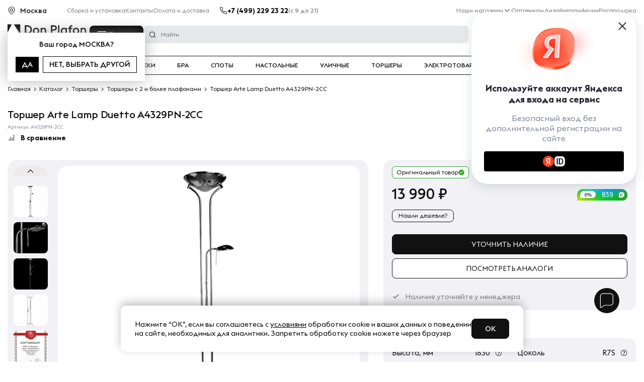

--- FILE ---
content_type: text/html; charset=UTF-8
request_url: https://donplafon.ru/products/torsher_arte_lamp_duetto_a4329pn_2cc/
body_size: 55319
content:
	<!DOCTYPE html>
	<html lang="ru">
<head>
	<title>Торшер Arte Lamp Duetto A4329PN-2CC - купить в Москве по выгодной цене с доставкой по России | Интернет магазин Donplafon.ru</title>
	<meta name="viewport" content="width=device-width, user-scalable=1, initial-scale=1.0, maximum-scale=5.0, minimum-scale=1.0, viewport-fit=cover">
<meta name="robots" content="index, follow" />
<meta name="description" content="Торшер Arte Lamp Duetto A4329PN-2CC купить по выгодной цене в интернет магазине света Дон Плафон с доставкой по Москве и России ⭐ Гарантия - 18 месяцев, скидки, рассрочка долями, выгодные цены." />
	<link rel="preload" href="/local/templates/donplafon_base/fonts/EuclidTriangle-Medium.woff2" as="font" crossorigin>
	<link rel="preload" href="/local/templates/donplafon_base/fonts/EuclidTriangle-Regular.woff2" as="font" crossorigin>
	<link rel="preload" href="/local/templates/donplafon_base/fonts/EuclidTriangle-Bold.woff2" as="font" crossorigin>
	<script data-skip-moving="true" type="text/javascript" src="/local/templates/donplafon_base/assets/lib/jquery-3.4.1.min.js"></script>
<script type="text/javascript" data-skip-moving="true">(function(w, d) {var v = w.frameCacheVars = {'CACHE_MODE':'HTMLCACHE','storageBlocks':[],'dynamicBlocks':{'MarquizHeader':'5e732a1878be','topbanner':'68b329da9893','pfRhXZ':'d41d8cd98f00','LkGdQn':'7b32e996108f','contacts_header':'d41d8cd98f00','XEVOpk':'3873dd2669f3','6ckAFR':'880e306a5112','0QmUw5':'2c9563a003bc','user_auth':'38928dfc445d','bx_basketFKauiI':'f68473655f2b','R6kNCt':'92fc6f61606a','g8taYv':'05f5442a5cda','l8Uw93':'3d908d19b472','bx_basketT0kNhm':'f9b550c73a2a','productInfo__subbtns':'7eeb860fe446','black-friday-icon':'4f2fbf2e5513','productInfo__action':'b10fe8b7f2dc','productInfo__costs':'89dccbddfbb5','productInfo__btns':'410110d2652c','productInfo__status':'31538180ec01','productInfo__delivery':'d41d8cd98f00','lamps':'5f6e0e0fb2dc','plafonReview':'0602d477a272','cartFixed':'f2b34431a77f','qepX1R':'3df576c3c6e7','collectionProducts':'f29ded78a96f','elTag':'1306095d98d5','scriptfooter':'2aad8109532b','QG6DMX':'81ede46408ae','aid':'d41d8cd98f00','contacts_footer':'d41d8cd98f00','rIpOz9':'c2b5c4113a30','NMQc3w':'9bc9152d1a29','mKUqxK':'585e87eae1d9','QrkjRf':'5f0a36b7af69','MarquizFooter':'73d0a7b3fab5'},'AUTO_UPDATE':true,'AUTO_UPDATE_TTL':'120','version':'2'};var inv = false;if (v.AUTO_UPDATE === false){if (v.AUTO_UPDATE_TTL && v.AUTO_UPDATE_TTL > 0){var lm = Date.parse(d.lastModified);if (!isNaN(lm)){var td = new Date().getTime();if ((lm + v.AUTO_UPDATE_TTL * 1000) >= td){w.frameRequestStart = false;w.preventAutoUpdate = true;return;}inv = true;}}else{w.frameRequestStart = false;w.preventAutoUpdate = true;return;}}var r = w.XMLHttpRequest ? new XMLHttpRequest() : (w.ActiveXObject ? new w.ActiveXObject("Microsoft.XMLHTTP") : null);if (!r) { return; }w.frameRequestStart = true;var m = v.CACHE_MODE; var l = w.location; var x = new Date().getTime();var q = "?bxrand=" + x + (l.search.length > 0 ? "&" + l.search.substring(1) : "");var u = l.protocol + "//" + l.host + l.pathname + q;r.open("GET", u, true);r.setRequestHeader("BX-ACTION-TYPE", "get_dynamic");r.setRequestHeader("X-Bitrix-Composite", "get_dynamic");r.setRequestHeader("BX-CACHE-MODE", m);r.setRequestHeader("BX-CACHE-BLOCKS", v.dynamicBlocks ? JSON.stringify(v.dynamicBlocks) : "");if (inv){r.setRequestHeader("BX-INVALIDATE-CACHE", "Y");}try { r.setRequestHeader("BX-REF", d.referrer || "");} catch(e) {}if (m === "APPCACHE"){r.setRequestHeader("BX-APPCACHE-PARAMS", JSON.stringify(v.PARAMS));r.setRequestHeader("BX-APPCACHE-URL", v.PAGE_URL ? v.PAGE_URL : "");}r.onreadystatechange = function() {if (r.readyState != 4) { return; }var a = r.getResponseHeader("BX-RAND");var b = w.BX && w.BX.frameCache ? w.BX.frameCache : false;if (a != x || !((r.status >= 200 && r.status < 300) || r.status === 304 || r.status === 1223 || r.status === 0)){var f = {error:true, reason:a!=x?"bad_rand":"bad_status", url:u, xhr:r, status:r.status};if (w.BX && w.BX.ready && b){BX.ready(function() {setTimeout(function(){BX.onCustomEvent("onFrameDataRequestFail", [f]);}, 0);});}w.frameRequestFail = f;return;}if (b){b.onFrameDataReceived(r.responseText);if (!w.frameUpdateInvoked){b.update(false);}w.frameUpdateInvoked = true;}else{w.frameDataString = r.responseText;}};r.send();var p = w.performance;if (p && p.addEventListener && p.getEntries && p.setResourceTimingBufferSize){var e = 'resourcetimingbufferfull';var h = function() {if (w.BX && w.BX.frameCache && w.BX.frameCache.frameDataInserted){p.removeEventListener(e, h);}else {p.setResourceTimingBufferSize(p.getEntries().length + 50);}};p.addEventListener(e, h);}})(window, document);</script>
<script type="text/javascript" data-skip-moving="true">(function(w, d, n) {var cl = "bx-core";var ht = d.documentElement;var htc = ht ? ht.className : undefined;if (htc === undefined || htc.indexOf(cl) !== -1){return;}var ua = n.userAgent;if (/(iPad;)|(iPhone;)/i.test(ua)){cl += " bx-ios";}else if (/Windows/i.test(ua)){cl += ' bx-win';}else if (/Macintosh/i.test(ua)){cl += " bx-mac";}else if (/Linux/i.test(ua) && !/Android/i.test(ua)){cl += " bx-linux";}else if (/Android/i.test(ua)){cl += " bx-android";}cl += (/(ipad|iphone|android|mobile|touch)/i.test(ua) ? " bx-touch" : " bx-no-touch");cl += w.devicePixelRatio && w.devicePixelRatio >= 2? " bx-retina": " bx-no-retina";var ieVersion = -1;if (/AppleWebKit/.test(ua)){cl += " bx-chrome";}else if (/Opera/.test(ua)){cl += " bx-opera";}else if (/Firefox/.test(ua)){cl += " bx-firefox";}ht.className = htc ? htc + " " + cl : cl;})(window, document, navigator);</script>
<link href="https://cdn.diginetica.net/" type="text/css"  rel="stylesheet" />
<link href="https://tracking.diginetica.net/" type="text/css"  rel="stylesheet" />
<link href="https://tracking-app.diginetica.net/" type="text/css"  rel="stylesheet" />
<link href="https://cdn.jsdelivr.net/npm/@fancyapps/ui@5.0/dist/fancybox/fancybox.css" type="text/css"  rel="stylesheet" />
<style type="text/css">:root{--ui-text-letter-spacing-auto:auto;--ui-text-letter-spacing-neg-3:-0.01em;--ui-text-letter-spacing-neg-2:-0.02em;--ui-text-letter-spacing-neg-1:-0.03em;--ui-text-letter-spacing-3:.15em;--ui-text-letter-spacing-2:.1em;--ui-text-letter-spacing-1:.025em;--ui-text-decoration-style-dashed:dashed;--ui-text-decoration-style-wavy:wavy;--ui-text-decoration-style-dotted:dotted;--ui-text-decoration-style-double:double;--ui-text-decoration-style-solid:solid;--ui-text-decoration-line-overline:overline;--ui-text-decoration-line-line-through:line-through;--ui-text-decoration-line-underline:underline;--ui-text-transform-lowercase:lowercase;--ui-text-transform-uppercase:uppercase;--ui-text-transform-capitalize:capitalize;--ui-text-transform-none:none;--ui-space-inset-8xl:72px;--ui-space-inset-7xl:64px;--ui-space-inset-6xl:48px;--ui-space-inset-5xl:40px;--ui-space-inset-4xl:36px;--ui-space-inset-3xl:32px;--ui-space-inset-2xl:28px;--ui-space-inset-xl:24px;--ui-space-inset-lg:20px;--ui-space-inset-md2:18px;--ui-space-inset-md:16px;--ui-space-inset-sm2:14px;--ui-space-inset-sm:12px;--ui-space-inset-xs2:10px;--ui-space-inset-xs:8px;--ui-space-inset-2xs2:6px;--ui-space-inset-2xs:4px;--ui-space-inset-3xs:2px;--ui-space-inset-none:0;--ui-space-inline-8xl-neg:-72px;--ui-space-inline-7xl-neg:-64px;--ui-space-inline-6xl-neg:-48px;--ui-space-inline-5xl-neg:-40px;--ui-space-inline-4xl-neg:-36px;--ui-space-inline-3xl-neg:-32px;--ui-space-inline-2xl-neg:-28px;--ui-space-inline-xl-neg:-24px;--ui-space-inline-lg-neg:-20px;--ui-space-inline-md2-neg:-18px;--ui-space-inline-md-neg:-16px;--ui-space-inline-sm2-neg:-14px;--ui-space-inline-sm-neg:-12px;--ui-space-inline-xs2-neg:-10px;--ui-space-inline-xs-neg:-8px;--ui-space-inline-2xs2-neg:-6px;--ui-space-inline-2xs-neg:-4px;--ui-space-inline-3xs-neg:-2px;--ui-space-inline-8xl:72px;--ui-space-inline-7xl:64px;--ui-space-inline-6xl:48px;--ui-space-inline-5xl:40px;--ui-space-inline-4xl:36px;--ui-space-inline-3xl:32px;--ui-space-inline-2xl:28px;--ui-space-inline-xl:24px;--ui-space-inline-lg:20px;--ui-space-inline-md2:18px;--ui-space-inline-md:16px;--ui-space-inline-sm2:14px;--ui-space-inline-sm:12px;--ui-space-inline-xs2:10px;--ui-space-inline-xs:8px;--ui-space-inline-2xs2:6px;--ui-space-inline-2xs:4px;--ui-space-inline-3xs:2px;--ui-space-inline-none:0;--ui-space-stack-8xl-neg:-72px;--ui-space-stack-7xl-neg:-64px;--ui-space-stack-6xl-neg:-48px;--ui-space-stack-5xl-neg:-40px;--ui-space-stack-4xl-neg:-36px;--ui-space-stack-3xl-neg:-32px;--ui-space-stack-2xl-neg:-28px;--ui-space-stack-xl-neg:-24px;--ui-space-stack-lg-neg:-20px;--ui-space-stack-md2-neg:-18px;--ui-space-stack-md-neg:-16px;--ui-space-stack-sm2-neg:-14px;--ui-space-stack-sm-neg:-12px;--ui-space-stack-xs2-neg:-10px;--ui-space-stack-xs-neg:-8px;--ui-space-stack-2xs2-neg:-6px;--ui-space-stack-2xs-neg:-4px;--ui-space-stack-3xs-neg:-2px;--ui-space-stack-8xl:72px;--ui-space-stack-7xl:64px;--ui-space-stack-6xl:48px;--ui-space-stack-5xl:40px;--ui-space-stack-4xl:36px;--ui-space-stack-3xl:32px;--ui-space-stack-2xl:28px;--ui-space-stack-xl:24px;--ui-space-stack-lg:20px;--ui-space-stack-md2:18px;--ui-space-stack-md:16px;--ui-space-stack-sm2:14px;--ui-space-stack-sm:12px;--ui-space-stack-xs2:10px;--ui-space-stack-xs:8px;--ui-space-stack-2xs2:6px;--ui-space-stack-2xs:4px;--ui-space-stack-3xs:2px;--ui-space-stack-none:0;--ui-size-8xl:72px;--ui-size-7xl:64px;--ui-size-6xl:48px;--ui-size-5xl:40px;--ui-size-4xl:36px;--ui-size-3xl:32px;--ui-size-2xl:28px;--ui-size-xl:24px;--ui-size-lg:20px;--ui-size-md2:18px;--ui-size-md:16px;--ui-size-sm2:14px;--ui-size-sm:12px;--ui-size-xs2:10px;--ui-size-xs:8px;--ui-size-2xs2:6px;--ui-size-2xs:4px;--ui-size-3xs:2px;--ui-size-none:0;--ui-shadow-left-4xl:-16px 0 24px 0 rgba(0,0,0,0.11);--ui-shadow-left-3xl:-12px 0 17px 0 rgba(0,0,0,0.1);--ui-shadow-left-2xl:-8px 0 10px 0 rgba(0,0,0,0.1);--ui-shadow-left-xl:-6px 0 10px 0 rgba(0,0,0,0.1);--ui-shadow-left-l:-4px 0 5px 0 rgba(0,0,0,0.08);--ui-shadow-left-m:-3px 0 4px 0 rgba(0,0,0,0.08);--ui-shadow-left-s:-2px 0 4px 0 rgba(0,0,0,0.08);--ui-shadow-left-xs:-2px 0 2px 0 rgba(0,0,0,0.07);--ui-shadow-left-2xs:-1px 0 2px 0 rgba(0,0,0,0.06);--ui-shadow-bottom-4xl:0 16px 24px 0 rgba(0,0,0,0.11);--ui-shadow-bottom-3xl:0 12px 17px 0 rgba(0,0,0,0.1);--ui-shadow-bottom-2xl:0 8px 10px 0 rgba(0,0,0,0.1);--ui-shadow-bottom-xl:0 6px 10px 0 rgba(0,0,0,0.1);--ui-shadow-bottom-l:0 4px 5px 0 rgba(0,0,0,0.08);--ui-shadow-bottom-m:0 3px 4px 0 rgba(0,0,0,0.08);--ui-shadow-bottom-s:0 2px 4px 0 rgba(0,0,0,0.08);--ui-shadow-bottom-xs:0 2px 2px 0 rgba(0,0,0,0.07);--ui-shadow-bottom-2xs:0 1px 2px 0 rgba(0,0,0,0.06);--ui-shadow-right-4xl:16px 0 24px 0 rgba(0,0,0,0.11);--ui-shadow-right-3xl:12px 0 17px 0 rgba(0,0,0,0.1);--ui-shadow-right-2xl:8px 0 10px 0 rgba(0,0,0,0.1);--ui-shadow-right-xl:6px 0 10px 0 rgba(0,0,0,0.1);--ui-shadow-right-l:4px 0 5px 0 rgba(0,0,0,0.08);--ui-shadow-right-m:3px 0 4px 0 rgba(0,0,0,0.08);--ui-shadow-right-s:2px 0 4px 0 rgba(0,0,0,0.08);--ui-shadow-right-xs:2px 0 2px 0 rgba(0,0,0,0.07);--ui-shadow-right-2xs:1px 0 2px 0 rgba(0,0,0,0.06);--ui-shadow-top-4xl:0 -16px 24px 0 rgba(0,0,0,0.11);--ui-shadow-top-3xl:0 -12px 17px 0 rgba(0,0,0,0.1);--ui-shadow-top-2xl:0 -8px 10px 0 rgba(0,0,0,0.1);--ui-shadow-top-xl:0 -6px 10px 0 rgba(0,0,0,0.1);--ui-shadow-top-l:0 -4px 5px 0 rgba(0,0,0,0.08);--ui-shadow-top-m:0 -3px 4px 0 rgba(0,0,0,0.08);--ui-shadow-top-s:0 -2px 4px 0 rgba(0,0,0,0.08);--ui-shadow-top-xs:0 -2px 2px 0 rgba(0,0,0,0.07);--ui-shadow-top-2xs:0 -1px 2px 0 rgba(0,0,0,0.06);--ui-opacity-none:0;--ui-opacity-full:1;--ui-opacity-90:.9;--ui-opacity-80:.8;--ui-opacity-70:.7;--ui-opacity-60:.6;--ui-opacity-50:.5;--ui-opacity-40:.4;--ui-opacity-30:.3;--ui-opacity-20:.2;--ui-opacity-10:.1;--ui-opacity-5:.05;--ui-font-line-height-3xl:2;--ui-font-line-height-2xl:1.75;--ui-font-line-height-xl:1.62;--ui-font-line-height-lg:1.5;--ui-font-line-height-md:1.4;--ui-font-line-height-sm:1.35;--ui-font-line-height-2xs:1.3;--ui-font-line-height-3xs:1.2;--ui-font-line-height-reset:1;--ui-font-size-5xl:28px;--ui-font-size-4xl:24px;--ui-font-size-3xl:22px;--ui-font-size-2xl:18px;--ui-font-size-xl:16px;--ui-font-size-lg:15px;--ui-font-size-md:14px;--ui-font-size-sm:13px;--ui-font-size-xs:12px;--ui-font-size-3xs:11px;--ui-font-size-4xs:10px;--ui-font-size-5xs:9px;--ui-font-size-6xs:8px;--ui-font-size-7xs:7px;--ui-font-weight-extra-black:950;--ui-font-weight-black:900;--ui-font-weight-extra-bold:800;--ui-font-weight-bold:700;--ui-font-weight-semi-bold:600;--ui-font-weight-medium:500;--ui-font-weight-normal:400;--ui-font-weight-regular:400;--ui-font-weight-light:300;--ui-font-weight-extra-light:200;--ui-font-weight-thin:100;--ui-font-family-helvetica:"Helvetica Neue",Helvetica,Arial,sans-serif;--ui-font-family-system-mono:ui-monospace,SFMono-Regular,"SF Mono",Consolas,"Liberation Mono",Menlo,monospace;--ui-font-family-system:system-ui,-apple-system,BlinkMacSystemFont,"Segoe UI",Roboto,Ubuntu,"Helvetica Neue",Arial,sans-serif,'Apple Color Emoji','Segoe UI Emoji','Segoe UI Symbol';--ui-color-palette-beige-base:#fdfae1;--ui-color-palette-beige-base-rgb:253,250,225;--ui-color-palette-gray-02:#f8fafb;--ui-color-palette-gray-02-rgb:248,250,251;--ui-color-palette-gray-03:#f5f7f8;--ui-color-palette-gray-03-rgb:245,247,248;--ui-color-palette-gray-04:#f1f4f6;--ui-color-palette-gray-04-rgb:241,244,246;--ui-color-palette-gray-05:#eef2f4;--ui-color-palette-gray-05-rgb:238,242,244;--ui-color-palette-gray-90:#525c69;--ui-color-palette-gray-90-rgb:82,92,105;--ui-color-palette-gray-80:#6a737f;--ui-color-palette-gray-80-rgb:106,115,127;--ui-color-palette-gray-70:#828b95;--ui-color-palette-gray-70-rgb:130,139,149;--ui-color-palette-gray-60:#959ca4;--ui-color-palette-gray-60-rgb:149,156,164;--ui-color-palette-gray-50:#a8adb4;--ui-color-palette-gray-50-rgb:168,173,180;--ui-color-palette-gray-40:#bdc1c6;--ui-color-palette-gray-40-rgb:189,193,198;--ui-color-palette-gray-35:#c9ccd0;--ui-color-palette-gray-35-rgb:201,204,208;--ui-color-palette-gray-30:#d5d7db;--ui-color-palette-gray-30-rgb:213,215,219;--ui-color-palette-gray-20:#dfe0e3;--ui-color-palette-gray-20-rgb:223,224,227;--ui-color-palette-gray-15:#e6e7e9;--ui-color-palette-gray-15-rgb:230,231,233;--ui-color-palette-gray-10:#edeef0;--ui-color-palette-gray-10-rgb:237,238,240;--ui-color-palette-red-solid:#f0371b;--ui-color-palette-red-solid-rgb:240,55,27;--ui-color-palette-red-95:#800602;--ui-color-palette-red-95-rgb:128,6,2;--ui-color-palette-red-90:#9a0703;--ui-color-palette-red-90-rgb:154,7,3;--ui-color-palette-red-80:#c21b16;--ui-color-palette-red-80-rgb:194,27,22;--ui-color-palette-red-70:#e92f2a;--ui-color-palette-red-70-rgb:233,47,42;--ui-color-palette-red-60:#f4433e;--ui-color-palette-red-60-rgb:244,67,62;--ui-color-palette-red-50:#ff5752;--ui-color-palette-red-50-rgb:255,87,82;--ui-color-palette-red-45:#ff7c78;--ui-color-palette-red-45-rgb:255,124,120;--ui-color-palette-red-40:#ff9a97;--ui-color-palette-red-40-rgb:255,154,151;--ui-color-palette-red-30:#ffcdcc;--ui-color-palette-red-30-rgb:255,205,204;--ui-color-palette-red-25:#ffdcdb;--ui-color-palette-red-25-rgb:255,220,219;--ui-color-palette-red-20:#ffe8e8;--ui-color-palette-red-20-rgb:255,232,232;--ui-color-palette-red-15:#fff0f0;--ui-color-palette-red-15-rgb:255,240,240;--ui-color-palette-red-10:#fff8f8;--ui-color-palette-red-10-rgb:255,248,248;--ui-color-palette-orange-95:#614000;--ui-color-palette-orange-95-rgb:97,64,0;--ui-color-palette-orange-90:#7a5100;--ui-color-palette-orange-90-rgb:122,81,0;--ui-color-palette-orange-80:#9f6a00;--ui-color-palette-orange-80-rgb:159,106,0;--ui-color-palette-orange-70:#c48300;--ui-color-palette-orange-70-rgb:196,131,0;--ui-color-palette-orange-60:#e89b06;--ui-color-palette-orange-60-rgb:232,155,6;--ui-color-palette-orange-50:#ffa900;--ui-color-palette-orange-50-rgb:255,169,0;--ui-color-palette-orange-40:#ffc34d;--ui-color-palette-orange-40-rgb:255,195,77;--ui-color-palette-orange-30:#ffe1a6;--ui-color-palette-orange-30-rgb:255,225,166;--ui-color-palette-orange-25:#ffe9be;--ui-color-palette-orange-25-rgb:255,233,190;--ui-color-palette-orange-20:#fff1d6;--ui-color-palette-orange-20-rgb:255,241,214;--ui-color-palette-orange-15:#fff5e3;--ui-color-palette-orange-15-rgb:255,245,227;--ui-color-palette-orange-10:#fffaf0;--ui-color-palette-orange-10-rgb:255,250,240;--ui-color-palette-green-95:#3d4f00;--ui-color-palette-green-95-rgb:61,79,0;--ui-color-palette-green-90:#506900;--ui-color-palette-green-90-rgb:80,105,0;--ui-color-palette-green-80:#688800;--ui-color-palette-green-80-rgb:104,136,0;--ui-color-palette-green-70:#7fa800;--ui-color-palette-green-70-rgb:127,168,0;--ui-color-palette-green-60:#8dbb00;--ui-color-palette-green-60-rgb:141,187,0;--ui-color-palette-green-55:#95c500;--ui-color-palette-green-55-rgb:149,197,0;--ui-color-palette-green-50:#9dcf00;--ui-color-palette-green-50-rgb:157,207,0;--ui-color-palette-green-40:#bbde4d;--ui-color-palette-green-40-rgb:187,222,77;--ui-color-palette-green-35:#cfe780;--ui-color-palette-green-35-rgb:207,231,128;--ui-color-palette-green-30:#e2f1b3;--ui-color-palette-green-30-rgb:226,241,179;--ui-color-palette-green-25:#faf6c3;--ui-color-palette-green-25-rgb:250,246,195;--ui-color-palette-green-20:#f1fbd0;--ui-color-palette-green-20-rgb:241,251,208;--ui-color-palette-green-15:#f5fcde;--ui-color-palette-green-15-rgb:245,252,222;--ui-color-palette-green-10:#fafded;--ui-color-palette-green-10-rgb:250,253,237;--ui-color-palette-blue-95:#004f69;--ui-color-palette-blue-95-rgb:0,79,105;--ui-color-palette-blue-90:#006484;--ui-color-palette-blue-90-rgb:0,100,132;--ui-color-palette-blue-80:#00789e;--ui-color-palette-blue-80-rgb:0,120,158;--ui-color-palette-blue-70:#008dba;--ui-color-palette-blue-70-rgb:0,141,186;--ui-color-palette-blue-60:#11a9d9;--ui-color-palette-blue-60-rgb:17,169,217;--ui-color-palette-blue-50:#2fc6f6;--ui-color-palette-blue-50-rgb:47,198,246;--ui-color-palette-blue-40:#7fdefc;--ui-color-palette-blue-40-rgb:127,222,252;--ui-color-palette-blue-30:#c3f0ff;--ui-color-palette-blue-30-rgb:195,240,255;--ui-color-palette-blue-25:#d3f4ff;--ui-color-palette-blue-25-rgb:211,244,255;--ui-color-palette-blue-20:#e5f9ff;--ui-color-palette-blue-20-rgb:229,249,255;--ui-color-palette-blue-15:#ecfafe;--ui-color-palette-blue-15-rgb:236,250,254;--ui-color-palette-blue-10:#f4fcfe;--ui-color-palette-blue-10-rgb:244,252,254;--ui-color-palette-white-base:#fff;--ui-color-palette-white-base-rgb:255,255,255;--ui-color-palette-black-base:#333;--ui-color-palette-black-base-rgb:51,51,51;--ui-color-palette-black-solid:#000;--ui-color-palette-black-solid-rgb:0,0,0;--ui-color-overlay-base:rgba(255,255,255,0.5);--ui-color-accent-yellow:#fef3b8;--ui-color-accent-yellow-rgb:254,243,184;--ui-color-accent-purple:#a77bde;--ui-color-accent-purple-rgb:167,123,222;--ui-color-accent-turquoise:#05b5ab;--ui-color-accent-turquoise-rgb:5,181,171;--ui-color-accent-green:#29ad49;--ui-color-accent-green-rgb:41,173,73;--ui-color-accent-brown:#ae914b;--ui-color-accent-brown-rgb:174,145,75;--ui-color-accent-pink:#fb6dba;--ui-color-accent-pink-rgb:251,109,186;--ui-color-accent-aqua:#55d0e0;--ui-color-accent-aqua-rgb:85,208,224;--ui-color-accent-light-blue:#559be6;--ui-color-accent-light-blue-rgb:85,155,230;--ui-color-tag-9:#e2e3e5;--ui-color-tag-9-rgb:226,227,229;--ui-color-tag-8:#ccd3dd;--ui-color-tag-8-rgb:204,211,221;--ui-color-tag-7:#dfc684;--ui-color-tag-7-rgb:223,198,132;--ui-color-tag-6:#ace5ec;--ui-color-tag-6-rgb:172,229,236;--ui-color-tag-5:#c2d1f0;--ui-color-tag-5-rgb:194,209,240;--ui-color-tag-4:#87eda0;--ui-color-tag-4-rgb:135,237,160;--ui-color-tag-3:#dbf087;--ui-color-tag-3-rgb:219,240,135;--ui-color-tag-2:#00baf2;--ui-color-tag-2-rgb:0,186,242;--ui-color-tag-1:#bcedfc;--ui-color-tag-1-rgb:188,237,252;--ui-color-link-primary-base:#2066b0;--ui-color-link-primary-base-rgb:32,102,176;--ui-color-background-none:none;--ui-color-background-transparent:transparent;--ui-border-width-thick:2px;--ui-border-width-thin:1px;--ui-border-radius-pill:99rem;--ui-border-radius-circle:50%;--ui-border-radius-3xl:20px;--ui-border-radius-2xl:16px;--ui-border-radius-xl:14px;--ui-border-radius-lg:12px;--ui-border-radius-md:10px;--ui-border-radius-sm:8px;--ui-border-radius-xs:6px;--ui-border-radius-2xs:4px;--ui-border-radius-3xs:2px;--ui-border-radius-none:0;--ui-typography-text-lg-font-weight:400;--ui-typography-text-lg-line-height:1.4;--ui-typography-text-lg-font-size:var(--ui-font-size-lg);--ui-typography-text-md-font-weight:400;--ui-typography-text-md-line-height:1.4;--ui-typography-text-md-font-size:var(--ui-font-size-md);--ui-typography-text-sm-font-weight:400;--ui-typography-text-sm-line-height:1.4;--ui-typography-text-sm-font-size:var(--ui-font-size-sm);--ui-typography-text-xs-font-weight:400;--ui-typography-text-xs-line-height:1.35;--ui-typography-text-xs-font-size:var(--ui-font-size-xs);--ui-typography-heading-h6-color:var(--ui-color-palette-black-base);--ui-typography-heading-h6-font-weight:600;--ui-typography-heading-h6-line-height:1.4;--ui-typography-heading-h6-font-size:var(--ui-font-size-md);--ui-typography-heading-h5-color:var(--ui-color-palette-black-base);--ui-typography-heading-h5-font-weight:400;--ui-typography-heading-h5-line-height:1.35;--ui-typography-heading-h5-font-size:var(--ui-font-size-xl);--ui-typography-heading-h4-color:var(--ui-color-palette-black-base);--ui-typography-heading-h4-font-weight:400;--ui-typography-heading-h4-line-height:1.35;--ui-typography-heading-h4-font-size:var(--ui-font-size-2xl);--ui-typography-heading-h3-color:var(--ui-color-palette-black-base);--ui-typography-heading-h3-font-weight:300;--ui-typography-heading-h3-line-height:1.3;--ui-typography-heading-h3-font-size:var(--ui-font-size-3xl);--ui-typography-heading-h2-color:var(--ui-color-palette-black-base);--ui-typography-heading-h2-font-weight:300;--ui-typography-heading-h2-line-height:1.3;--ui-typography-heading-h2-font-size:var(--ui-font-size-4xl);--ui-typography-heading-h1-color:var(--ui-color-palette-black-base);--ui-typography-heading-h1-font-weight:300;--ui-typography-heading-h1-line-height:1.2;--ui-typography-heading-h1-font-size:var(--ui-font-size-5xl);--ui-color-base-default:var(--ui-color-palette-black-base);--ui-color-base-default-rgb:var(--ui-color-palette-black-base-rgb);--ui-color-base-solid:var(--ui-color-palette-black-solid);--ui-color-base-solid-rgb:var(--ui-color-palette-black-solid-rgb);--ui-color-base-05:var(--ui-color-palette-gray-05);--ui-color-base-05-rgb:var(--ui-color-palette-gray-05-rgb);--ui-color-base-04:var(--ui-color-palette-gray-04);--ui-color-base-04-rgb:var(--ui-color-palette-gray-04-rgb);--ui-color-base-03:var(--ui-color-palette-gray-03);--ui-color-base-03-rgb:var(--ui-color-palette-gray-03-rgb);--ui-color-base-02:var(--ui-color-palette-gray-02);--ui-color-base-02-rgb:var(--ui-color-palette-gray-02-rgb);--ui-color-base-90:var(--ui-color-palette-gray-90);--ui-color-base-90-rgb:var(--ui-color-palette-gray-90-rgb);--ui-color-base-80:var(--ui-color-palette-gray-80);--ui-color-base-80-rgb:var(--ui-color-palette-gray-80-rgb);--ui-color-base-70:var(--ui-color-palette-gray-70);--ui-color-base-70-rgb:var(--ui-color-palette-gray-70-rgb);--ui-color-base-60:var(--ui-color-palette-gray-60);--ui-color-base-60-rgb:var(--ui-color-palette-gray-60-rgb);--ui-color-base-50:var(--ui-color-palette-gray-50);--ui-color-base-50-rgb:var(--ui-color-palette-gray-50-rgb);--ui-color-base-40:var(--ui-color-palette-gray-40);--ui-color-base-40-rgb:var(--ui-color-palette-gray-40-rgb);--ui-color-base-35:var(--ui-color-palette-gray-35);--ui-color-base-35-rgb:var(--ui-color-palette-gray-35-rgb);--ui-color-base-30:var(--ui-color-palette-gray-30);--ui-color-base-30-rgb:var(--ui-color-palette-gray-30-rgb);--ui-color-base-20:var(--ui-color-palette-gray-20);--ui-color-base-20-rgb:var(--ui-color-palette-gray-20-rgb);--ui-color-base-15:var(--ui-color-palette-gray-15);--ui-color-base-15-rgb:var(--ui-color-palette-gray-15-rgb);--ui-color-base-10:var(--ui-color-palette-gray-10);--ui-color-base-10-rgb:var(--ui-color-palette-gray-10-rgb);--ui-color-background-note:var(--ui-color-palette-beige-base);--ui-color-background-note-rgb:var(--ui-color-palette-beige-base-rgb);--ui-color-background-on-alert:var(--ui-color-palette-red-70);--ui-color-background-on-alert-rgb:var(--ui-color-palette-red-70-rgb);--ui-color-background-alert:var(--ui-color-palette-red-20);--ui-color-background-alert-rgb:var(--ui-color-palette-red-20-rgb);--ui-color-background-on-warning:var(--ui-color-palette-orange-70);--ui-color-background-on-warning-rgb:var(--ui-color-palette-orange-70-rgb);--ui-color-background-warning:var(--ui-color-palette-orange-20);--ui-color-background-warning-rgb:var(--ui-color-palette-orange-20-rgb);--ui-color-background-on-success:var(--ui-color-palette-green-70);--ui-color-background-on-success-rgb:var(--ui-color-palette-green-70-rgb);--ui-color-background-success:var(--ui-color-palette-green-20);--ui-color-background-success-rgb:var(--ui-color-palette-green-20-rgb);--ui-color-background-on-info:var(--ui-color-palette-blue-70);--ui-color-background-on-info-rgb:var(--ui-color-palette-blue-70-rgb);--ui-color-background-info:var(--ui-color-palette-blue-20);--ui-color-background-info-rgb:var(--ui-color-palette-blue-20-rgb);--ui-color-background-tertiary:var(--ui-color-palette-gray-05);--ui-color-background-tertiary-rgb:var(--ui-color-palette-gray-05-rgb);--ui-color-background-secondary:var(--ui-color-palette-gray-10);--ui-color-background-secondary-rgb:var(--ui-color-palette-gray-10-rgb);--ui-color-background-primary:var(--ui-color-palette-white-base);--ui-color-background-primary-rgb:var(--ui-color-palette-white-base-rgb);--ui-color-text-warning:var(--ui-color-palette-orange-50);--ui-color-text-warning-rgb:var(--ui-color-palette-orange-50-rgb);--ui-color-text-alert:var(--ui-color-palette-red-50);--ui-color-text-alert-rgb:var(--ui-color-palette-red-50-rgb);--ui-color-text-subtle:var(--ui-color-palette-gray-70);--ui-color-text-subtle-rgb:var(--ui-color-palette-gray-70-rgb);--ui-color-text-secondary:var(--ui-color-palette-gray-90);--ui-color-text-secondary-rgb:var(--ui-color-palette-gray-90-rgb);--ui-color-text-primary:var(--ui-color-palette-black-base);--ui-color-text-primary-rgb:var(--ui-color-palette-black-base-rgb);--ui-color-extranet:var(--ui-color-palette-orange-60);--ui-color-extranet-rgb:var(--ui-color-palette-orange-60-rgb);--ui-color-on-primary-alt:var(--ui-color-palette-white-base);--ui-color-on-primary-alt-rgb:var(--ui-color-palette-white-base-rgb);--ui-color-primary-alt:var(--ui-color-palette-green-50);--ui-color-primary-alt-rgb:var(--ui-color-palette-green-50-rgb);--ui-color-on-primary:var(--ui-color-palette-white-base);--ui-color-on-primary-rgb:var(--ui-color-palette-white-base-rgb);--ui-color-primary:var(--ui-color-palette-blue-50);--ui-color-primary-rgb:var(--ui-color-palette-blue-50-rgb)}.ui-typography-heading-h1{font-size:var(--ui-typography-heading-h1-font-size);line-height:var(--ui-typography-heading-h1-line-height);font-weight:var(--ui-typography-heading-h1-font-weight);color:var(--ui-typography-heading-h1-color)}.ui-typography-heading-h2{font-size:var(--ui-typography-heading-h2-font-size);line-height:var(--ui-typography-heading-h2-line-height);font-weight:var(--ui-typography-heading-h2-font-weight);color:var(--ui-typography-heading-h2-color)}.ui-typography-heading-h3{font-size:var(--ui-typography-heading-h3-font-size);line-height:var(--ui-typography-heading-h3-line-height);font-weight:var(--ui-typography-heading-h3-font-weight);color:var(--ui-typography-heading-h3-color)}.ui-typography-heading-h4{font-size:var(--ui-typography-heading-h4-font-size);line-height:var(--ui-typography-heading-h4-line-height);font-weight:var(--ui-typography-heading-h4-font-weight);color:var(--ui-typography-heading-h4-color)}.ui-typography-heading-h5{font-size:var(--ui-typography-heading-h5-font-size);line-height:var(--ui-typography-heading-h5-line-height);font-weight:var(--ui-typography-heading-h5-font-weight);color:var(--ui-typography-heading-h5-color)}.ui-typography-heading-h6{font-size:var(--ui-typography-heading-h6-font-size);line-height:var(--ui-typography-heading-h6-line-height);font-weight:var(--ui-typography-heading-h6-font-weight);color:var(--ui-typography-heading-h6-color)}.ui-typography-text-xs{font-size:var(--ui-typography-text-xs-font-size);line-height:var(--ui-typography-text-xs-line-height);font-weight:var(--ui-typography-text-xs-font-weight)}.ui-typography-text-sm{font-size:var(--ui-typography-text-sm-font-size);line-height:var(--ui-typography-text-sm-line-height);font-weight:var(--ui-typography-text-sm-font-weight)}.ui-typography-text-md{font-size:var(--ui-typography-text-md-font-size);line-height:var(--ui-typography-text-md-line-height);font-weight:var(--ui-typography-text-md-font-weight)}.ui-typography-text-lg{font-size:var(--ui-typography-text-lg-font-size);line-height:var(--ui-typography-text-lg-line-height);font-weight:var(--ui-typography-text-lg-font-weight)}</style>
<style type="text/css">:root{--ui-font-family-open-sans:'Open Sans','Helvetica Neue',Helvetica,Arial,sans-serif}@font-face{font-family:'Open Sans';src:local('Open Sans'),url('/bitrix/js/ui/fonts/opensans/opensans-regular.woff') format('woff'),url('/bitrix/js/ui/fonts/opensans/opensans-regular.ttf') format('truetype');font-weight:400;font-style:normal}@font-face{font-family:'Open Sans';src:local('Open Sans Light'),url('/bitrix/js/ui/fonts/opensans/opensans-light.woff') format('woff'),url('/bitrix/js/ui/fonts/opensans/opensans-light.ttf') format('truetype');font-weight:300;font-style:normal}@font-face{font-family:'Open Sans';src:local('Open Sans Semibold'),url('/bitrix/js/ui/fonts/opensans/opensans-semibold.woff') format('woff'),url('/bitrix/js/ui/fonts/opensans/opensans-semibold.ttf') format('truetype');font-weight:600;font-style:normal}@font-face{font-family:'Open Sans';src:local('Open Sans Bold'),url('/bitrix/js/ui/fonts/opensans/opensans-bold.woff') format('woff'),url('/bitrix/js/ui/fonts/opensans/opensans-bold.ttf') format('truetype');font-weight:700;font-style:normal}@font-face{font-family:'OpenSans';src:local('Open Sans'),url('/bitrix/js/ui/fonts/opensans/opensans-regular.woff') format('woff'),url('/bitrix/js/ui/fonts/opensans/opensans-regular.ttf') format('truetype');font-weight:normal;font-style:normal}@font-face{font-family:'OpenSans-Regular';src:local('Open Sans'),url('/bitrix/js/ui/fonts/opensans/opensans-regular.woff') format('woff'),url('/bitrix/js/ui/fonts/opensans/opensans-regular.ttf') format('truetype');font-weight:normal;font-style:normal}@font-face{font-family:'OpenSans-Light';src:local('Open Sans Light'),url('/bitrix/js/ui/fonts/opensans/opensans-light.woff') format('woff'),url('/bitrix/js/ui/fonts/opensans/opensans-light.ttf') format('truetype');font-weight:normal;font-style:normal}@font-face{font-family:'OpenSans-Semibold';src:local('Open Sans Semibold'),url('/bitrix/js/ui/fonts/opensans/opensans-semibold.woff') format('woff'),url('/bitrix/js/ui/fonts/opensans/opensans-semibold.ttf') format('truetype');font-weight:normal;font-style:normal}@font-face{font-family:'OpenSans-Bold';src:local('Open Sans Bold'),url('/bitrix/js/ui/fonts/opensans/opensans-bold.woff') format('woff'),url('/bitrix/js/ui/fonts/opensans/opensans-bold.ttf') format('truetype');font-weight:normal;font-style:normal}</style>
<style type="text/css">.popup-window{background-color:#fff;-webkit-box-shadow:0 7px 21px rgba(83,92,105,.12),0 -1px 6px 0 rgba(83,92,105,.06);box-shadow:0 7px 21px rgba(83,92,105,.12),0 -1px 6px 0 rgba(83,92,105,.06);padding:10px;font:13px var(--ui-font-family-primary,var(--ui-font-family-helvetica));-webkit-box-sizing:border-box;box-sizing:border-box;display:-webkit-box;display:-ms-flexbox;display:flex;-webkit-box-orient:vertical;-webkit-box-direction:normal;-ms-flex-direction:column;flex-direction:column;-webkit-box-pack:stretch;-ms-flex-pack:stretch;justify-content:stretch;border-radius:var(--popup-window-border-radius);will-change:opacity}.popup-window-disable-scroll{overflow:hidden}.popup-window.--fixed{position:fixed !important}.popup-window[style*="block"]{display:-webkit-box !important;display:-ms-flexbox !important;display:flex !important}.popup-window.popup-window-with-titlebar{padding:0 10px 10px}.popup-window-delimiter{background-color:#f0f1f2;display:block;height:1px;line-height:1px}.popup-window-delimiter-section{display:-webkit-box;display:-ms-flexbox;display:flex;margin:5px 0 8px 0;text-align:center}.popup-window-delimiter-section:before,.popup-window-delimiter-section:after{display:block;content:"";-webkit-box-flex:1;-ms-flex:1;flex:1;min-width:15px;position:relative;top:8px;height:1px;background-color:#f0f1f2}.popup-window-delimiter-text{position:relative;top:2px;padding:0 12px;background:#fff;color:#b1b6bc;font-size:10px;font-weight:var(--ui-font-weight-bold);text-transform:uppercase;white-space:nowrap;overflow-x:hidden;-o-text-overflow:ellipsis;text-overflow:ellipsis;text-align:center;-webkit-box-sizing:border-box;box-sizing:border-box}.popup-window-buttons{text-align:center;padding:20px 0 10px;position:relative}.popup-window-button{display:inline-block;height:39px;line-height:39px;margin:0 12px 0 0;background:#ecedef;border-radius:var(--popup-window-button-border-radius,2px);cursor:pointer;color:#7a818a;font-family:var(--ui-font-family-secondary,var(--ui-font-family-open-sans));font-weight:var(--ui-font-weight-bold,700);font-size:12px;outline:0;padding:0 18px;vertical-align:middle;text-decoration:none;text-transform:uppercase;text-shadow:none;white-space:nowrap;-webkit-box-shadow:0 0 0 1px #c6cdd3 inset;box-shadow:0 0 0 1px #c6cdd3 inset;-webkit-font-smoothing:antialiased;-webkit-transition:background-color .2s linear,color .2s linear;-o-transition:background-color .2s linear,color .2s linear;transition:background-color .2s linear,color .2s linear}.popup-window-button:before,.popup-window-button:after{display:none}.popup-window-button:hover{background:#cfd4d8;color:#535c69}.popup-window-button:last-child{margin-right:0}.popup-window-button-accept,.popup-window-button-create{background:#bbed21;-webkit-box-shadow:none;box-shadow:none;color:#535c69}.popup-window-button-accept:hover,.popup-window-button-create:hover{background:#d2f95f;color:#535c69}.popup-window-button-wait{color:transparent !important;position:relative}.popup-window-button-wait .popup-window-button-text{opacity:0}.popup-window-button-wait:before{background:none !important;-webkit-box-shadow:inset 0 0 0 1px #fff;box-shadow:inset 0 0 0 1px #fff;border-radius:50%;color:#fff;display:block !important;content:'_' !important;font-size:10px;font-family:var(--ui-font-family-primary,var(--ui-font-family-helvetica));line-height:10px;height:21px;top:10px;left:50%;margin:0 0 0 -11px;padding-right:6px;position:absolute;text-align:right;width:15px}.popup-window-button-wait:after{background:#fff !important;content:' ' !important;display:block !important;height:7px;position:absolute;top:13px;left:50%;padding:0;width:1px;-webkit-transform-origin:0 100%;-ms-transform-origin:0 100%;transform-origin:0 100%;-webkit-animation:popup-window-button-animation 1s infinite linear;animation:popup-window-button-animation 1s infinite linear}.popup-window-button-create.popup-window-button-wait:before,.popup-window-button-accept.popup-window-button-wait:before{color:#535c69;-webkit-box-shadow:inset 0 0 0 1px #535c69;box-shadow:inset 0 0 0 1px #535c69}.popup-window-button-create.popup-window-button-wait:after,.popup-window-button-accept.popup-window-button-wait:after{background:#535c69 !important}@-webkit-keyframes popup-window-button-animation{0%{-webkit-transform:rotate(0);transform:rotate(0)}100%{-webkit-transform:rotate(360deg);transform:rotate(360deg)}}@keyframes popup-window-button-animation{0%{-webkit-transform:rotate(0);transform:rotate(0)}100%{-webkit-transform:rotate(360deg);transform:rotate(360deg)}}.popup-window-button-decline{background:#f1361b;color:#fff;-webkit-box-shadow:none;box-shadow:none}.popup-window-button-decline:hover{background:#cc1a00;color:#fff}.popup-window-button-cancel{font-weight:normal}.popup-window-button-blue{background-color:#3bc8f5;-webkit-box-shadow:none;box-shadow:none;color:#fff}.popup-window-button-blue:hover{background-color:#3fddff;color:#fff}.popup-window-button-blue:active{background-color:#13b1e3;color:#fff}.popup-window-button-link,.popup-window-button-link-cancel,.popup-window-button-link:hover,.popup-window-button-link:active{background:0;-webkit-box-shadow:none;box-shadow:none}.popup-window-button-link{border-bottom:1px solid #c0c2c5;border-radius:0;color:#535c69;cursor:pointer;height:17px;line-height:17px;-webkit-transition:border-bottom-color .15s linear;-o-transition:border-bottom-color .15s linear;transition:border-bottom-color .15s linear;padding:0}.popup-window-button-link:hover,.popup-window-button-link:active{border-bottom-color:#535c69;color:#535c69;line-height:17px;height:17px}.popup-window-button-link-cancel{color:#f1361b;border-bottom-color:#ffb4a9}.popup-window-button.popup-window-button-link-cancel:hover,.popup-window-button.popup-window-button-link-cancel:active{border-bottom-color:#f1361b;color:#f1361b}.popup-window-button-disable{cursor:default;opacity:.3}.popup-window-titlebar{height:49px}.popup-window-titlebar-text,.popup-window-titlebar-text-version{-webkit-box-sizing:border-box;box-sizing:border-box;color:#80868e;display:inline-block;font-size:14px;font-weight:var(--ui-font-weight-bold);max-width:100%;line-height:49px;overflow:hidden;padding:0 30px 0 4px;-o-text-overflow:ellipsis;text-overflow:ellipsis;white-space:nowrap}.popup-window-titlebar-text-version{font-weight:normal;font-size:13px;padding-left:0}.popup-window-content{-webkit-box-sizing:border-box;box-sizing:border-box;-webkit-box-flex:1;-ms-flex:1;flex:1;border-radius:var(--popup-window-content-border-radius);scrollbar-width:thin;scrollbar-color:var(--popup-window-scrollbar-thumb-background,rgba(82,92,105,0.2))}.popup-window-content::-webkit-scrollbar{width:12px}.popup-window-content::-webkit-scrollbar-track{background-color:var(--popup-window-scrollbar-track-background,rgba(82,92,105,0.05));margin:8px 0;border-right:4px solid transparent;border-left:4px solid transparent;background-clip:content-box}.popup-window-content::-webkit-scrollbar-thumb{background-color:var(--popup-window-scrollbar-thumb-background,rgba(82,92,105,0.2));margin:8px 0;border-right:4px solid transparent;border-left:4px solid transparent;background-clip:content-box}.popup-window-content::-webkit-scrollbar-thumb:hover{background-color:var(--popup-window-scrollbar-thumb-hover-background,rgba(82,92,105,0.5))}.popup-window-with-titlebar .popup-window-content,.popup-window-content-gray .popup-window-content{background-color:#eef2f4}.popup-window-content-white .popup-window-content{background-color:#fff}.popup-window-with-titlebar .popup-window-content{padding:20px}.popup-window-close-icon{cursor:pointer;height:27px;outline:0;opacity:.5;position:absolute;right:3px;top:5px;width:27px;-webkit-transition:opacity .2s linear;-o-transition:opacity .2s linear;transition:opacity .2s linear}.popup-window-close-icon:after{display:block;position:absolute;top:50%;left:50%;-webkit-transform:translate3d(-50%,-50%,0);transform:translate3d(-50%,-50%,0);width:10px;height:10px; background-image:url("data:image/svg+xml;charset=utf-8,%3Csvg width='10' height='10' fill='none' xmlns='http://www.w3.org/2000/svg'%3E%3Cpath d='M8.666.621a.5.5 0 00-.707 0L5.002 3.58 2.044.62a.5.5 0 00-.707 0l-.714.714a.5.5 0 000 .707L3.581 5 .623 7.957a.5.5 0 000 .708l.714.713a.5.5 0 00.707 0L5.002 6.42l2.957 2.958a.5.5 0 00.708 0l.713-.714a.5.5 0 000-.707L6.422 5 9.38 2.042a.5.5 0 000-.707L8.666.62z' fill='%23828b95'/%3E%3C/svg%3E"); background-repeat:no-repeat;background-size:cover;content:""}.popup-window-close-icon.--large:after{width:12px;height:12px; background-image:url("data:image/svg+xml;charset=utf-8,%3Csvg width='12' height='12' fill='none' xmlns='http://www.w3.org/2000/svg'%3E%3Cpath fill-rule='evenodd' clip-rule='evenodd' d='M7.664 6l3.89 3.891a.6.6 0 010 .848l-.813.815a.6.6 0 01-.85 0l-3.89-3.89-3.89 3.89a.6.6 0 01-.849 0l-.814-.815a.6.6 0 010-.848l3.89-3.89L.448 2.11a.6.6 0 010-.849l.814-.814a.6.6 0 01.849 0L6 4.337l3.89-3.89a.6.6 0 01.85 0l.814.814a.6.6 0 010 .849L7.665 6z' fill='%23828b95'/%3E%3C/svg%3E")}.popup-window-close-icon.--large{top:10px;right:10px}.popup-window-close-icon.popup-window-titlebar-close-icon.--large,.popup-window-titlebar-close-icon{top:10px;right:7px}.popup-window-close-icon:hover{opacity:1}.popup-window-angly{display:none;height:22px;position:absolute;overflow:hidden;width:33px;pointer-events:none}.popup-window-angly--arrow{background-color:#fff;-webkit-box-shadow:0 0 21px rgba(83,92,105,.13);box-shadow:0 0 21px rgba(83,92,105,.13);content:'';height:15px;position:absolute;left:9px;top:16px;-webkit-transform:rotate(45deg);-ms-transform:rotate(45deg);transform:rotate(45deg);-webkit-transform-origin:50% 50%;-ms-transform-origin:50% 50%;transform-origin:50% 50%;width:15px}.popup-window-angly-top{display:block;left:10px;margin:0;top:-22px}.popup-window-angly-right{display:block;right:-17px;top:10px;height:30px;width:17px}.popup-window-angly-right .popup-window-angly--arrow{left:-9px;top:8px}.popup-window-angly-bottom{bottom:-20px;display:block;height:20px;margin-left:10px}.popup-window-angly-bottom .popup-window-angly--arrow{top:-9px}.popup-window-angly-left{display:block;left:-14px;top:10px;height:30px;width:14px}.popup-window-angly-left .popup-window-angly--arrow{left:8px;top:8px}.popup-window-overlay{position:absolute;top:0;left:0;display:none;background:#333;filter:alpha(opacity=50);-moz-opacity:.5;opacity:.5}.popup-window-resize{opacity:0;-webkit-transition:opacity .3s;-o-transition:opacity .3s;transition:opacity .3s;position:absolute;right:2px;bottom:2px;width:12px;height:12px; background-image:url("[data-uri]"); background-repeat:no-repeat;background-position:center;cursor:nwse-resize}.popup-window:hover .popup-window-resize{opacity:1}.menu-popup{padding:8px 0}.menu-popup-title{margin:0 0 7px 0;padding:0 0 0 4px;color:#4c4c4c;white-space:nowrap;font:normal normal normal 12px/normal var(--ui-font-family-primary,var(--ui-font-family-helvetica))}.menu-popup .menu-popup-item{background-color:transparent;display:-webkit-box;display:-ms-flexbox;display:flex;-webkit-box-align:center;-ms-flex-align:center;align-items:center;cursor:pointer;height:36px;position:relative;text-decoration:none;outline:0;white-space:nowrap}.menu-popup .menu-popup-item[style*="block"]{display:-webkit-box !important;display:-ms-flexbox !important;display:flex !important}.menu-popup .menu-popup-item-disabled{pointer-events:none;opacity:.4;cursor:default}.menu-popup .menu-popup-item-disabled .main-ui-loader-svg-circle{stroke:#4a4e53;stroke-width:3}.menu-popup-item-icon{display:inline-block;height:16px;margin-left:15px;vertical-align:middle;width:19px}.menu-popup-item-text{display:inline-block;-webkit-box-flex:1;-ms-flex:1;flex:1;font-family:var(--ui-font-family-primary,var(--ui-font-family-helvetica));color:#525c68;line-height:36px;padding:0 15px 0 9px;text-decoration:none;vertical-align:middle;-webkit-transition:color .2s linear;-o-transition:color .2s linear;transition:color .2s linear}.menu-popup .menu-popup-items .main-buttons-submenu-item.main-buttons-submenu-separator.main-buttons-hidden-label .menu-popup-item-text span{top:-10px !important}.menu-popup-item-text .tariff-lock{margin:0 5px 2px 5px;vertical-align:middle}.popup-window-fixed-width .menu-popup-item-text{-o-text-overflow:ellipsis;text-overflow:ellipsis;overflow:hidden;width:100%;-webkit-box-sizing:border-box;box-sizing:border-box}.menu-popup-no-icon .menu-popup-item-text{padding:0 15px}.menu-popup-item-submenu .menu-popup-item-text{padding-right:28px}.menu-popup-item:hover,.menu-popup-item.menu-popup-item-open{background-color:#f5f5f6}.menu-popup-item:hover .menu-popup-item-text{color:#3b434f}.menu-popup-item.menu-popup-item-disabled:hover{background:initial}.menu-popup-item-submenu:after{position:absolute;right:11px;top:50%;margin-top:-4px;width:6px;height:9px; background-image:url([data-uri]); background-size:cover;content:""}.bx-admin-submenu-opened{background:#f0f0f0 !important;border-radius:3px}.menu-popup-no-icon .menu-popup-item-icon{display:none} .menu-popup-item-view .menu-popup-item-icon { background:transparent url("data:image/svg+xml;charset=utf-8,%3Csvg xmlns='http://www.w3.org/2000/svg' width='19' height='16'%3E%3Cpath fill='%23525C69' fill-rule='evenodd' d='M8.37 0a6.37 6.37 0 015.326 9.861l3.309 3.307c.392.392.39 1.03.005 1.415l-.427.427c-.39.389-1.025.384-1.415-.005l-3.307-3.309A6.37 6.37 0 118.369 0zm0 1.82a4.55 4.55 0 100 9.098 4.55 4.55 0 000-9.098z'/%3E%3C/svg%3E") no-repeat; } .menu-popup-item-edit .menu-popup-item-icon { background:transparent url("data:image/svg+xml;charset=utf-8,%3Csvg xmlns='http://www.w3.org/2000/svg' width='19' height='16'%3E%3Cpath fill='%23525C69' fill-rule='evenodd' d='M14.42 1l2.55 2.577-9.978 9.951-2.55-2.577L14.418 1zM3.008 14.638a.267.267 0 00.067.255c.067.067.164.093.255.067l2.851-.768-2.405-2.405-.768 2.85z'/%3E%3C/svg%3E") no-repeat; } .menu-popup-item-create .menu-popup-item-icon { background:transparent url("data:image/svg+xml;charset=utf-8,%3Csvg xmlns='http://www.w3.org/2000/svg' width='16' height='15'%3E%3Cpath fill='%23525C69' fill-rule='evenodd' d='M8.978 0v6h6.064v2.948l-6.064-.001v6.043H6l-.001-6.043H0V6h5.999L6 0h2.978z'/%3E%3C/svg%3E") no-repeat; } .menu-popup-item-create-quick .menu-popup-item-icon { background:transparent url("data:image/svg+xml;charset=utf-8,%3Csvg xmlns='http://www.w3.org/2000/svg' width='19' height='16'%3E%3Cpath fill='%23525C69' fill-rule='evenodd' d='M15.39 8.032v3l3.01.002v2l-3.01-.001v3.003h-2v-3.003h-3.005v-2h3.006V8.032h2zM12.23 0L6.77 6.044h5.46l-8.865 9.409L6.77 8.744H2L5.009 0h7.22z'/%3E%3C/svg%3E") no-repeat; } .menu-popup-item-take .menu-popup-item-icon { background:transparent url("data:image/svg+xml;charset=utf-8,%3Csvg xmlns='http://www.w3.org/2000/svg' width='19' height='16'%3E%3Cpath fill='%23525C69' fill-rule='evenodd' d='M7.477 14.702L2 9.39l2.267-2.209 3.21 3.102L16.002 2l2.267 2.209z'/%3E%3C/svg%3E") no-repeat; } .menu-popup-item-begin .menu-popup-item-icon { background:transparent url("data:image/svg+xml;charset=utf-8,%3Csvg xmlns='http://www.w3.org/2000/svg' width='19' height='16'%3E%3Cpath fill='%23525C69' fill-rule='evenodd' d='M9.632 1a7.632 7.632 0 110 15.265A7.632 7.632 0 019.632 1zm0 1.752a5.88 5.88 0 100 11.761 5.88 5.88 0 000-11.761zM8.296 5.119a.7.7 0 01.375.11l4.418 2.806a.7.7 0 010 1.182L8.67 12.024a.7.7 0 01-1.075-.59V5.818a.7.7 0 01.7-.7z'/%3E%3C/svg%3E") no-repeat; } .menu-popup-item-decline .menu-popup-item-icon { background:transparent url("data:image/svg+xml;charset=utf-8,%3Csvg xmlns='http://www.w3.org/2000/svg' width='19' height='16'%3E%3Cpath fill='%23525C69' fill-rule='evenodd' d='M6.161 2l.017 2.83h2.138a4.433 4.433 0 014.433 4.434v.129a4.433 4.433 0 01-4.433 4.433H4.91c-.24 0-.474-.019-.702-.055v-1.949h3.908l.163-.005a2.48 2.48 0 002.317-2.475l-.005-.163A2.48 2.48 0 008.116 6.86H6.19l.017 3.048L2 5.932 6.161 2zm10.043 1.887v9.662h-2.008V3.887h2.008z'/%3E%3C/svg%3E") no-repeat; } .menu-popup-item-reopen .menu-popup-item-icon { background:transparent url("data:image/svg+xml;charset=utf-8,%3Csvg xmlns='http://www.w3.org/2000/svg' width='19' height='16'%3E%3Cpath fill='%23525C69' fill-rule='evenodd' d='M9.514 2a6.508 6.508 0 015.42 2.899l1.794-1.796v5.681h-5.68l2.238-2.238a4.254 4.254 0 10-3.772 6.222l.146-.005-.173 2.264-.207-.004A6.514 6.514 0 019.514 2z'/%3E%3C/svg%3E") no-repeat; } .menu-popup-item-complete .menu-popup-item-icon { background:transparent url("data:image/svg+xml;charset=utf-8,%3Csvg xmlns='http://www.w3.org/2000/svg' width='19' height='16'%3E%3Cpath fill='%23525C69' fill-rule='evenodd' d='M4 2h11.648L13.1 6.015l2.548 4.016-9.661-.001v4.963H4V2z'/%3E%3C/svg%3E") no-repeat; } .menu-popup-item-hold .menu-popup-item-icon { background:transparent url("data:image/svg+xml;charset=utf-8,%3Csvg xmlns='http://www.w3.org/2000/svg' width='19' height='16'%3E%3Cpath fill='%23525C69' fill-rule='evenodd' d='M8 2v12H5V2h3zm5.986 0v12h-3V2h3z'/%3E%3C/svg%3E") no-repeat; } .menu-popup-item-accept .menu-popup-item-icon { background:transparent url("data:image/svg+xml;charset=utf-8,%3Csvg xmlns='http://www.w3.org/2000/svg' width='19' height='16'%3E%3Cpath fill='%23525C69' fill-rule='evenodd' d='M7.477 14.702L2 9.39l2.267-2.209 3.21 3.102L16.002 2l2.267 2.209z'/%3E%3C/svg%3E") no-repeat; } .menu-popup-item-remake .menu-popup-item-icon { background:transparent url("data:image/svg+xml;charset=utf-8,%3Csvg xmlns='http://www.w3.org/2000/svg' width='19' height='16'%3E%3Cpath fill='%23525C69' fill-rule='evenodd' d='M15.246 8.07l1.398 2.234a2 2 0 01-1.695 3.06l-3.038-.001v2.439L8.56 12.45l3.352-3.352-.001 2.065 2.676.001-1.247-1.993 1.906-1.101zM5.58 5.71l1.227 4.578L4.849 9.16l-1.253 2.005h3.056v2.2H3.236a2 2 0 01-1.695-3.06L2.944 8.06 1 6.936 5.579 5.71zM10.153.304a2 2 0 01.635.635l1.746 2.791L14.5 2.597l-1.227 4.578L8.694 5.95l1.933-1.117-1.535-2.455L7.6 4.761l-1.906-1.1L7.397.94a2 2 0 012.756-.635z'/%3E%3C/svg%3E") no-repeat; } .menu-popup-item-delete .menu-popup-item-icon { background:transparent url("data:image/svg+xml;charset=utf-8,%3Csvg xmlns='http://www.w3.org/2000/svg' width='19' height='16'%3E%3Cpath fill='%23525C69' fill-rule='evenodd' d='M15.406 3.889l-3.8 3.8 3.841 3.841-1.867 1.867-3.841-3.842-3.826 3.828-1.887-1.886L7.853 7.67l-3.8-3.8L5.92 2.003l3.8 3.8 3.8-3.8z'/%3E%3C/svg%3E") no-repeat; } .menu-popup-item-copy .menu-popup-item-icon { background:transparent url("data:image/svg+xml;charset=utf-8,%3Csvg xmlns='http://www.w3.org/2000/svg' width='19' height='16'%3E%3Cpath fill='%23525C69' fill-rule='evenodd' d='M4.898 9.472V3.094c0-.108.088-.196.196-.196h6.378c.107 0 .195.088.195.196V3.4h1.899v-1.76a.642.642 0 00-.64-.641H3.64a.642.642 0 00-.64.64v9.285c0 .353.288.64.64.64h1.655V9.668h-.201a.196.196 0 01-.196-.195zm10.223 3.442a.208.208 0 01-.207.207H8.161a.208.208 0 01-.207-.207V6.161c0-.113.094-.207.207-.207h6.753c.114 0 .207.094.207.207v6.753zm1.148-8.86H6.713a.66.66 0 00-.659.66v9.555a.66.66 0 00.66.659h9.555a.661.661 0 00.659-.66V4.714a.66.66 0 00-.66-.659z'/%3E%3C/svg%3E") no-repeat; } .menu-popup-item-delegate .menu-popup-item-icon { background:transparent url("data:image/svg+xml;charset=utf-8,%3Csvg xmlns='http://www.w3.org/2000/svg' width='19' height='16'%3E%3Cpath fill='%23525C69' fill-rule='evenodd' d='M10.283 2.73c-.485-.8 3.605-1.466 3.877.984a7.774 7.774 0 010 2.227s.611-.073.203 1.137c0 0-.225.87-.57.675 0 0 .056 1.1-.487 1.287 0 0 .04.586.04.625l.453.07s-.014.49.077.542c.414.279.868.49 1.345.626 1.41.372 2.126 1.012 2.126 1.571l.388 2.55H5.908s.079-1.256.293-2.127c.215-.87 1.42-1.516 2.53-2.013.575-.258.7-.412 1.278-.676a2.04 2.04 0 00.039-.487l.491-.06s.065.122-.039-.597c0 0-.552-.15-.578-1.294 0 0-.415.143-.44-.55-.018-.47-.372-.878.137-1.216l-.26-.72s-.272-2.78.924-2.555zm-7.307.929l4.167 4.168-4.167 4.167-.001-3.001H0v-2h2.975V3.659z'/%3E%3C/svg%3E") no-repeat; } .menu-popup-item-add-to-tm .menu-popup-item-icon { background:transparent url("data:image/svg+xml;charset=utf-8,%3Csvg xmlns='http://www.w3.org/2000/svg' width='19' height='16'%3E%3Cpath fill='%23525C69' fill-rule='evenodd' d='M12.293 1.542a7.494 7.494 0 014.696 6.952 7.348 7.348 0 01-7.196 7.49 7.494 7.494 0 112.5-14.442zM5.428 4.587a5.64 5.64 0 004.291 9.543 5.53 5.53 0 005.416-5.636 5.64 5.64 0 00-9.707-3.907zM8.13 9.989V5.417h2v2.572h2.508v2H8.13z'/%3E%3C/svg%3E") no-repeat; } .menu-popup-item-accept-sm .menu-popup-item-icon { background:transparent url("data:image/svg+xml;charset=utf-8,%3Csvg xmlns='http://www.w3.org/2000/svg' width='19' height='16' viewBox='-4 -4 19 16'%3E%3Cpath fill='%232066B0' d='M1.36 3.446L4.013 6.1 10.316 0l1.36 1.36-6.299 6.1-1.364 1.36-1.36-1.36L0 4.806z'/%3E%3C/svg%3E") no-repeat}.popup-window-button-left,.popup-window-button-right{display:none}.popup-window-dark{background-color:rgba(0,0,0,0.8);border-radius:var(--popup-window-border-radius,4px);-webkit-box-shadow:0 19px 24px rgba(88,112,118,0.17);box-shadow:0 19px 24px rgba(88,112,118,0.17)}.popup-window-dark .popup-window-content{background-color:transparent;color:#fff;margin:0}.popup-window-dark .popup-window-angly--arrow{background-color:rgba(0,0,0,0.8)}.popup-window-dark .popup-window-titlebar-text{color:#fff}.popup-window-dark .popup-window-close-icon:after{ background-image:url("data:image/svg+xml;charset=utf-8,%3Csvg width='10' height='10' fill='none' xmlns='http://www.w3.org/2000/svg'%3E%3Cpath d='M8.666.621a.5.5 0 00-.707 0L5.002 3.58 2.044.62a.5.5 0 00-.707 0l-.714.714a.5.5 0 000 .707L3.581 5 .623 7.957a.5.5 0 000 .708l.714.713a.5.5 0 00.707 0L5.002 6.42l2.957 2.958a.5.5 0 00.708 0l.713-.714a.5.5 0 000-.707L6.422 5 9.38 2.042a.5.5 0 000-.707L8.666.62z' fill='%23FFF'/%3E%3C/svg%3E")}.popup-window-dark .popup-window-close-icon.--large:after{ background-image:url("data:image/svg+xml;charset=utf-8,%3Csvg width='12' height='12' fill='none' xmlns='http://www.w3.org/2000/svg'%3E%3Cpath fill-rule='evenodd' clip-rule='evenodd' d='M7.664 6l3.89 3.891a.6.6 0 010 .848l-.813.815a.6.6 0 01-.85 0l-3.89-3.89-3.89 3.89a.6.6 0 01-.849 0l-.814-.815a.6.6 0 010-.848l3.89-3.89L.448 2.11a.6.6 0 010-.849l.814-.814a.6.6 0 01.849 0L6 4.337l3.89-3.89a.6.6 0 01.85 0l.814.814a.6.6 0 010 .849L7.665 6z' fill='%23FFF'/%3E%3C/svg%3E")}.popup-window-tabs-box{padding:10px 0 4px}.popup-window-tabs{position:relative;padding:0 20px 0 0;margin:0;height:42px;font-size:0;z-index:1}.popup-window-tab{display:inline-block;height:42px;margin:0 7px 0 0;padding:0 12px;border:0;vertical-align:top;font-size:14px;font-weight:var(--ui-font-weight-bold);font-family:var(--ui-font-family-primary,var(--ui-font-family-helvetica));line-height:41px;color:#535c69;background-color:#ecf2f3;text-shadow:none;cursor:pointer;-webkit-transition:background-color .15s linear;-o-transition:background-color .15s linear;transition:background-color .15s linear}.popup-window-tab:hover{background-color:#f7f9f9}.popup-window-tab-selected{position:relative;z-index:2;padding:0 11px;background-color:#fff !important;line-height:40px;border-radius:2px 2px 0 0;border:1px solid #c6cdd3;border-bottom:0;cursor:default}.popup-window-tabs-content{margin:0;padding:10px;border:1px solid #c6cdd3;border-radius:0 3px 3px}.popup-window-tab-content{display:none;padding:20px;background:#eef2f4}.popup-window-tabs-content-white .popup-window-tab-content{padding:10px;background:#fff}.popup-window-tab-content-selected{display:block}.popup-window-show-animation-opacity{-webkit-animation:popupWindowShowAnimationOpacity 100ms;animation:popupWindowShowAnimationOpacity 100ms;-webkit-animation-fill-mode:both;animation-fill-mode:both}@-webkit-keyframes popupWindowShowAnimationOpacity{0%{opacity:0}100%{opacity:1}}@keyframes popupWindowShowAnimationOpacity{0%{opacity:0}100%{opacity:1}}.popup-window-show-animation-opacity-transform{-webkit-animation:popupWindowShowAnimationOpacityTransform 100ms;animation:popupWindowShowAnimationOpacityTransform 100ms;-webkit-animation-fill-mode:both;animation-fill-mode:both}@-webkit-keyframes popupWindowShowAnimationOpacityTransform{0%{opacity:0;-webkit-transform:translate3d(0,5px,0);-ms-transform:translate3d(0,5px,0);transform:translate3d(0,5px,0)}100%{opacity:1;-webkit-transform:translate3d(0,0,0);-ms-transform:translate3d(0,0,0);transform:translate3d(0,0,0)}}@keyframes popupWindowShowAnimationOpacityTransform{0%{opacity:0;-webkit-transform:translate3d(0,5px,0);-ms-transform:translate3d(0,5px,0);transform:translate3d(0,5px,0)}100%{opacity:1;-webkit-transform:translate3d(0,0,0);-ms-transform:translate3d(0,0,0);transform:translate3d(0,0,0)}}.popup-window-close-animation-opacity{-webkit-animation:popupWindowCloseAnimationOpacity 150ms;animation:popupWindowCloseAnimationOpacity 150ms;-webkit-animation-fill-mode:both;animation-fill-mode:both}@-webkit-keyframes popupWindowCloseAnimationOpacity{0%{opacity:1}100%{opacity:0}}@keyframes popupWindowCloseAnimationOpacity{0%{opacity:1}100%{opacity:0}}.popup-window-close-animation-opacity-transform{-webkit-animation:popupWindowCloseAnimationOpacity 150ms;animation:popupWindowCloseAnimationOpacity 150ms;-webkit-animation-fill-mode:both;animation-fill-mode:both}@-webkit-keyframes popupWindowCloseAnimationOpacityTransform{0%{opacity:1;-webkit-transform:translate3d(0,0,0);-ms-transform:translate3d(0,0,0);transform:translate3d(0,0,0)}100%{opacity:0;-webkit-transform:translate3d(0,25px,0);-ms-transform:translate3d(0,25px,0);transform:translate3d(0,25px,0)}}@keyframes popupWindowCloseAnimationOpacityTransform{0%{opacity:1;-webkit-transform:translate3d(0,0,0);-ms-transform:translate3d(0,0,0);transform:translate3d(0,0,0)}100%{opacity:0;-webkit-transform:translate3d(0,25px,0);-ms-transform:translate3d(0,25px,0);transform:translate3d(0,25px,0)}}.popup-window-show-animation-scale{-webkit-animation:popup-window-show-animation-scale 400ms;animation:popup-window-show-animation-scale 400ms;-webkit-animation-fill-mode:both;animation-fill-mode:both}@-webkit-keyframes popup-window-show-animation-scale{0%{opacity:0;-webkit-transform:scale(0);transform:scale(0)}100%{opacity:1;-webkit-transform:scale(1);transform:scale(1)}}@keyframes popup-window-show-animation-scale{0%{opacity:0;-webkit-transform:scale(0);transform:scale(0)}100%{opacity:1;-webkit-transform:scale(1);transform:scale(1)}}</style>
<style type="text/css"> /* Start:/local/templates/donplafon_base/components/bitrix/catalog.element/.default/style.css?175675353511361*/ .fancybox__slide {padding:44px calc((100% - 1000px + 44px) / 2)} .fancybox__container { --fancybox-bg:rgba(24,24,27,0.88); } @media only screen and (min-width:760px) and (max-width:800px) { .go-analogs { font-size:13px!important; } } @media (max-width:767px) { .go-analogs { margin-top:10px; } } @media (max-width:768px) { .col-12.mt-3 .underOrder { display:none; } } @media (min-width:768px) { /* body.banner .productInfo .d-flex.justify-content-between > .d-flex{ margin-top:40px; } body.scroll.banner .productInfo .d-flex.justify-content-between > .d-flex{ margin-top:20px; } */ } .arrow-block{ width:calc(100% - 82px); position:absolute; right:0; top:50%; transform:translateY(-50%); } .arrow-product{ position:absolute; z-index:50; top:50%; padding:0; overflow:hidden; text-indent:999px; border:none; background:#fff url(/local/templates/donplafon_base/assets/css/../../icons/slider-left-arrow.svg) no-repeat center center / 19px 17px; width:24px; height:24px; cursor:pointer; display:block; margin-top:-12px; z-index:10; transition:0.1s; cursor:pointer; } .arrow-product__prev{ } .arrow-product__next{ right:0; transform:rotate(-180deg); } /**===== dots =====*/ .dots { display:block; position:relative; padding:10px; } .dots span { position:absolute; width:10px; height:10px; background:rgba(0,0,0,0.25); border-radius:50%; -webkit-animation:dots 1.5s infinite ease-out; animation:dots 1.5s infinite ease-out; } .dots span:nth-child(1) { left:0px; -webkit-animation-delay:0.2s; animation-delay:0.2s; } .dots span:nth-child(2) { left:15px; -webkit-animation-delay:0.4s; animation-delay:0.4s; } .dots span:nth-child(3) { left:30px; -webkit-animation-delay:0.6s; animation-delay:0.6s; } .dots span:nth-child(4) { left:45px; -webkit-animation-delay:0.8s; animation-delay:0.8s; } @keyframes dots { 0% { background:#000000; -webkit-transform:scale(0.1); transform:scale(0.1); -webkit-transform:scale(0.1); transform:scale(0.1); } 50% { background:rgba(0,0,0,0.25); -webkit-transform:scale(0.5); transform:scale(0.5); -webkit-transform:scale(0.5); transform:scale(0.5); } 100% { background:#000000; -webkit-transform:scale(1); transform:scale(1); -webkit-transform:scale(1); transform:scale(1); } } @-webkit-keyframes dots { 0% { background:#000000; -webkit-transform:scale(0.1); transform:scale(0.1); } 50% { background:rgba(0,0,0,0.25); -webkit-transform:scale(0.5); transform:scale(0.5); } 100% { background:#000000; -webkit-transform:scale(1); transform:scale(1); } } /** END of dots */ .lampDots{ display:flex; justify-content:center; } /*donseo-69-*/ .cartFixed { position:fixed; display:flex; align-items:center; justify-content:space-between; min-height:80px; padding:0px 18px; top:72px; left:0; right:0; width:100%; background:#FFF; box-shadow:0px 4px 2px -2px #00000040; z-index:99; transform:translateY(-320%); transition:0.3s; } .cartFixed .btn_col_two{ display:none; } .cartFixed__article { font-size:10px; color:#85889E; } .cartFixed [data-id="cheaper"]{ display:none; } .cartFixed_active { transform:translateY(0%) !important; } .carFixed__lef { display:flex; align-items:center; } .cartFixed__img { width:56px; height:56px; margin-right:20px; } .cartFixed__name { font-size:20px; font-weight:500; } .carFixed__price { display:flex; align-items:flex-end; white-space:nowrap; } .carFixed__newprice { font-size:28px; font-weight:500; line-height:1; } .carFixed__newprice.red { color:#DE0C0C; } .carFixed__oldprice { font-size:14px; margin:0 0 0 7px; position:relative; color:#808080; } .carFixed__oldprice::before { position:absolute; content:""; left:0; top:50%; right:0; border-top:1px solid; border-color:inherit; -webkit-transform:rotate(-10deg); -moz-transform:rotate(-10deg); -ms-transform:rotate(-10deg); -o-transform:rotate(-10deg); transform:rotate(-10deg); } .carFixed__right { display:flex; align-items:center; gap:3vw; } .carFixed__buttons{ display:flex; align-items:center; } .cartFixed__by { margin-left:30px; } .carFixed__right a { padding:0 20px; white-space:nowrap; } .carFixed__cheaper:not(:empty){ margin-left:30px; } .cartFixed__discount { display:none; color:#DE0C0C; font-size:12px; } .cartFixed__add button span { padding:0 10px; } .cartFixed__by button span { padding:0 10px; } @media screen and (max-width:992px) { .item__btn_cart { margin-bottom:19px; } .cartFixed { padding:12px 15px; min-height:70px; } .cartFixed__img { /*display:none;*/ } .cartFixed__name { display:none; } .cartFixed__article { display:none; } .carFixed__price { margin-top:0; } .cartFixed__by { display:none; } .cartFixed__discount { display:block; } } .btnSaleTimeWrapper{ margin-top:10px; cursor:pointer; } .btnSaleTimeWrapper div{ width:100%; text-align:left; font-size:10px; } .carFixed__right .btnSaleTimeWrapper{ display:none; } .elTag__title{ font-weight:500; font-size:17px; line-height:22px; } .elTag{ padding:38px 0 54px; } .elTag ul{ margin:0; padding:0; list-style:none; display:flex; flex-wrap:wrap; align-items:center; margin-top:15px; } .elTag ul li{ margin:10px 5px; } .elTag ul li a{ color:#000; text-decoration:none; padding:5px 10px; border:1px solid #000; border-radius:10px; /*text-transform:uppercase;*/ font-size:14px; } .elTag a:hover{ background:#e2eaef; } /*REVIEW*/ .plafonReview__rating { margin-bottom:15px; } .plafonReview__count { font-size:14px; color:#000; text-transform:uppercase; margin:40px 0 30px; font-weight:500; } .plafonReview__item { border-bottom:0.5px solid #B8B8B8; padding-bottom:5px; margin-bottom:20px; } .plafonReview__item_last { border-bottom:none; } .plafonReview__header { display:flex; align-items:center; justify-content:space-between; } .plafonReview__name { color:#000; font-size:14px; text-transform:uppercase; margin:0; font-weight:600; } .plafonReview__title { font-size:14px; color:#000000; font-weight:500; margin:0 auto; } .plafonReview__text { color:#757575; font-size:14px; font-weight:400; display:block; margin-top:5px; margin-bottom:15px; } .plafonReview__pagination { font-size:14px; text-transform:uppercase; color:#000; font-weight:600; } .plafonReview__pagination:hover { cursor:pointer; } .productPage .productImages__list a div { width:68px; height:62px; margin:0 auto; background-size:cover; background-repeat:no-repeat; background-position:center center; border-radius:8px; } .deliveryCity__name { font-weight:600; font-size:15px; text-transform:uppercase; color:#000; margin:0; } .deliveryCity__block { margin-top:36px; } .deliveryCity__title { font-weight:500; font-size:14px; text-transform:uppercase; color:#000; margin:0 0 16px; } .deliveryCity__list { margin:0; padding:0; list-style:none; } .deliveryCity__item { margin-bottom:8px; } .deliveryCity__item:last-child { margin-bottom:0; } .deliveryCity__text { font-weight:500; font-size:14px; color:#000; margin:0; } .deliveryCity__text_bold { font-weight:bold; margin-top:8px; } .deliveryCity__button { margin:16px 0 0; font-weight:500; font-size:15px; text-transform:uppercase; color:#111; background:none; border:1px solid #000; padding:10px 20px; outline:none; } .deliveryCity__button:focus { outline:none; } .productInfo__type-blackfriday { background:#000; color:#EFF400; font-weight:600; text-transform:uppercase; } .productInfo__status.status.unavailable{ color:grey; } .productImagesPopup__small { width:50px; height:50px; } .productInfo__status_img { margin-right:10px; } .productImagesSlider__slide { text-align:center; } .productPage .plafonBtn_black { border-radius:8px; } @media screen and (min-width:576px) { .plafonBtn.plafonReview__btn { padding:3px 13px; font-size:10px; position:absolute; right:0; top:-60px; } .plafonBtn.plafonReview__btn.no-review { position:initial; } } @media screen and (max-width:768px) { .productPage .productImagesSlider img { max-height:390px !important; } } .element_popup{ height:21px; } .productImages{ min-height:520px; } .productInfo__info{ min-height:20px; } .ratio_multiply{ margin-top:10px; font-size:14px; } @media(max-width:1200px){ .cartFixed{ padding-left:15px; padding-right:15px; } .cartFixed__name{ font-size:17px; } } @media(max-width:768px){ .ratio_multiply{ font-size:12px; } .cartFixed{ width:unset; left:6px; right:6px; top:unset; bottom:calc(70px + env(safe-area-inset-bottom)); padding:8px 7px; border-radius:16px; transform:translateY(320%); } .carFixed__lef{ display:none; } .carFixed__right{ width:100%; justify-content:space-between; gap:0; } .carFixed__price{ flex-direction:column; align-items:flex-start; } .carFixed__oldprice{ margin:0; } .carFixed__cheaper:not(:empty){ margin-left:10px; } } @media(max-width:576px){ .plafonBtn.plafonReview__btn{ width:100%; padding:12px 0; font-size:14px; margin-bottom:20px; } } .productSliderLamp .productItem__btns .productItem__btn{ line-height:inherit; height:inherit; font-size:inherit; width:auto; } .collectionProducts__list .sber__percent { line-height:15px; } .move-reviews-btn{ display:flex; align-items:center; padding:7px 13px; font-weight:normal; border:1px solid #000; font-size:14px; border-radius:10px; width:max-content; cursor:pointer; } .move-reviews-btn:before{ content:''; display:block; width:20px; height:20px; background:url("data:image/svg+xml,%3Csvg width='20' height='20' viewBox='0 0 20 20' fill='none' xmlns='http://www.w3.org/2000/svg'%3E%3Cpath d='M15.8334 10.8317H10.8334V15.8317H9.16675V10.8317H4.16675V9.16504H9.16675V4.16504H10.8334V9.16504H15.8334V10.8317Z' fill='black'/%3E%3C/svg%3E%0A") center center no-repeat; margin-right:8px; } .product-row .productInfo__subbtns{ margin-bottom:34px; } .productImages{ padding:12px; border-radius:20px; background-color:#F2F1F5; } .product__top h1{ margin-bottom:0; } .product__top .compare-btn{ flex-direction:row-reverse; } .product__top .compare-btn span{ margin-left:.5rem; margin-right:0 !important; } .product__top .productInfo__article{ color:#85889E; font-size:10px; margin-bottom:4px; margin-top:5px; } .btn.btn_oneclick { background-color:transparent; } .collectionProducts .productItem__type_wrap,.sameProducts__slider .productItem__type_wrap,.collectionProducts .productItem__youtube,.sameProducts__slider .productItem__youtube { display:none; } .sameProducts__slider .productItem__fastview span,.collectionProducts .productItem__fastview span { display:none; } @media(min-width:1300px){ .cartFixed__add button span{ padding:0 50px; } } @media(min-width:1400px){ .cartFixed{ max-width:1300px; left:calc((100% - 1300px) / 2); right:calc((100% - 1300px) / 2); } } @media (max-width:768px) { .footer {padding-bottom:162px!important; } } /* End */ /* /local/templates/donplafon_base/components/bitrix/catalog.element/.default/style.css?175675353511361 */ </style>
<style type="text/css"> /* Start:/local/components/madmen/top.banner/templates/.default/style.css?175027336569*/ @media (max-width:767px) { .top-banner { height:35px!important; } } /* End */ /* /local/components/madmen/top.banner/templates/.default/style.css?175027336569 */ </style>
<style type="text/css">.bx-core-adm-dialog,.bx-core-adm-dialog a,.bx-core-adm-dialog span,.bx-core-adm-dialog div{letter-spacing:normal;list-style:none;text-align:left;text-indent:0;text-transform:none;visibility:visible;white-space:normal;word-spacing:normal;vertical-align:baseline;text-decoration:none;color:#000;font-family:var(--ui-font-family-primary,var(--ui-font-family-helvetica)) !important;line-height:normal;font-weight:normal;font-variant:normal;font-style:normal;font-size:13px}.bx-core-adm-dialog{border-radius:4px;background-color:#fff;-webkit-box-shadow:0 18px 37px 6px rgba(16,39,53,.69);box-shadow:0 18px 37px 6px rgba(16,39,53,.69);font-family:var(--ui-font-family-primary,var(--ui-font-family-helvetica));font-size:13px;position:absolute;overflow:hidden}.bx-core-adm-dialog a:active,.bx-core-adm-dialog a:visited,.bx-core-adm-dialog a:link{color:#2675d7;text-decoration:underline;font-size:inherit}.bx-core-adm-dialog a:hover{color:#2675d7;text-decoration:underline;background:0;font-size:inherit}.bx-core-adm-dialog select,.bx-core-adm-dialog input,.bx-core-adm-dialog textarea{outline:0;font-size:13px}.bx-core-adm-dialog textarea{font-size:13px}.bx-core-adm-dialog table{font-size:13px}.bx-core-adm-dialog td{font-family:var(--ui-font-family-primary,var(--ui-font-family-helvetica));letter-spacing:normal;list-style:none;text-align:left;text-indent:0;text-transform:none;text-decoration:none;visibility:visible;white-space:normal;word-spacing:normal;line-height:normal;font-weight:normal;font-variant:normal;font-style:normal;font-size:inherit;background:0;color:#000}.bx-core-adm-dialog .bx-action-href,.bx-core-adm-dialog .bx-action-href:visited,.bx-core-adm-dialog .bx-action-href:link{text-decoration:none;border-bottom:1px dashed #2747bf;outline:0;display:inline-block}.bx-core-adm-dialog .bx-action-href:hover{border-bottom-color:#134889;text-decoration:none;color:#134889}.bx-core-adm-dialog .bx-core-adm-dialog-head{background-color:#e2ebee;border-bottom:1px solid#a9a9a9;-webkit-box-shadow:0 1px 0 0 #e5e5e5,0 -1px 0 0 #ecf1f3 inset,inset 0 1px 0 0 #fff,inset 0 0 0 1px #e9f0f2;box-shadow:0 1px 0 0 #e5e5e5,0 -1px 0 0 #ecf1f3 inset,inset 0 1px 0 0 #fff,inset 0 0 0 1px #e9f0f2;border-radius:4px 4px 0 0;height:49px;top:0;left:0;position:absolute;overflow:hidden;width:100%}.bx-core-adm-dialog .bx-core-adm-dialog-head-inner{display:inline-block;margin:12px 0 0 18px;font-size:20px;text-shadow:0 1px #fff;white-space:nowrap;color:#282a2c}.bx-core-adm-dialog .bx-core-adm-dialog-head-icons{position:absolute;top:0;right:0;margin:11px 0 0 15px;padding:0 15px 0 0;background-color:#e2ebee}.bx-core-adm-dialog .bx-core-adm-icon-expand,.bx-core-adm-dialog .bx-core-adm-icon-narrow,.bx-core-adm-dialog .bx-core-adm-icon-close{display:inline-block;height:30px;width:28px;cursor:pointer; background:url('/bitrix/panel/main/images/popup_sprite.png') no-repeat 0 0 #E2EBEE}.bx-core-adm-dialog .bx-core-adm-icon-expand{background-position:0 0}.bx-core-adm-dialog .bx-core-adm-icon-narrow{background-position:0 -120px}.bx-core-adm-dialog .bx-core-adm-icon-close{background-position:0 -30px}.bx-core-adm-dialog .bx-core-adm-icon-expand:hover{background-position:0 -60px}.bx-core-adm-dialog .bx-core-adm-icon-narrow:hover{background-position:0 -150px}.bx-core-adm-dialog .bx-core-adm-icon-close:hover{background-position:0 -90px}.bx-core-adm-dialog .bx-core-adm-dialog-content-wrap{margin-top:54px;padding:12px 12px 14px}.bx-core-adm-dialog .bx-core-adm-dialog-tabs .adm-detail-tab{display:inline-block !important;cursor:pointer !important; background:url("images/bx-admin-sprite-small-2.png") repeat-x scroll 0 -2728px transparent !important; border-radius:2px 2px 0 0 !important;border:none !important;color:#1c53a2 !important;font-size:13px !important;font-weight:var(--ui-font-weight-bold) !important;margin:0 7px 0 0 !important;padding:10px 25px 10px !important;text-shadow:0 1px #fff !important;vertical-align:top !important;height:auto !important;position:relative;z-index:1}.bx-core-adm-dialog .bx-core-adm-dialog-tabs .adm-detail-tab-active{background:#f5f9f9 !important;border:1px solid #dce7ed !important;border-bottom:none !important;color:#000 !important;margin:0 7px -2px 0 !important;padding:9px 24px 11px !important;border-bottom:none !important;height:auto !important}.bx-core-adm-dialog .bx-core-adm-dialog-tabs .adm-detail-tab-active:first-child:before{display:none !important}.bx-core-adm-dialog .bx-core-adm-dialog-content{overflow:auto;border:solid 1px #dce7ed;background-color:#f5f9f9}.bx-core-adm-admin-dialog .bx-core-adm-dialog-content{padding:15px 22px 22px}.bx-core-adm-dialog .adm-detail-content-cell-l{text-align:right;padding:5px 4px 7px 0;background:0;text-indent:0;text-transform:none;text-decoration:none;visibility:visible;white-space:normal;word-spacing:normal;font-family:var(--ui-font-family-primary,var(--ui-font-family-helvetica));line-height:normal;font-weight:normal;font-variant:normal;font-style:normal;font-size:inherit;color:inherit}.bx-core-adm-dialog .adm-detail-content-cell-r{padding:5px 0 7px 4px;background:0;text-indent:0;text-transform:none;text-decoration:none;visibility:visible;white-space:normal;word-spacing:normal;font-family:var(--ui-font-family-primary,var(--ui-font-family-helvetica));line-height:normal;font-weight:normal;font-variant:normal;font-style:normal;font-size:inherit;color:inherit}.bx-core-adm-dialog .adm-detail-content-cell{padding:5px 0 7px}.bx-core-adm-dialog .adm-detail-valign-top{vertical-align:top}.bx-core-adm-dialog .adm-detail-valign-middle{vertical-align:middle}.bx-core-adm-dialog .adm-detail-valign-bottom{vertical-align:bottom}.adm-detail-file-row .adm-detail-content-cell-l{padding-top:12px;vertical-align:top}.adm-detail-file-image{padding-top:7px}.adm-detail-file-row .bx-input-file-desc{display:block;margin-top:-7px}.adm-detail-iblock-types{width:150px}.adm-detail-iblock-list{width:200px}.bx-core-adm-dialog .adm-detail-content-table>tbody>.heading td{padding:8px 70px 10px !important}.bx-core-adm-dialog .bx-core-adm-dialog-buttons{padding-top:12px;position:relative}.bx-core-adm-dialog .bx-core-adm-dialog-buttons input{margin-right:12px}.bx-core-adm-dialog .bx-core-adm-dialog-head-block{background-position:99% center !important;background-repeat:no-repeat;border-bottom:1px solid #dce7ed;font-size:12px;padding:6px 30px 9px 9px;margin-bottom:12px}.bx-core-adm-dialog .bx-core-adm-dialog-head-block p{margin:0}.bx-core-adm-dialog .bx-core-adm-dialog-head-block .title{font-weight:var(--ui-font-weight-bold);font-size:14px;margin:0 0 5px}.bx-core-adm-dialog .bx-core-adm-dialog-content-wrap-inner{padding:12px}.bx-quirks .bx-core-adm-dialog .bx-core-adm-dialog-content-wrap-inner{padding:12px 0}.bx-core-dialog-overlay{top:0;left:0;width:100%;height:100%;position:absolute;background-color:rgba(57,60,67,0.82)}.bx-quirks .bx-core-dialog-overlay{background-color:#393c43;filter:alpha(opacity=50)} .bx-core-adm-dialog .bx-core-resizer {background:url('/bitrix/panel/main/images/popup_sprite.png') no-repeat right -188px; position:absolute; z-index:6; bottom:3px; right:2px; height:20px; width:20px}.bx-core-adm-dialog .bx-core-adm-dialog-tabs .adm-detail-tab-last{margin-right:0}.bx-core-adm-dialog .adm-detail-title{border-bottom:1px solid #ddd;font-size:18px;margin-bottom:14px;padding:0 0 15px;text-align:left}.bx-core-adm-dialog .adm-detail-content-item-block{border:0;padding:0}.bx-core-adm-dialog .adm-detail-content{padding:0}.bx-core-adm-dialog .adm-detail-content-item-block table{border:0;border-spacing:0;font-size:13px;margin:0;width:100%}.bx-core-adm-dialog .adm-input,.bx-core-adm-dialog input[type="text"],.bx-core-adm-dialog input[type="password"],.bx-core-adm-dialog input[type="email"]{font-size:13px;height:29px;padding:0 5px}.bx-core-adm-dialog .bx-core-adm-dialog-buttons .adm-btn-add{float:right}.bx-quirks .bx-core-adm-dialog-buttons .adm-btn-add{float:none;position:absolute;right:28px}.bx-core-popup-menu{position:absolute;border:solid 1px #181b20;border-radius:0 0 2px 2px;background-color:rgba(52,59,74,0.94);-webkit-box-shadow:0 1px 0 rgba(0,0,0,0.3),inset 0 1px 0 rgba(212,212,212,0.12);box-shadow:0 1px 0 rgba(0,0,0,0.3),inset 0 1px 0 rgba(212,212,212,0.12);letter-spacing:normal;list-style:none;text-align:left;text-indent:0;text-transform:none;visibility:visible;white-space:normal;word-spacing:normal;vertical-align:baseline;font-family:var(--ui-font-family-primary,var(--ui-font-family-helvetica)) !important;line-height:normal;font-weight:normal;font-variant:normal;font-style:normal}.bx-quirks .bx-core-popup-menu{background-color:#3a4150}.bx-quirks .bx-core-popup-menu{width:220px !important;margin-top:-2px;margin-left:-2px}.bx-core-popup-menu-level0{background-color:rgba(30,36,50,0.94);border-radius:2px}.bx-quirks .bx-core-popup-menu-level0{background-color:#252d3f}.bx-core-popup-menu-angle,.bx-core-popup-menu-angle-bottom{display:block;position:absolute;height:10px;width:17px;content:"";line-height:1px;font-size:1px;padding:0;margin:0}.bx-core-popup-menu-angle{top:-9px; background:url("images/popup_menu_sprite_2.png") no-repeat left -1490px}.bx-core-popup-menu-angle-bottom{bottom:-9px; background:url("images/popup_menu_sprite_2.png") no-repeat left -1470px}.bx-core-popup-menu-item{display:block;text-decoration:none;border-top:solid 1px transparent;border-right:solid 1px transparent;color:#9ca4b2 !important;min-width:120px;cursor:pointer;position:relative;z-index:1}.bx-quirks .bx-core-popup-menu-item{width:280px;overflow-x:hidden}.bx-core-popup-menu-item:hover,.bx-core-popup-menu-item-opened{border-top:solid 1px #55a8d9;border-right:solid 1px #2278b7;background-image:-webkit-linear-gradient(top,#2a92d0,#1d66b5);background-image:-moz-linear-gradient(top,#2a92d0,#1d66b5);background-image:-ms-linear-gradient(top,#2a92d0,#1d66b5);background-image:-o-linear-gradient(top,#2a92d0,#1d66b5);background-image:linear-gradient(top,#2a92d0,#1d66b5);-webkit-box-shadow:0 1px 1px rgba(0,0,0,0.3);box-shadow:0 1px 1px rgba(0,0,0,0.3);text-decoration:none;color:#ebebeb !important}.bx-quirks .bx-core-popup-menu-item-text{overflow-x:hidden}.bx-core-popup-menu-item-text{display:block;padding:0 10px 0 40px;height:28px;line-height:26px;font-family:var(--ui-font-family-primary,var(--ui-font-family-helvetica));font-size:12px;font-weight:var(--ui-font-weight-bold);text-shadow:0 1px rgba(0,0,0,0.5);white-space:nowrap;overflow:hidden;text-overflow:ellipsis}.bx-core-popup-menu-item-icon{display:block;position:absolute;height:28px;width:40px}.bx-core-popup-menu-no-icons .bx-core-popup-menu-item-text{padding-left:19px}.bx-core-popup-menu-no-icons .bx-core-popup-menu-item-icon{display:none} .adm-menu-content { background:url("images/popup_menu_sprite_2.png") no-repeat left -30px}.bx-core-popup-menu-item:hover .adm-menu-content,.bx-core-popup-menu-item-opened .adm-menu-content { background:url("images/popup_menu_sprite_2.png") no-repeat left -60px; } .adm-menu-services { background:url("images/popup_menu_sprite_2.png") no-repeat left -90px}.bx-core-popup-menu-item:hover .adm-menu-services,.bx-core-popup-menu-item-opened .adm-menu-services { background:url("images/popup_menu_sprite_2.png") no-repeat left -120px; } .adm-menu-settings { background:url("images/popup_menu_sprite_2.png") no-repeat left -150px}.bx-core-popup-menu-item:hover .adm-menu-settings,.bx-core-popup-menu-item-opened .adm-menu-settings { background:url("images/popup_menu_sprite_2.png") no-repeat left -180px; } .adm-menu-favorites { background:url("images/popup_menu_sprite_2.png") no-repeat left -210px}.bx-core-popup-menu-item:hover .adm-menu-favorites,.bx-core-popup-menu-item-opened .adm-menu-favorites { background:url("images/popup_menu_sprite_2.png") no-repeat left -240px; } .adm-menu-analytics { background:url("images/popup_menu_sprite_2.png") no-repeat left -300px}.bx-core-popup-menu-item:hover .adm-menu-analytics,.bx-core-popup-menu-item-opened .adm-menu-analytics { background:url("images/popup_menu_sprite_2.png") no-repeat left -330px; } .adm-menu-marketPlace { background:url("images/popup_menu_sprite_2.png") no-repeat left -360px}.bx-core-popup-menu-item:hover .adm-menu-marketPlace,.bx-core-popup-menu-item-opened .adm-menu-marketPlace { background:url("images/popup_menu_sprite_2.png") no-repeat left -390px; } .adm-menu-desktop { background:url("images/popup_menu_sprite_2.png") no-repeat left -420px}.bx-core-popup-menu-item:hover .adm-menu-desktop,.bx-core-popup-menu-item-opened .adm-menu-desktop { background:url("images/popup_menu_sprite_2.png") no-repeat left -450px; } .adm-menu-store { background:url("images/popup_menu_sprite_2.png") no-repeat left -480px}.bx-core-popup-menu-item:hover .adm-menu-store,.bx-core-popup-menu-item-opened .adm-menu-store { background:url("images/popup_menu_sprite_2.png") no-repeat left -510px; } .adm-menu-marketing { background:url("images/popup_menu_sprite_2.png") no-repeat left -1353px}.bx-core-popup-menu-item:hover .adm-menu-marketing,.bx-core-popup-menu-item-opened .adm-menu-marketing{background-position:left -1326px} .bx-core-popup-menu-item-checked .bx-core-popup-menu-item-text { background:url("images/popup_menu_sprite_2.png") no-repeat left -540px}.bx-core-popup-menu-item-checked:hover .bx-core-popup-menu-item-text { background:url("images/popup_menu_sprite_2.png") no-repeat left -570px}.bx-core-popup-menu-item-opener .bx-core-popup-menu-item-text{padding-right:20px; background:url("images/popup_menu_sprite_2.png") no-repeat right -270px}.bx-core-popup-menu-item-opener:hover .bx-core-popup-menu-item-text,.bx-core-popup-menu-item-opened .bx-core-popup-menu-item-text { background:url("images/popup_menu_sprite_2.png") no-repeat right 0}.bx-core-popup-menu-separator{height:1px;margin:0 1px;background-color:rgba(172,179,191,0.2);font-size:1px;line-height:1px}.bx-quirks .bx-core-popup-menu-separator{background-color:#444b58}.bx-core-popup-menu-item-disabled .bx-core-popup-menu-item-text{color:#525a68}.bx-core-popup-menu-item-disabled:hover .bx-core-popup-menu-item-text{color:#858D9B} /* standard menu icons */ /*menu icons*/ .bx-core-popup-menu-item .checked {background-image:url(/bitrix/js/main/core/images/menu/checkbox.gif)} /*component menu icons */ .bx-core-popup-menu-item .parameters {background-image:url(/bitrix/themes/.default/public/components/buttons/parameters.gif)} .bx-core-popup-menu-item .edit {background-image:url(/bitrix/themes/.default/public/components/buttons/edit.gif)} .bx-core-popup-menu-item .copy {background-image:url(/bitrix/themes/.default/public/components/buttons/copy.gif)} .bx-core-popup-menu-item .edit-common {background-image:url(/bitrix/themes/.default/public/components/buttons/edit_common.gif)} .bx-core-popup-menu-item .edit-wf {background-image:url(/bitrix/themes/.default/public/components/buttons/edit_wf.gif)} .bx-core-popup-menu-item .menu-edit {background-image:url(/bitrix/themes/.default/public/components/buttons/menu_edit.gif)} .bx-core-popup-menu-item .menu-add {background-image:url(/bitrix/themes/.default/public/components/buttons/menu_add.gif)} .bx-core-popup-menu-item .menu-delete {background-image:url(/bitrix/themes/.default/public/components/buttons/menu_delete.gif)} .bx-core-popup-menu-item .menu-template {background-image:url(/bitrix/themes/.default/public/components/buttons/menu_templ.gif)} .bx-core-popup-menu-item .nav-template {background-image:url(/bitrix/themes/.default/public/components/buttons/nav_templ.gif)} .bx-core-popup-menu-item .parameters-2 {background-image:url(/bitrix/themes/.default/public/components/buttons2/parameters.gif)} .bx-core-popup-menu-item .edit-2 {background-image:url(/bitrix/themes/.default/public/components/buttons2/edit.gif)} .bx-core-popup-menu-item .edit-css {background-image:url(/bitrix/themes/.default/public/components/buttons2/edit_css.gif)} .bx-core-popup-menu-item .copy-2 {background-image:url(/bitrix/themes/.default/public/components/buttons2/copy.gif)} .bx-core-popup-menu-item .del-cache {background-image:url(/bitrix/themes/.default/public/components/buttons2/delcache.gif)} /*panel menu icons */ .bx-core-popup-menu-item .panel-new-file {background-image:url(/bitrix/themes/.default/public/panel_new/menus/new_file.gif)} .bx-core-popup-menu-item .panel-new-file-template {background-image:url(/bitrix/themes/.default/public/panel_new/menus/create_template.gif)} .bx-core-popup-menu-item .panel-new-folder {background-image:url(/bitrix/themes/.default/public/panel_new/menus/new_folder.gif)} .bx-core-popup-menu-item .panel-new-folder-template {background-image:url(/bitrix/themes/.default/public/panel_new/menus/create_folder_template.gif)} .bx-core-popup-menu-item .panel-edit-visual {background-image:url(/bitrix/themes/.default/public/panel_new/menus/edit_html.gif)} .bx-core-popup-menu-item .panel-edit-text {background-image:url(/bitrix/themes/.default/public/panel_new/menus/edit_text.gif)} .bx-core-popup-menu-item .panel-edit-php {background-image:url(/bitrix/themes/.default/public/panel_new/menus/edit_php.gif)} .bx-core-popup-menu-item .panel-file-props {background-image:url(/bitrix/themes/.default/public/panel_new/menus/file_props.gif)} .bx-core-popup-menu-item .panel-folder-props {background-image:url(/bitrix/themes/.default/public/panel_new/menus/folder_props.gif)} .bx-core-popup-menu-item .panel-file-access {background-image:url(/bitrix/themes/.default/public/panel_new/menus/file_access.gif)} .bx-core-popup-menu-item .panel-folder-access {background-image:url(/bitrix/themes/.default/public/panel_new/menus/folder_access.gif)} .bx-core-popup-menu-item .panel-file-delete {background-image:url(/bitrix/themes/.default/public/panel_new/menus/delete_file.gif)} .bx-core-popup-menu-item .panel-folder-delete {background-image:url(/bitrix/themes/.default/public/panel_new/menus/delete_folder.gif)} .bx-core-popup-menu-item .panel-page-cache {background-image:url(/bitrix/themes/.default/public/panel_new/menus/page_cache.gif)} .bx-core-popup-menu-item .panel-comp-cache {background-image:url(/bitrix/themes/.default/public/panel_new/menus/comp_cache.gif)} .bx-core-popup-menu-item .icon-delete {background-image:url(/bitrix/themes/.default/public/panel_new/buttons/delete.gif)} .bx-core-popup-menu-item .panel-key {background-image:url(/bitrix/themes/.default/public/panel_new/menus/key.gif)} .bx-core-popup-menu-item .panel-user {background-image:url(/bitrix/themes/.default/public/panel_new/menus/user.gif)} .bx-width30{width:30% !important}.bx-width50{width:50% !important}.bx-width100{width:100% !important}.bx-width0{width:0 !important}.bx-popup-label{text-align:right !important;padding:6px 2px 10px 0 !important;vertical-align:top !important;background:transparent;font-size:inherit;color:#000}.bx-core-adm-dialog .section td{background-image:none !important;background-color:#e0e8ea !important;color:#4b6267;font-size:14px;font-weight:var(--ui-font-weight-bold)}.bx-core-adm-dialog .section>td{padding:5px 10px}#bx-admin-prefix .bx-menu-current-row{background-color:#e2e7cb !important}#bx-admin-prefix .view-area{-moz-box-sizing:border-box;cursor:text;display:block;overflow:hidden;white-space:nowrap;height:31px !important;margin:3px !important}#bx-admin-prefix .edit-field{background-position:right center;background-repeat:no-repeat; background-image:url("/bitrix/panel/main/images_old/panel/pencil.gif"); font-size:13px;padding:7px 5px 0;margin:2px;height:22px;width:232px;-moz-border-bottom-colors:none;-moz-border-left-colors:none;-moz-border-right-colors:none;-moz-border-top-colors:none;color:#3f4b54;display:inline-block;outline:medium none;vertical-align:middle}#bx-admin-prefix .edit-field:hover{padding:7px 5px 0;background-color:#fff;border-color:#87919c #959ea9 #9ea7b1;-webkit-box-shadow:0 1px 0 0 rgba(255,255,255,0.3),0 2px 2px -1px rgba(180,188,191,0.7) inset;box-shadow:0 1px 0 0 rgba(255,255,255,0.3),0 2px 2px -1px rgba(180,188,191,0.7) inset;border-image:none;border-radius:3px 3px 3px 3px;border-style:solid;border-width:1px}.bx-core-adm-dialog a.bx-popup-sign{display:block;width:11px;height:11px;overflow:hidden;margin-right:3px;background-repeat:no-repeat;background-position:top left}.bx-core-adm-dialog a.bx-popup-minus {background-image:url(/bitrix/js/main/core/images/components/minus.gif)} .bx-core-adm-dialog a.bx-popup-plus {background-image:url(/bitrix/js/main/core/images/components/plus.gif)} .bx-core-adm-dialog .bx-core-editor-dialog-content-wrap{padding:12px !important;margin-top:50px !important}.bx-core-adm-dialog .bx-core-editor-dialog-buttons{padding-top:12px}.bx-core-adm-dialog .bx-core-editor-dialog-buttons input{margin-right:12px}.bx-core-popup-auth-field{padding:5px 0}.bx-core-adm-dialog .bx-core-wizard-dialog-content-wrap{padding:0 0 14px !important;margin-top:54px !important}</style>
<link href="/bitrix/cache/css/s1/donplafon_base/template_164d09b094600dc883be9019d1425375/template_164d09b094600dc883be9019d1425375_v1.css?1766783280356597" type="text/css"  data-template-style="true" rel="stylesheet" />
<meta name="keywords" content="Торшер Arte Lamp Duetto A4329PN-2CC, A4329PN-2CC, Arte Lamp Duetto A4329PN-2CC, Арте Ламп A4329PN-2CC" />
<link rel="preload" as="image" href="/upload/resize_cache/iblock/796/sxon2thri642add3k3hj100otrh9efk6/700_700_1/torsher_arte_lamp_duetto_a4329pn_2cc.jpg" imagesrcset="/upload/resize_cache/iblock/796/sxon2thri642add3k3hj100otrh9efk6/700_700_1/torsher_arte_lamp_duetto_a4329pn_2cc.jpg" />
	<meta http-equiv="x-dns-prefetch-control" content="on">
	<meta property="og:title"
		  content="Торшер Arte Lamp Duetto  Для больших залов (Италия) - DonPlafon.ru"/>
	<link rel="canonical" href="https://donplafon.ru/products/torsher_arte_lamp_duetto_a4329pn_2cc/" />
	<meta property="og:url" content="https://donplafon.ru/products/torsher_arte_lamp_duetto_a4329pn_2cc/"/>
	<meta property="og:image" content="https://donplafon.ru/upload/iblock/796/sxon2thri642add3k3hj100otrh9efk6/torsher_arte_lamp_duetto_a4329pn_2cc.jpg"/>
	<meta property="og:type" content="Магазин света"/>
	<script data-skip-moving="true">
		var sd = '/';
		var hours1 = 'часов';
		var minutes = 'минут';
		var seconds = 'секунд';
		var more = 'еще...';
		var nowish = 'Нет просмотренных товаров.';
		var resadded = 'Резюме добавлено';
		var site_template_path = '/local/templates/donplafon_base';
	</script>
	
    
	<script type="text/lescript">
		const vkEl = document.createElement("script");
		vkEl.src="https://vk.com/js/api/openapi.js";
		vkEl.onload = () => {
			VK.init({apiId: 4408496, onlyWidgets: true});
		}
		document.getElementsByTagName('head')[0].appendChild(vkEl);
	</script>
	<script data-skip-moving="true" type="text/javascript" src="https://api.flocktory.com/v2/loader.js?site_id=5145" async="async"></script>
	<!-- Google Tag Manager -->
		<script type="text/lescript" data-skip-moving="true">(function(w,d,s,l,i){w[l]=w[l]||[];w[l].push({'gtm.start':
				new Date().getTime(),event:'gtm.js'});var f=d.getElementsByTagName(s)[0],
			j=d.createElement(s),dl=l!='dataLayer'?'&l='+l:'';j.async=true;j.src=
			'https://www.googletagmanager.com/gtm.js?id='+i+dl;f.parentNode.insertBefore(j,f);
		})(window,document,'script','dataLayer','GTM-WNGWDQQ');</script>
	<!-- End Google Tag Manager -->
	<style>
	.amdrtsg2gf4h665c {
		display:none
	}
	.castBlockBanner {
		line-height: 38px;
		display: block;
		position: fixed;
		Top: 0px;
		width: 100%;
		background: grey;
		height: 39px;
		color: #ffffff;
		text-align: center;
		margin: auto;
		z-index: 3147483647;
	}
	</style>
			
	<link rel="icon" href="/favicon.svg" type="image/svg+xml">
			<meta name="apple-itunes-app" content="app-id=6738689859">
		<meta name="smartbanner:title" content="Don Plafon">
		<meta name="smartbanner:author" content="в приложении удобнee">
				<meta name="smartbanner:icon-google" content="http://donplafon.ru/local/templates/donplafon_base/images/android-app-icon.svg">
		<meta name="smartbanner:button" content="Скачать приложение">
		<meta name="smartbanner:button-url-google" content="https://play.google.com/store/apps/details?id=ru.donplafon.android">
		<meta name="smartbanner:enabled-platforms" content="android">
		<meta name="smartbanner:line1" content="Don Plafon">
				<meta name="smartbanner:stars-color" content="#E8511A">
		<meta name="smartbanner:api" content="yes">
		
	
	<script type="text/javascript" data-skip-moving="true">
        var digiScript = document.createElement('script');
        digiScript.src = '//cdn.diginetica.net/2065/client.js';
        digiScript.defer = true;
        digiScript.async = true;
        document.head.appendChild(digiScript);
    </script>
	<div id="bxdynamic_MarquizHeader_start" style="display:none"></div>	<div id="bxdynamic_MarquizHeader_end" style="display:none"></div>	<script data-skip-moving="true" type="text/javascript">(function(e){var t=e.createElement("script");t.src="https://store-b2b.ru/tag.js?id=8uy86u0v4s0huj";t.type="module";t.async=true;t.crossorigin="anonymous";e.head.appendChild(t)})(document)</script>
	<script data-skip-moving="true" src="https://yandex.ru/retail/system/retailMedia.js" async></script>
	<script data-skip-moving="true">window.yaRetailMediaCb = window.yaRetailMediaCb || []</script>
</head>
<body class=" ">
<noscript>
	<img src="https://vk.com/rtrg?p=VK-RTRG-263511-aKPWr" style="position:fixed; left:-999px;" alt=""/>
</noscript>
<noscript>
	<div><img src="https://mc.yandex.ru/watch/34010525" style="position:absolute; left:-9999px;" alt=""/></div>
</noscript>
<!-- Google Tag Manager (noscript) -->
<noscript><iframe src="https://www.googletagmanager.com/ns.html?id=GTM-WNGWDQQ"
				  height="0" width="0" style="display:none;visibility:hidden"></iframe></noscript>
<!-- End Google Tag Manager (noscript) -->
<div class="bgTag"></div>
	<div id="bxdynamic_topbanner_start" style="display:none"></div>
<div id="bxdynamic_topbanner_end" style="display:none"></div>		<header class="site-header">
		<div class="site-header__top">
			<div class="container">
				<div id="bxdynamic_pfRhXZ_start" style="display:none"></div><div id="bxdynamic_pfRhXZ_end" style="display:none"></div>
				<div id="bxdynamic_LkGdQn_start" style="display:none"></div>	<ul class="top-menu" >
					<li>
				<a  href="/ustanovka-osvetitelnykh-priborov.php">
					<span >Сборка и установка</span>
				</a>
			</li>
					<li>
				<a  href="/contacts/">
					<span >Контакты</span>
				</a>
			</li>
					<li>
				<a  href="/delivery/">
					<span >Оплата и доставка</span>
				</a>
			</li>
			</ul>
<div id="bxdynamic_LkGdQn_end" style="display:none"></div>				<div class="header__phone">
					<svg class="icon icon-small icon-black">
						<use xlink:href="/local/templates/donplafon_base/images/icon-sprite.svg#phone" />
					</svg>
					<div id="bxdynamic_contacts_header_start" style="display:none"></div><div id="bxdynamic_contacts_header_end" style="display:none"></div>					<span>(с 9 до 21)</span>
				</div>
				<div id="bxdynamic_XEVOpk_start" style="display:none"></div>	<ul class="top-menu  ml-auto" >
		<li class="hover-item">
			<a href="/contacts/">Наши магазины</a>
			<ul class="top-menu__inner">
									<li><a href="/shops/aviamotornaya/">Москва, м. Авиамоторная</a></li>
									<li><a href="/shops/spb/">Санкт-Петербург, м. Пионерская</a></li>
									<li><a href="/shops/nakhim/">Москва, м. Нахимовский проспект</a></li>
								<li><a class="inner-link" href="/contacts/">Все магазины</a></li>
			</ul>
		</li>
					<li>
				<a  href="/optovikam-i-dizayneram/">
					<span >Оптовикам</span>
				</a>
			</li>
					<li>
				<a  href="https://designers.donplafon.ru">
					<span >Дизайнерам</span>
				</a>
			</li>
					<li>
				<a  href="/promotions/">
					<span >Акции</span>
				</a>
			</li>
					<li>
				<a  href="/catalog/sale/">
					<span >Распродажа</span>
				</a>
			</li>
					<li>
				<a  href="">
					<span ></span>
				</a>
			</li>
			</ul>
<div id="bxdynamic_XEVOpk_end" style="display:none"></div>			</div>
		</div>
		<div class="site-header__bottom">
			<div class="container">
				<a class="header__logo" href="/">
					<svg class="icon icon-black">
						<use xlink:href="/local/templates/donplafon_base/images/icon-sprite.svg#logo" />
					</svg>
				</a>
				<div class="header__inner header__mob-bottom">
					<div class="header__col">
						<div id="bxdynamic_6ckAFR_start" style="display:none"></div>    <button class="catalogMenu__button">Каталог</button>
    <div class="catalogMenu catalogMenu_center">
        <div class="catalogMenu__row">
            <span class="popup__close catalogMenu__close"></span>
            <div class="catalogMenu__col catalogMenu__col_left">
                <ul class="catalogMenu__list">

                </ul>
            </div>
            <div class="catalogMenu__col catalogMenu__col_right">
                <div class="catalogSubMenu"></div>
            </div>
        </div>
    </div>
        
<div id="bxdynamic_6ckAFR_end" style="display:none"></div>						<button class="header__menubtn openPopup" data-id="mobileMenu" aria-label=""></button>
					</div>
					<div class="header__search" id="search">
						<div id="bxdynamic_0QmUw5_start" style="display:none"></div><form class="top-search _search_ajax" action="/search/">
    <fieldset>
        <input name="q" class="text" value="" autocomplete="off" placeholder="Найти" />
    </fieldset>
</form>
<div class="searchPopup">

</div>
<!---->
<div id="bxdynamic_0QmUw5_end" style="display:none"></div>					</div>
				</div>
				<div class="header__icon">
					<div class="header__phone">
						<svg class="icon icon-small icon-black">
							<use xlink:href="/local/templates/donplafon_base/images/icon-sprite.svg#phone" />
						</svg>
																			<a id="calltouch_phone" href="tel:+74992292322" rel="nofollow">+7 (499) 229 23 22</a>																	</div>
					<a href="javascript:void(0)" class="headerIcon headerIcon-search openPopup" data-id="search">
						<svg class="icon header__icon__img icon-black icon-search">
							<use xlink:href="#search" />
						</svg>
					</a>
					<a href="/catalog/compare/" class="headerIcon headerIcon__compare">
						<span class="headerIcon__count"></span>
						<svg class="headerIcon headerIcon__compare" width="20" height="20" viewBox="0 0 16 16" fill="none" xmlns="http://www.w3.org/2000/svg">
							<rect x="3" y="10" width="1" height="4" rx="0.5" fill="#111111"/>
							<rect x="6" y="6" width="1" height="8" rx="0.5" fill="#111111"/>
							<rect x="9" y="8" width="1" height="6" rx="0.5" fill="#111111"/>
							<rect x="12" y="2" width="1" height="12" rx="0.5" fill="#111111"/>
						</svg>
						<p class="header__icon__text">Сравнение</p>
					</a>
					<a href="/catalog/delay/" class="headerIcon headerIcon__delay">
						<span class="headerIcon__count"></span>
						<svg class="header__icon__img icon icon-black">
							<use xlink:href="/local/templates/donplafon_base/images/icon-sprite.svg#wishlist" />
						</svg>
						<p class="header__icon__text">Избранное</p>
					</a>
					<div id="bxdynamic_user_auth_start" style="display:none"></div>						<a href="/personal/" class="headerIcon">
							<svg class="header__icon__img icon icon-black">
								<use xlink:href="/local/templates/donplafon_base/images/icon-sprite.svg#user" />
							</svg>
							<p class="header__icon__text">Войти</p>
						</a>
					<div id="bxdynamic_user_auth_end" style="display:none"></div>											<!--basketcode--><div id="bx_basketFKauiI" class="mini-cart-holder">
<form id="rw-form" method="POST">
	

	<a href="#x" class="overlayPopupForm" id="winPopupForm"></a>
	<div class="PopupForm">
		<a href="#x" class="close-rw"></a>
		<div class="ter">
			<div class="top">Оформление заказа</div>
			<div class="rw-min-text">Мы работаем с 9:00 до 21:00 без выходных</div>
			<div class="inp"><input type="text" value="" placeholder="Ваше имя" name="p-name" /></div>
			<div class="inp"><input type="text" value="" placeholder="Ваш мобильный телефон" name="phone" /></div>
			<div class="rw-bot-btn" ><a style="    margin-top: 16px;width: 146px;text-align: center;padding: 11px 0;" class="button" onclick="post_ajax('rw-form')">Жду звонка</a></div>
			<div id="rw-ans"></div>
		</div>
		<div class="popup success-popup" id="callback-success" style="display: none;">
			<img alt="image" data-src="/local/templates/donplafon_base/images/img-face.png">
			<span class="span__h2">Ваша заявка принята.</span>
			<p>Мы свяжемся с Вами в ближайшее время.</p>
			<span class="btn-close">close</span>
		</div>

	</div>
	
	<a href="/personal/basket/" class="headerIcon headerIcon-cart " data-id="headerCart">
		<span class="headerIcon__count"></span>
		<svg class="header__icon__img icon icon-medium icon-black">
			<use xlink:href="/local/templates/donplafon_base/images/icon-sprite.svg#cart" />
		</svg>
		<p class="header__icon__text">Корзина</span>
	</a>


		</form></div>
<!--basketcode-->									</div>
			</div>
			<div class="mobileMenu" id="mobileMenu" data-nosnippet>
				<div class="mobileMenu__menu">
					<div id="bxdynamic_R6kNCt_start" style="display:none"></div>		<ul class="mobileMenu__menu_ul">
		<li>
			<ul class="mobile-menu" id="mobile-menu-ui">

			</ul>
		</li>
	</ul>

<div id="bxdynamic_R6kNCt_end" style="display:none"></div>				</div>
				<div class="mobileMenu__submenu">
					<div id="bxdynamic_g8taYv_start" style="display:none"></div>	<ul class="simpleMenu" >
					<li class="simpleMenu__item  ">
				<a  href="/articles/" class="simpleMenu__link ">
					<span >Блог</span>
				</a>
							</li>
					<li class="simpleMenu__item  ">
				<a  href="/about/" class="simpleMenu__link ">
					<span >О нас</span>
				</a>
							</li>
					<li class="simpleMenu__item simpleMenu__item-parent hover-item  ">
				<a  href="/contacts/" class="simpleMenu__link ">
					<span >Наши магазины</span>
				</a>
									<ul class="simpleMenu__sub_items">
	<li class="simpleMenu__showPrevLvl">Назад</li>
	<li class="simpleMenu__title">Пункт выдачи</li>
	<ul>
						<li>
					<a class="sub-item" href="/contacts/">
						<div class="sub-item__title">
															<img src="/upload/uf/af8/4ui73m3yrsg7snkessvw2xx7uql5i9yl/metro_2.svg" alt="">
														<strong>м. Новохохловская></strong>
						</div>
						<div>Москва, г. Москва, Автомобильный проезд 10, строение 4</div>
					</a>
				</li>
			</ul>
	<li class="simpleMenu__title">Магазины</li>
	<ul>
					<li>
				<a class="sub-item" href="/shops/aviamotornaya/">
					<div class="sub-item__title">
													<img src="/upload/uf/924/von0yrc40i2yutzjxljm5tjcnyrr3q9c/metro_3.svg" alt="">
												<strong>м. Авиамоторная</strong>
											</div>
					<div>Москва, шоссе Энтузиастов, 12к2</div>
				</a>
			</li>
					<li>
				<a class="sub-item" href="/shops/spb/">
					<div class="sub-item__title">
													<img src="/upload/uf/976/2n38pj4noyqlxi1rd1ufy8fep03ikp0c/metro_4.svg" alt="">
												<strong>м. Пионерская</strong>
											</div>
					<div>Санкт-Петербург, Полевая Сабировская 54</div>
				</a>
			</li>
					<li>
				<a class="sub-item" href="/shops/nakhim/">
					<div class="sub-item__title">
													<img src="/upload/uf/2e5/nwoc8vdg4xepxzctnhfhrnt17ugp6yys/metro_5.svg" alt="">
												<strong>м. Нахимовский проспект</strong>
											</div>
					<div>Москва, Нахимовский проспект, 24, стр. 5</div>
				</a>
			</li>
		
	</ul>
</ul>							</li>
					<li class="simpleMenu__item  ">
				<a  href="/delivery/" class="simpleMenu__link ">
					<span >Доставка и оплата</span>
				</a>
							</li>
					<li class="simpleMenu__item  ">
				<a  href="/vozvrat/" class="simpleMenu__link ">
					<span >Обмен и возврат</span>
				</a>
							</li>
					<li class="simpleMenu__item  ">
				<a  href="/brands/certificates/" class="simpleMenu__link ">
					<span >Гарантия качества</span>
				</a>
							</li>
					<li class="simpleMenu__item  ">
				<a  href="/ustanovka-osvetitelnykh-priborov.php" class="simpleMenu__link ">
					<span >Сборка и установка</span>
				</a>
							</li>
					<li class="simpleMenu__item  ">
				<a  href="/optovikam-i-dizayneram/" class="simpleMenu__link ">
					<span >Оптовикам</span>
				</a>
							</li>
					<li class="simpleMenu__item  ">
				<a  href="https://designers.donplafon.ru" class="simpleMenu__link ">
					<span >Дизайнерам</span>
				</a>
							</li>
					<li class="simpleMenu__item  ">
				<a  href="/contacts/" class="simpleMenu__link ">
					<span >Контакты</span>
				</a>
							</li>
					<li class="simpleMenu__item  ">
				<a  href="/claims/" class="simpleMenu__link ">
					<span >Рекламации</span>
				</a>
							</li>
					<li class="simpleMenu__item  ">
				<a  href="/karta-sayta/" class="simpleMenu__link dark">
					<span >Карта сайта</span>
				</a>
							</li>
			</ul>
<div id="bxdynamic_g8taYv_end" style="display:none"></div>				</div>
			</div>
		</div>
	</header>
	<div class="container">
		<div class="header__row header__row_bottom header__menu">
				<div id="bxdynamic_l8Uw93_start" style="display:none"></div>    <ul class="" id="menu-ul">
                    <li class="menu__li" id="2" data-hover="N" data-selected="N">
                <a href="/catalog/lyustry/">Люстры</a>
                            </li>
                    <li class="menu__li" id="5" data-hover="N" data-selected="N">
                <a href="/catalog/svetilniki/">Светильники</a>
                            </li>
                    <li class="menu__li" id="12" data-hover="N" data-selected="N">
                <a href="/catalog/trekovye_sistemy/">Треки</a>
                            </li>
                    <li class="menu__li" id="3" data-hover="N" data-selected="N">
                <a href="/catalog/bra/">Бра</a>
                            </li>
                    <li class="menu__li" id="6" data-hover="N" data-selected="N">
                <a href="/catalog/spoty/">Споты</a>
                            </li>
                    <li class="menu__li" id="7" data-hover="N" data-selected="N">
                <a href="/catalog/nastolnye/">Настольные</a>
                            </li>
                    <li class="menu__li" id="4" data-hover="N" data-selected="N">
                <a href="/catalog/ulichnoe-osveshenie/">Уличные</a>
                            </li>
                    <li class="menu__li" id="1" data-hover="N" data-selected="Y">
                <a href="/catalog/torshery/">Торшеры</a>
                            </li>
                    <li class="menu__li" id="11" data-hover="N" data-selected="N">
                <a href="/catalog/electro/">Электротовары</a>
                            </li>
                    <li class="menu__li" id="14" data-hover="N" data-selected="N">
                <a href="/catalog/predmety_interera/">Декор</a>
                            </li>
                    <li class="menu__li" id="15" data-hover="N" data-selected="N">
                <a href="/catalog/lampochki/">Лампочки</a>
                            </li>
                    <li class="red menu__li" id="13" data-hover="N" data-selected="N">
                <a href="/catalog/ucenka/" class="red">Уценка</a>
                            </li>
            </ul>
<div id="bxdynamic_l8Uw93_end" style="display:none"></div>		</div>
	</div>
	<div class="bottom-bar">
		<a class="bottom-bar__item " href="/">
			<div class="bottom-bar__icon">
				<svg width="24" height="24" viewBox="0 0 24 24" fill="none" xmlns="http://www.w3.org/2000/svg"><path d="M21.7144 20.2991L11.9996 4.57153L2.28571 20.2991V4.57153H21.7144V20.2991Z" /></svg>
			</div>
			<div>Главная</div>
		</a>
		<a class="bottom-bar__item bottom-bar__item_catalog " href="javascript:void(0);">
			<div class="bottom-bar__icon">
				<svg width="24" height="24" viewBox="0 0 24 24" fill="none" xmlns="http://www.w3.org/2000/svg"><path fill-rule="evenodd" clip-rule="evenodd" d="M11.25 18C14.9779 18 18 14.9779 18 11.25C18 7.52208 14.9779 4.5 11.25 4.5C7.52208 4.5 4.5 7.52208 4.5 11.25C4.5 14.9779 7.52208 18 11.25 18ZM11.25 19.5C15.8063 19.5 19.5 15.8063 19.5 11.25C19.5 6.69365 15.8063 3 11.25 3C6.69365 3 3 6.69365 3 11.25C3 15.8063 6.69365 19.5 11.25 19.5Z" /><path fill-rule="evenodd" clip-rule="evenodd" d="M17.25 16.1895L21.5303 20.4698C21.8232 20.7627 21.8232 21.2375 21.5303 21.5304C21.2374 21.8233 20.7626 21.8233 20.4697 21.5304L16.1893 17.2501L17.25 16.1895Z" /></svg>
			</div>
			<div>Каталог</div>
		</a>
		<a class="bottom-bar__item " href="/catalog/delay/" >
			<div class="bottom-bar__icon headerIcon__delay">
				<svg width="24" height="24" viewBox="0 0 24 24" fill="none" xmlns="http://www.w3.org/2000/svg"><path fill-rule="evenodd" clip-rule="evenodd" d="M20.9373 4.96504C20.4731 4.50062 19.9219 4.1322 19.3152 3.88083C18.7084 3.62941 18.058 3.5 17.4012 3.5C16.7444 3.5 16.094 3.62941 15.4873 3.88083C14.8806 4.1322 14.3292 4.50081 13.8648 4.96533L13.5119 5.31827C12.9261 5.90406 11.9764 5.90406 11.3906 5.31827L11.0377 4.96538L12.0983 3.90472L12.4512 4.25761L12.804 3.90489C13.4075 3.30106 14.1243 2.82189 14.9131 2.49507C15.7019 2.16823 16.5474 2 17.4012 2C18.2551 2 19.1006 2.16823 19.8894 2.49507C20.678 2.82186 21.3946 3.30081 21.9982 3.90455C22.6019 4.50811 23.0812 5.22501 23.408 6.01368L22.0222 6.58787C21.7709 5.9813 21.4018 5.42939 20.9373 4.96504ZM21.9983 13.0989L13.1583 21.9389C12.7678 22.3295 12.1346 22.3295 11.7441 21.9389L2.90412 13.0989C1.68489 11.8797 0.999939 10.2261 0.999939 8.50183C0.999939 6.77758 1.68489 5.12395 2.90412 3.90472C4.12335 2.68549 5.77698 2.00053 7.50123 2.00053C9.22548 2.00053 10.8791 2.68549 12.0983 3.90472L11.0377 4.96538C10.0998 4.02746 8.82765 3.50053 7.50123 3.50053C6.1748 3.50053 4.90271 4.02745 3.96478 4.96538C3.02686 5.9033 2.49994 7.1754 2.49994 8.50183C2.49994 9.82825 3.02686 11.1003 3.96478 12.0383L12.4512 20.5247L20.9377 12.0383C21.4022 11.574 21.7708 11.0225 22.0222 10.4158C22.2736 9.809 22.4031 9.15863 22.4031 8.50183C22.4031 7.84502 22.2736 7.19464 22.0222 6.58787L23.408 6.01368C23.7348 6.80249 23.9031 7.64797 23.9031 8.50183C23.9031 9.35568 23.7348 10.2012 23.408 10.99C23.0812 11.7787 22.6022 12.4953 21.9983 13.0989Z" /></svg>
				<span class="bottom-bar__counter"></span>
			</div>
			<div>Избранное</div>
		</a>
					<a class="bottom-bar__item" href="/personal/basket/"  data-id="headerCart" >
				<!--basketcode--><div id="bx_basketT0kNhm" class="mini-cart-holder">

<div class="bottom-bar__icon">
	<svg width="22" height="22" viewBox="0 0 22 22" fill="none" xmlns="http://www.w3.org/2000/svg"><path fill-rule="evenodd" clip-rule="evenodd" d="M7.2749 18.9438C7.2749 18.2327 7.85134 17.6562 8.5624 17.6562C9.27347 17.6562 9.8499 18.2327 9.8499 18.9438C9.8499 19.6548 9.27347 20.2313 8.5624 20.2313C7.85134 20.2313 7.2749 19.6548 7.2749 18.9438Z"/><path fill-rule="evenodd" clip-rule="evenodd" d="M16.2874 18.9438C16.2874 18.2327 16.8638 17.6562 17.5749 17.6562C18.286 17.6562 18.8624 18.2327 18.8624 18.9438C18.8624 19.6548 18.286 20.2313 17.5749 20.2313C16.8638 20.2313 16.2874 19.6548 16.2874 18.9438Z" /><path fill-rule="evenodd" clip-rule="evenodd" d="M0.837402 1.56245C0.837402 1.20692 1.12562 0.918701 1.48115 0.918701H4.6999C4.99412 0.918701 5.2509 1.11818 5.32366 1.40326L6.18574 4.7812H20.1499C20.3443 4.7812 20.5283 4.86906 20.6505 5.02024C20.7727 5.17142 20.8201 5.36974 20.7794 5.55984L19.0662 13.5546C18.8754 14.445 18.0885 15.0812 17.1778 15.0812H8.92608C8.03838 15.0812 7.265 14.4761 7.05151 13.6144L5.06189 5.58414L4.19981 2.2062H1.48115C1.12562 2.2062 0.837402 1.91798 0.837402 1.56245ZM6.50836 6.0687L8.30123 13.3048C8.37239 13.592 8.63018 13.7937 8.92608 13.7937H17.1778C17.4814 13.7937 17.7437 13.5816 17.8073 13.2848L19.3536 6.0687H6.50836Z"/></svg>
	<div class="bottom-bar__counter headerIcon__count"></div>
</div>
<div>Корзина</div></div>
<!--basketcode-->			</a>
				<a class="bottom-bar__item " href="/personal/">
			<div class="bottom-bar__icon">
			<svg width="24" height="24" viewBox="0 0 24 24" fill="none" xmlns="http://www.w3.org/2000/svg"><path fill-rule="evenodd" clip-rule="evenodd" d="M3 20.25C3 16.5221 6.02208 13.5 9.75 13.5H14.25C17.9779 13.5 21 16.5221 21 20.25V21C21 21.4142 20.6642 21.75 20.25 21.75C19.8358 21.75 19.5 21.4142 19.5 21V20.25C19.5 17.3505 17.1495 15 14.25 15H9.75C6.8505 15 4.5 17.3505 4.5 20.25V21C4.5 21.4142 4.16421 21.75 3.75 21.75C3.33579 21.75 3 21.4142 3 21V20.25Z" /><path fill-rule="evenodd" clip-rule="evenodd" d="M12 10.5C13.6569 10.5 15 9.15685 15 7.5C15 5.84315 13.6569 4.5 12 4.5C10.3431 4.5 9 5.84315 9 7.5C9 9.15685 10.3431 10.5 12 10.5ZM12 12C14.4853 12 16.5 9.98528 16.5 7.5C16.5 5.01472 14.4853 3 12 3C9.51472 3 7.5 5.01472 7.5 7.5C7.5 9.98528 9.51472 12 12 12Z" /></svg>
			</div>
			<div>Профиль</div>
		</a>
	</div>
<section class="breadcrumbs" data-nosnippet><div class="container px-0 px-md-3 px-lg-3"><ol itemscope itemtype="http://schema.org/BreadcrumbList"><li itemprop="itemListElement" itemscope itemtype="http://schema.org/ListItem"><a itemscope
									 itemtype="http://schema.org/Thing"
									 itemprop="item"
									 itemid="//donplafon.ru/"
									 title="Главная"
									 href="/"><span itemprop="name">Главная</span></a><meta itemprop="position" content="1"/></li><li>&gt;</li><li itemprop="itemListElement" itemscope itemtype="http://schema.org/ListItem"><a itemscope
									 itemtype="http://schema.org/Thing"
									 itemprop="item"
									 itemid="//donplafon.ru/catalog/"
									 title="Каталог"
									 href="/catalog/"><span itemprop="name">Каталог</span></a><meta itemprop="position" content="2"/></li><li>&gt;</li><li itemprop="itemListElement" itemscope itemtype="http://schema.org/ListItem"><a itemscope
									 itemtype="http://schema.org/Thing"
									 itemprop="item"
									 itemid="//donplafon.ru/catalog/torshery/"
									 title="Торшеры"
									 href="/catalog/torshery/"><span itemprop="name">Торшеры</span></a><meta itemprop="position" content="3"/></li><li>&gt;</li><li itemprop="itemListElement" itemscope itemtype="http://schema.org/ListItem"><a itemscope
									 itemtype="http://schema.org/Thing"
									 itemprop="item"
									 itemid="//donplafon.ru/catalog/torshery/s_2_i_bolee_plafonami/"
									 title="Торшеры с 2 и более плафонами"
									 href="/catalog/torshery/s_2_i_bolee_plafonami/"><span itemprop="name">Торшеры с 2 и более плафонами</span></a><meta itemprop="position" content="4"/></li><li>&gt;</li><li itemprop="itemListElement" itemscope itemtype="http://schema.org/ListItem"><span itemscope	
									 itemtype="http://schema.org/Thing"
									 itemprop="item"><span itemprop="name">Торшер Arte Lamp Duetto A4329PN-2CC</span></span><meta itemprop="position" content="5"/></li></ol></div></section><div id="bxdynamic_QG6DMX_start" style="display:none"></div>		<section class="productPage">
		<div class="container productPage__container" itemscope itemtype="https://schema.org/Product">
			<div class="row">
                				

</div><div class="product__top">
	<h1 class="productInfo__title fn" itemprop="name">Торшер Arte Lamp Duetto A4329PN-2CC</h1>
	<div class="productInfo__article">
		Артикул: A4329PN-2CC	</div>
</div>
<div class="meta d-none">
	<span class="manufactor brand">Arte Lamp</span>
</div>
<div class="row product-row">
	<div class="col-12 productInfo__subbtns-wrap">
		<!--'start_frame_cache_productInfo__subbtns'-->		<div class="productInfo__subbtns d-flex justify-content-between justify-content-md-start ml-auto">
				<a href="/catalog/compare/" class="compare-btn">
		<div class="icon icon-black icon-small icon-compare"></div>
		<span class="mr-2" data-compare="58384">В сравнение</span>
	</a>
		</div>
		<!--'end_frame_cache_productInfo__subbtns'-->	</div>
	<div class="col-12 col-md-6 col-xl-7 img-element-block">
		<div class="productImages d-none d-md-flex">
						<div class="productImages__list-wrap">
				<div class="productImages__arw productImages__arw_top"></div>
				<div class="productImages__list">
					<a data-bigimg="/upload/iblock/796/sxon2thri642add3k3hj100otrh9efk6/torsher_arte_lamp_duetto_a4329pn_2cc.jpg" data-srcset="/upload/iblock/796/sxon2thri642add3k3hj100otrh9efk6/torsher_arte_lamp_duetto_a4329pn_2cc.jpg" data-fancybox="gallery" rel="group" href="/upload/iblock/796/sxon2thri642add3k3hj100otrh9efk6/torsher_arte_lamp_duetto_a4329pn_2cc.jpg">
						<div style="background-image: url('/upload/resize_cache/iblock/899/2n9bkq1s62a5jigfuijlgp0h1sq66zm3/120_120_1/torsher_arte_lamp_duetto_a4329pn_2cc_anonce.jpg');"></div>
					</a>
											<a data-srcset="/upload/iblock/4d3/4d3fe57149f76dc13297fa79a848ba33.jpeg" data-bigimg="/upload/resize_cache/iblock/4d3/500_500_1/4d3fe57149f76dc13297fa79a848ba33.jpeg" data-fancybox="gallery" rel="group" href="/upload/iblock/4d3/4d3fe57149f76dc13297fa79a848ba33.jpeg">
							<div style="background-image: url('/upload/resize_cache/iblock/4d3/120_120_1/4d3fe57149f76dc13297fa79a848ba33.jpeg');"></div>
						</a>
											<a data-srcset="/upload/iblock/efc/efcca85c33f3603ce97fa422ad19fd09.jpeg" data-bigimg="/upload/resize_cache/iblock/efc/500_500_1/efcca85c33f3603ce97fa422ad19fd09.jpeg" data-fancybox="gallery" rel="group" href="/upload/iblock/efc/efcca85c33f3603ce97fa422ad19fd09.jpeg">
							<div style="background-image: url('/upload/resize_cache/iblock/efc/120_120_1/efcca85c33f3603ce97fa422ad19fd09.jpeg');"></div>
						</a>
											<a data-srcset="/upload/iblock/f0e/54q95srsuxa1kk0cupgfgfz9ibsmefjb/a4329pn_2cc_drawing.jpg" data-bigimg="/upload/resize_cache/iblock/f0e/54q95srsuxa1kk0cupgfgfz9ibsmefjb/500_500_1/a4329pn_2cc_drawing.jpg" data-fancybox="gallery" rel="group" href="/upload/iblock/f0e/54q95srsuxa1kk0cupgfgfz9ibsmefjb/a4329pn_2cc_drawing.jpg">
							<div style="background-image: url('/upload/resize_cache/iblock/f0e/54q95srsuxa1kk0cupgfgfz9ibsmefjb/120_120_1/a4329pn_2cc_drawing.jpg');"></div>
						</a>
											<a data-srcset="/upload/resize_cache/iblock/e00/mf20yxnu0icgdz9mn43khrtwu3kmbgbk/1200_1200_1/arte_lamp.jpg" data-bigimg="/upload/resize_cache/iblock/e00/mf20yxnu0icgdz9mn43khrtwu3kmbgbk/500_500_1/arte_lamp.jpg" data-fancybox="gallery" rel="group" href="/upload/resize_cache/iblock/e00/mf20yxnu0icgdz9mn43khrtwu3kmbgbk/1200_1200_1/arte_lamp.jpg">
							<div style="background-image: url('/upload/resize_cache/iblock/e00/mf20yxnu0icgdz9mn43khrtwu3kmbgbk/120_120_1/arte_lamp.jpg');"></div>
						</a>
														</div>
				<div class="productImages__arw productImages__arw_bottom"></div>
			</div>
						<div itemscope itemtype="https://schema.org/ImageObject" class="productImages__big">
				<meta itemprop="name" content="Торшер Arte Lamp Duetto A4329PN-2CC">
				<img id="bx_117848907_58384_pict" itemprop="contentUrl"					 src="/upload/iblock/796/sxon2thri642add3k3hj100otrh9efk6/torsher_arte_lamp_duetto_a4329pn_2cc.jpg" alt="Торшер Arte Lamp Duetto A4329PN-2CC в #REGION_NAME_DECLINE_PP#" title="Торшер Arte Lamp Duetto A4329PN-2CC" width="600" height="600" data-srcset="/upload/iblock/796/sxon2thri642add3k3hj100otrh9efk6/torsher_arte_lamp_duetto_a4329pn_2cc.jpg"
										 srcset="/upload/iblock/796/sxon2thri642add3k3hj100otrh9efk6/torsher_arte_lamp_duetto_a4329pn_2cc.jpg" decoding="async" data-fancybox-trigger="gallery" data-fancybox-index="0">
			</div>

					</div>


		<div class="productImagesSlider d-md-none">
							<div class="productImagesSlider__slide">
					<img class="m-auto" src="/upload/iblock/796/sxon2thri642add3k3hj100otrh9efk6/torsher_arte_lamp_duetto_a4329pn_2cc.jpg" alt="Торшер Arte Lamp Duetto A4329PN-2CC в #REGION_NAME_DECLINE_PP#" title="Торшер Arte Lamp Duetto A4329PN-2CC" width="390" height="390" data-srcset="/upload/iblock/796/sxon2thri642add3k3hj100otrh9efk6/torsher_arte_lamp_duetto_a4329pn_2cc.jpg"
												 srcset="/upload/iblock/796/sxon2thri642add3k3hj100otrh9efk6/torsher_arte_lamp_duetto_a4329pn_2cc.jpg" decoding="async"></div>

										<div class="productImagesSlider__slide">
					<img class="m-auto lazy" src="/upload/iblock/4d3/4d3fe57149f76dc13297fa79a848ba33.jpeg" data-srcset="/upload/resize_cache/iblock/4d3/500_500_1/4d3fe57149f76dc13297fa79a848ba33.jpeg" srcset="[data-uri]" alt="Торшер Arte Lamp Duetto A4329PN-2CC в #REGION_NAME_DECLINE_PP#" title="Торшер Arte Lamp Duetto A4329PN-2CC" decoding="async">
				</div>
							<div class="productImagesSlider__slide">
					<img class="m-auto lazy" src="/upload/iblock/efc/efcca85c33f3603ce97fa422ad19fd09.jpeg" data-srcset="/upload/resize_cache/iblock/efc/500_500_1/efcca85c33f3603ce97fa422ad19fd09.jpeg" srcset="[data-uri]" alt="Торшер Arte Lamp Duetto A4329PN-2CC в #REGION_NAME_DECLINE_PP#" title="Торшер Arte Lamp Duetto A4329PN-2CC" decoding="async">
				</div>
							<div class="productImagesSlider__slide">
					<img class="m-auto lazy" src="/upload/iblock/f0e/54q95srsuxa1kk0cupgfgfz9ibsmefjb/a4329pn_2cc_drawing.jpg" data-srcset="/upload/resize_cache/iblock/f0e/54q95srsuxa1kk0cupgfgfz9ibsmefjb/500_500_1/a4329pn_2cc_drawing.jpg" srcset="[data-uri]" alt="Торшер Arte Lamp Duetto A4329PN-2CC в #REGION_NAME_DECLINE_PP#" title="Торшер Arte Lamp Duetto A4329PN-2CC" decoding="async">
				</div>
							<div class="productImagesSlider__slide">
					<img class="m-auto lazy" src="/upload/iblock/e00/mf20yxnu0icgdz9mn43khrtwu3kmbgbk/arte_lamp.jpg" data-srcset="/upload/resize_cache/iblock/e00/mf20yxnu0icgdz9mn43khrtwu3kmbgbk/500_500_1/arte_lamp.jpg" srcset="[data-uri]" alt="Торшер Arte Lamp Duetto A4329PN-2CC в #REGION_NAME_DECLINE_PP#" title="Торшер Arte Lamp Duetto A4329PN-2CC" decoding="async">
				</div>
								</div>

		<!--'start_frame_cache_black-friday-icon'-->				<!--'end_frame_cache_black-friday-icon'-->				<div class="element_popup justify-content-center d-none d-md-flex" data-epid="58384" style="display:none;">
			<img class="icon icon-black icon-small mr-1" src="/local/templates/donplafon_base/icons/love.svg">
			<div class="_message"></div>
		</div>
		<div class="productInfo__colored d-none d-md-block">
			<div class="row">
									<div class="col-6 d-none">
						<a href="/ustanovka-osvetitelnykh-priborov.php" class="productInfo__info free-install" target="_blank">
							<svg class="icon icon-black icon-small">
								<use xlink:href="/local/templates/donplafon_base/images/icon-sprite.svg#icon-install"/>
							</svg>
							<div class="info">
								<div class="title">Бесплатная сборка и установка</div>
								<div class="description">Приезжаем к вам домой, выполняем работу и оставляем после себя порядок.</div>
							</div>
						</a>
					</div>
								<div class="col-6">
					<div class="productInfo__info">
						<svg class="icon icon-black icon-small">
							<use xlink:href="/local/templates/donplafon_base/images/icon-sprite.svg#delivery"></use>
						</svg>
						<div class="info">
							<div class="title" data-dcard-desc>Доставка по Москве -  бесплатно</div>
							<div class="description"></div>
						</div>
					</div>
				</div>
				<div class="col-6">
					<div class="productInfo__info">
						<svg class="icon icon-black icon-small">
							<use xlink:href="/local/templates/donplafon_base/images/icon-sprite.svg#warranty"/>
						</svg>
						<div class="info">
							<div class="title">Расширенная гарантия</div>
							<div class="description">12 месяцев гарантия от поставщика + <br/>12 месяцев от магазина DonPlafon</div>
						</div>
					</div>
				</div>
				<div class="col-6">
					<div class="productInfo__info return-time">
						<svg class="icon icon-black icon-small">
							<use xlink:href="/local/templates/donplafon_base/images/icon-sprite.svg#icon-return"/>
						</svg>
						<div class="info">
							<div class="title">Увеличенный срок возврата</div>
							<div class="description"  style="max-width: 150px;">Примем товар в течение 35 дней</div>
						</div>
					</div>
				</div>
				<div class="col-6">
					<div class="productInfo__info">
						<svg class="icon icon-black icon-small">
							<use xlink:href="/local/templates/donplafon_base/images/icon-sprite.svg#icon-sber"/>
						</svg>
						<div class="info">
							<div class="title">Оплата с помощью бонусов СберСпасибо</div>
							<div class="description">Оплачивайте до 99% стоимости в обмен на бонусы СберСпасибо</div>
						</div>
					</div>
				</div>
			</div>
		</div>
	</div>
	<div class="productInfo" data-product-id="58384" data-product-kollekciya="79328" data-product-manufacturer="33" data-nosnippet>
		<div class="productInfo__colored mb-3">
							<div itemprop="brand" itemtype="https://schema.org/Brand" itemscope>
					<meta itemprop="name" content="Arte Lamp">
				</div>
						<meta itemprop="image" content="/upload/iblock/796/sxon2thri642add3k3hj100otrh9efk6/torsher_arte_lamp_duetto_a4329pn_2cc.jpg"></meta>
							<meta itemprop="description" content="Торшер Arte Lamp Duetto A4329PN-2CC отвечает регламентированным стандартам качества: галогеновые лампы, цоколь R7S, 1 лампа, цвет арматуры хром. Этот осветительный прибор подходит для больших залов в стиле современный.
        Качество, которым отличается модель, гарантирует длительный срок службы. Устройство обеспечивает площадь освещения в 26 кв.м.Arte Lamp Duetto A4329PN-2CC обеспечит комфортные условия в темное время суток. Предлагаем купить модель A4329PN-2CC в онлайн-магазине Don Plafon 
    по выгодной цене. Это осветительное оборудование станет незаменимым 
    помощником в каждом современном доме.Доставка будет обеспечена быстро. В каталоге есть большой ассортимент
товаров бренда Arte Lamp.">
						<div itemprop="offers" itemtype="https://schema.org/Offer" itemscope>
				<meta itemprop="priceCurrency" content="RUB"/>
				<meta itemprop="price" content="13990"/>
				
									<div itemprop="shippingDetails" itemscope itemtype="https://schema.org/OfferShippingDetails">
						<div itemprop="shippingRate" itemscope itemtype="https://schema.org/MonetaryAmount">
							<meta itemprop="value" content="0">
							<meta itemprop="currency" content="RUB">
						</div>
						<div itemprop="shippingDestination" itemscope itemtype="https://schema.org/DefinedRegion">
							<meta itemprop="addressCountry" content="RU">
							<meta itemprop="addressRegion" content="Москва">
						</div>
					</div>
							</div>
			<div class="productInfo__top">
				<!--'start_frame_cache_productInfo__action'-->				<div class="d-flex flex-column justify-content-between productInfo__action">
					<div class="d-flex align-items-center flex-wrap">
												<div class="productInfo__type productInfo__type-orig">Оригинальный товар</div>
					</div>
				</div>
				<!--'end_frame_cache_productInfo__action'-->			</div>
						<div class="row d-md-block mb-3">
				<div class="col-12">
					<!--'start_frame_cache_productInfo__costs'-->
					<div class="productInfo__costs">
						<div class="productInfo__costs_wrap">
														<div class="productInfo__cost productInfo__cost-new " id="bx_117848907_58384_price">13 990 ₽</div>
						</div>
						<div class="productInfo__cheaper">
															<div class="sber__container d-none d-md-flex">
									<div class="sber__percent">6%</div>
									<div class="sber__sum">839</div>
									<div class="sber__icon_s"></div>
								</div>
														<button class="btn btn-blackborder openPopup d-md-none" data-id="cheaper" onclick="productCheaperBtn()" data-type="detail">Нашли дешевле?</button>
						</div>
					</div>
					<!--'end_frame_cache_productInfo__costs'-->				</div>
															</div>
			<div class="row d-md-block">
				<div class="col-12">
					<div class="productItem__col">
													<div class="sber__container d-md-none">
								<div class="sber__percent">6%</div>
								<div class="sber__sum">839</div>
								<div class="sber__icon_s"></div>
							</div>
												<div class="productInfo__cheaper d-none d-md-block ml-0">
							<button class="btn btn-blackborder openPopup" data-id="cheaper" onclick="productCheaperBtn()" data-type="detail">Нашли дешевле?</button>
						</div>
					</div>
				</div>
			</div>


			<div class="productInfo__btns row  productInfo__btns_hidden mb-3">
				<!--'start_frame_cache_productInfo__btns'-->					<div class="col-12 btn_col_one mb-2">
												<a class="btn btn-black openPopup btn-fullwidth underOrder" onclick="zakazatClick(this); /*one_click(this);*/" data-prod="Торшер Arte Lamp Duetto A4329PN-2CC" data-name="Торшер Arte Lamp Duetto A4329PN-2CC" data-coupon="" data-id="fastOrder" data-product-id="58384" data-page="product" data-brand="Arte Lamp" data-brand-id="33" data-quantity="1" data-available="N" data-category="Торшеры/Торшеры с 2 и более плафонами" data-category-id="125" data-price="13990" to-order="Да" href="javascript:void(0);" data-callbacktype="NOT_AVAILABLE">
														Уточнить наличие						</a>
					</div>
					<div class="col-12 btn_col_two">
						<a class="btn btn-blackborder btn-fullwidth go-analogs" href="javascript:void(0);">
							Посмотреть аналоги						</a>
					</div>
					<!--'end_frame_cache_productInfo__btns'-->				<div class="btnSaleTimeWrapper col-12 col-md-12"></div>
			</div>

			
			<!--'start_frame_cache_productInfo__status'-->				<div style='color: grey' class='productInfo__status status mb-1 unavailable' id="bx_117848907_58384_avail_status">
											<svg class="icon icon-black icon-small">
							<use xlink:href="/local/templates/donplafon_base/images/icon-sprite.svg#instock"/>
						</svg>
																				Наличие уточняйте у менеджера				</div>
			<!--'end_frame_cache_productInfo__status'--><!--'start_frame_cache_productInfo__delivery'--><!--'end_frame_cache_productInfo__delivery'-->		</div>
						<div class="mb-3"><b>Характеристики</b></div>
		<div class="productInfo__colored mb-3">
						<div class="tabsList__one show">
				<div class="tabsList__content d-block p-0">
					<div class="row">
														<div class="col-md-6">
									<table class="m-0">
																					<tr>
												<td>Высота, мм</td>
												<td>
													1830																											<a href="javascript:void(0)" data-prop-id="61" class="props-link">
															<svg class="icon icon-black icon-small">
																<use xlink:href="/local/templates/donplafon_base/images/icon-sprite.svg#description"></use>
															</svg>
															<div class="modal"></div>
														</a>
																									</td>
											</tr>
																					<tr>
												<td>Вид ламп</td>
												<td>
													Галогеновая																											<a href="javascript:void(0)" data-prop-id="129" class="props-link">
															<svg class="icon icon-black icon-small">
																<use xlink:href="/local/templates/donplafon_base/images/icon-sprite.svg#description"></use>
															</svg>
															<div class="modal"></div>
														</a>
																									</td>
											</tr>
																			</table>
								</div>
															<div class="col-md-6">
									<table class="m-0">
																					<tr>
												<td>Цоколь</td>
												<td>
													R7S																											<a href="javascript:void(0)" data-prop-id="130" class="props-link">
															<svg class="icon icon-black icon-small">
																<use xlink:href="/local/templates/donplafon_base/images/icon-sprite.svg#description"></use>
															</svg>
															<div class="modal"></div>
														</a>
																									</td>
											</tr>
																					<tr>
												<td>Высота, мм</td>
												<td>
													1830																											<a href="javascript:void(0)" data-prop-id="61" class="props-link">
															<svg class="icon icon-black icon-small">
																<use xlink:href="/local/templates/donplafon_base/images/icon-sprite.svg#description"></use>
															</svg>
															<div class="modal"></div>
														</a>
																									</td>
											</tr>
																			</table>
								</div>
												</div>
				</div>
			</div>
			<a class="productInfo__showall d-flex align-items-end" href="javascript:void(0)">Все характеристики
				<svg class="icon icon-black icon-small">
					<use xlink:href="/local/templates/donplafon_base/images/icon-sprite.svg#menu-arrow"/>
				</svg>
			</a>
		</div>
						<div class="similar-prod">
			<span>Есть дизайн проект?</span>
			<div class="similar-prod__contact">
				<span>Пришлите нам</span>
				<div class="similar-prod__links">
					<a href="https://wa.me/79036858060" target="_blank"><img src="/local/templates/donplafon_base/icons/icon-whatsapp.svg" alt=""></a>
					<a href="https://t.me/DonplafonBot" target="_blank"><img src="/local/templates/donplafon_base/icons/icon-telegram.svg" alt=""></a>
				</div>
			</div>
		</div>
		<div class="productInfo__colored d-md-none mt-3">
			<div class="productInfo__info return-time d-none">
				<svg class="icon icon-black icon-small">
					<use xlink:href="/local/templates/donplafon_base/images/icon-sprite.svg#icon-return"/>
				</svg>
				<div class="info">
					<div class="title">Увеличенный срок возврата</div>
					<div class="description">Примем товар в течение 35 дней</div>
				</div>
			</div>
			<div class="productInfo__info">
				<svg class="icon icon-black icon-small">
					<use xlink:href="/local/templates/donplafon_base/images/icon-sprite.svg#warranty"/>
				</svg>
				<div class="info">
					<div class="title">Расширенная гарантия</div>
					<div class="description">12 месяцев гарантия от поставщика + 12 месяцев от магазина DonPlafon</div>
				</div>
			</div>
			<div class="productInfo__info d-none">
				<svg class="icon icon-black icon-small">
					<use xlink:href="/local/templates/donplafon_base/images/icon-sprite.svg#delivery"></use>
				</svg>
				<div class="info">
					<div class="title" data-dcard-desc>Доставка по Москве -  бесплатно</div>
					<div class="description"></div>
				</div>
			</div>
							<a href="/ustanovka-osvetitelnykh-priborov.php" class="productInfo__info free-install d-none" target="_blank">
					<svg class="icon icon-black icon-small">
						<use xlink:href="/local/templates/donplafon_base/images/icon-sprite.svg#icon-install"/>
					</svg>
					<div class="info">
						<div class="title">Бесплатная сборка и установка</div>
						<div class="description">Приезжаем к вам домой, выполняем работу и оставляем после себя порядок.</div>
					</div>
				</a>
						<div class="productInfo__info">
				<svg class="icon icon-black icon-small">
					<use xlink:href="/local/templates/donplafon_base/images/icon-sprite.svg#icon-sber"/>
				</svg>
				<div class="info">
					<div class="title">Оплата с помощью бонусов СберСпасибо</div>
					<div class="description">Оплачивайте до 99% стоимости в обмен на бонусы СберСпасибо</div>
				</div>
			</div>
		</div>
	</div>
	<div class="col-12"></div>
	<div class="col-12 col-xl-7">
		<a href="javascript:void(0)" onclick="showReview()" class="productInfo__review meta d-none" itemprop="aggregateRating"
   itemscope itemtype="https://schema.org/AggregateRating">
    <div class="rating__star rating__star_small rating__star_full"></div>
    <span class="productInfo__raiting" itemprop="ratingValue">4.6</span>
    <meta itemprop="bestRating" content="5"/>
    <meta itemprop="worstRating" content="0"/>
    <span class="productInfo__reviews">
        <span itemprop='ratingCount'>26</span>
             оценок        &nbsp;
        <span itemprop='reviewCount'>9</span>
             отзывов    </span>
</a>		<div class="productPage__tabs d-md-block" data-nosnippet>
			<ul>
				<li class="active">Характеристики</li>
				<li>Описание</li>				<li class="productPage__tab productPage__tab_delivery" onclick="getDelivery()">Доставка</li>
				<li id='lampTab'>Лампы</li>				<li class="productPage__tab productPage__tab_review">Отзывы</li>
			</ul>
		</div>
		<div class="tabsList">
			<div class="tabsList__one show" data-tab="specification">
				<div class="tabsList__content tabsList__content-tables">
					<div class="row">
																					<div class="col-12 col-sm-6">
									<div class="tabsList__content__title">Электрика</div>
									<table>
										<tbody>
																					<tr>
												<td>Вид ламп</td>
												<td>
													Галогеновая																											<a href="javascript:void(0)" data-prop-id="129" class="props-link">
															<svg class="icon icon-black icon-small">
																<use xlink:href="/local/templates/donplafon_base/images/icon-sprite.svg#description"></use>
															</svg>
															<div class="modal"></div>
														</a>
																									</td>
											</tr>
																					<tr>
												<td>Цоколь</td>
												<td>
													R7S																											<a href="javascript:void(0)" data-prop-id="130" class="props-link">
															<svg class="icon icon-black icon-small">
																<use xlink:href="/local/templates/donplafon_base/images/icon-sprite.svg#description"></use>
															</svg>
															<div class="modal"></div>
														</a>
																									</td>
											</tr>
																					<tr>
												<td>Количество ламп</td>
												<td>
													1																									</td>
											</tr>
																					<tr>
												<td>Мощность лампы, W</td>
												<td>
													230																											<a href="javascript:void(0)" data-prop-id="131" class="props-link">
															<svg class="icon icon-black icon-small">
																<use xlink:href="/local/templates/donplafon_base/images/icon-sprite.svg#description"></use>
															</svg>
															<div class="modal"></div>
														</a>
																									</td>
											</tr>
																					<tr>
												<td>Общая мощность, W</td>
												<td>
													460																											<a href="javascript:void(0)" data-prop-id="132" class="props-link">
															<svg class="icon icon-black icon-small">
																<use xlink:href="/local/templates/donplafon_base/images/icon-sprite.svg#description"></use>
															</svg>
															<div class="modal"></div>
														</a>
																									</td>
											</tr>
																					<tr>
												<td>Напряжение</td>
												<td>
													230																									</td>
											</tr>
																				</tbody>
									</table>
								</div>
																												<div class="col-12 col-sm-6">
									<div class="tabsList__content__title">Внешний вид</div>
									<table>
										<tbody>
																					<tr>
												<td>Материал плафона/абажура</td>
												<td>
													Стекло																									</td>
											</tr>
																					<tr>
												<td>Цвет плафона/абажура</td>
												<td>
													Хром																									</td>
											</tr>
																					<tr>
												<td>Материал арматуры</td>
												<td>
													Металл																											<a href="javascript:void(0)" data-prop-id="121" class="props-link">
															<svg class="icon icon-black icon-small">
																<use xlink:href="/local/templates/donplafon_base/images/icon-sprite.svg#description"></use>
															</svg>
															<div class="modal"></div>
														</a>
																									</td>
											</tr>
																					<tr>
												<td>Цвет арматуры</td>
												<td>
													Хром																									</td>
											</tr>
																					<tr>
												<td>Стиль</td>
												<td>
													Современный																											<a href="javascript:void(0)" data-prop-id="102" class="props-link">
															<svg class="icon icon-black icon-small">
																<use xlink:href="/local/templates/donplafon_base/images/icon-sprite.svg#description"></use>
															</svg>
															<div class="modal"></div>
														</a>
																									</td>
											</tr>
																					<tr>
												<td>Количество плафонов/абажуров</td>
												<td>
													1																									</td>
											</tr>
																					<tr>
												<td>Форма плафона</td>
												<td>
													Полукруг																									</td>
											</tr>
																				</tbody>
									</table>
								</div>
																												<div class="col-12 col-sm-6">
									<div class="tabsList__content__title">Размеры</div>
									<table>
										<tbody>
																					<tr>
												<td>Высота, мм</td>
												<td>
													1830																											<a href="javascript:void(0)" data-prop-id="61" class="props-link">
															<svg class="icon icon-black icon-small">
																<use xlink:href="/local/templates/donplafon_base/images/icon-sprite.svg#description"></use>
															</svg>
															<div class="modal"></div>
														</a>
																									</td>
											</tr>
																					<tr>
												<td>Диаметр, мм</td>
												<td>
													300																											<a href="javascript:void(0)" data-prop-id="62" class="props-link">
															<svg class="icon icon-black icon-small">
																<use xlink:href="/local/templates/donplafon_base/images/icon-sprite.svg#description"></use>
															</svg>
															<div class="modal"></div>
														</a>
																									</td>
											</tr>
																				</tbody>
									</table>
								</div>
																												<div class="col-12 col-sm-6">
									<div class="tabsList__content__title">Дополнительные параметры</div>
									<table>
										<tbody>
																					<tr>
												<td>Производитель</td>
												<td>
													<a href='/brands/arte_lamp/'>Arte Lamp</a>																									</td>
											</tr>
																					<tr>
												<td>Коллекция</td>
												<td>
													<a href='/brands/arte_lamp/duetto/'>Duetto</a>																									</td>
											</tr>
																					<tr>
												<td>Место в интерьере</td>
												<td>
													Для больших залов																											<a href="javascript:void(0)" data-prop-id="117" class="props-link">
															<svg class="icon icon-black icon-small">
																<use xlink:href="/local/templates/donplafon_base/images/icon-sprite.svg#description"></use>
															</svg>
															<div class="modal"></div>
														</a>
																									</td>
											</tr>
																					<tr>
												<td>Степень защиты (IP)</td>
												<td>
													20																											<a href="javascript:void(0)" data-prop-id="134" class="props-link">
															<svg class="icon icon-black icon-small">
																<use xlink:href="/local/templates/donplafon_base/images/icon-sprite.svg#description"></use>
															</svg>
															<div class="modal"></div>
														</a>
																									</td>
											</tr>
																					<tr>
												<td>Расположение</td>
												<td>
													На пол																									</td>
											</tr>
																					<tr>
												<td>Световой поток, лм</td>
												<td>
													2300																									</td>
											</tr>
																					<tr>
												<td>Страна</td>
												<td>
													Италия																									</td>
											</tr>
																					<tr>
												<td>Индекс цветопередачи, Ra</td>
												<td>
													70																									</td>
											</tr>
																				</tbody>
									</table>
								</div>
																		</div>
				</div>
			</div>
							<div class="tabsList__one">
					<div class="tabsList__content">
						<p>Торшер Arte Lamp Duetto A4329PN-2CC отвечает регламентированным стандартам качества: галогеновые лампы, цоколь R7S, 1 лампа, цвет арматуры хром. Этот осветительный прибор подходит для больших залов в стиле современный.
        Качество, которым отличается модель, гарантирует длительный срок службы. Устройство обеспечивает площадь освещения в 26 кв.м.</p><p>Arte Lamp Duetto A4329PN-2CC обеспечит комфортные условия в темное время суток. Предлагаем купить модель A4329PN-2CC в онлайн-магазине Don Plafon 
    по выгодной цене. Это осветительное оборудование станет незаменимым 
    помощником в каждом современном доме.</p><p>Доставка будет обеспечена быстро. В каталоге есть большой ассортимент
товаров бренда Arte Lamp.</p>					</div>
				</div>
						<div class="tabsList__one" data-nosnippet>
				<div class="tabsList__content">
					<div class="deliveryCity">

					</div>
				</div>
			</div>
							<div class="tabsList__one" data-nosnippet>
					<div class="tabsList__content">
						<div class="lampDots" id="lampDots">
							<div class='dots'><span></span><span></span><span></span><span></span></div>
						</div>
						<!--'start_frame_cache_lamps'-->
						<div class="collectionProducts__list productSliderLamp catalog-element-swiper">
							<div class="swiper-wrapper">
								<div data-nosnippet class="product_multimg productItem col-6 col-md-4  swiper-slide" id="bx_3255098535_453400"
	 data-id="453400"
	 data-name="Галогеновая лампа Kanlux J-230W R7s 230W 2700К 8502"
	 data-price="70"
	 data-brand="Kanlux"
	 data-collection="J-230W"
	 data-category="Лампочки/Галогенные"
	 data-list="Каталог"
	 data-index=""
	 data-pagen="1"
	 >
		<!--productItem__container begin-->
	<div class="productItem__container" data-id="453400">
		<!--top begin-->
		<div class="productItem__container_top">
						<div class="d-flex justify-content-end justify-content-md-between productItem__header">
				<div class="d-md-block">
					<span class="productItem__fastview openPopup" data-id="fastView" data-epid="453400">
	<svg class="icon icon-small icon-black">
		<use xlink:href="/local/templates/donplafon_base/images/icon-sprite.svg#fastview" />
	</svg>
	<span>Быстрый просмотр</span>
</span>
				</div>
				<div class="d-flex">
											<a href="/catalog/compare/" class="productItem__compare">
		<span class="checkbox" data-compare="453400"></span>
		<div class="icon icon-small icon-compare"></div>
			</a>
<a href="javascript:void(0);" class="productItem__wishlist wishlist-btn">
	<span class="checkbox" data-delay="453400"></span>
	<div class="icon icon-small icon-wishlist"></div>
		</a>
				</div>
			</div>
			<!--madSlider begin-->
			<div class="madSlider">
								<div class="madSlider__list">
					<a href="/products/galogenovaya_lampa_kanlux_j_230w_r7s_230w_2700k_8502/" class="madSlider__track">
													<span itemscope itemtype="https://schema.org/ImageObject" class="madSlider__slide  madSlider__slide_active">
							<meta itemprop="name" content="Галогеновая лампа Kanlux J-230W R7s 230W 2700К 8502">
							<img itemprop="contentUrl" class="madSlider__img lazy "
								 src="/upload/iblock/f48/40xzcv8wunzs4c6kduob607mhlrtrutv/galogenovaya_lampa_kanlux_j_230w_r7s_230w_2700k_8502.jpg"
								 srcset="[data-uri]"
								 alt="Галогеновая лампа Kanlux J-230W R7s 230W 2700К 8502"
								 data-srcset="/upload/resize_cache/iblock/2e4/o2q8h1e8bfe5j1ayuig7v3r70cgexzc3/600_600_1/galogenovaya_lampa_kanlux_j_230w_r7s_230w_2700k_8502_anonce.jpg 300w"
								 data-sizes="300px"
								 decoding="async"/>
							<span itemscope itemprop="thumbnail">
								<meta itemprop="contentUrl" content="/upload/resize_cache/iblock/2e4/o2q8h1e8bfe5j1ayuig7v3r70cgexzc3/240_240_1/galogenovaya_lampa_kanlux_j_230w_r7s_230w_2700k_8502_anonce.jpg">
							</span>
							<span itemscope itemprop="thumbnail">
								<meta itemprop="contentUrl" content="/upload/resize_cache/iblock/2e4/o2q8h1e8bfe5j1ayuig7v3r70cgexzc3/400_400_1/galogenovaya_lampa_kanlux_j_230w_r7s_230w_2700k_8502_anonce.jpg">
							</span>
							<span itemscope itemprop="thumbnail">
								<meta itemprop="contentUrl" content="/upload/resize_cache/iblock/2e4/o2q8h1e8bfe5j1ayuig7v3r70cgexzc3/600_600_1/galogenovaya_lampa_kanlux_j_230w_r7s_230w_2700k_8502_anonce.jpg">
							</span>
							<span class="madSlider__dot"></span>						</span>
														<span itemscope itemtype="https://schema.org/ImageObject" class="madSlider__slide ">
							<meta itemprop="name" content="Галогеновая лампа Kanlux J-230W R7s 230W 2700К 8502">
							<img itemprop="contentUrl" class="madSlider__img lazy fit-contain"
								 src="/upload/iblock/d81/2o7uwlhirbdwrv2w96oucfjxs6ob6svx/10419_kanlux_prozhektorniye_lampochki.jpg"
								 srcset="[data-uri]"
								 alt="Галогеновая лампа Kanlux J-230W R7s 230W 2700К 8502"
								 data-srcset="/upload/resize_cache/iblock/d81/2o7uwlhirbdwrv2w96oucfjxs6ob6svx/600_600_1/10419_kanlux_prozhektorniye_lampochki.jpg 300w"
								 data-sizes="300px"
								 decoding="async"/>
							<span itemscope itemprop="thumbnail">
								<meta itemprop="contentUrl" content="/upload/resize_cache/iblock/d81/2o7uwlhirbdwrv2w96oucfjxs6ob6svx/240_240_1/10419_kanlux_prozhektorniye_lampochki.jpg">
							</span>
							<span itemscope itemprop="thumbnail">
								<meta itemprop="contentUrl" content="/upload/resize_cache/iblock/d81/2o7uwlhirbdwrv2w96oucfjxs6ob6svx/400_400_1/10419_kanlux_prozhektorniye_lampochki.jpg">
							</span>
							<span itemscope itemprop="thumbnail">
								<meta itemprop="contentUrl" content="/upload/resize_cache/iblock/d81/2o7uwlhirbdwrv2w96oucfjxs6ob6svx/600_600_1/10419_kanlux_prozhektorniye_lampochki.jpg">
							</span>
							<span class="madSlider__dot"></span>						</span>
														<span itemscope itemtype="https://schema.org/ImageObject" class="madSlider__slide ">
							<meta itemprop="name" content="Галогеновая лампа Kanlux J-230W R7s 230W 2700К 8502">
							<img itemprop="contentUrl" class="madSlider__img lazy fit-contain"
								 src="/upload/iblock/eca/kdwez6zb2pgfzt4lusk9gm3rlgjeoh90/08490_6.jpg"
								 srcset="[data-uri]"
								 alt="Галогеновая лампа Kanlux J-230W R7s 230W 2700К 8502"
								 data-srcset="/upload/iblock/eca/kdwez6zb2pgfzt4lusk9gm3rlgjeoh90/08490_6.jpg 300w"
								 data-sizes="300px"
								 decoding="async"/>
							<span itemscope itemprop="thumbnail">
								<meta itemprop="contentUrl" content="/upload/resize_cache/iblock/eca/kdwez6zb2pgfzt4lusk9gm3rlgjeoh90/240_240_1/08490_6.jpg">
							</span>
							<span itemscope itemprop="thumbnail">
								<meta itemprop="contentUrl" content="/upload/iblock/eca/kdwez6zb2pgfzt4lusk9gm3rlgjeoh90/08490_6.jpg">
							</span>
							<span itemscope itemprop="thumbnail">
								<meta itemprop="contentUrl" content="/upload/iblock/eca/kdwez6zb2pgfzt4lusk9gm3rlgjeoh90/08490_6.jpg">
							</span>
							<span class="madSlider__dot"></span>						</span>
														<span itemscope itemtype="https://schema.org/ImageObject" class="madSlider__slide ">
							<meta itemprop="name" content="Галогеновая лампа Kanlux J-230W R7s 230W 2700К 8502">
							<img itemprop="contentUrl" class="madSlider__img lazy "
								 src="/upload/iblock/18f/labgskcu0xsb8afw50n6suvx3t2ld40c/kanlux.jpg"
								 srcset="[data-uri]"
								 alt="Галогеновая лампа Kanlux J-230W R7s 230W 2700К 8502"
								 data-srcset="/upload/resize_cache/iblock/18f/labgskcu0xsb8afw50n6suvx3t2ld40c/600_600_1/kanlux.jpg 300w"
								 data-sizes="300px"
								 decoding="async"/>
							<span itemscope itemprop="thumbnail">
								<meta itemprop="contentUrl" content="/upload/resize_cache/iblock/18f/labgskcu0xsb8afw50n6suvx3t2ld40c/240_240_1/kanlux.jpg">
							</span>
							<span itemscope itemprop="thumbnail">
								<meta itemprop="contentUrl" content="/upload/resize_cache/iblock/18f/labgskcu0xsb8afw50n6suvx3t2ld40c/400_400_1/kanlux.jpg">
							</span>
							<span itemscope itemprop="thumbnail">
								<meta itemprop="contentUrl" content="/upload/resize_cache/iblock/18f/labgskcu0xsb8afw50n6suvx3t2ld40c/600_600_1/kanlux.jpg">
							</span>
							<span class="madSlider__dot"></span>						</span>
												</a>
				</div>
				<div class="madSlider__rows">
																		<div id="madSlider__row_0" class="madSlider__row madSlider__row_active"></div>
														<div id="madSlider__row_1" class="madSlider__row "></div>
														<div id="madSlider__row_2" class="madSlider__row "></div>
														<div id="madSlider__row_3" class="madSlider__row "></div>
																</div>
			</div>
			<!--madSlider end-->
			<div class="productItem__href">
				<a  href="/products/galogenovaya_lampa_kanlux_j_230w_r7s_230w_2700k_8502/">
					<div class="productItem__title" >Галогеновая лампа Kanlux J-230W R7s 230W 2700К 8502</div>
				</a>
			</div>
		</div>
		<!--top end-->
		<!--bottom begin-->
		<div class="productItem__container_bottom">
			<div class="productItem__href">
								<div class="productItem__brand">Kanlux (Польша)</div>
				<div class="productItem__offers">
										<div class="productItem__row rating__list" data-row="rating">
											</div>
					<div class="productItem__row mt-2 productItem__row_sb" data-row="price">
						<div class="productItem__col productItem__col d-flex productItem__col_sb">
							<div class="productItem__cost productItem__cost-new">70 ₽</div>
													</div>
													<div class="productItem__col">
								<div class="sber__container">
									<div class="sber__percent">6%</div>
									<div class="sber__sum">4</div>
									<div class="sber__icon_s"></div>
								</div>
							</div>
											</div>
					<div class="row row-reverse">
						<div class="col-lg-6 col-md-12">
																																<button
											class="add_to_cart productItem__btn productItem__btn_buy"
										 data-product-id="453400" data-name="Галогеновая лампа Kanlux J-230W R7s 230W 2700К 8502" data-price="70" data-brand="Kanlux" data-articul="8502" data-quantity="1" data-category="Лампочки/Галогенные" data-category-id="166"											onclick="addToCart(this);"
											data-multiplicity="1"
											data-brand-id="311958"
									><span>В корзину</span></button>
																					</div>
						<div class="col-lg-6 col-md-12">
							<div class="productItem__available">
								<div style='color: #30A319' class="productItem__availability">
									В наличии 146 шт.								</div>
							</div>
						</div>
					</div>
				</div>
							</div>
		</div>
		<!--bottom end-->
	</div>
	<!--productItem__container end-->
</div><div data-nosnippet class="product_multimg productItem col-6 col-md-4  swiper-slide" id="bx_1527614749_414072"
	 data-id="414072"
	 data-name="Лампа галогенная Uniel J-189/1000/R7s 01658"
	 data-price="109"
	 data-brand="Uniel"
	 data-collection=""
	 data-category="Лампочки/Галогенные"
	 data-list="Каталог"
	 data-index=""
	 data-pagen="1"
	 >
		<!--productItem__container begin-->
	<div class="productItem__container" data-id="414072">
		<!--top begin-->
		<div class="productItem__container_top">
						<div class="d-flex justify-content-end justify-content-md-between productItem__header">
				<div class="d-md-block">
					<span class="productItem__fastview openPopup" data-id="fastView" data-epid="414072">
	<svg class="icon icon-small icon-black">
		<use xlink:href="/local/templates/donplafon_base/images/icon-sprite.svg#fastview" />
	</svg>
	<span>Быстрый просмотр</span>
</span>
				</div>
				<div class="d-flex">
											<a href="/catalog/compare/" class="productItem__compare">
		<span class="checkbox" data-compare="414072"></span>
		<div class="icon icon-small icon-compare"></div>
			</a>
<a href="javascript:void(0);" class="productItem__wishlist wishlist-btn">
	<span class="checkbox" data-delay="414072"></span>
	<div class="icon icon-small icon-wishlist"></div>
		</a>
				</div>
			</div>
			<!--madSlider begin-->
			<div class="madSlider">
								<div class="madSlider__list">
					<a href="/products/lampa_galogennaya_uniel_j_189_1000_r7s_01658/" class="madSlider__track">
													<span itemscope itemtype="https://schema.org/ImageObject" class="madSlider__slide  madSlider__slide_active">
							<meta itemprop="name" content="Лампа галогенная Uniel J-189/1000/R7s 01658">
							<img itemprop="contentUrl" class="madSlider__img lazy "
								 src="/upload/iblock/94d/zgzwghcyr61cr1d3ciuijh2c1l0kc68c/lampa_galogennaya_uniel_j_189_1000_r7s_01658.jpg"
								 srcset="[data-uri]"
								 alt="Лампа галогенная Uniel J-189/1000/R7s 01658"
								 data-srcset="/upload/resize_cache/iblock/d6b/tutkdao68q3lgm0h3k55ax1e6tvxzgt5/600_600_1/lampa_galogennaya_uniel_j_189_1000_r7s_01658_anonce.jpg 300w"
								 data-sizes="300px"
								 decoding="async"/>
							<span itemscope itemprop="thumbnail">
								<meta itemprop="contentUrl" content="/upload/resize_cache/iblock/d6b/tutkdao68q3lgm0h3k55ax1e6tvxzgt5/240_240_1/lampa_galogennaya_uniel_j_189_1000_r7s_01658_anonce.jpg">
							</span>
							<span itemscope itemprop="thumbnail">
								<meta itemprop="contentUrl" content="/upload/resize_cache/iblock/d6b/tutkdao68q3lgm0h3k55ax1e6tvxzgt5/400_400_1/lampa_galogennaya_uniel_j_189_1000_r7s_01658_anonce.jpg">
							</span>
							<span itemscope itemprop="thumbnail">
								<meta itemprop="contentUrl" content="/upload/resize_cache/iblock/d6b/tutkdao68q3lgm0h3k55ax1e6tvxzgt5/600_600_1/lampa_galogennaya_uniel_j_189_1000_r7s_01658_anonce.jpg">
							</span>
													</span>
												</a>
				</div>
				<div class="madSlider__rows">
									</div>
			</div>
			<!--madSlider end-->
			<div class="productItem__href">
				<a  href="/products/lampa_galogennaya_uniel_j_189_1000_r7s_01658/">
					<div class="productItem__title" >Лампа галогенная Uniel J-189/1000/R7s 01658</div>
				</a>
			</div>
		</div>
		<!--top end-->
		<!--bottom begin-->
		<div class="productItem__container_bottom">
			<div class="productItem__href">
								<div class="productItem__brand">Uniel (Россия)</div>
				<div class="productItem__offers">
										<div class="productItem__row rating__list" data-row="rating">
											</div>
					<div class="productItem__row mt-2 productItem__row_sb" data-row="price">
						<div class="productItem__col productItem__col d-flex productItem__col_sb">
							<div class="productItem__cost productItem__cost-new">109 ₽</div>
													</div>
													<div class="productItem__col">
								<div class="sber__container">
									<div class="sber__percent">6%</div>
									<div class="sber__sum">7</div>
									<div class="sber__icon_s"></div>
								</div>
							</div>
											</div>
					<div class="row row-reverse">
						<div class="col-lg-6 col-md-12">
																																<button
											class="add_to_cart productItem__btn productItem__btn_buy"
										 data-product-id="414072" data-name="Лампа галогенная Uniel J-189/1000/R7s 01658" data-price="109" data-brand="Uniel" data-articul="J-189/1000/R7s" data-quantity="1" data-category="Лампочки/Галогенные" data-category-id="166"											onclick="addToCart(this);"
											data-multiplicity="1"
											data-brand-id="22344"
									><span>В корзину</span></button>
																					</div>
						<div class="col-lg-6 col-md-12">
							<div class="productItem__available">
								<div style='color: #30A319' class="productItem__availability">
									В наличии 7013 шт.								</div>
							</div>
						</div>
					</div>
				</div>
							</div>
		</div>
		<!--bottom end-->
	</div>
	<!--productItem__container end-->
</div><div data-nosnippet class="product_multimg productItem col-6 col-md-4  swiper-slide" id="bx_738901387_414071"
	 data-id="414071"
	 data-name="Лампа галогенная Uniel J-118/500/R7s 01093"
	 data-price="76"
	 data-brand="Uniel"
	 data-collection=""
	 data-category="Лампочки/Галогенные"
	 data-list="Каталог"
	 data-index=""
	 data-pagen="1"
	 >
		<!--productItem__container begin-->
	<div class="productItem__container" data-id="414071">
		<!--top begin-->
		<div class="productItem__container_top">
						<div class="d-flex justify-content-end justify-content-md-between productItem__header">
				<div class="d-md-block">
					<span class="productItem__fastview openPopup" data-id="fastView" data-epid="414071">
	<svg class="icon icon-small icon-black">
		<use xlink:href="/local/templates/donplafon_base/images/icon-sprite.svg#fastview" />
	</svg>
	<span>Быстрый просмотр</span>
</span>
				</div>
				<div class="d-flex">
											<a href="/catalog/compare/" class="productItem__compare">
		<span class="checkbox" data-compare="414071"></span>
		<div class="icon icon-small icon-compare"></div>
			</a>
<a href="javascript:void(0);" class="productItem__wishlist wishlist-btn">
	<span class="checkbox" data-delay="414071"></span>
	<div class="icon icon-small icon-wishlist"></div>
		</a>
				</div>
			</div>
			<!--madSlider begin-->
			<div class="madSlider">
								<div class="madSlider__list">
					<a href="/products/lampa_galogennaya_uniel_j_118_500_r7s_01093/" class="madSlider__track">
													<span itemscope itemtype="https://schema.org/ImageObject" class="madSlider__slide  madSlider__slide_active">
							<meta itemprop="name" content="Лампа галогенная Uniel J-118/500/R7s 01093">
							<img itemprop="contentUrl" class="madSlider__img lazy "
								 src="/upload/iblock/2c9/j1ngny157s4dzurihxm7am5bnpkfdhwi/lampa_galogennaya_uniel_j_118_500_r7s_01093.jpg"
								 srcset="[data-uri]"
								 alt="Лампа галогенная Uniel J-118/500/R7s 01093"
								 data-srcset="/upload/resize_cache/iblock/138/rhuahb636gidxe0rtpw9nh740yydy056/600_600_1/lampa_galogennaya_uniel_j_118_500_r7s_01093_anonce.jpg 300w"
								 data-sizes="300px"
								 decoding="async"/>
							<span itemscope itemprop="thumbnail">
								<meta itemprop="contentUrl" content="/upload/resize_cache/iblock/138/rhuahb636gidxe0rtpw9nh740yydy056/240_240_1/lampa_galogennaya_uniel_j_118_500_r7s_01093_anonce.jpg">
							</span>
							<span itemscope itemprop="thumbnail">
								<meta itemprop="contentUrl" content="/upload/resize_cache/iblock/138/rhuahb636gidxe0rtpw9nh740yydy056/400_400_1/lampa_galogennaya_uniel_j_118_500_r7s_01093_anonce.jpg">
							</span>
							<span itemscope itemprop="thumbnail">
								<meta itemprop="contentUrl" content="/upload/resize_cache/iblock/138/rhuahb636gidxe0rtpw9nh740yydy056/600_600_1/lampa_galogennaya_uniel_j_118_500_r7s_01093_anonce.jpg">
							</span>
													</span>
												</a>
				</div>
				<div class="madSlider__rows">
									</div>
			</div>
			<!--madSlider end-->
			<div class="productItem__href">
				<a  href="/products/lampa_galogennaya_uniel_j_118_500_r7s_01093/">
					<div class="productItem__title" >Лампа галогенная Uniel J-118/500/R7s 01093</div>
				</a>
			</div>
		</div>
		<!--top end-->
		<!--bottom begin-->
		<div class="productItem__container_bottom">
			<div class="productItem__href">
								<div class="productItem__brand">Uniel (Россия)</div>
				<div class="productItem__offers">
										<div class="productItem__row rating__list" data-row="rating">
											</div>
					<div class="productItem__row mt-2 productItem__row_sb" data-row="price">
						<div class="productItem__col productItem__col d-flex productItem__col_sb">
							<div class="productItem__cost productItem__cost-new">76 ₽</div>
													</div>
													<div class="productItem__col">
								<div class="sber__container">
									<div class="sber__percent">6%</div>
									<div class="sber__sum">5</div>
									<div class="sber__icon_s"></div>
								</div>
							</div>
											</div>
					<div class="row row-reverse">
						<div class="col-lg-6 col-md-12">
																																<button
											class="add_to_cart productItem__btn productItem__btn_buy"
										 data-product-id="414071" data-name="Лампа галогенная Uniel J-118/500/R7s 01093" data-price="76" data-brand="Uniel" data-articul="J-118/500/R7s" data-quantity="1" data-category="Лампочки/Галогенные" data-category-id="166"											onclick="addToCart(this);"
											data-multiplicity="1"
											data-brand-id="22344"
									><span>В корзину</span></button>
																					</div>
						<div class="col-lg-6 col-md-12">
							<div class="productItem__available">
								<div style='color: #30A319' class="productItem__availability">
									В наличии 2691 шт.								</div>
							</div>
						</div>
					</div>
				</div>
							</div>
		</div>
		<!--bottom end-->
	</div>
	<!--productItem__container end-->
</div><div data-nosnippet class="product_multimg productItem col-6 col-md-4  swiper-slide" id="bx_2993563688_414068"
	 data-id="414068"
	 data-name="Лампа галогенная Uniel J-254/1500/R7s 01659"
	 data-price="192"
	 data-brand="Uniel"
	 data-collection=""
	 data-category="Лампочки/Галогенные"
	 data-list="Каталог"
	 data-index=""
	 data-pagen="1"
	 >
		<!--productItem__container begin-->
	<div class="productItem__container" data-id="414068">
		<!--top begin-->
		<div class="productItem__container_top">
						<div class="d-flex justify-content-end justify-content-md-between productItem__header">
				<div class="d-md-block">
					<span class="productItem__fastview openPopup" data-id="fastView" data-epid="414068">
	<svg class="icon icon-small icon-black">
		<use xlink:href="/local/templates/donplafon_base/images/icon-sprite.svg#fastview" />
	</svg>
	<span>Быстрый просмотр</span>
</span>
				</div>
				<div class="d-flex">
											<a href="/catalog/compare/" class="productItem__compare">
		<span class="checkbox" data-compare="414068"></span>
		<div class="icon icon-small icon-compare"></div>
			</a>
<a href="javascript:void(0);" class="productItem__wishlist wishlist-btn">
	<span class="checkbox" data-delay="414068"></span>
	<div class="icon icon-small icon-wishlist"></div>
		</a>
				</div>
			</div>
			<!--madSlider begin-->
			<div class="madSlider">
								<div class="madSlider__list">
					<a href="/products/lampa_galogennaya_uniel_j_254_1500_r7s_01659/" class="madSlider__track">
													<span itemscope itemtype="https://schema.org/ImageObject" class="madSlider__slide  madSlider__slide_active">
							<meta itemprop="name" content="Лампа галогенная Uniel J-254/1500/R7s 01659">
							<img itemprop="contentUrl" class="madSlider__img lazy "
								 src="/upload/iblock/335/mw8z8o377br6prcheicvkdvz27v7j5zs/lampa_galogennaya_uniel_j_254_1500_r7s_01659.jpg"
								 srcset="[data-uri]"
								 alt="Лампа галогенная Uniel J-254/1500/R7s 01659"
								 data-srcset="/upload/resize_cache/iblock/d0f/fpt7et0l4xlr4h6g9aj2nb7g8cu0528c/600_600_1/lampa_galogennaya_uniel_j_254_1500_r7s_01659_anonce.jpg 300w"
								 data-sizes="300px"
								 decoding="async"/>
							<span itemscope itemprop="thumbnail">
								<meta itemprop="contentUrl" content="/upload/resize_cache/iblock/d0f/fpt7et0l4xlr4h6g9aj2nb7g8cu0528c/240_240_1/lampa_galogennaya_uniel_j_254_1500_r7s_01659_anonce.jpg">
							</span>
							<span itemscope itemprop="thumbnail">
								<meta itemprop="contentUrl" content="/upload/resize_cache/iblock/d0f/fpt7et0l4xlr4h6g9aj2nb7g8cu0528c/400_400_1/lampa_galogennaya_uniel_j_254_1500_r7s_01659_anonce.jpg">
							</span>
							<span itemscope itemprop="thumbnail">
								<meta itemprop="contentUrl" content="/upload/resize_cache/iblock/d0f/fpt7et0l4xlr4h6g9aj2nb7g8cu0528c/600_600_1/lampa_galogennaya_uniel_j_254_1500_r7s_01659_anonce.jpg">
							</span>
													</span>
												</a>
				</div>
				<div class="madSlider__rows">
									</div>
			</div>
			<!--madSlider end-->
			<div class="productItem__href">
				<a  href="/products/lampa_galogennaya_uniel_j_254_1500_r7s_01659/">
					<div class="productItem__title" >Лампа галогенная Uniel J-254/1500/R7s 01659</div>
				</a>
			</div>
		</div>
		<!--top end-->
		<!--bottom begin-->
		<div class="productItem__container_bottom">
			<div class="productItem__href">
								<div class="productItem__brand">Uniel (Россия)</div>
				<div class="productItem__offers">
										<div class="productItem__row rating__list" data-row="rating">
											</div>
					<div class="productItem__row mt-2 productItem__row_sb" data-row="price">
						<div class="productItem__col productItem__col d-flex productItem__col_sb">
							<div class="productItem__cost productItem__cost-new">192 ₽</div>
													</div>
													<div class="productItem__col">
								<div class="sber__container">
									<div class="sber__percent">6%</div>
									<div class="sber__sum">12</div>
									<div class="sber__icon_s"></div>
								</div>
							</div>
											</div>
					<div class="row row-reverse">
						<div class="col-lg-6 col-md-12">
																																<button
											class="add_to_cart productItem__btn productItem__btn_buy"
										 data-product-id="414068" data-name="Лампа галогенная Uniel J-254/1500/R7s 01659" data-price="192" data-brand="Uniel" data-articul="J-254/1500/R7s" data-quantity="1" data-category="Лампочки/Галогенные" data-category-id="166"											onclick="addToCart(this);"
											data-multiplicity="1"
											data-brand-id="22344"
									><span>В корзину</span></button>
																					</div>
						<div class="col-lg-6 col-md-12">
							<div class="productItem__available">
								<div style='color: #30A319' class="productItem__availability">
									В наличии 1224 шт.								</div>
							</div>
						</div>
					</div>
				</div>
							</div>
		</div>
		<!--bottom end-->
	</div>
	<!--productItem__container end-->
</div><div data-nosnippet class="product_multimg productItem col-6 col-md-4  swiper-slide" id="bx_3311999166_414052"
	 data-id="414052"
	 data-name="Лампа галогенная Uniel J-78/150/R7s 01065"
	 data-price="76"
	 data-brand="Uniel"
	 data-collection=""
	 data-category="Лампочки/Галогенные"
	 data-list="Каталог"
	 data-index=""
	 data-pagen="1"
	 >
		<!--productItem__container begin-->
	<div class="productItem__container" data-id="414052">
		<!--top begin-->
		<div class="productItem__container_top">
						<div class="d-flex justify-content-end justify-content-md-between productItem__header">
				<div class="d-md-block">
					<span class="productItem__fastview openPopup" data-id="fastView" data-epid="414052">
	<svg class="icon icon-small icon-black">
		<use xlink:href="/local/templates/donplafon_base/images/icon-sprite.svg#fastview" />
	</svg>
	<span>Быстрый просмотр</span>
</span>
				</div>
				<div class="d-flex">
											<a href="/catalog/compare/" class="productItem__compare">
		<span class="checkbox" data-compare="414052"></span>
		<div class="icon icon-small icon-compare"></div>
			</a>
<a href="javascript:void(0);" class="productItem__wishlist wishlist-btn">
	<span class="checkbox" data-delay="414052"></span>
	<div class="icon icon-small icon-wishlist"></div>
		</a>
				</div>
			</div>
			<!--madSlider begin-->
			<div class="madSlider">
								<div class="madSlider__list">
					<a href="/products/lampa_galogennaya_uniel_j_78_150_r7s_01065/" class="madSlider__track">
													<span itemscope itemtype="https://schema.org/ImageObject" class="madSlider__slide  madSlider__slide_active">
							<meta itemprop="name" content="Лампа галогенная Uniel J-78/150/R7s 01065">
							<img itemprop="contentUrl" class="madSlider__img lazy "
								 src="/upload/iblock/4d2/v4lui1pbyke145jyx2mr6c42vpdormp7/lampa_galogennaya_uniel_j_78_150_r7s_01065.jpg"
								 srcset="[data-uri]"
								 alt="Лампа галогенная Uniel J-78/150/R7s 01065"
								 data-srcset="/upload/resize_cache/iblock/205/79l8ly6irrw9xi2ecxa9tym7hsofbuo3/600_600_1/lampa_galogennaya_uniel_j_78_150_r7s_01065_anonce.jpg 300w"
								 data-sizes="300px"
								 decoding="async"/>
							<span itemscope itemprop="thumbnail">
								<meta itemprop="contentUrl" content="/upload/resize_cache/iblock/205/79l8ly6irrw9xi2ecxa9tym7hsofbuo3/240_240_1/lampa_galogennaya_uniel_j_78_150_r7s_01065_anonce.jpg">
							</span>
							<span itemscope itemprop="thumbnail">
								<meta itemprop="contentUrl" content="/upload/resize_cache/iblock/205/79l8ly6irrw9xi2ecxa9tym7hsofbuo3/400_400_1/lampa_galogennaya_uniel_j_78_150_r7s_01065_anonce.jpg">
							</span>
							<span itemscope itemprop="thumbnail">
								<meta itemprop="contentUrl" content="/upload/resize_cache/iblock/205/79l8ly6irrw9xi2ecxa9tym7hsofbuo3/600_600_1/lampa_galogennaya_uniel_j_78_150_r7s_01065_anonce.jpg">
							</span>
													</span>
												</a>
				</div>
				<div class="madSlider__rows">
									</div>
			</div>
			<!--madSlider end-->
			<div class="productItem__href">
				<a  href="/products/lampa_galogennaya_uniel_j_78_150_r7s_01065/">
					<div class="productItem__title" >Лампа галогенная Uniel J-78/150/R7s 01065</div>
				</a>
			</div>
		</div>
		<!--top end-->
		<!--bottom begin-->
		<div class="productItem__container_bottom">
			<div class="productItem__href">
								<div class="productItem__brand">Uniel (Россия)</div>
				<div class="productItem__offers">
										<div class="productItem__row rating__list" data-row="rating">
											</div>
					<div class="productItem__row mt-2 productItem__row_sb" data-row="price">
						<div class="productItem__col productItem__col d-flex productItem__col_sb">
							<div class="productItem__cost productItem__cost-new">76 ₽</div>
													</div>
													<div class="productItem__col">
								<div class="sber__container">
									<div class="sber__percent">6%</div>
									<div class="sber__sum">5</div>
									<div class="sber__icon_s"></div>
								</div>
							</div>
											</div>
					<div class="row row-reverse">
						<div class="col-lg-6 col-md-12">
																																<button
											class="add_to_cart productItem__btn productItem__btn_buy"
										 data-product-id="414052" data-name="Лампа галогенная Uniel J-78/150/R7s 01065" data-price="76" data-brand="Uniel" data-articul="J-78/150/R7s" data-quantity="1" data-category="Лампочки/Галогенные" data-category-id="166"											onclick="addToCart(this);"
											data-multiplicity="1"
											data-brand-id="22344"
									><span>В корзину</span></button>
																					</div>
						<div class="col-lg-6 col-md-12">
							<div class="productItem__available">
								<div style='color: #30A319' class="productItem__availability">
									В наличии 1919 шт.								</div>
							</div>
						</div>
					</div>
				</div>
							</div>
		</div>
		<!--bottom end-->
	</div>
	<!--productItem__container end-->
</div><div data-nosnippet class="product_multimg productItem col-6 col-md-4  swiper-slide" id="bx_1549814020_414051"
	 data-id="414051"
	 data-name="Лампа галогенная Uniel J-78/100/R7s 01063"
	 data-price="76"
	 data-brand="Uniel"
	 data-collection=""
	 data-category="Лампочки/Галогенные"
	 data-list="Каталог"
	 data-index=""
	 data-pagen="1"
	 >
		<!--productItem__container begin-->
	<div class="productItem__container" data-id="414051">
		<!--top begin-->
		<div class="productItem__container_top">
						<div class="d-flex justify-content-end justify-content-md-between productItem__header">
				<div class="d-md-block">
					<span class="productItem__fastview openPopup" data-id="fastView" data-epid="414051">
	<svg class="icon icon-small icon-black">
		<use xlink:href="/local/templates/donplafon_base/images/icon-sprite.svg#fastview" />
	</svg>
	<span>Быстрый просмотр</span>
</span>
				</div>
				<div class="d-flex">
											<a href="/catalog/compare/" class="productItem__compare">
		<span class="checkbox" data-compare="414051"></span>
		<div class="icon icon-small icon-compare"></div>
			</a>
<a href="javascript:void(0);" class="productItem__wishlist wishlist-btn">
	<span class="checkbox" data-delay="414051"></span>
	<div class="icon icon-small icon-wishlist"></div>
		</a>
				</div>
			</div>
			<!--madSlider begin-->
			<div class="madSlider">
								<div class="madSlider__list">
					<a href="/products/lampa_galogennaya_uniel_j_78_100_r7s_01063/" class="madSlider__track">
													<span itemscope itemtype="https://schema.org/ImageObject" class="madSlider__slide  madSlider__slide_active">
							<meta itemprop="name" content="Лампа галогенная Uniel J-78/100/R7s 01063">
							<img itemprop="contentUrl" class="madSlider__img lazy "
								 src="/upload/iblock/dbf/bes4tu0207lk05w9g32euxwyfo19l8ng/lampa_galogennaya_uniel_j_78_100_r7s_01063.jpg"
								 srcset="[data-uri]"
								 alt="Лампа галогенная Uniel J-78/100/R7s 01063"
								 data-srcset="/upload/resize_cache/iblock/73e/5heq0mv5x7don3wl6000yz8yxnwdlrwh/600_600_1/lampa_galogennaya_uniel_j_78_100_r7s_01063_anonce.jpg 300w"
								 data-sizes="300px"
								 decoding="async"/>
							<span itemscope itemprop="thumbnail">
								<meta itemprop="contentUrl" content="/upload/resize_cache/iblock/73e/5heq0mv5x7don3wl6000yz8yxnwdlrwh/240_240_1/lampa_galogennaya_uniel_j_78_100_r7s_01063_anonce.jpg">
							</span>
							<span itemscope itemprop="thumbnail">
								<meta itemprop="contentUrl" content="/upload/resize_cache/iblock/73e/5heq0mv5x7don3wl6000yz8yxnwdlrwh/400_400_1/lampa_galogennaya_uniel_j_78_100_r7s_01063_anonce.jpg">
							</span>
							<span itemscope itemprop="thumbnail">
								<meta itemprop="contentUrl" content="/upload/resize_cache/iblock/73e/5heq0mv5x7don3wl6000yz8yxnwdlrwh/600_600_1/lampa_galogennaya_uniel_j_78_100_r7s_01063_anonce.jpg">
							</span>
													</span>
												</a>
				</div>
				<div class="madSlider__rows">
									</div>
			</div>
			<!--madSlider end-->
			<div class="productItem__href">
				<a  href="/products/lampa_galogennaya_uniel_j_78_100_r7s_01063/">
					<div class="productItem__title" >Лампа галогенная Uniel J-78/100/R7s 01063</div>
				</a>
			</div>
		</div>
		<!--top end-->
		<!--bottom begin-->
		<div class="productItem__container_bottom">
			<div class="productItem__href">
								<div class="productItem__brand">Uniel (Россия)</div>
				<div class="productItem__offers">
										<div class="productItem__row rating__list" data-row="rating">
											</div>
					<div class="productItem__row mt-2 productItem__row_sb" data-row="price">
						<div class="productItem__col productItem__col d-flex productItem__col_sb">
							<div class="productItem__cost productItem__cost-new">76 ₽</div>
													</div>
													<div class="productItem__col">
								<div class="sber__container">
									<div class="sber__percent">6%</div>
									<div class="sber__sum">5</div>
									<div class="sber__icon_s"></div>
								</div>
							</div>
											</div>
					<div class="row row-reverse">
						<div class="col-lg-6 col-md-12">
																																<button
											class="add_to_cart productItem__btn productItem__btn_buy"
										 data-product-id="414051" data-name="Лампа галогенная Uniel J-78/100/R7s 01063" data-price="76" data-brand="Uniel" data-articul="J-78/100/R7s" data-quantity="1" data-category="Лампочки/Галогенные" data-category-id="166"											onclick="addToCart(this);"
											data-multiplicity="1"
											data-brand-id="22344"
									><span>В корзину</span></button>
																					</div>
						<div class="col-lg-6 col-md-12">
							<div class="productItem__available">
								<div style='color: #30A319' class="productItem__availability">
									В наличии 556 шт.								</div>
							</div>
						</div>
					</div>
				</div>
							</div>
		</div>
		<!--bottom end-->
	</div>
	<!--productItem__container end-->
</div><div data-nosnippet class="product_multimg productItem col-6 col-md-4  swiper-slide" id="bx_728201618_414038"
	 data-id="414038"
	 data-name="Лампа галогенная Uniel J-118/150/R7s 01067"
	 data-price="76"
	 data-brand="Uniel"
	 data-collection=""
	 data-category="Лампочки/Галогенные"
	 data-list="Каталог"
	 data-index=""
	 data-pagen="1"
	 >
		<!--productItem__container begin-->
	<div class="productItem__container" data-id="414038">
		<!--top begin-->
		<div class="productItem__container_top">
						<div class="d-flex justify-content-end justify-content-md-between productItem__header">
				<div class="d-md-block">
					<span class="productItem__fastview openPopup" data-id="fastView" data-epid="414038">
	<svg class="icon icon-small icon-black">
		<use xlink:href="/local/templates/donplafon_base/images/icon-sprite.svg#fastview" />
	</svg>
	<span>Быстрый просмотр</span>
</span>
				</div>
				<div class="d-flex">
											<a href="/catalog/compare/" class="productItem__compare">
		<span class="checkbox" data-compare="414038"></span>
		<div class="icon icon-small icon-compare"></div>
			</a>
<a href="javascript:void(0);" class="productItem__wishlist wishlist-btn">
	<span class="checkbox" data-delay="414038"></span>
	<div class="icon icon-small icon-wishlist"></div>
		</a>
				</div>
			</div>
			<!--madSlider begin-->
			<div class="madSlider">
								<div class="madSlider__list">
					<a href="/products/lampa_galogennaya_uniel_j_118_150_r7s_01067/" class="madSlider__track">
													<span itemscope itemtype="https://schema.org/ImageObject" class="madSlider__slide  madSlider__slide_active">
							<meta itemprop="name" content="Лампа галогенная Uniel J-118/150/R7s 01067">
							<img itemprop="contentUrl" class="madSlider__img lazy "
								 src="/upload/iblock/adb/y9i110cztiiu164m7p5p51vf1bbtscsq/lampa_galogennaya_uniel_j_118_150_r7s_01067.jpg"
								 srcset="[data-uri]"
								 alt="Лампа галогенная Uniel J-118/150/R7s 01067"
								 data-srcset="/upload/resize_cache/iblock/d8a/o549lhkmk6wz4m4vzx4ymvtprws3fmgu/600_600_1/lampa_galogennaya_uniel_j_118_150_r7s_01067_anonce.jpg 300w"
								 data-sizes="300px"
								 decoding="async"/>
							<span itemscope itemprop="thumbnail">
								<meta itemprop="contentUrl" content="/upload/resize_cache/iblock/d8a/o549lhkmk6wz4m4vzx4ymvtprws3fmgu/240_240_1/lampa_galogennaya_uniel_j_118_150_r7s_01067_anonce.jpg">
							</span>
							<span itemscope itemprop="thumbnail">
								<meta itemprop="contentUrl" content="/upload/resize_cache/iblock/d8a/o549lhkmk6wz4m4vzx4ymvtprws3fmgu/400_400_1/lampa_galogennaya_uniel_j_118_150_r7s_01067_anonce.jpg">
							</span>
							<span itemscope itemprop="thumbnail">
								<meta itemprop="contentUrl" content="/upload/resize_cache/iblock/d8a/o549lhkmk6wz4m4vzx4ymvtprws3fmgu/600_600_1/lampa_galogennaya_uniel_j_118_150_r7s_01067_anonce.jpg">
							</span>
													</span>
												</a>
				</div>
				<div class="madSlider__rows">
									</div>
			</div>
			<!--madSlider end-->
			<div class="productItem__href">
				<a  href="/products/lampa_galogennaya_uniel_j_118_150_r7s_01067/">
					<div class="productItem__title" >Лампа галогенная Uniel J-118/150/R7s 01067</div>
				</a>
			</div>
		</div>
		<!--top end-->
		<!--bottom begin-->
		<div class="productItem__container_bottom">
			<div class="productItem__href">
								<div class="productItem__brand">Uniel (Россия)</div>
				<div class="productItem__offers">
										<div class="productItem__row rating__list" data-row="rating">
											</div>
					<div class="productItem__row mt-2 productItem__row_sb" data-row="price">
						<div class="productItem__col productItem__col d-flex productItem__col_sb">
							<div class="productItem__cost productItem__cost-new">76 ₽</div>
													</div>
													<div class="productItem__col">
								<div class="sber__container">
									<div class="sber__percent">6%</div>
									<div class="sber__sum">5</div>
									<div class="sber__icon_s"></div>
								</div>
							</div>
											</div>
					<div class="row row-reverse">
						<div class="col-lg-6 col-md-12">
																																<button
											class="add_to_cart productItem__btn productItem__btn_buy"
										 data-product-id="414038" data-name="Лампа галогенная Uniel J-118/150/R7s 01067" data-price="76" data-brand="Uniel" data-articul="J-118/150/R7s" data-quantity="1" data-category="Лампочки/Галогенные" data-category-id="166"											onclick="addToCart(this);"
											data-multiplicity="1"
											data-brand-id="22344"
									><span>В корзину</span></button>
																					</div>
						<div class="col-lg-6 col-md-12">
							<div class="productItem__available">
								<div style='color: #30A319' class="productItem__availability">
									В наличии 583 шт.								</div>
							</div>
						</div>
					</div>
				</div>
							</div>
		</div>
		<!--bottom end-->
	</div>
	<!--productItem__container end-->
</div><div data-nosnippet class="product_multimg productItem col-6 col-md-4  swiper-slide" id="bx_3151520771_413722"
	 data-id="413722"
	 data-name="Лампа галогенная Uniel J-118/230/R7s UL-00003308"
	 data-price="76"
	 data-brand="Uniel"
	 data-collection=""
	 data-category="Лампочки/Галогенные"
	 data-list="Каталог"
	 data-index=""
	 data-pagen="1"
	 >
		<!--productItem__container begin-->
	<div class="productItem__container" data-id="413722">
		<!--top begin-->
		<div class="productItem__container_top">
						<div class="d-flex justify-content-end justify-content-md-between productItem__header">
				<div class="d-md-block">
					<span class="productItem__fastview openPopup" data-id="fastView" data-epid="413722">
	<svg class="icon icon-small icon-black">
		<use xlink:href="/local/templates/donplafon_base/images/icon-sprite.svg#fastview" />
	</svg>
	<span>Быстрый просмотр</span>
</span>
				</div>
				<div class="d-flex">
											<a href="/catalog/compare/" class="productItem__compare">
		<span class="checkbox" data-compare="413722"></span>
		<div class="icon icon-small icon-compare"></div>
			</a>
<a href="javascript:void(0);" class="productItem__wishlist wishlist-btn">
	<span class="checkbox" data-delay="413722"></span>
	<div class="icon icon-small icon-wishlist"></div>
		</a>
				</div>
			</div>
			<!--madSlider begin-->
			<div class="madSlider">
								<div class="madSlider__list">
					<a href="/products/lampa_galogennaya_uniel_j_118_230_r7s_ul_00003308/" class="madSlider__track">
													<span itemscope itemtype="https://schema.org/ImageObject" class="madSlider__slide  madSlider__slide_active">
							<meta itemprop="name" content="Лампа галогенная Uniel J-118/230/R7s UL-00003308">
							<img itemprop="contentUrl" class="madSlider__img lazy "
								 src="/upload/iblock/cde/ly76lpbdhewhbz43bdy084ela32x8xkk/lampa_galogennaya_uniel_j_118_230_r7s_ul_00003308.jpg"
								 srcset="[data-uri]"
								 alt="Лампа галогенная Uniel J-118/230/R7s UL-00003308"
								 data-srcset="/upload/resize_cache/iblock/f0c/apzs4dawtjcwldkl54czob9fjdih72bs/600_600_1/lampa_galogennaya_uniel_j_118_230_r7s_ul_00003308_anonce.jpg 300w"
								 data-sizes="300px"
								 decoding="async"/>
							<span itemscope itemprop="thumbnail">
								<meta itemprop="contentUrl" content="/upload/resize_cache/iblock/f0c/apzs4dawtjcwldkl54czob9fjdih72bs/240_240_1/lampa_galogennaya_uniel_j_118_230_r7s_ul_00003308_anonce.jpg">
							</span>
							<span itemscope itemprop="thumbnail">
								<meta itemprop="contentUrl" content="/upload/resize_cache/iblock/f0c/apzs4dawtjcwldkl54czob9fjdih72bs/400_400_1/lampa_galogennaya_uniel_j_118_230_r7s_ul_00003308_anonce.jpg">
							</span>
							<span itemscope itemprop="thumbnail">
								<meta itemprop="contentUrl" content="/upload/resize_cache/iblock/f0c/apzs4dawtjcwldkl54czob9fjdih72bs/600_600_1/lampa_galogennaya_uniel_j_118_230_r7s_ul_00003308_anonce.jpg">
							</span>
													</span>
												</a>
				</div>
				<div class="madSlider__rows">
									</div>
			</div>
			<!--madSlider end-->
			<div class="productItem__href">
				<a  href="/products/lampa_galogennaya_uniel_j_118_230_r7s_ul_00003308/">
					<div class="productItem__title" >Лампа галогенная Uniel J-118/230/R7s UL-00003308</div>
				</a>
			</div>
		</div>
		<!--top end-->
		<!--bottom begin-->
		<div class="productItem__container_bottom">
			<div class="productItem__href">
								<div class="productItem__brand">Uniel (Россия)</div>
				<div class="productItem__offers">
										<div class="productItem__row rating__list" data-row="rating">
											</div>
					<div class="productItem__row mt-2 productItem__row_sb" data-row="price">
						<div class="productItem__col productItem__col d-flex productItem__col_sb">
							<div class="productItem__cost productItem__cost-new">76 ₽</div>
													</div>
													<div class="productItem__col">
								<div class="sber__container">
									<div class="sber__percent">6%</div>
									<div class="sber__sum">5</div>
									<div class="sber__icon_s"></div>
								</div>
							</div>
											</div>
					<div class="row row-reverse">
						<div class="col-lg-6 col-md-12">
																																<button
											class="add_to_cart productItem__btn productItem__btn_buy"
										 data-product-id="413722" data-name="Лампа галогенная Uniel J-118/230/R7s UL-00003308" data-price="76" data-brand="Uniel" data-articul="J-118/230/R7s" data-quantity="1" data-category="Лампочки/Галогенные" data-category-id="166"											onclick="addToCart(this);"
											data-multiplicity="1"
											data-brand-id="22344"
									><span>В корзину</span></button>
																					</div>
						<div class="col-lg-6 col-md-12">
							<div class="productItem__available">
								<div style='color: #30A319' class="productItem__availability">
									В наличии 155 шт.								</div>
							</div>
						</div>
					</div>
				</div>
							</div>
		</div>
		<!--bottom end-->
	</div>
	<!--productItem__container end-->
</div><div data-nosnippet class="product_multimg productItem col-6 col-md-4  swiper-slide" id="bx_3437188245_141004"
	 data-id="141004"
	 data-name="Лампа галогенная (01069) Uniel R7s 300W прозрачная J-118/300/R7s"
	 data-price="76"
	 data-brand="Uniel"
	 data-collection="J"
	 data-category="Лампочки/Галогенные"
	 data-list="Каталог"
	 data-index=""
	 data-pagen="1"
	 >
		<!--productItem__container begin-->
	<div class="productItem__container" data-id="141004">
		<!--top begin-->
		<div class="productItem__container_top">
						<div class="d-flex justify-content-end justify-content-md-between productItem__header">
				<div class="d-md-block">
					<span class="productItem__fastview openPopup" data-id="fastView" data-epid="141004">
	<svg class="icon icon-small icon-black">
		<use xlink:href="/local/templates/donplafon_base/images/icon-sprite.svg#fastview" />
	</svg>
	<span>Быстрый просмотр</span>
</span>
				</div>
				<div class="d-flex">
											<a href="/catalog/compare/" class="productItem__compare">
		<span class="checkbox" data-compare="141004"></span>
		<div class="icon icon-small icon-compare"></div>
			</a>
<a href="javascript:void(0);" class="productItem__wishlist wishlist-btn">
	<span class="checkbox" data-delay="141004"></span>
	<div class="icon icon-small icon-wishlist"></div>
		</a>
				</div>
			</div>
			<!--madSlider begin-->
			<div class="madSlider">
								<div class="madSlider__list">
					<a href="/products/lampa_galogennaya_01069_r7s_300w_prozrachnaya_j-118_300_r7s/" class="madSlider__track">
													<span itemscope itemtype="https://schema.org/ImageObject" class="madSlider__slide  madSlider__slide_active">
							<meta itemprop="name" content="Лампа галогенная (01069) Uniel R7s 300W прозрачная J-118/300/R7s">
							<img itemprop="contentUrl" class="madSlider__img lazy "
								 src="/upload/iblock/c98/i5g73quiw6d23mhm6ldlkd6zk3cc1ewl/lampa_galogennaya_01069_uniel_r7s_300w_prozrachnaya_j_118_300_r7s.jpeg"
								 srcset="[data-uri]"
								 alt="Лампа галогенная (01069) Uniel R7s 300W прозрачная J-118/300/R7s"
								 data-srcset="/upload/resize_cache/iblock/27f/iv6rkf35mhkuy8sf5gffqwkgbkznoyvg/600_600_1/lampa_galogennaya_01069_uniel_r7s_300w_prozrachnaya_j_118_300_r7s_anonce.jpeg 300w"
								 data-sizes="300px"
								 decoding="async"/>
							<span itemscope itemprop="thumbnail">
								<meta itemprop="contentUrl" content="/upload/resize_cache/iblock/27f/iv6rkf35mhkuy8sf5gffqwkgbkznoyvg/240_240_1/lampa_galogennaya_01069_uniel_r7s_300w_prozrachnaya_j_118_300_r7s_anonce.jpeg">
							</span>
							<span itemscope itemprop="thumbnail">
								<meta itemprop="contentUrl" content="/upload/resize_cache/iblock/27f/iv6rkf35mhkuy8sf5gffqwkgbkznoyvg/400_400_1/lampa_galogennaya_01069_uniel_r7s_300w_prozrachnaya_j_118_300_r7s_anonce.jpeg">
							</span>
							<span itemscope itemprop="thumbnail">
								<meta itemprop="contentUrl" content="/upload/resize_cache/iblock/27f/iv6rkf35mhkuy8sf5gffqwkgbkznoyvg/600_600_1/lampa_galogennaya_01069_uniel_r7s_300w_prozrachnaya_j_118_300_r7s_anonce.jpeg">
							</span>
							<span class="madSlider__dot"></span>						</span>
														<span itemscope itemtype="https://schema.org/ImageObject" class="madSlider__slide ">
							<meta itemprop="name" content="Лампа галогенная (01069) Uniel R7s 300W прозрачная J-118/300/R7s">
							<img itemprop="contentUrl" class="madSlider__img lazy fit-contain"
								 src="/upload/iblock/f00/f0094de16fe292361b0dcad272574ae6.jpeg"
								 srcset="[data-uri]"
								 alt="Лампа галогенная (01069) Uniel R7s 300W прозрачная J-118/300/R7s"
								 data-srcset="/upload/resize_cache/iblock/f00/600_600_1/f0094de16fe292361b0dcad272574ae6.jpeg 300w"
								 data-sizes="300px"
								 decoding="async"/>
							<span itemscope itemprop="thumbnail">
								<meta itemprop="contentUrl" content="/upload/resize_cache/iblock/f00/240_240_1/f0094de16fe292361b0dcad272574ae6.jpeg">
							</span>
							<span itemscope itemprop="thumbnail">
								<meta itemprop="contentUrl" content="/upload/resize_cache/iblock/f00/400_400_1/f0094de16fe292361b0dcad272574ae6.jpeg">
							</span>
							<span itemscope itemprop="thumbnail">
								<meta itemprop="contentUrl" content="/upload/resize_cache/iblock/f00/600_600_1/f0094de16fe292361b0dcad272574ae6.jpeg">
							</span>
							<span class="madSlider__dot"></span>						</span>
												</a>
				</div>
				<div class="madSlider__rows">
																		<div id="madSlider__row_0" class="madSlider__row madSlider__row_active"></div>
														<div id="madSlider__row_1" class="madSlider__row "></div>
																</div>
			</div>
			<!--madSlider end-->
			<div class="productItem__href">
				<a  href="/products/lampa_galogennaya_01069_r7s_300w_prozrachnaya_j-118_300_r7s/">
					<div class="productItem__title" >Лампа галогенная (01069) Uniel R7s 300W прозрачная J-118/300/R7s</div>
				</a>
			</div>
		</div>
		<!--top end-->
		<!--bottom begin-->
		<div class="productItem__container_bottom">
			<div class="productItem__href">
								<div class="productItem__brand">Uniel (Китай)</div>
				<div class="productItem__offers">
										<div class="productItem__row rating__list" data-row="rating">
											</div>
					<div class="productItem__row mt-2 productItem__row_sb" data-row="price">
						<div class="productItem__col productItem__col d-flex productItem__col_sb">
							<div class="productItem__cost productItem__cost-new">76 ₽</div>
													</div>
													<div class="productItem__col">
								<div class="sber__container">
									<div class="sber__percent">6%</div>
									<div class="sber__sum">5</div>
									<div class="sber__icon_s"></div>
								</div>
							</div>
											</div>
					<div class="row row-reverse">
						<div class="col-lg-6 col-md-12">
																																<button
											class="add_to_cart productItem__btn productItem__btn_buy"
										 data-product-id="141004" data-name="Лампа галогенная (01069) Uniel R7s 300W прозрачная J-118/300/R7s" data-price="76" data-brand="Uniel" data-articul="J-118/300/R7s" data-quantity="1" data-category="Лампочки/Галогенные" data-category-id="166"											onclick="addToCart(this);"
											data-multiplicity="1"
											data-brand-id="22344"
									><span>В корзину</span></button>
																					</div>
						<div class="col-lg-6 col-md-12">
							<div class="productItem__available">
								<div style='color: #30A319' class="productItem__availability">
									В наличии 1082 шт.								</div>
							</div>
						</div>
					</div>
				</div>
							</div>
		</div>
		<!--bottom end-->
	</div>
	<!--productItem__container end-->
</div>							</div>
							<div class="slick-arrow slick-next swiper-next"></div>
							<div class="slick-arrow slick-prev swiper-prev"></div>
						</div>
						<!--'end_frame_cache_lamps'-->					</div>
				</div>
						<div class="tabsList__one">
				<div class="tabsList__content plafonReview">
					<!--'start_frame_cache_plafonReview'-->
<div class="position-relative">
	<button class="plafonBtn plafonBtn_black plafonReview__btn openPopup  no-review" data-product-name="Торшер Arte Lamp Duetto A4329PN-2CC" data-product-id="58384" data-id="review">
		Написать отзыв
	</button>
</div>
<!--'end_frame_cache_plafonReview'-->				</div>
			</div>
		</div>


		<!--noindex-->
		<div class="d-none" id="similarBlock"></div>
		<!--/noindex-->
		<!--'start_frame_cache_cartFixed'-->		<div class="cartFixed" data-discount="" data-nosnippet>
			<div class="carFixed__lef">
								<img class="cartFixed__img" src="/upload/resize_cache/iblock/899/2n9bkq1s62a5jigfuijlgp0h1sq66zm3/120_120_1/torsher_arte_lamp_duetto_a4329pn_2cc_anonce.jpg" alt="">
				<div class="carFixed__block">
					<div class="cartFixed__name"></div>
					<div class="cartFixed__article"></div>
				</div>
			</div>
			<div class="carFixed__right">
				<div class="carFixed__row d-flex align-items-center">
					<div class="carFixed__price">
						<div class="carFixed__newprice"></div>
						<div class="carFixed__oldprice"></div>
					</div>
					<div class="carFixed__cheaper"></div>
				</div>
				<div class="carFixed__buttons"></div>
			</div>
		</div>
		<!--'end_frame_cache_cartFixed'-->
				<!--'start_frame_cache_qepX1R'-->		<!--noindex-->
		<div class="itemInfo" style="display:none;" data-id="58384" data-name="Торшер Arte Lamp Duetto A4329PN-2CC" data-price="13990" data-brand="Arte Lamp" data-quantity="1" data-category="Торшеры/Торшеры с 2 и более плафонами"></div>
		<!--/noindex-->

		<!-- Rating@Mail.ru counter dynamic remarketing appendix -->
				<!--'end_frame_cache_qepX1R'-->				
		

								                							</div>		</div>
		<div class="row">
			<div class="col-12">

				<div style="display: none" class="sameProducts position-relative" data-nosnippet item-list-name="Похожие товары">
					<div class="sameProducts__title">Похожие товары</div>
										<div class="sameProducts__slider productSliderSmallAjax catalog-element-swiper">
						<div class="swiper-wrapper">

						</div>
						<div class="slick-arrow slick-next swiper-next"></div>
						<div class="slick-arrow slick-prev swiper-prev"></div>
					</div>
				</div>

                                <!--'start_frame_cache_collectionProducts'-->				<div class="collectionProducts position-relative" data-nosnippet  item-list-name="Товары из этой коллекции">
					<div class="collectionProducts__title">Товары из этой коллекции</div>
										<div class="collectionProducts__list collection-slider catalog-element-swiper">
						<div class="swiper-wrapper">
							<div data-nosnippet class="product_multimg productItem col-6 col-md-4  swiper-slide productItem__rounded" id="bx_3165384118_414675"
	 data-id="414675"
	 data-name="Торшер Arte Lamp Duetto A4329PN-2SS"
	 data-price="18990"
	 data-brand="Arte Lamp"
	 data-collection="Duetto"
	 data-category="Торшеры/Торшеры с 2 и более плафонами"
	 data-list="Каталог"
	 data-index=""
	 data-pagen="1"
	 >
		<!--productItem__container begin-->
	<div class="productItem__container" data-id="414675">
		<!--top begin-->
		<div class="productItem__container_top">
						<div class="d-flex justify-content-end justify-content-md-between productItem__header">
				<div class="d-md-block">
					<span class="productItem__fastview openPopup" data-id="fastView" data-epid="414675">
	<svg class="icon icon-small icon-black">
		<use xlink:href="/local/templates/donplafon_base/images/icon-sprite.svg#fastview" />
	</svg>
	<span>Быстрый просмотр</span>
</span>
				</div>
				<div class="d-flex">
											<a href="/catalog/compare/" class="productItem__compare">
		<span class="checkbox" data-compare="414675"></span>
		<div class="icon icon-small icon-compare"></div>
			</a>
<a href="javascript:void(0);" class="productItem__wishlist wishlist-btn">
	<span class="checkbox" data-delay="414675"></span>
	<div class="icon icon-small icon-wishlist"></div>
		</a>
				</div>
			</div>
			<!--madSlider begin-->
			<div class="madSlider">
								<div class="madSlider__list">
					<a href="/products/torsher_arte_lamp_duetto_a4329pn_2ss/" class="madSlider__track">
													<span itemscope itemtype="https://schema.org/ImageObject" class="madSlider__slide  madSlider__slide_active">
							<meta itemprop="name" content="Торшер Arte Lamp Duetto A4329PN-2SS">
							<img itemprop="contentUrl" class="madSlider__img lazy "
								 src="/upload/iblock/691/962zcp6yaw5ians7dtyo9tfjh6lifm1e/torsher_arte_lamp_duetto_a4329pn_2ss.jpg"
								 srcset="[data-uri]"
								 alt="Торшер Arte Lamp Duetto A4329PN-2SS"
								 data-srcset="/upload/resize_cache/iblock/442/0jyumh1anknsegvaoiv0gu4unzmf73w1/600_600_1/torsher_arte_lamp_duetto_a4329pn_2ss_anonce.jpg 300w"
								 data-sizes="300px"
								 decoding="async"/>
							<span itemscope itemprop="thumbnail">
								<meta itemprop="contentUrl" content="/upload/resize_cache/iblock/442/0jyumh1anknsegvaoiv0gu4unzmf73w1/240_240_1/torsher_arte_lamp_duetto_a4329pn_2ss_anonce.jpg">
							</span>
							<span itemscope itemprop="thumbnail">
								<meta itemprop="contentUrl" content="/upload/resize_cache/iblock/442/0jyumh1anknsegvaoiv0gu4unzmf73w1/400_400_1/torsher_arte_lamp_duetto_a4329pn_2ss_anonce.jpg">
							</span>
							<span itemscope itemprop="thumbnail">
								<meta itemprop="contentUrl" content="/upload/resize_cache/iblock/442/0jyumh1anknsegvaoiv0gu4unzmf73w1/600_600_1/torsher_arte_lamp_duetto_a4329pn_2ss_anonce.jpg">
							</span>
							<span class="madSlider__dot"></span>						</span>
														<span itemscope itemtype="https://schema.org/ImageObject" class="madSlider__slide ">
							<meta itemprop="name" content="Торшер Arte Lamp Duetto A4329PN-2SS">
							<img itemprop="contentUrl" class="madSlider__img lazy "
								 src="/upload/iblock/20e/k08v1v9ektd2j2s29i3ef0rkw03wamjc/a4329pn_2ss_drawing.jpg"
								 srcset="[data-uri]"
								 alt="Торшер Arte Lamp Duetto A4329PN-2SS"
								 data-srcset="/upload/resize_cache/iblock/20e/k08v1v9ektd2j2s29i3ef0rkw03wamjc/600_600_1/a4329pn_2ss_drawing.jpg 300w"
								 data-sizes="300px"
								 decoding="async"/>
							<span itemscope itemprop="thumbnail">
								<meta itemprop="contentUrl" content="/upload/resize_cache/iblock/20e/k08v1v9ektd2j2s29i3ef0rkw03wamjc/240_240_1/a4329pn_2ss_drawing.jpg">
							</span>
							<span itemscope itemprop="thumbnail">
								<meta itemprop="contentUrl" content="/upload/resize_cache/iblock/20e/k08v1v9ektd2j2s29i3ef0rkw03wamjc/400_400_1/a4329pn_2ss_drawing.jpg">
							</span>
							<span itemscope itemprop="thumbnail">
								<meta itemprop="contentUrl" content="/upload/resize_cache/iblock/20e/k08v1v9ektd2j2s29i3ef0rkw03wamjc/600_600_1/a4329pn_2ss_drawing.jpg">
							</span>
							<span class="madSlider__dot"></span>						</span>
														<span itemscope itemtype="https://schema.org/ImageObject" class="madSlider__slide ">
							<meta itemprop="name" content="Торшер Arte Lamp Duetto A4329PN-2SS">
							<img itemprop="contentUrl" class="madSlider__img lazy "
								 src="/upload/iblock/205/3mh7slc8y9c0gl5155vmdyeila12flvl/414675.jpg"
								 srcset="[data-uri]"
								 alt="Торшер Arte Lamp Duetto A4329PN-2SS"
								 data-srcset="/upload/resize_cache/iblock/205/3mh7slc8y9c0gl5155vmdyeila12flvl/600_600_1/414675.jpg 300w"
								 data-sizes="300px"
								 decoding="async"/>
							<span itemscope itemprop="thumbnail">
								<meta itemprop="contentUrl" content="/upload/resize_cache/iblock/205/3mh7slc8y9c0gl5155vmdyeila12flvl/240_240_1/414675.jpg">
							</span>
							<span itemscope itemprop="thumbnail">
								<meta itemprop="contentUrl" content="/upload/resize_cache/iblock/205/3mh7slc8y9c0gl5155vmdyeila12flvl/400_400_1/414675.jpg">
							</span>
							<span itemscope itemprop="thumbnail">
								<meta itemprop="contentUrl" content="/upload/resize_cache/iblock/205/3mh7slc8y9c0gl5155vmdyeila12flvl/600_600_1/414675.jpg">
							</span>
							<span class="madSlider__dot"></span>						</span>
														<span itemscope itemtype="https://schema.org/ImageObject" class="madSlider__slide ">
							<meta itemprop="name" content="Торшер Arte Lamp Duetto A4329PN-2SS">
							<img itemprop="contentUrl" class="madSlider__img lazy "
								 src="/upload/iblock/e00/mf20yxnu0icgdz9mn43khrtwu3kmbgbk/arte_lamp.jpg"
								 srcset="[data-uri]"
								 alt="Торшер Arte Lamp Duetto A4329PN-2SS"
								 data-srcset="/upload/resize_cache/iblock/e00/mf20yxnu0icgdz9mn43khrtwu3kmbgbk/600_600_1/arte_lamp.jpg 300w"
								 data-sizes="300px"
								 decoding="async"/>
							<span itemscope itemprop="thumbnail">
								<meta itemprop="contentUrl" content="/upload/resize_cache/iblock/e00/mf20yxnu0icgdz9mn43khrtwu3kmbgbk/240_240_1/arte_lamp.jpg">
							</span>
							<span itemscope itemprop="thumbnail">
								<meta itemprop="contentUrl" content="/upload/resize_cache/iblock/e00/mf20yxnu0icgdz9mn43khrtwu3kmbgbk/400_400_1/arte_lamp.jpg">
							</span>
							<span itemscope itemprop="thumbnail">
								<meta itemprop="contentUrl" content="/upload/resize_cache/iblock/e00/mf20yxnu0icgdz9mn43khrtwu3kmbgbk/600_600_1/arte_lamp.jpg">
							</span>
							<span class="madSlider__dot"></span>						</span>
												</a>
				</div>
				<div class="madSlider__rows">
																		<div id="madSlider__row_0" class="madSlider__row madSlider__row_active"></div>
														<div id="madSlider__row_1" class="madSlider__row "></div>
														<div id="madSlider__row_2" class="madSlider__row "></div>
														<div id="madSlider__row_3" class="madSlider__row "></div>
																</div>
			</div>
			<!--madSlider end-->
			<div class="productItem__href">
				<a  href="/products/torsher_arte_lamp_duetto_a4329pn_2ss/">
					<div class="productItem__title" >Торшер Arte Lamp Duetto A4329PN-2SS</div>
				</a>
			</div>
		</div>
		<!--top end-->
		<!--bottom begin-->
		<div class="productItem__container_bottom">
			<div class="productItem__href">
								<div class="productItem__brand">Arte Lamp (Италия)</div>
				<div class="productItem__offers">
										<div class="productItem__row rating__list" data-row="rating">
													<div class="productItem__rating mb-2">
								<div class="rating__star rating__star_full"></div>
								<div class="rating__grade">4.9</div>
								<a class="rating__reviews d-none d-sm-block" href="/products/torsher_arte_lamp_duetto_a4329pn_2ss/#reviews">7 оценок</a>
								<a class="rating__reviews d-flex d-sm-none" href="/products/torsher_arte_lamp_duetto_a4329pn_2ss/#reviews"><img src="/local/templates/donplafon_base/icons/review-comment.svg" alt="">7</a>
							</div>
											</div>
					<div class="productItem__row mt-2 productItem__row_sb" data-row="price">
						<div class="productItem__col productItem__col d-flex productItem__col_sb">
							<div class="productItem__cost productItem__cost-new">18 990 ₽</div>
													</div>
													<div class="productItem__col">
								<div class="sber__container">
									<div class="sber__percent">6%</div>
									<div class="sber__sum">1 139</div>
									<div class="sber__icon_s"></div>
								</div>
							</div>
											</div>
					<div class="row row-reverse">
						<div class="col-lg-6 col-md-12">
																																<button
											class="add_to_cart productItem__btn productItem__btn_buy"
										 data-product-id="414675" data-name="Торшер Arte Lamp Duetto A4329PN-2SS" data-price="18990" data-brand="Arte Lamp" data-articul="A4329PN-2SS" data-quantity="1" data-category="Торшеры/Торшеры с 2 и более плафонами" data-category-id="125"											onclick="addToCart(this);"
											data-multiplicity="1"
											data-brand-id="33"
									><span>В корзину</span></button>
																					</div>
						<div class="col-lg-6 col-md-12">
							<div class="productItem__available">
								<div style='color: #30A319' class="productItem__availability">
									В наличии 62 шт.								</div>
							</div>
						</div>
					</div>
				</div>
							</div>
		</div>
		<!--bottom end-->
	</div>
	<!--productItem__container end-->
</div><div data-nosnippet class="product_multimg productItem col-6 col-md-4  swiper-slide productItem__rounded" id="bx_3417103648_271387"
	 data-id="271387"
	 data-name="Торшер Arte Lamp Duetto A9569PN-2BK"
	 data-price="8990"
	 data-brand="Arte Lamp"
	 data-collection="Duetto"
	 data-category="Торшеры/Торшеры для чтения"
	 data-list="Каталог"
	 data-index=""
	 data-pagen="1"
	 >
		<!--productItem__container begin-->
	<div class="productItem__container" data-id="271387">
		<!--top begin-->
		<div class="productItem__container_top">
						<div class="d-flex justify-content-end justify-content-md-between productItem__header">
				<div class="d-md-block">
					<span class="productItem__fastview openPopup" data-id="fastView" data-epid="271387">
	<svg class="icon icon-small icon-black">
		<use xlink:href="/local/templates/donplafon_base/images/icon-sprite.svg#fastview" />
	</svg>
	<span>Быстрый просмотр</span>
</span>
				</div>
				<div class="d-flex">
											<a href="/catalog/compare/" class="productItem__compare">
		<span class="checkbox" data-compare="271387"></span>
		<div class="icon icon-small icon-compare"></div>
			</a>
<a href="javascript:void(0);" class="productItem__wishlist wishlist-btn">
	<span class="checkbox" data-delay="271387"></span>
	<div class="icon icon-small icon-wishlist"></div>
		</a>
				</div>
			</div>
			<!--madSlider begin-->
			<div class="madSlider">
								<div class="madSlider__list">
					<a href="/products/torsher_arte_lamp_duetto_a9569pn_2bk/" class="madSlider__track">
													<span itemscope itemtype="https://schema.org/ImageObject" class="madSlider__slide  madSlider__slide_active">
							<meta itemprop="name" content="Торшер Arte Lamp Duetto A9569PN-2BK">
							<img itemprop="contentUrl" class="madSlider__img lazy "
								 src="/upload/iblock/059/5zlvivrzvv5r43ib48qliflek7kg3k08/torsher_arte_lamp_duetto_a9569pn_2bk.jpg"
								 srcset="[data-uri]"
								 alt="Торшер Arte Lamp Duetto A9569PN-2BK"
								 data-srcset="/upload/resize_cache/iblock/6ba/z3kuufzkw1rlcm1qkqhvd4g72ft559p0/600_600_1/torsher_arte_lamp_duetto_a9569pn_2bk_anonce.jpg 300w"
								 data-sizes="300px"
								 decoding="async"/>
							<span itemscope itemprop="thumbnail">
								<meta itemprop="contentUrl" content="/upload/resize_cache/iblock/6ba/z3kuufzkw1rlcm1qkqhvd4g72ft559p0/240_240_1/torsher_arte_lamp_duetto_a9569pn_2bk_anonce.jpg">
							</span>
							<span itemscope itemprop="thumbnail">
								<meta itemprop="contentUrl" content="/upload/resize_cache/iblock/6ba/z3kuufzkw1rlcm1qkqhvd4g72ft559p0/400_400_1/torsher_arte_lamp_duetto_a9569pn_2bk_anonce.jpg">
							</span>
							<span itemscope itemprop="thumbnail">
								<meta itemprop="contentUrl" content="/upload/resize_cache/iblock/6ba/z3kuufzkw1rlcm1qkqhvd4g72ft559p0/600_600_1/torsher_arte_lamp_duetto_a9569pn_2bk_anonce.jpg">
							</span>
							<span class="madSlider__dot"></span>						</span>
														<span itemscope itemtype="https://schema.org/ImageObject" class="madSlider__slide ">
							<meta itemprop="name" content="Торшер Arte Lamp Duetto A9569PN-2BK">
							<img itemprop="contentUrl" class="madSlider__img lazy "
								 src="/upload/iblock/456/oyrrhewudch6tn66mp6qy902v83eexyd.jpg"
								 srcset="[data-uri]"
								 alt="Торшер Arte Lamp Duetto A9569PN-2BK"
								 data-srcset="/upload/resize_cache/iblock/456/600_600_1/oyrrhewudch6tn66mp6qy902v83eexyd.jpg 300w"
								 data-sizes="300px"
								 decoding="async"/>
							<span itemscope itemprop="thumbnail">
								<meta itemprop="contentUrl" content="/upload/resize_cache/iblock/456/240_240_1/oyrrhewudch6tn66mp6qy902v83eexyd.jpg">
							</span>
							<span itemscope itemprop="thumbnail">
								<meta itemprop="contentUrl" content="/upload/resize_cache/iblock/456/400_400_1/oyrrhewudch6tn66mp6qy902v83eexyd.jpg">
							</span>
							<span itemscope itemprop="thumbnail">
								<meta itemprop="contentUrl" content="/upload/resize_cache/iblock/456/600_600_1/oyrrhewudch6tn66mp6qy902v83eexyd.jpg">
							</span>
							<span class="madSlider__dot"></span>						</span>
														<span itemscope itemtype="https://schema.org/ImageObject" class="madSlider__slide ">
							<meta itemprop="name" content="Торшер Arte Lamp Duetto A9569PN-2BK">
							<img itemprop="contentUrl" class="madSlider__img lazy "
								 src="/upload/iblock/70b/iobif207kyjfouwgwgtnb9zsv7h7lijd.jpg"
								 srcset="[data-uri]"
								 alt="Торшер Arte Lamp Duetto A9569PN-2BK"
								 data-srcset="/upload/resize_cache/iblock/70b/600_600_1/iobif207kyjfouwgwgtnb9zsv7h7lijd.jpg 300w"
								 data-sizes="300px"
								 decoding="async"/>
							<span itemscope itemprop="thumbnail">
								<meta itemprop="contentUrl" content="/upload/resize_cache/iblock/70b/240_240_1/iobif207kyjfouwgwgtnb9zsv7h7lijd.jpg">
							</span>
							<span itemscope itemprop="thumbnail">
								<meta itemprop="contentUrl" content="/upload/resize_cache/iblock/70b/400_400_1/iobif207kyjfouwgwgtnb9zsv7h7lijd.jpg">
							</span>
							<span itemscope itemprop="thumbnail">
								<meta itemprop="contentUrl" content="/upload/resize_cache/iblock/70b/600_600_1/iobif207kyjfouwgwgtnb9zsv7h7lijd.jpg">
							</span>
							<span class="madSlider__dot"></span>						</span>
														<span itemscope itemtype="https://schema.org/ImageObject" class="madSlider__slide ">
							<meta itemprop="name" content="Торшер Arte Lamp Duetto A9569PN-2BK">
							<img itemprop="contentUrl" class="madSlider__img lazy "
								 src="/upload/iblock/bae/cj0tk6fjw7he1210iglip1u3usd91tvl.jpg"
								 srcset="[data-uri]"
								 alt="Торшер Arte Lamp Duetto A9569PN-2BK"
								 data-srcset="/upload/resize_cache/iblock/bae/600_600_1/cj0tk6fjw7he1210iglip1u3usd91tvl.jpg 300w"
								 data-sizes="300px"
								 decoding="async"/>
							<span itemscope itemprop="thumbnail">
								<meta itemprop="contentUrl" content="/upload/resize_cache/iblock/bae/240_240_1/cj0tk6fjw7he1210iglip1u3usd91tvl.jpg">
							</span>
							<span itemscope itemprop="thumbnail">
								<meta itemprop="contentUrl" content="/upload/resize_cache/iblock/bae/400_400_1/cj0tk6fjw7he1210iglip1u3usd91tvl.jpg">
							</span>
							<span itemscope itemprop="thumbnail">
								<meta itemprop="contentUrl" content="/upload/resize_cache/iblock/bae/600_600_1/cj0tk6fjw7he1210iglip1u3usd91tvl.jpg">
							</span>
							<span class="madSlider__dot"></span>						</span>
														<span itemscope itemtype="https://schema.org/ImageObject" class="madSlider__slide ">
							<meta itemprop="name" content="Торшер Arte Lamp Duetto A9569PN-2BK">
							<img itemprop="contentUrl" class="madSlider__img lazy "
								 src="/upload/iblock/e66/4pxmnvytwljcv3fn1i5w2w7i5ti9l9ne.jpg"
								 srcset="[data-uri]"
								 alt="Торшер Arte Lamp Duetto A9569PN-2BK"
								 data-srcset="/upload/resize_cache/iblock/e66/600_600_1/4pxmnvytwljcv3fn1i5w2w7i5ti9l9ne.jpg 300w"
								 data-sizes="300px"
								 decoding="async"/>
							<span itemscope itemprop="thumbnail">
								<meta itemprop="contentUrl" content="/upload/resize_cache/iblock/e66/240_240_1/4pxmnvytwljcv3fn1i5w2w7i5ti9l9ne.jpg">
							</span>
							<span itemscope itemprop="thumbnail">
								<meta itemprop="contentUrl" content="/upload/resize_cache/iblock/e66/400_400_1/4pxmnvytwljcv3fn1i5w2w7i5ti9l9ne.jpg">
							</span>
							<span itemscope itemprop="thumbnail">
								<meta itemprop="contentUrl" content="/upload/resize_cache/iblock/e66/600_600_1/4pxmnvytwljcv3fn1i5w2w7i5ti9l9ne.jpg">
							</span>
							<span class="madSlider__dot"></span>						</span>
														<span itemscope itemtype="https://schema.org/ImageObject" class="madSlider__slide ">
							<meta itemprop="name" content="Торшер Arte Lamp Duetto A9569PN-2BK">
							<img itemprop="contentUrl" class="madSlider__img lazy "
								 src="/upload/iblock/e00/mf20yxnu0icgdz9mn43khrtwu3kmbgbk/arte_lamp.jpg"
								 srcset="[data-uri]"
								 alt="Торшер Arte Lamp Duetto A9569PN-2BK"
								 data-srcset="/upload/resize_cache/iblock/e00/mf20yxnu0icgdz9mn43khrtwu3kmbgbk/600_600_1/arte_lamp.jpg 300w"
								 data-sizes="300px"
								 decoding="async"/>
							<span itemscope itemprop="thumbnail">
								<meta itemprop="contentUrl" content="/upload/resize_cache/iblock/e00/mf20yxnu0icgdz9mn43khrtwu3kmbgbk/240_240_1/arte_lamp.jpg">
							</span>
							<span itemscope itemprop="thumbnail">
								<meta itemprop="contentUrl" content="/upload/resize_cache/iblock/e00/mf20yxnu0icgdz9mn43khrtwu3kmbgbk/400_400_1/arte_lamp.jpg">
							</span>
							<span itemscope itemprop="thumbnail">
								<meta itemprop="contentUrl" content="/upload/resize_cache/iblock/e00/mf20yxnu0icgdz9mn43khrtwu3kmbgbk/600_600_1/arte_lamp.jpg">
							</span>
							<span class="madSlider__dot"></span>						</span>
												</a>
				</div>
				<div class="madSlider__rows">
																		<div id="madSlider__row_0" class="madSlider__row madSlider__row_active"></div>
														<div id="madSlider__row_1" class="madSlider__row "></div>
														<div id="madSlider__row_2" class="madSlider__row "></div>
														<div id="madSlider__row_3" class="madSlider__row "></div>
														<div id="madSlider__row_4" class="madSlider__row "></div>
														<div id="madSlider__row_5" class="madSlider__row "></div>
																</div>
			</div>
			<!--madSlider end-->
			<div class="productItem__href">
				<a  href="/products/torsher_arte_lamp_duetto_a9569pn_2bk/">
					<div class="productItem__title" >Торшер Arte Lamp Duetto A9569PN-2BK</div>
				</a>
			</div>
		</div>
		<!--top end-->
		<!--bottom begin-->
		<div class="productItem__container_bottom">
			<div class="productItem__href">
								<div class="productItem__brand">Arte Lamp (Италия)</div>
				<div class="productItem__offers">
										<div class="productItem__row rating__list" data-row="rating">
													<div class="productItem__rating mb-2">
								<div class="rating__star rating__star_full"></div>
								<div class="rating__grade">4.7</div>
								<a class="rating__reviews d-none d-sm-block" href="/products/torsher_arte_lamp_duetto_a9569pn_2bk/#reviews">10 оценок</a>
								<a class="rating__reviews d-flex d-sm-none" href="/products/torsher_arte_lamp_duetto_a9569pn_2bk/#reviews"><img src="/local/templates/donplafon_base/icons/review-comment.svg" alt="">10</a>
							</div>
											</div>
					<div class="productItem__row mt-2 productItem__row_sb" data-row="price">
						<div class="productItem__col productItem__col d-flex productItem__col_sb">
							<div class="productItem__cost productItem__cost-new">8 990 ₽</div>
													</div>
													<div class="productItem__col">
								<div class="sber__container">
									<div class="sber__percent">6%</div>
									<div class="sber__sum">539</div>
									<div class="sber__icon_s"></div>
								</div>
							</div>
											</div>
					<div class="row row-reverse">
						<div class="col-lg-6 col-md-12">
																																<button
											class="add_to_cart productItem__btn productItem__btn_buy"
										 data-product-id="271387" data-name="Торшер Arte Lamp Duetto A9569PN-2BK" data-price="8990" data-brand="Arte Lamp" data-articul="A9569PN-2BK" data-quantity="1" data-category="Торшеры/Торшеры для чтения" data-category-id="201"											onclick="addToCart(this);"
											data-multiplicity="1"
											data-brand-id="33"
									><span>В корзину</span></button>
																					</div>
						<div class="col-lg-6 col-md-12">
							<div class="productItem__available">
								<div style='color: #30A319' class="productItem__availability">
									В наличии 64 шт.								</div>
							</div>
						</div>
					</div>
				</div>
							</div>
		</div>
		<!--bottom end-->
	</div>
	<!--productItem__container end-->
</div><div data-nosnippet class="product_multimg productItem col-6 col-md-4  swiper-slide productItem__rounded" id="bx_1386581146_76458"
	 data-id="76458"
	 data-name="Торшер Arte Lamp Duetto A9569PN-2AB"
	 data-price="8990"
	 data-brand="Arte Lamp"
	 data-collection="Duetto"
	 data-category="Торшеры/Торшеры с 2 и более плафонами"
	 data-list="Каталог"
	 data-index=""
	 data-pagen="1"
	 >
		<!--productItem__container begin-->
	<div class="productItem__container" data-id="76458">
		<!--top begin-->
		<div class="productItem__container_top">
						<div class="d-flex justify-content-end justify-content-md-between productItem__header">
				<div class="d-md-block">
					<span class="productItem__fastview openPopup" data-id="fastView" data-epid="76458">
	<svg class="icon icon-small icon-black">
		<use xlink:href="/local/templates/donplafon_base/images/icon-sprite.svg#fastview" />
	</svg>
	<span>Быстрый просмотр</span>
</span>
				</div>
				<div class="d-flex">
											<a href="/catalog/compare/" class="productItem__compare">
		<span class="checkbox" data-compare="76458"></span>
		<div class="icon icon-small icon-compare"></div>
			</a>
<a href="javascript:void(0);" class="productItem__wishlist wishlist-btn">
	<span class="checkbox" data-delay="76458"></span>
	<div class="icon icon-small icon-wishlist"></div>
		</a>
				</div>
			</div>
			<!--madSlider begin-->
			<div class="madSlider">
								<div class="madSlider__list">
					<a href="/products/torsher_arte_lamp_duetto_a9569pn_2ab/" class="madSlider__track">
													<span itemscope itemtype="https://schema.org/ImageObject" class="madSlider__slide  madSlider__slide_active">
							<meta itemprop="name" content="Торшер Arte Lamp Duetto A9569PN-2AB">
							<img itemprop="contentUrl" class="madSlider__img lazy "
								 src="/upload/iblock/56f/f4dapu46vb5wv5gkqr6h0twdxg8258me/torsher_arte_lamp_duetto_a9569pn_2ab.jpeg"
								 srcset="[data-uri]"
								 alt="Торшер Arte Lamp Duetto A9569PN-2AB"
								 data-srcset="/upload/resize_cache/iblock/f03/1fpycttd0ampmaord80sfkry4gtv2k1p/600_600_1/torsher_arte_lamp_duetto_a9569pn_2ab_anonce.jpeg 300w"
								 data-sizes="300px"
								 decoding="async"/>
							<span itemscope itemprop="thumbnail">
								<meta itemprop="contentUrl" content="/upload/resize_cache/iblock/f03/1fpycttd0ampmaord80sfkry4gtv2k1p/240_240_1/torsher_arte_lamp_duetto_a9569pn_2ab_anonce.jpeg">
							</span>
							<span itemscope itemprop="thumbnail">
								<meta itemprop="contentUrl" content="/upload/resize_cache/iblock/f03/1fpycttd0ampmaord80sfkry4gtv2k1p/400_400_1/torsher_arte_lamp_duetto_a9569pn_2ab_anonce.jpeg">
							</span>
							<span itemscope itemprop="thumbnail">
								<meta itemprop="contentUrl" content="/upload/resize_cache/iblock/f03/1fpycttd0ampmaord80sfkry4gtv2k1p/600_600_1/torsher_arte_lamp_duetto_a9569pn_2ab_anonce.jpeg">
							</span>
							<span class="madSlider__dot"></span>						</span>
														<span itemscope itemtype="https://schema.org/ImageObject" class="madSlider__slide ">
							<meta itemprop="name" content="Торшер Arte Lamp Duetto A9569PN-2AB">
							<img itemprop="contentUrl" class="madSlider__img lazy "
								 src="/upload/iblock/ba5/nslqs9yhtf41w5drkdi3ejgy6gwteuzq/f29abe89034fa3a9f7aa36befa3c310a.jpeg"
								 srcset="[data-uri]"
								 alt="Торшер Arte Lamp Duetto A9569PN-2AB"
								 data-srcset="/upload/resize_cache/iblock/ba5/nslqs9yhtf41w5drkdi3ejgy6gwteuzq/600_600_1/f29abe89034fa3a9f7aa36befa3c310a.jpeg 300w"
								 data-sizes="300px"
								 decoding="async"/>
							<span itemscope itemprop="thumbnail">
								<meta itemprop="contentUrl" content="/upload/resize_cache/iblock/ba5/nslqs9yhtf41w5drkdi3ejgy6gwteuzq/240_240_1/f29abe89034fa3a9f7aa36befa3c310a.jpeg">
							</span>
							<span itemscope itemprop="thumbnail">
								<meta itemprop="contentUrl" content="/upload/resize_cache/iblock/ba5/nslqs9yhtf41w5drkdi3ejgy6gwteuzq/400_400_1/f29abe89034fa3a9f7aa36befa3c310a.jpeg">
							</span>
							<span itemscope itemprop="thumbnail">
								<meta itemprop="contentUrl" content="/upload/resize_cache/iblock/ba5/nslqs9yhtf41w5drkdi3ejgy6gwteuzq/600_600_1/f29abe89034fa3a9f7aa36befa3c310a.jpeg">
							</span>
							<span class="madSlider__dot"></span>						</span>
														<span itemscope itemtype="https://schema.org/ImageObject" class="madSlider__slide ">
							<meta itemprop="name" content="Торшер Arte Lamp Duetto A9569PN-2AB">
							<img itemprop="contentUrl" class="madSlider__img lazy "
								 src="/upload/iblock/436/gimgx7s6pyg4f4nhhs0es1w1x7bi1wt0/2ba0e309deb607305de747d6bb144964.jpeg"
								 srcset="[data-uri]"
								 alt="Торшер Arte Lamp Duetto A9569PN-2AB"
								 data-srcset="/upload/resize_cache/iblock/436/gimgx7s6pyg4f4nhhs0es1w1x7bi1wt0/600_600_1/2ba0e309deb607305de747d6bb144964.jpeg 300w"
								 data-sizes="300px"
								 decoding="async"/>
							<span itemscope itemprop="thumbnail">
								<meta itemprop="contentUrl" content="/upload/resize_cache/iblock/436/gimgx7s6pyg4f4nhhs0es1w1x7bi1wt0/240_240_1/2ba0e309deb607305de747d6bb144964.jpeg">
							</span>
							<span itemscope itemprop="thumbnail">
								<meta itemprop="contentUrl" content="/upload/resize_cache/iblock/436/gimgx7s6pyg4f4nhhs0es1w1x7bi1wt0/400_400_1/2ba0e309deb607305de747d6bb144964.jpeg">
							</span>
							<span itemscope itemprop="thumbnail">
								<meta itemprop="contentUrl" content="/upload/resize_cache/iblock/436/gimgx7s6pyg4f4nhhs0es1w1x7bi1wt0/600_600_1/2ba0e309deb607305de747d6bb144964.jpeg">
							</span>
							<span class="madSlider__dot"></span>						</span>
														<span itemscope itemtype="https://schema.org/ImageObject" class="madSlider__slide ">
							<meta itemprop="name" content="Торшер Arte Lamp Duetto A9569PN-2AB">
							<img itemprop="contentUrl" class="madSlider__img lazy "
								 src="/upload/iblock/4b0/nbods3v0gmlk66mhjva4lc9gfn7532pg/76458.jpg"
								 srcset="[data-uri]"
								 alt="Торшер Arte Lamp Duetto A9569PN-2AB"
								 data-srcset="/upload/resize_cache/iblock/4b0/nbods3v0gmlk66mhjva4lc9gfn7532pg/600_600_1/76458.jpg 300w"
								 data-sizes="300px"
								 decoding="async"/>
							<span itemscope itemprop="thumbnail">
								<meta itemprop="contentUrl" content="/upload/resize_cache/iblock/4b0/nbods3v0gmlk66mhjva4lc9gfn7532pg/240_240_1/76458.jpg">
							</span>
							<span itemscope itemprop="thumbnail">
								<meta itemprop="contentUrl" content="/upload/resize_cache/iblock/4b0/nbods3v0gmlk66mhjva4lc9gfn7532pg/400_400_1/76458.jpg">
							</span>
							<span itemscope itemprop="thumbnail">
								<meta itemprop="contentUrl" content="/upload/resize_cache/iblock/4b0/nbods3v0gmlk66mhjva4lc9gfn7532pg/600_600_1/76458.jpg">
							</span>
							<span class="madSlider__dot"></span>						</span>
														<span itemscope itemtype="https://schema.org/ImageObject" class="madSlider__slide ">
							<meta itemprop="name" content="Торшер Arte Lamp Duetto A9569PN-2AB">
							<img itemprop="contentUrl" class="madSlider__img lazy "
								 src="/upload/iblock/e00/mf20yxnu0icgdz9mn43khrtwu3kmbgbk/arte_lamp.jpg"
								 srcset="[data-uri]"
								 alt="Торшер Arte Lamp Duetto A9569PN-2AB"
								 data-srcset="/upload/resize_cache/iblock/e00/mf20yxnu0icgdz9mn43khrtwu3kmbgbk/600_600_1/arte_lamp.jpg 300w"
								 data-sizes="300px"
								 decoding="async"/>
							<span itemscope itemprop="thumbnail">
								<meta itemprop="contentUrl" content="/upload/resize_cache/iblock/e00/mf20yxnu0icgdz9mn43khrtwu3kmbgbk/240_240_1/arte_lamp.jpg">
							</span>
							<span itemscope itemprop="thumbnail">
								<meta itemprop="contentUrl" content="/upload/resize_cache/iblock/e00/mf20yxnu0icgdz9mn43khrtwu3kmbgbk/400_400_1/arte_lamp.jpg">
							</span>
							<span itemscope itemprop="thumbnail">
								<meta itemprop="contentUrl" content="/upload/resize_cache/iblock/e00/mf20yxnu0icgdz9mn43khrtwu3kmbgbk/600_600_1/arte_lamp.jpg">
							</span>
							<span class="madSlider__dot"></span>						</span>
												</a>
				</div>
				<div class="madSlider__rows">
																		<div id="madSlider__row_0" class="madSlider__row madSlider__row_active"></div>
														<div id="madSlider__row_1" class="madSlider__row "></div>
														<div id="madSlider__row_2" class="madSlider__row "></div>
														<div id="madSlider__row_3" class="madSlider__row "></div>
														<div id="madSlider__row_4" class="madSlider__row "></div>
																</div>
			</div>
			<!--madSlider end-->
			<div class="productItem__href">
				<a  href="/products/torsher_arte_lamp_duetto_a9569pn_2ab/">
					<div class="productItem__title" >Торшер Arte Lamp Duetto A9569PN-2AB</div>
				</a>
			</div>
		</div>
		<!--top end-->
		<!--bottom begin-->
		<div class="productItem__container_bottom">
			<div class="productItem__href">
								<div class="productItem__brand">Arte Lamp (Италия)</div>
				<div class="productItem__offers">
										<div class="productItem__row rating__list" data-row="rating">
													<div class="productItem__rating mb-2">
								<div class="rating__star rating__star_full"></div>
								<div class="rating__grade">4.8</div>
								<a class="rating__reviews d-none d-sm-block" href="/products/torsher_arte_lamp_duetto_a9569pn_2ab/#reviews">6 оценок</a>
								<a class="rating__reviews d-flex d-sm-none" href="/products/torsher_arte_lamp_duetto_a9569pn_2ab/#reviews"><img src="/local/templates/donplafon_base/icons/review-comment.svg" alt="">6</a>
							</div>
											</div>
					<div class="productItem__row mt-2 productItem__row_sb" data-row="price">
						<div class="productItem__col productItem__col d-flex productItem__col_sb">
							<div class="productItem__cost productItem__cost-new">8 990 ₽</div>
													</div>
													<div class="productItem__col">
								<div class="sber__container">
									<div class="sber__percent">6%</div>
									<div class="sber__sum">539</div>
									<div class="sber__icon_s"></div>
								</div>
							</div>
											</div>
					<div class="row row-reverse">
						<div class="col-lg-6 col-md-12">
																																<button
											class="add_to_cart productItem__btn productItem__btn_buy"
										 data-product-id="76458" data-name="Торшер Arte Lamp Duetto A9569PN-2AB" data-price="8990" data-brand="Arte Lamp" data-articul="A9569PN-2AB" data-quantity="1" data-category="Торшеры/Торшеры с 2 и более плафонами" data-category-id="125"											onclick="addToCart(this);"
											data-multiplicity="1"
											data-brand-id="33"
									><span>В корзину</span></button>
																					</div>
						<div class="col-lg-6 col-md-12">
							<div class="productItem__available">
								<div style='color: #30A319' class="productItem__availability">
									В наличии 93 шт.								</div>
							</div>
						</div>
					</div>
				</div>
							</div>
		</div>
		<!--bottom end-->
	</div>
	<!--productItem__container end-->
</div><div data-nosnippet class="product_multimg productItem col-6 col-md-4  swiper-slide productItem__rounded" id="bx_631421964_414676"
	 data-id="414676"
	 data-name="Торшер Arte Lamp Duetto A4329PN-2PB"
	 data-price="18990"
	 data-brand="Arte Lamp"
	 data-collection="Duetto"
	 data-category="Торшеры/Торшеры с 2 и более плафонами"
	 data-list="Каталог"
	 data-index=""
	 data-pagen="1"
	 >
		<!--productItem__container begin-->
	<div class="productItem__container" data-id="414676">
		<!--top begin-->
		<div class="productItem__container_top">
						<div class="d-flex justify-content-end justify-content-md-between productItem__header">
				<div class="d-md-block">
					<span class="productItem__fastview openPopup" data-id="fastView" data-epid="414676">
	<svg class="icon icon-small icon-black">
		<use xlink:href="/local/templates/donplafon_base/images/icon-sprite.svg#fastview" />
	</svg>
	<span>Быстрый просмотр</span>
</span>
				</div>
				<div class="d-flex">
											<a href="/catalog/compare/" class="productItem__compare">
		<span class="checkbox" data-compare="414676"></span>
		<div class="icon icon-small icon-compare"></div>
			</a>
<a href="javascript:void(0);" class="productItem__wishlist wishlist-btn">
	<span class="checkbox" data-delay="414676"></span>
	<div class="icon icon-small icon-wishlist"></div>
		</a>
				</div>
			</div>
			<!--madSlider begin-->
			<div class="madSlider">
								<div class="madSlider__list">
					<a href="/products/torsher_arte_lamp_duetto_a4329pn_2pb/" class="madSlider__track">
													<span itemscope itemtype="https://schema.org/ImageObject" class="madSlider__slide  madSlider__slide_active">
							<meta itemprop="name" content="Торшер Arte Lamp Duetto A4329PN-2PB">
							<img itemprop="contentUrl" class="madSlider__img lazy "
								 src="/upload/iblock/859/nf2wexagpmtsk1nhi8clc99u3bur1ffx/torsher_arte_lamp_duetto_a4329pn_2pb.jpg"
								 srcset="[data-uri]"
								 alt="Торшер Arte Lamp Duetto A4329PN-2PB"
								 data-srcset="/upload/resize_cache/iblock/b1c/jvm1gyim2ol5khb4rmuivykh612n4712/600_600_1/torsher_arte_lamp_duetto_a4329pn_2pb_anonce.jpg 300w"
								 data-sizes="300px"
								 decoding="async"/>
							<span itemscope itemprop="thumbnail">
								<meta itemprop="contentUrl" content="/upload/resize_cache/iblock/b1c/jvm1gyim2ol5khb4rmuivykh612n4712/240_240_1/torsher_arte_lamp_duetto_a4329pn_2pb_anonce.jpg">
							</span>
							<span itemscope itemprop="thumbnail">
								<meta itemprop="contentUrl" content="/upload/resize_cache/iblock/b1c/jvm1gyim2ol5khb4rmuivykh612n4712/400_400_1/torsher_arte_lamp_duetto_a4329pn_2pb_anonce.jpg">
							</span>
							<span itemscope itemprop="thumbnail">
								<meta itemprop="contentUrl" content="/upload/resize_cache/iblock/b1c/jvm1gyim2ol5khb4rmuivykh612n4712/600_600_1/torsher_arte_lamp_duetto_a4329pn_2pb_anonce.jpg">
							</span>
							<span class="madSlider__dot"></span>						</span>
														<span itemscope itemtype="https://schema.org/ImageObject" class="madSlider__slide ">
							<meta itemprop="name" content="Торшер Arte Lamp Duetto A4329PN-2PB">
							<img itemprop="contentUrl" class="madSlider__img lazy "
								 src="/upload/iblock/4cc/k8fjf0w3v55pwiexdl3ljx1novw67qxd/a4329pn_2ss_drawing.jpg"
								 srcset="[data-uri]"
								 alt="Торшер Arte Lamp Duetto A4329PN-2PB"
								 data-srcset="/upload/resize_cache/iblock/4cc/k8fjf0w3v55pwiexdl3ljx1novw67qxd/600_600_1/a4329pn_2ss_drawing.jpg 300w"
								 data-sizes="300px"
								 decoding="async"/>
							<span itemscope itemprop="thumbnail">
								<meta itemprop="contentUrl" content="/upload/resize_cache/iblock/4cc/k8fjf0w3v55pwiexdl3ljx1novw67qxd/240_240_1/a4329pn_2ss_drawing.jpg">
							</span>
							<span itemscope itemprop="thumbnail">
								<meta itemprop="contentUrl" content="/upload/resize_cache/iblock/4cc/k8fjf0w3v55pwiexdl3ljx1novw67qxd/400_400_1/a4329pn_2ss_drawing.jpg">
							</span>
							<span itemscope itemprop="thumbnail">
								<meta itemprop="contentUrl" content="/upload/resize_cache/iblock/4cc/k8fjf0w3v55pwiexdl3ljx1novw67qxd/600_600_1/a4329pn_2ss_drawing.jpg">
							</span>
							<span class="madSlider__dot"></span>						</span>
														<span itemscope itemtype="https://schema.org/ImageObject" class="madSlider__slide ">
							<meta itemprop="name" content="Торшер Arte Lamp Duetto A4329PN-2PB">
							<img itemprop="contentUrl" class="madSlider__img lazy "
								 src="/upload/iblock/7cf/hxlv6vip8k3xnol670ulit90mumfq3hp/414676.jpg"
								 srcset="[data-uri]"
								 alt="Торшер Arte Lamp Duetto A4329PN-2PB"
								 data-srcset="/upload/resize_cache/iblock/7cf/hxlv6vip8k3xnol670ulit90mumfq3hp/600_600_1/414676.jpg 300w"
								 data-sizes="300px"
								 decoding="async"/>
							<span itemscope itemprop="thumbnail">
								<meta itemprop="contentUrl" content="/upload/resize_cache/iblock/7cf/hxlv6vip8k3xnol670ulit90mumfq3hp/240_240_1/414676.jpg">
							</span>
							<span itemscope itemprop="thumbnail">
								<meta itemprop="contentUrl" content="/upload/resize_cache/iblock/7cf/hxlv6vip8k3xnol670ulit90mumfq3hp/400_400_1/414676.jpg">
							</span>
							<span itemscope itemprop="thumbnail">
								<meta itemprop="contentUrl" content="/upload/resize_cache/iblock/7cf/hxlv6vip8k3xnol670ulit90mumfq3hp/600_600_1/414676.jpg">
							</span>
							<span class="madSlider__dot"></span>						</span>
														<span itemscope itemtype="https://schema.org/ImageObject" class="madSlider__slide ">
							<meta itemprop="name" content="Торшер Arte Lamp Duetto A4329PN-2PB">
							<img itemprop="contentUrl" class="madSlider__img lazy "
								 src="/upload/iblock/e00/mf20yxnu0icgdz9mn43khrtwu3kmbgbk/arte_lamp.jpg"
								 srcset="[data-uri]"
								 alt="Торшер Arte Lamp Duetto A4329PN-2PB"
								 data-srcset="/upload/resize_cache/iblock/e00/mf20yxnu0icgdz9mn43khrtwu3kmbgbk/600_600_1/arte_lamp.jpg 300w"
								 data-sizes="300px"
								 decoding="async"/>
							<span itemscope itemprop="thumbnail">
								<meta itemprop="contentUrl" content="/upload/resize_cache/iblock/e00/mf20yxnu0icgdz9mn43khrtwu3kmbgbk/240_240_1/arte_lamp.jpg">
							</span>
							<span itemscope itemprop="thumbnail">
								<meta itemprop="contentUrl" content="/upload/resize_cache/iblock/e00/mf20yxnu0icgdz9mn43khrtwu3kmbgbk/400_400_1/arte_lamp.jpg">
							</span>
							<span itemscope itemprop="thumbnail">
								<meta itemprop="contentUrl" content="/upload/resize_cache/iblock/e00/mf20yxnu0icgdz9mn43khrtwu3kmbgbk/600_600_1/arte_lamp.jpg">
							</span>
							<span class="madSlider__dot"></span>						</span>
												</a>
				</div>
				<div class="madSlider__rows">
																		<div id="madSlider__row_0" class="madSlider__row madSlider__row_active"></div>
														<div id="madSlider__row_1" class="madSlider__row "></div>
														<div id="madSlider__row_2" class="madSlider__row "></div>
														<div id="madSlider__row_3" class="madSlider__row "></div>
																</div>
			</div>
			<!--madSlider end-->
			<div class="productItem__href">
				<a  href="/products/torsher_arte_lamp_duetto_a4329pn_2pb/">
					<div class="productItem__title" >Торшер Arte Lamp Duetto A4329PN-2PB</div>
				</a>
			</div>
		</div>
		<!--top end-->
		<!--bottom begin-->
		<div class="productItem__container_bottom">
			<div class="productItem__href">
								<div class="productItem__brand">Arte Lamp (Италия)</div>
				<div class="productItem__offers">
										<div class="productItem__row rating__list" data-row="rating">
													<div class="productItem__rating mb-2">
								<div class="rating__star rating__star_full"></div>
								<div class="rating__grade">4.8</div>
								<a class="rating__reviews d-none d-sm-block" href="/products/torsher_arte_lamp_duetto_a4329pn_2pb/#reviews">9 оценок</a>
								<a class="rating__reviews d-flex d-sm-none" href="/products/torsher_arte_lamp_duetto_a4329pn_2pb/#reviews"><img src="/local/templates/donplafon_base/icons/review-comment.svg" alt="">9</a>
							</div>
											</div>
					<div class="productItem__row mt-2 productItem__row_sb" data-row="price">
						<div class="productItem__col productItem__col d-flex productItem__col_sb">
							<div class="productItem__cost productItem__cost-new">18 990 ₽</div>
													</div>
													<div class="productItem__col">
								<div class="sber__container">
									<div class="sber__percent">6%</div>
									<div class="sber__sum">1 139</div>
									<div class="sber__icon_s"></div>
								</div>
							</div>
											</div>
					<div class="row row-reverse">
						<div class="col-lg-6 col-md-12">
																							<button class="openPopup productItem__btn productItem__btn_buy"
										onclick=""
										data-prod="Торшер Arte Lamp Duetto A4329PN-2PB"
										data-name="Торшер Arte Lamp Duetto A4329PN-2PB"
										data-brand="Arte Lamp"
										data-brand-id="33"
										data-category="Торшеры/Торшеры с 2 и более плафонами"
										data-quantity="1"
										data-id="fastOrder"
										data-product-id="414676"
										data-page="product"
										data-price="18990"
										to-order="Да"
										data-callbacktype="NOT_AVAILABLE">
							   <span>
								   Уточнить							   </span>
								</button>
													</div>
						<div class="col-lg-6 col-md-12">
							<div class="productItem__available">
								<div style='color: grey' class="productItem__availability">
									Уточняйте наличие								</div>
							</div>
						</div>
					</div>
				</div>
							</div>
		</div>
		<!--bottom end-->
	</div>
	<!--productItem__container end-->
</div><div data-nosnippet class="product_multimg productItem col-6 col-md-4 productItem__redblock swiper-slide productItem__rounded" id="bx_3150326191_116086"
	 data-id="116086"
	 data-name="Торшер Arte Lamp Duetto A4329PN-2WH"
	 data-price="5410"
	 data-brand="Arte Lamp"
	 data-collection="Duetto"
	 data-category="Торшеры/Торшеры с 2 и более плафонами"
	 data-list="Каталог"
	 data-index=""
	 data-pagen="1"
	 >
		<!--productItem__container begin-->
	<div class="productItem__container" data-id="116086">
		<!--top begin-->
		<div class="productItem__container_top">
							<div class="productItem__type_wrap">
											<div class="productItem__type productItem__type-new">Акция</div>
									</div>
							<div class="d-flex justify-content-end justify-content-md-between productItem__header">
				<div class="d-md-block">
					<span class="productItem__fastview openPopup" data-id="fastView" data-epid="116086">
	<svg class="icon icon-small icon-black">
		<use xlink:href="/local/templates/donplafon_base/images/icon-sprite.svg#fastview" />
	</svg>
	<span>Быстрый просмотр</span>
</span>
				</div>
				<div class="d-flex">
											<a href="/catalog/compare/" class="productItem__compare">
		<span class="checkbox" data-compare="116086"></span>
		<div class="icon icon-small icon-compare"></div>
			</a>
<a href="javascript:void(0);" class="productItem__wishlist wishlist-btn">
	<span class="checkbox" data-delay="116086"></span>
	<div class="icon icon-small icon-wishlist"></div>
		</a>
				</div>
			</div>
			<!--madSlider begin-->
			<div class="madSlider">
									<div class="productItem__type productItem__type-sale">Скидка –45%</div>
										<span class="black-friday-icon"></span>
								<div class="madSlider__list">
					<a href="/products/torsher_arte_lamp_duetto_a4329pn_2wh/" class="madSlider__track">
													<span itemscope itemtype="https://schema.org/ImageObject" class="madSlider__slide  madSlider__slide_active">
							<meta itemprop="name" content="Торшер Arte Lamp Duetto A4329PN-2WH">
							<img itemprop="contentUrl" class="madSlider__img lazy "
								 src="/upload/iblock/6da/vz7f3qwrs3nln5v3c6llypumxggrijt6/torsher_arte_lamp_duetto_a4329pn_2wh.jpeg"
								 srcset="[data-uri]"
								 alt="Торшер Arte Lamp Duetto A4329PN-2WH"
								 data-srcset="/upload/resize_cache/iblock/ba5/soqomt7p7cuzvajox5eji8c0e41c2tzh/600_600_1/torsher_arte_lamp_duetto_a4329pn_2wh_anonce.jpeg 300w"
								 data-sizes="300px"
								 decoding="async"/>
							<span itemscope itemprop="thumbnail">
								<meta itemprop="contentUrl" content="/upload/resize_cache/iblock/ba5/soqomt7p7cuzvajox5eji8c0e41c2tzh/240_240_1/torsher_arte_lamp_duetto_a4329pn_2wh_anonce.jpeg">
							</span>
							<span itemscope itemprop="thumbnail">
								<meta itemprop="contentUrl" content="/upload/resize_cache/iblock/ba5/soqomt7p7cuzvajox5eji8c0e41c2tzh/400_400_1/torsher_arte_lamp_duetto_a4329pn_2wh_anonce.jpeg">
							</span>
							<span itemscope itemprop="thumbnail">
								<meta itemprop="contentUrl" content="/upload/resize_cache/iblock/ba5/soqomt7p7cuzvajox5eji8c0e41c2tzh/600_600_1/torsher_arte_lamp_duetto_a4329pn_2wh_anonce.jpeg">
							</span>
							<span class="madSlider__dot"></span>						</span>
														<span itemscope itemtype="https://schema.org/ImageObject" class="madSlider__slide ">
							<meta itemprop="name" content="Торшер Arte Lamp Duetto A4329PN-2WH">
							<img itemprop="contentUrl" class="madSlider__img lazy "
								 src="/upload/iblock/e00/mf20yxnu0icgdz9mn43khrtwu3kmbgbk/arte_lamp.jpg"
								 srcset="[data-uri]"
								 alt="Торшер Arte Lamp Duetto A4329PN-2WH"
								 data-srcset="/upload/resize_cache/iblock/e00/mf20yxnu0icgdz9mn43khrtwu3kmbgbk/600_600_1/arte_lamp.jpg 300w"
								 data-sizes="300px"
								 decoding="async"/>
							<span itemscope itemprop="thumbnail">
								<meta itemprop="contentUrl" content="/upload/resize_cache/iblock/e00/mf20yxnu0icgdz9mn43khrtwu3kmbgbk/240_240_1/arte_lamp.jpg">
							</span>
							<span itemscope itemprop="thumbnail">
								<meta itemprop="contentUrl" content="/upload/resize_cache/iblock/e00/mf20yxnu0icgdz9mn43khrtwu3kmbgbk/400_400_1/arte_lamp.jpg">
							</span>
							<span itemscope itemprop="thumbnail">
								<meta itemprop="contentUrl" content="/upload/resize_cache/iblock/e00/mf20yxnu0icgdz9mn43khrtwu3kmbgbk/600_600_1/arte_lamp.jpg">
							</span>
							<span class="madSlider__dot"></span>						</span>
												</a>
				</div>
				<div class="madSlider__rows">
																		<div id="madSlider__row_0" class="madSlider__row madSlider__row_active"></div>
														<div id="madSlider__row_1" class="madSlider__row "></div>
																</div>
			</div>
			<!--madSlider end-->
			<div class="productItem__href">
				<a  href="/products/torsher_arte_lamp_duetto_a4329pn_2wh/">
					<div class="productItem__title" >Торшер Arte Lamp Duetto A4329PN-2WH</div>
				</a>
			</div>
		</div>
		<!--top end-->
		<!--bottom begin-->
		<div class="productItem__container_bottom">
			<div class="productItem__href">
								<div class="productItem__brand">Arte Lamp (Италия)</div>
				<div class="productItem__offers">
										<div class="productItem__row rating__list" data-row="rating">
											</div>
					<div class="productItem__row mt-2 productItem__row_sb" data-row="price">
						<div class="productItem__col productItem__col d-flex productItem__col_sb">
							<div class="productItem__cost productItem__cost-new">5 410 ₽</div>
															<div class="productItem__cost productItem__cost-old">9 850 ₽</div>
													</div>
													<div class="productItem__col">
								<div class="sber__container">
									<div class="sber__percent">6%</div>
									<div class="sber__sum">325</div>
									<div class="sber__icon_s"></div>
								</div>
							</div>
											</div>
					<div class="row row-reverse">
						<div class="col-lg-6 col-md-12">
																							<button class="openPopup productItem__btn productItem__btn_buy"
										onclick=""
										data-prod="Торшер Arte Lamp Duetto A4329PN-2WH"
										data-name="Торшер Arte Lamp Duetto A4329PN-2WH"
										data-brand="Arte Lamp"
										data-brand-id="33"
										data-category="Торшеры/Торшеры с 2 и более плафонами"
										data-quantity="1"
										data-id="fastOrder"
										data-product-id="116086"
										data-page="product"
										data-price="5410"
										to-order="Да"
										data-callbacktype="NOT_AVAILABLE">
							   <span>
								   Уточнить							   </span>
								</button>
													</div>
						<div class="col-lg-6 col-md-12">
							<div class="productItem__available">
								<div style='color: grey' class="productItem__availability">
									Уточняйте наличие								</div>
							</div>
						</div>
					</div>
				</div>
							</div>
		</div>
		<!--bottom end-->
	</div>
	<!--productItem__container end-->
</div><div data-nosnippet class="product_multimg productItem col-6 col-md-4  swiper-slide productItem__rounded" id="bx_3435206969_89087"
	 data-id="89087"
	 data-name="Торшер Arte Lamp Duetto A4399PN-2SS"
	 data-price="10210"
	 data-brand="Arte Lamp"
	 data-collection="Duetto"
	 data-category="Торшеры/Торшеры с 2 и более плафонами"
	 data-list="Каталог"
	 data-index=""
	 data-pagen="1"
	 >
		<!--productItem__container begin-->
	<div class="productItem__container" data-id="89087">
		<!--top begin-->
		<div class="productItem__container_top">
						<div class="d-flex justify-content-end justify-content-md-between productItem__header">
				<div class="d-md-block">
					<span class="productItem__fastview openPopup" data-id="fastView" data-epid="89087">
	<svg class="icon icon-small icon-black">
		<use xlink:href="/local/templates/donplafon_base/images/icon-sprite.svg#fastview" />
	</svg>
	<span>Быстрый просмотр</span>
</span>
				</div>
				<div class="d-flex">
											<a href="/catalog/compare/" class="productItem__compare">
		<span class="checkbox" data-compare="89087"></span>
		<div class="icon icon-small icon-compare"></div>
			</a>
<a href="javascript:void(0);" class="productItem__wishlist wishlist-btn">
	<span class="checkbox" data-delay="89087"></span>
	<div class="icon icon-small icon-wishlist"></div>
		</a>
				</div>
			</div>
			<!--madSlider begin-->
			<div class="madSlider">
								<div class="madSlider__list">
					<a href="/products/torsher_arte_lamp_duetto_a4399pn_2ss/" class="madSlider__track">
													<span itemscope itemtype="https://schema.org/ImageObject" class="madSlider__slide  madSlider__slide_active">
							<meta itemprop="name" content="Торшер Arte Lamp Duetto A4399PN-2SS">
							<img itemprop="contentUrl" class="madSlider__img lazy "
								 src="/upload/iblock/bda/1t2rwrgtxu45u9m45uc92lc4iuzj3syz/torsher_arte_lamp_duetto_a4399pn_2ss.jpg"
								 srcset="[data-uri]"
								 alt="Торшер Arte Lamp Duetto A4399PN-2SS"
								 data-srcset="/upload/resize_cache/iblock/ce2/af93qkmzm73ddh22s5ftlmh29ap8p1v3/600_600_1/torsher_arte_lamp_duetto_a4399pn_2ss_anonce.jpg 300w"
								 data-sizes="300px"
								 decoding="async"/>
							<span itemscope itemprop="thumbnail">
								<meta itemprop="contentUrl" content="/upload/resize_cache/iblock/ce2/af93qkmzm73ddh22s5ftlmh29ap8p1v3/240_240_1/torsher_arte_lamp_duetto_a4399pn_2ss_anonce.jpg">
							</span>
							<span itemscope itemprop="thumbnail">
								<meta itemprop="contentUrl" content="/upload/resize_cache/iblock/ce2/af93qkmzm73ddh22s5ftlmh29ap8p1v3/400_400_1/torsher_arte_lamp_duetto_a4399pn_2ss_anonce.jpg">
							</span>
							<span itemscope itemprop="thumbnail">
								<meta itemprop="contentUrl" content="/upload/resize_cache/iblock/ce2/af93qkmzm73ddh22s5ftlmh29ap8p1v3/600_600_1/torsher_arte_lamp_duetto_a4399pn_2ss_anonce.jpg">
							</span>
							<span class="madSlider__dot"></span>						</span>
														<span itemscope itemtype="https://schema.org/ImageObject" class="madSlider__slide ">
							<meta itemprop="name" content="Торшер Arte Lamp Duetto A4399PN-2SS">
							<img itemprop="contentUrl" class="madSlider__img lazy "
								 src="/upload/iblock/f02/r6vdbp0i9modwsuolckdj2knwqa9ei5e/d0c55c31_a371_46a9_811e_686d14f1e34f.jpg"
								 srcset="[data-uri]"
								 alt="Торшер Arte Lamp Duetto A4399PN-2SS"
								 data-srcset="/upload/resize_cache/iblock/f02/r6vdbp0i9modwsuolckdj2knwqa9ei5e/600_600_1/d0c55c31_a371_46a9_811e_686d14f1e34f.jpg 300w"
								 data-sizes="300px"
								 decoding="async"/>
							<span itemscope itemprop="thumbnail">
								<meta itemprop="contentUrl" content="/upload/resize_cache/iblock/f02/r6vdbp0i9modwsuolckdj2knwqa9ei5e/240_240_1/d0c55c31_a371_46a9_811e_686d14f1e34f.jpg">
							</span>
							<span itemscope itemprop="thumbnail">
								<meta itemprop="contentUrl" content="/upload/resize_cache/iblock/f02/r6vdbp0i9modwsuolckdj2knwqa9ei5e/400_400_1/d0c55c31_a371_46a9_811e_686d14f1e34f.jpg">
							</span>
							<span itemscope itemprop="thumbnail">
								<meta itemprop="contentUrl" content="/upload/resize_cache/iblock/f02/r6vdbp0i9modwsuolckdj2knwqa9ei5e/600_600_1/d0c55c31_a371_46a9_811e_686d14f1e34f.jpg">
							</span>
							<span class="madSlider__dot"></span>						</span>
														<span itemscope itemtype="https://schema.org/ImageObject" class="madSlider__slide ">
							<meta itemprop="name" content="Торшер Arte Lamp Duetto A4399PN-2SS">
							<img itemprop="contentUrl" class="madSlider__img lazy "
								 src="/upload/iblock/995/a5urh8u6ozwnnyuq81lbkf40pkgx3y5r/2c0bcb1a_8c09_4c14_9403_28d6e21345e5.jpg"
								 srcset="[data-uri]"
								 alt="Торшер Arte Lamp Duetto A4399PN-2SS"
								 data-srcset="/upload/resize_cache/iblock/995/a5urh8u6ozwnnyuq81lbkf40pkgx3y5r/600_600_1/2c0bcb1a_8c09_4c14_9403_28d6e21345e5.jpg 300w"
								 data-sizes="300px"
								 decoding="async"/>
							<span itemscope itemprop="thumbnail">
								<meta itemprop="contentUrl" content="/upload/resize_cache/iblock/995/a5urh8u6ozwnnyuq81lbkf40pkgx3y5r/240_240_1/2c0bcb1a_8c09_4c14_9403_28d6e21345e5.jpg">
							</span>
							<span itemscope itemprop="thumbnail">
								<meta itemprop="contentUrl" content="/upload/resize_cache/iblock/995/a5urh8u6ozwnnyuq81lbkf40pkgx3y5r/400_400_1/2c0bcb1a_8c09_4c14_9403_28d6e21345e5.jpg">
							</span>
							<span itemscope itemprop="thumbnail">
								<meta itemprop="contentUrl" content="/upload/resize_cache/iblock/995/a5urh8u6ozwnnyuq81lbkf40pkgx3y5r/600_600_1/2c0bcb1a_8c09_4c14_9403_28d6e21345e5.jpg">
							</span>
							<span class="madSlider__dot"></span>						</span>
														<span itemscope itemtype="https://schema.org/ImageObject" class="madSlider__slide ">
							<meta itemprop="name" content="Торшер Arte Lamp Duetto A4399PN-2SS">
							<img itemprop="contentUrl" class="madSlider__img lazy "
								 src="/upload/iblock/fdf/7kohw0uka6scj2bpct5l2n7k4d262m02/924a20eb_efa9_450c_a0e4_f708a92880fd.jpg"
								 srcset="[data-uri]"
								 alt="Торшер Arte Lamp Duetto A4399PN-2SS"
								 data-srcset="/upload/resize_cache/iblock/fdf/7kohw0uka6scj2bpct5l2n7k4d262m02/600_600_1/924a20eb_efa9_450c_a0e4_f708a92880fd.jpg 300w"
								 data-sizes="300px"
								 decoding="async"/>
							<span itemscope itemprop="thumbnail">
								<meta itemprop="contentUrl" content="/upload/resize_cache/iblock/fdf/7kohw0uka6scj2bpct5l2n7k4d262m02/240_240_1/924a20eb_efa9_450c_a0e4_f708a92880fd.jpg">
							</span>
							<span itemscope itemprop="thumbnail">
								<meta itemprop="contentUrl" content="/upload/resize_cache/iblock/fdf/7kohw0uka6scj2bpct5l2n7k4d262m02/400_400_1/924a20eb_efa9_450c_a0e4_f708a92880fd.jpg">
							</span>
							<span itemscope itemprop="thumbnail">
								<meta itemprop="contentUrl" content="/upload/resize_cache/iblock/fdf/7kohw0uka6scj2bpct5l2n7k4d262m02/600_600_1/924a20eb_efa9_450c_a0e4_f708a92880fd.jpg">
							</span>
							<span class="madSlider__dot"></span>						</span>
														<span itemscope itemtype="https://schema.org/ImageObject" class="madSlider__slide ">
							<meta itemprop="name" content="Торшер Arte Lamp Duetto A4399PN-2SS">
							<img itemprop="contentUrl" class="madSlider__img lazy "
								 src="/upload/iblock/e00/mf20yxnu0icgdz9mn43khrtwu3kmbgbk/arte_lamp.jpg"
								 srcset="[data-uri]"
								 alt="Торшер Arte Lamp Duetto A4399PN-2SS"
								 data-srcset="/upload/resize_cache/iblock/e00/mf20yxnu0icgdz9mn43khrtwu3kmbgbk/600_600_1/arte_lamp.jpg 300w"
								 data-sizes="300px"
								 decoding="async"/>
							<span itemscope itemprop="thumbnail">
								<meta itemprop="contentUrl" content="/upload/resize_cache/iblock/e00/mf20yxnu0icgdz9mn43khrtwu3kmbgbk/240_240_1/arte_lamp.jpg">
							</span>
							<span itemscope itemprop="thumbnail">
								<meta itemprop="contentUrl" content="/upload/resize_cache/iblock/e00/mf20yxnu0icgdz9mn43khrtwu3kmbgbk/400_400_1/arte_lamp.jpg">
							</span>
							<span itemscope itemprop="thumbnail">
								<meta itemprop="contentUrl" content="/upload/resize_cache/iblock/e00/mf20yxnu0icgdz9mn43khrtwu3kmbgbk/600_600_1/arte_lamp.jpg">
							</span>
							<span class="madSlider__dot"></span>						</span>
												</a>
				</div>
				<div class="madSlider__rows">
																		<div id="madSlider__row_0" class="madSlider__row madSlider__row_active"></div>
														<div id="madSlider__row_1" class="madSlider__row "></div>
														<div id="madSlider__row_2" class="madSlider__row "></div>
														<div id="madSlider__row_3" class="madSlider__row "></div>
														<div id="madSlider__row_4" class="madSlider__row "></div>
																</div>
			</div>
			<!--madSlider end-->
			<div class="productItem__href">
				<a  href="/products/torsher_arte_lamp_duetto_a4399pn_2ss/">
					<div class="productItem__title" >Торшер Arte Lamp Duetto A4399PN-2SS</div>
				</a>
			</div>
		</div>
		<!--top end-->
		<!--bottom begin-->
		<div class="productItem__container_bottom">
			<div class="productItem__href">
								<div class="productItem__brand">Arte Lamp (Италия)</div>
				<div class="productItem__offers">
										<div class="productItem__row rating__list" data-row="rating">
											</div>
					<div class="productItem__row mt-2 productItem__row_sb" data-row="price">
						<div class="productItem__col productItem__col d-flex productItem__col_sb">
							<div class="productItem__cost productItem__cost-new">10 210 ₽</div>
													</div>
													<div class="productItem__col">
								<div class="sber__container">
									<div class="sber__percent">6%</div>
									<div class="sber__sum">613</div>
									<div class="sber__icon_s"></div>
								</div>
							</div>
											</div>
					<div class="row row-reverse">
						<div class="col-lg-6 col-md-12">
																							<button class="openPopup productItem__btn productItem__btn_buy"
										onclick=""
										data-prod="Торшер Arte Lamp Duetto A4399PN-2SS"
										data-name="Торшер Arte Lamp Duetto A4399PN-2SS"
										data-brand="Arte Lamp"
										data-brand-id="33"
										data-category="Торшеры/Торшеры с 2 и более плафонами"
										data-quantity="1"
										data-id="fastOrder"
										data-product-id="89087"
										data-page="product"
										data-price="10210"
										to-order="Да"
										data-callbacktype="NOT_AVAILABLE">
							   <span>
								   Уточнить							   </span>
								</button>
													</div>
						<div class="col-lg-6 col-md-12">
							<div class="productItem__available">
								<div style='color: grey' class="productItem__availability">
									Уточняйте наличие								</div>
							</div>
						</div>
					</div>
				</div>
							</div>
		</div>
		<!--bottom end-->
	</div>
	<!--productItem__container end-->
</div><div data-nosnippet class="product_multimg productItem col-6 col-md-4  swiper-slide productItem__rounded" id="bx_1439189123_89086"
	 data-id="89086"
	 data-name="Торшер Arte Lamp Duetto A4399PN-2CC"
	 data-price="9700"
	 data-brand="Arte Lamp"
	 data-collection="Duetto"
	 data-category="Торшеры/Торшеры с 2 и более плафонами"
	 data-list="Каталог"
	 data-index=""
	 data-pagen="1"
	 >
		<!--productItem__container begin-->
	<div class="productItem__container" data-id="89086">
		<!--top begin-->
		<div class="productItem__container_top">
						<div class="d-flex justify-content-end justify-content-md-between productItem__header">
				<div class="d-md-block">
					<span class="productItem__fastview openPopup" data-id="fastView" data-epid="89086">
	<svg class="icon icon-small icon-black">
		<use xlink:href="/local/templates/donplafon_base/images/icon-sprite.svg#fastview" />
	</svg>
	<span>Быстрый просмотр</span>
</span>
				</div>
				<div class="d-flex">
											<a href="/catalog/compare/" class="productItem__compare">
		<span class="checkbox" data-compare="89086"></span>
		<div class="icon icon-small icon-compare"></div>
			</a>
<a href="javascript:void(0);" class="productItem__wishlist wishlist-btn">
	<span class="checkbox" data-delay="89086"></span>
	<div class="icon icon-small icon-wishlist"></div>
		</a>
				</div>
			</div>
			<!--madSlider begin-->
			<div class="madSlider">
								<div class="madSlider__list">
					<a href="/products/torsher_arte_lamp_duetto_a4399pn_2cc/" class="madSlider__track">
													<span itemscope itemtype="https://schema.org/ImageObject" class="madSlider__slide  madSlider__slide_active">
							<meta itemprop="name" content="Торшер Arte Lamp Duetto A4399PN-2CC">
							<img itemprop="contentUrl" class="madSlider__img lazy "
								 src="/upload/iblock/dc6/8ckc6fy4lz67wma8hnk2huxrhsfrrdif/torsher_arte_lamp_duetto_a4399pn_2cc.jpeg"
								 srcset="[data-uri]"
								 alt="Торшер Arte Lamp Duetto A4399PN-2CC"
								 data-srcset="/upload/resize_cache/iblock/9dc/2iksrpz5t2nrlu6ze0tksq5uz326j099/600_600_1/torsher_arte_lamp_duetto_a4399pn_2cc_anonce.jpeg 300w"
								 data-sizes="300px"
								 decoding="async"/>
							<span itemscope itemprop="thumbnail">
								<meta itemprop="contentUrl" content="/upload/resize_cache/iblock/9dc/2iksrpz5t2nrlu6ze0tksq5uz326j099/240_240_1/torsher_arte_lamp_duetto_a4399pn_2cc_anonce.jpeg">
							</span>
							<span itemscope itemprop="thumbnail">
								<meta itemprop="contentUrl" content="/upload/resize_cache/iblock/9dc/2iksrpz5t2nrlu6ze0tksq5uz326j099/400_400_1/torsher_arte_lamp_duetto_a4399pn_2cc_anonce.jpeg">
							</span>
							<span itemscope itemprop="thumbnail">
								<meta itemprop="contentUrl" content="/upload/resize_cache/iblock/9dc/2iksrpz5t2nrlu6ze0tksq5uz326j099/600_600_1/torsher_arte_lamp_duetto_a4399pn_2cc_anonce.jpeg">
							</span>
							<span class="madSlider__dot"></span>						</span>
														<span itemscope itemtype="https://schema.org/ImageObject" class="madSlider__slide ">
							<meta itemprop="name" content="Торшер Arte Lamp Duetto A4399PN-2CC">
							<img itemprop="contentUrl" class="madSlider__img lazy "
								 src="/upload/iblock/02c/02c75da485576be8cfcd0f77150505f4.jpeg"
								 srcset="[data-uri]"
								 alt="Торшер Arte Lamp Duetto A4399PN-2CC"
								 data-srcset="/upload/resize_cache/iblock/02c/600_600_1/02c75da485576be8cfcd0f77150505f4.jpeg 300w"
								 data-sizes="300px"
								 decoding="async"/>
							<span itemscope itemprop="thumbnail">
								<meta itemprop="contentUrl" content="/upload/resize_cache/iblock/02c/240_240_1/02c75da485576be8cfcd0f77150505f4.jpeg">
							</span>
							<span itemscope itemprop="thumbnail">
								<meta itemprop="contentUrl" content="/upload/resize_cache/iblock/02c/400_400_1/02c75da485576be8cfcd0f77150505f4.jpeg">
							</span>
							<span itemscope itemprop="thumbnail">
								<meta itemprop="contentUrl" content="/upload/resize_cache/iblock/02c/600_600_1/02c75da485576be8cfcd0f77150505f4.jpeg">
							</span>
							<span class="madSlider__dot"></span>						</span>
														<span itemscope itemtype="https://schema.org/ImageObject" class="madSlider__slide ">
							<meta itemprop="name" content="Торшер Arte Lamp Duetto A4399PN-2CC">
							<img itemprop="contentUrl" class="madSlider__img lazy "
								 src="/upload/iblock/47f/47f8364b18e9277b41b8431d314a9e38.jpeg"
								 srcset="[data-uri]"
								 alt="Торшер Arte Lamp Duetto A4399PN-2CC"
								 data-srcset="/upload/resize_cache/iblock/47f/600_600_1/47f8364b18e9277b41b8431d314a9e38.jpeg 300w"
								 data-sizes="300px"
								 decoding="async"/>
							<span itemscope itemprop="thumbnail">
								<meta itemprop="contentUrl" content="/upload/resize_cache/iblock/47f/240_240_1/47f8364b18e9277b41b8431d314a9e38.jpeg">
							</span>
							<span itemscope itemprop="thumbnail">
								<meta itemprop="contentUrl" content="/upload/resize_cache/iblock/47f/400_400_1/47f8364b18e9277b41b8431d314a9e38.jpeg">
							</span>
							<span itemscope itemprop="thumbnail">
								<meta itemprop="contentUrl" content="/upload/resize_cache/iblock/47f/600_600_1/47f8364b18e9277b41b8431d314a9e38.jpeg">
							</span>
							<span class="madSlider__dot"></span>						</span>
														<span itemscope itemtype="https://schema.org/ImageObject" class="madSlider__slide ">
							<meta itemprop="name" content="Торшер Arte Lamp Duetto A4399PN-2CC">
							<img itemprop="contentUrl" class="madSlider__img lazy "
								 src="/upload/iblock/e00/mf20yxnu0icgdz9mn43khrtwu3kmbgbk/arte_lamp.jpg"
								 srcset="[data-uri]"
								 alt="Торшер Arte Lamp Duetto A4399PN-2CC"
								 data-srcset="/upload/resize_cache/iblock/e00/mf20yxnu0icgdz9mn43khrtwu3kmbgbk/600_600_1/arte_lamp.jpg 300w"
								 data-sizes="300px"
								 decoding="async"/>
							<span itemscope itemprop="thumbnail">
								<meta itemprop="contentUrl" content="/upload/resize_cache/iblock/e00/mf20yxnu0icgdz9mn43khrtwu3kmbgbk/240_240_1/arte_lamp.jpg">
							</span>
							<span itemscope itemprop="thumbnail">
								<meta itemprop="contentUrl" content="/upload/resize_cache/iblock/e00/mf20yxnu0icgdz9mn43khrtwu3kmbgbk/400_400_1/arte_lamp.jpg">
							</span>
							<span itemscope itemprop="thumbnail">
								<meta itemprop="contentUrl" content="/upload/resize_cache/iblock/e00/mf20yxnu0icgdz9mn43khrtwu3kmbgbk/600_600_1/arte_lamp.jpg">
							</span>
							<span class="madSlider__dot"></span>						</span>
												</a>
				</div>
				<div class="madSlider__rows">
																		<div id="madSlider__row_0" class="madSlider__row madSlider__row_active"></div>
														<div id="madSlider__row_1" class="madSlider__row "></div>
														<div id="madSlider__row_2" class="madSlider__row "></div>
														<div id="madSlider__row_3" class="madSlider__row "></div>
																</div>
			</div>
			<!--madSlider end-->
			<div class="productItem__href">
				<a  href="/products/torsher_arte_lamp_duetto_a4399pn_2cc/">
					<div class="productItem__title" >Торшер Arte Lamp Duetto A4399PN-2CC</div>
				</a>
			</div>
		</div>
		<!--top end-->
		<!--bottom begin-->
		<div class="productItem__container_bottom">
			<div class="productItem__href">
								<div class="productItem__brand">Arte Lamp (Италия)</div>
				<div class="productItem__offers">
										<div class="productItem__row rating__list" data-row="rating">
											</div>
					<div class="productItem__row mt-2 productItem__row_sb" data-row="price">
						<div class="productItem__col productItem__col d-flex productItem__col_sb">
							<div class="productItem__cost productItem__cost-new">9 700 ₽</div>
													</div>
													<div class="productItem__col">
								<div class="sber__container">
									<div class="sber__percent">6%</div>
									<div class="sber__sum">582</div>
									<div class="sber__icon_s"></div>
								</div>
							</div>
											</div>
					<div class="row row-reverse">
						<div class="col-lg-6 col-md-12">
																							<button class="openPopup productItem__btn productItem__btn_buy"
										onclick=""
										data-prod="Торшер Arte Lamp Duetto A4399PN-2CC"
										data-name="Торшер Arte Lamp Duetto A4399PN-2CC"
										data-brand="Arte Lamp"
										data-brand-id="33"
										data-category="Торшеры/Торшеры с 2 и более плафонами"
										data-quantity="1"
										data-id="fastOrder"
										data-product-id="89086"
										data-page="product"
										data-price="9700"
										to-order="Да"
										data-callbacktype="NOT_AVAILABLE">
							   <span>
								   Уточнить							   </span>
								</button>
													</div>
						<div class="col-lg-6 col-md-12">
							<div class="productItem__available">
								<div style='color: grey' class="productItem__availability">
									Уточняйте наличие								</div>
							</div>
						</div>
					</div>
				</div>
							</div>
		</div>
		<!--bottom end-->
	</div>
	<!--productItem__container end-->
</div><div data-nosnippet class="product_multimg productItem col-6 col-md-4  swiper-slide productItem__rounded" id="bx_584022037_89085"
	 data-id="89085"
	 data-name="Торшер Arte Lamp Duetto A4399PN-2AB"
	 data-price="11220"
	 data-brand="Arte Lamp"
	 data-collection="Duetto"
	 data-category="Торшеры/Торшеры с 2 и более плафонами"
	 data-list="Каталог"
	 data-index=""
	 data-pagen="1"
	 >
		<!--productItem__container begin-->
	<div class="productItem__container" data-id="89085">
		<!--top begin-->
		<div class="productItem__container_top">
						<div class="d-flex justify-content-end justify-content-md-between productItem__header">
				<div class="d-md-block">
					<span class="productItem__fastview openPopup" data-id="fastView" data-epid="89085">
	<svg class="icon icon-small icon-black">
		<use xlink:href="/local/templates/donplafon_base/images/icon-sprite.svg#fastview" />
	</svg>
	<span>Быстрый просмотр</span>
</span>
				</div>
				<div class="d-flex">
											<a href="/catalog/compare/" class="productItem__compare">
		<span class="checkbox" data-compare="89085"></span>
		<div class="icon icon-small icon-compare"></div>
			</a>
<a href="javascript:void(0);" class="productItem__wishlist wishlist-btn">
	<span class="checkbox" data-delay="89085"></span>
	<div class="icon icon-small icon-wishlist"></div>
		</a>
				</div>
			</div>
			<!--madSlider begin-->
			<div class="madSlider">
								<div class="madSlider__list">
					<a href="/products/torsher_arte_lamp_duetto_a4399pn_2ab/" class="madSlider__track">
													<span itemscope itemtype="https://schema.org/ImageObject" class="madSlider__slide  madSlider__slide_active">
							<meta itemprop="name" content="Торшер Arte Lamp Duetto A4399PN-2AB">
							<img itemprop="contentUrl" class="madSlider__img lazy "
								 src="/upload/iblock/078/rkdp509p3bf6wvcyzu1bh5g0844qh996/torsher_arte_lamp_duetto_a4399pn_2ab.jpeg"
								 srcset="[data-uri]"
								 alt="Торшер Arte Lamp Duetto A4399PN-2AB"
								 data-srcset="/upload/resize_cache/iblock/a60/7us3i1h3dd0uinr30jb0ioomdysl7ymw/600_600_1/torsher_arte_lamp_duetto_a4399pn_2ab_anonce.jpeg 300w"
								 data-sizes="300px"
								 decoding="async"/>
							<span itemscope itemprop="thumbnail">
								<meta itemprop="contentUrl" content="/upload/resize_cache/iblock/a60/7us3i1h3dd0uinr30jb0ioomdysl7ymw/240_240_1/torsher_arte_lamp_duetto_a4399pn_2ab_anonce.jpeg">
							</span>
							<span itemscope itemprop="thumbnail">
								<meta itemprop="contentUrl" content="/upload/resize_cache/iblock/a60/7us3i1h3dd0uinr30jb0ioomdysl7ymw/400_400_1/torsher_arte_lamp_duetto_a4399pn_2ab_anonce.jpeg">
							</span>
							<span itemscope itemprop="thumbnail">
								<meta itemprop="contentUrl" content="/upload/resize_cache/iblock/a60/7us3i1h3dd0uinr30jb0ioomdysl7ymw/600_600_1/torsher_arte_lamp_duetto_a4399pn_2ab_anonce.jpeg">
							</span>
							<span class="madSlider__dot"></span>						</span>
														<span itemscope itemtype="https://schema.org/ImageObject" class="madSlider__slide ">
							<meta itemprop="name" content="Торшер Arte Lamp Duetto A4399PN-2AB">
							<img itemprop="contentUrl" class="madSlider__img lazy "
								 src="/upload/iblock/029/0294bac01fa809c6cd463f7d291a02fd.jpeg"
								 srcset="[data-uri]"
								 alt="Торшер Arte Lamp Duetto A4399PN-2AB"
								 data-srcset="/upload/resize_cache/iblock/029/600_600_1/0294bac01fa809c6cd463f7d291a02fd.jpeg 300w"
								 data-sizes="300px"
								 decoding="async"/>
							<span itemscope itemprop="thumbnail">
								<meta itemprop="contentUrl" content="/upload/resize_cache/iblock/029/240_240_1/0294bac01fa809c6cd463f7d291a02fd.jpeg">
							</span>
							<span itemscope itemprop="thumbnail">
								<meta itemprop="contentUrl" content="/upload/resize_cache/iblock/029/400_400_1/0294bac01fa809c6cd463f7d291a02fd.jpeg">
							</span>
							<span itemscope itemprop="thumbnail">
								<meta itemprop="contentUrl" content="/upload/resize_cache/iblock/029/600_600_1/0294bac01fa809c6cd463f7d291a02fd.jpeg">
							</span>
							<span class="madSlider__dot"></span>						</span>
														<span itemscope itemtype="https://schema.org/ImageObject" class="madSlider__slide ">
							<meta itemprop="name" content="Торшер Arte Lamp Duetto A4399PN-2AB">
							<img itemprop="contentUrl" class="madSlider__img lazy "
								 src="/upload/iblock/e74/e745ae2eb5e91f29c6661368e64f65cb.jpeg"
								 srcset="[data-uri]"
								 alt="Торшер Arte Lamp Duetto A4399PN-2AB"
								 data-srcset="/upload/resize_cache/iblock/e74/600_600_1/e745ae2eb5e91f29c6661368e64f65cb.jpeg 300w"
								 data-sizes="300px"
								 decoding="async"/>
							<span itemscope itemprop="thumbnail">
								<meta itemprop="contentUrl" content="/upload/resize_cache/iblock/e74/240_240_1/e745ae2eb5e91f29c6661368e64f65cb.jpeg">
							</span>
							<span itemscope itemprop="thumbnail">
								<meta itemprop="contentUrl" content="/upload/resize_cache/iblock/e74/400_400_1/e745ae2eb5e91f29c6661368e64f65cb.jpeg">
							</span>
							<span itemscope itemprop="thumbnail">
								<meta itemprop="contentUrl" content="/upload/resize_cache/iblock/e74/600_600_1/e745ae2eb5e91f29c6661368e64f65cb.jpeg">
							</span>
							<span class="madSlider__dot"></span>						</span>
														<span itemscope itemtype="https://schema.org/ImageObject" class="madSlider__slide ">
							<meta itemprop="name" content="Торшер Arte Lamp Duetto A4399PN-2AB">
							<img itemprop="contentUrl" class="madSlider__img lazy "
								 src="/upload/iblock/e00/mf20yxnu0icgdz9mn43khrtwu3kmbgbk/arte_lamp.jpg"
								 srcset="[data-uri]"
								 alt="Торшер Arte Lamp Duetto A4399PN-2AB"
								 data-srcset="/upload/resize_cache/iblock/e00/mf20yxnu0icgdz9mn43khrtwu3kmbgbk/600_600_1/arte_lamp.jpg 300w"
								 data-sizes="300px"
								 decoding="async"/>
							<span itemscope itemprop="thumbnail">
								<meta itemprop="contentUrl" content="/upload/resize_cache/iblock/e00/mf20yxnu0icgdz9mn43khrtwu3kmbgbk/240_240_1/arte_lamp.jpg">
							</span>
							<span itemscope itemprop="thumbnail">
								<meta itemprop="contentUrl" content="/upload/resize_cache/iblock/e00/mf20yxnu0icgdz9mn43khrtwu3kmbgbk/400_400_1/arte_lamp.jpg">
							</span>
							<span itemscope itemprop="thumbnail">
								<meta itemprop="contentUrl" content="/upload/resize_cache/iblock/e00/mf20yxnu0icgdz9mn43khrtwu3kmbgbk/600_600_1/arte_lamp.jpg">
							</span>
							<span class="madSlider__dot"></span>						</span>
												</a>
				</div>
				<div class="madSlider__rows">
																		<div id="madSlider__row_0" class="madSlider__row madSlider__row_active"></div>
														<div id="madSlider__row_1" class="madSlider__row "></div>
														<div id="madSlider__row_2" class="madSlider__row "></div>
														<div id="madSlider__row_3" class="madSlider__row "></div>
																</div>
			</div>
			<!--madSlider end-->
			<div class="productItem__href">
				<a  href="/products/torsher_arte_lamp_duetto_a4399pn_2ab/">
					<div class="productItem__title" >Торшер Arte Lamp Duetto A4399PN-2AB</div>
				</a>
			</div>
		</div>
		<!--top end-->
		<!--bottom begin-->
		<div class="productItem__container_bottom">
			<div class="productItem__href">
								<div class="productItem__brand">Arte Lamp (Италия)</div>
				<div class="productItem__offers">
										<div class="productItem__row rating__list" data-row="rating">
													<div class="productItem__rating mb-2">
								<div class="rating__star rating__star_full"></div>
								<div class="rating__grade">5</div>
								<a class="rating__reviews d-none d-sm-block" href="/products/torsher_arte_lamp_duetto_a4399pn_2ab/#reviews">1 оценка</a>
								<a class="rating__reviews d-flex d-sm-none" href="/products/torsher_arte_lamp_duetto_a4399pn_2ab/#reviews"><img src="/local/templates/donplafon_base/icons/review-comment.svg" alt="">1</a>
							</div>
											</div>
					<div class="productItem__row mt-2 productItem__row_sb" data-row="price">
						<div class="productItem__col productItem__col d-flex productItem__col_sb">
							<div class="productItem__cost productItem__cost-new">11 220 ₽</div>
													</div>
													<div class="productItem__col">
								<div class="sber__container">
									<div class="sber__percent">6%</div>
									<div class="sber__sum">673</div>
									<div class="sber__icon_s"></div>
								</div>
							</div>
											</div>
					<div class="row row-reverse">
						<div class="col-lg-6 col-md-12">
																							<button class="openPopup productItem__btn productItem__btn_buy"
										onclick=""
										data-prod="Торшер Arte Lamp Duetto A4399PN-2AB"
										data-name="Торшер Arte Lamp Duetto A4399PN-2AB"
										data-brand="Arte Lamp"
										data-brand-id="33"
										data-category="Торшеры/Торшеры с 2 и более плафонами"
										data-quantity="1"
										data-id="fastOrder"
										data-product-id="89085"
										data-page="product"
										data-price="11220"
										to-order="Да"
										data-callbacktype="NOT_AVAILABLE">
							   <span>
								   Уточнить							   </span>
								</button>
													</div>
						<div class="col-lg-6 col-md-12">
							<div class="productItem__available">
								<div style='color: grey' class="productItem__availability">
									Уточняйте наличие								</div>
							</div>
						</div>
					</div>
				</div>
							</div>
		</div>
		<!--bottom end-->
	</div>
	<!--productItem__container end-->
</div><div data-nosnippet class="product_multimg productItem col-6 col-md-4  swiper-slide productItem__rounded" id="bx_2993710468_76469"
	 data-id="76469"
	 data-name="Торшер Arte Lamp Duetto A9569PN-2SI"
	 data-price="5190"
	 data-brand="Arte Lamp"
	 data-collection="Duetto"
	 data-category="Торшеры/Торшеры с 2 и более плафонами"
	 data-list="Каталог"
	 data-index=""
	 data-pagen="1"
	 >
		<!--productItem__container begin-->
	<div class="productItem__container" data-id="76469">
		<!--top begin-->
		<div class="productItem__container_top">
						<div class="d-flex justify-content-end justify-content-md-between productItem__header">
				<div class="d-md-block">
					<span class="productItem__fastview openPopup" data-id="fastView" data-epid="76469">
	<svg class="icon icon-small icon-black">
		<use xlink:href="/local/templates/donplafon_base/images/icon-sprite.svg#fastview" />
	</svg>
	<span>Быстрый просмотр</span>
</span>
				</div>
				<div class="d-flex">
											<a href="/catalog/compare/" class="productItem__compare">
		<span class="checkbox" data-compare="76469"></span>
		<div class="icon icon-small icon-compare"></div>
			</a>
<a href="javascript:void(0);" class="productItem__wishlist wishlist-btn">
	<span class="checkbox" data-delay="76469"></span>
	<div class="icon icon-small icon-wishlist"></div>
		</a>
				</div>
			</div>
			<!--madSlider begin-->
			<div class="madSlider">
								<div class="madSlider__list">
					<a href="/products/torsher_arte_lamp_duetto_a9569pn_2si/" class="madSlider__track">
													<span itemscope itemtype="https://schema.org/ImageObject" class="madSlider__slide  madSlider__slide_active">
							<meta itemprop="name" content="Торшер Arte Lamp Duetto A9569PN-2SI">
							<img itemprop="contentUrl" class="madSlider__img lazy "
								 src="/upload/iblock/eb0/z7495oq9ep590sm6ggmtfnqbodayxqfq/torsher_arte_lamp_duetto_a9569pn_2si.jpg"
								 srcset="[data-uri]"
								 alt="Торшер Arte Lamp Duetto A9569PN-2SI"
								 data-srcset="/upload/resize_cache/iblock/96f/r1qgipzdz5zfj04qesralf43621v6p4s/600_600_1/torsher_arte_lamp_duetto_a9569pn_2si_anonce.jpg 300w"
								 data-sizes="300px"
								 decoding="async"/>
							<span itemscope itemprop="thumbnail">
								<meta itemprop="contentUrl" content="/upload/resize_cache/iblock/96f/r1qgipzdz5zfj04qesralf43621v6p4s/240_240_1/torsher_arte_lamp_duetto_a9569pn_2si_anonce.jpg">
							</span>
							<span itemscope itemprop="thumbnail">
								<meta itemprop="contentUrl" content="/upload/resize_cache/iblock/96f/r1qgipzdz5zfj04qesralf43621v6p4s/400_400_1/torsher_arte_lamp_duetto_a9569pn_2si_anonce.jpg">
							</span>
							<span itemscope itemprop="thumbnail">
								<meta itemprop="contentUrl" content="/upload/resize_cache/iblock/96f/r1qgipzdz5zfj04qesralf43621v6p4s/600_600_1/torsher_arte_lamp_duetto_a9569pn_2si_anonce.jpg">
							</span>
							<span class="madSlider__dot"></span>						</span>
														<span itemscope itemtype="https://schema.org/ImageObject" class="madSlider__slide ">
							<meta itemprop="name" content="Торшер Arte Lamp Duetto A9569PN-2SI">
							<img itemprop="contentUrl" class="madSlider__img lazy "
								 src="/upload/iblock/497/fmv3ki2z3ty326kw213jm537rgbvftm0/d05307bf_d8e6_47d1_9e4b_7ff02f74c6de.jpg"
								 srcset="[data-uri]"
								 alt="Торшер Arte Lamp Duetto A9569PN-2SI"
								 data-srcset="/upload/resize_cache/iblock/497/fmv3ki2z3ty326kw213jm537rgbvftm0/600_600_1/d05307bf_d8e6_47d1_9e4b_7ff02f74c6de.jpg 300w"
								 data-sizes="300px"
								 decoding="async"/>
							<span itemscope itemprop="thumbnail">
								<meta itemprop="contentUrl" content="/upload/resize_cache/iblock/497/fmv3ki2z3ty326kw213jm537rgbvftm0/240_240_1/d05307bf_d8e6_47d1_9e4b_7ff02f74c6de.jpg">
							</span>
							<span itemscope itemprop="thumbnail">
								<meta itemprop="contentUrl" content="/upload/resize_cache/iblock/497/fmv3ki2z3ty326kw213jm537rgbvftm0/400_400_1/d05307bf_d8e6_47d1_9e4b_7ff02f74c6de.jpg">
							</span>
							<span itemscope itemprop="thumbnail">
								<meta itemprop="contentUrl" content="/upload/resize_cache/iblock/497/fmv3ki2z3ty326kw213jm537rgbvftm0/600_600_1/d05307bf_d8e6_47d1_9e4b_7ff02f74c6de.jpg">
							</span>
							<span class="madSlider__dot"></span>						</span>
														<span itemscope itemtype="https://schema.org/ImageObject" class="madSlider__slide ">
							<meta itemprop="name" content="Торшер Arte Lamp Duetto A9569PN-2SI">
							<img itemprop="contentUrl" class="madSlider__img lazy "
								 src="/upload/iblock/9bc/jplirx3kwntk1w1oljojj6nvmufyaumw/cd40e122_8036_496e_9c81_c3aaf8b8b74b.jpg"
								 srcset="[data-uri]"
								 alt="Торшер Arte Lamp Duetto A9569PN-2SI"
								 data-srcset="/upload/resize_cache/iblock/9bc/jplirx3kwntk1w1oljojj6nvmufyaumw/600_600_1/cd40e122_8036_496e_9c81_c3aaf8b8b74b.jpg 300w"
								 data-sizes="300px"
								 decoding="async"/>
							<span itemscope itemprop="thumbnail">
								<meta itemprop="contentUrl" content="/upload/resize_cache/iblock/9bc/jplirx3kwntk1w1oljojj6nvmufyaumw/240_240_1/cd40e122_8036_496e_9c81_c3aaf8b8b74b.jpg">
							</span>
							<span itemscope itemprop="thumbnail">
								<meta itemprop="contentUrl" content="/upload/resize_cache/iblock/9bc/jplirx3kwntk1w1oljojj6nvmufyaumw/400_400_1/cd40e122_8036_496e_9c81_c3aaf8b8b74b.jpg">
							</span>
							<span itemscope itemprop="thumbnail">
								<meta itemprop="contentUrl" content="/upload/resize_cache/iblock/9bc/jplirx3kwntk1w1oljojj6nvmufyaumw/600_600_1/cd40e122_8036_496e_9c81_c3aaf8b8b74b.jpg">
							</span>
							<span class="madSlider__dot"></span>						</span>
														<span itemscope itemtype="https://schema.org/ImageObject" class="madSlider__slide ">
							<meta itemprop="name" content="Торшер Arte Lamp Duetto A9569PN-2SI">
							<img itemprop="contentUrl" class="madSlider__img lazy "
								 src="/upload/iblock/92a/8nbm4n0s1q9lo2a8rsd81isu10fs9cvi/4e26dccd_59c7_4810_a330_75a891581a64.jpg"
								 srcset="[data-uri]"
								 alt="Торшер Arte Lamp Duetto A9569PN-2SI"
								 data-srcset="/upload/resize_cache/iblock/92a/8nbm4n0s1q9lo2a8rsd81isu10fs9cvi/600_600_1/4e26dccd_59c7_4810_a330_75a891581a64.jpg 300w"
								 data-sizes="300px"
								 decoding="async"/>
							<span itemscope itemprop="thumbnail">
								<meta itemprop="contentUrl" content="/upload/resize_cache/iblock/92a/8nbm4n0s1q9lo2a8rsd81isu10fs9cvi/240_240_1/4e26dccd_59c7_4810_a330_75a891581a64.jpg">
							</span>
							<span itemscope itemprop="thumbnail">
								<meta itemprop="contentUrl" content="/upload/resize_cache/iblock/92a/8nbm4n0s1q9lo2a8rsd81isu10fs9cvi/400_400_1/4e26dccd_59c7_4810_a330_75a891581a64.jpg">
							</span>
							<span itemscope itemprop="thumbnail">
								<meta itemprop="contentUrl" content="/upload/resize_cache/iblock/92a/8nbm4n0s1q9lo2a8rsd81isu10fs9cvi/600_600_1/4e26dccd_59c7_4810_a330_75a891581a64.jpg">
							</span>
							<span class="madSlider__dot"></span>						</span>
														<span itemscope itemtype="https://schema.org/ImageObject" class="madSlider__slide ">
							<meta itemprop="name" content="Торшер Arte Lamp Duetto A9569PN-2SI">
							<img itemprop="contentUrl" class="madSlider__img lazy "
								 src="/upload/iblock/227/0injrgg0oyxqkvofh941u4ly261768wf/8981d13a_6440_47a2_87f4_5413286ceaec.jpg"
								 srcset="[data-uri]"
								 alt="Торшер Arte Lamp Duetto A9569PN-2SI"
								 data-srcset="/upload/resize_cache/iblock/227/0injrgg0oyxqkvofh941u4ly261768wf/600_600_1/8981d13a_6440_47a2_87f4_5413286ceaec.jpg 300w"
								 data-sizes="300px"
								 decoding="async"/>
							<span itemscope itemprop="thumbnail">
								<meta itemprop="contentUrl" content="/upload/resize_cache/iblock/227/0injrgg0oyxqkvofh941u4ly261768wf/240_240_1/8981d13a_6440_47a2_87f4_5413286ceaec.jpg">
							</span>
							<span itemscope itemprop="thumbnail">
								<meta itemprop="contentUrl" content="/upload/resize_cache/iblock/227/0injrgg0oyxqkvofh941u4ly261768wf/400_400_1/8981d13a_6440_47a2_87f4_5413286ceaec.jpg">
							</span>
							<span itemscope itemprop="thumbnail">
								<meta itemprop="contentUrl" content="/upload/resize_cache/iblock/227/0injrgg0oyxqkvofh941u4ly261768wf/600_600_1/8981d13a_6440_47a2_87f4_5413286ceaec.jpg">
							</span>
							<span class="madSlider__dot"></span>						</span>
														<span itemscope itemtype="https://schema.org/ImageObject" class="madSlider__slide ">
							<meta itemprop="name" content="Торшер Arte Lamp Duetto A9569PN-2SI">
							<img itemprop="contentUrl" class="madSlider__img lazy "
								 src="/upload/iblock/e00/mf20yxnu0icgdz9mn43khrtwu3kmbgbk/arte_lamp.jpg"
								 srcset="[data-uri]"
								 alt="Торшер Arte Lamp Duetto A9569PN-2SI"
								 data-srcset="/upload/resize_cache/iblock/e00/mf20yxnu0icgdz9mn43khrtwu3kmbgbk/600_600_1/arte_lamp.jpg 300w"
								 data-sizes="300px"
								 decoding="async"/>
							<span itemscope itemprop="thumbnail">
								<meta itemprop="contentUrl" content="/upload/resize_cache/iblock/e00/mf20yxnu0icgdz9mn43khrtwu3kmbgbk/240_240_1/arte_lamp.jpg">
							</span>
							<span itemscope itemprop="thumbnail">
								<meta itemprop="contentUrl" content="/upload/resize_cache/iblock/e00/mf20yxnu0icgdz9mn43khrtwu3kmbgbk/400_400_1/arte_lamp.jpg">
							</span>
							<span itemscope itemprop="thumbnail">
								<meta itemprop="contentUrl" content="/upload/resize_cache/iblock/e00/mf20yxnu0icgdz9mn43khrtwu3kmbgbk/600_600_1/arte_lamp.jpg">
							</span>
							<span class="madSlider__dot"></span>						</span>
												</a>
				</div>
				<div class="madSlider__rows">
																		<div id="madSlider__row_0" class="madSlider__row madSlider__row_active"></div>
														<div id="madSlider__row_1" class="madSlider__row "></div>
														<div id="madSlider__row_2" class="madSlider__row "></div>
														<div id="madSlider__row_3" class="madSlider__row "></div>
														<div id="madSlider__row_4" class="madSlider__row "></div>
														<div id="madSlider__row_5" class="madSlider__row "></div>
																</div>
			</div>
			<!--madSlider end-->
			<div class="productItem__href">
				<a  href="/products/torsher_arte_lamp_duetto_a9569pn_2si/">
					<div class="productItem__title" >Торшер Arte Lamp Duetto A9569PN-2SI</div>
				</a>
			</div>
		</div>
		<!--top end-->
		<!--bottom begin-->
		<div class="productItem__container_bottom">
			<div class="productItem__href">
								<div class="productItem__brand">Arte Lamp (Италия)</div>
				<div class="productItem__offers">
										<div class="productItem__row rating__list" data-row="rating">
											</div>
					<div class="productItem__row mt-2 productItem__row_sb" data-row="price">
						<div class="productItem__col productItem__col d-flex productItem__col_sb">
							<div class="productItem__cost productItem__cost-new">5 190 ₽</div>
													</div>
													<div class="productItem__col">
								<div class="sber__container">
									<div class="sber__percent">6%</div>
									<div class="sber__sum">311</div>
									<div class="sber__icon_s"></div>
								</div>
							</div>
											</div>
					<div class="row row-reverse">
						<div class="col-lg-6 col-md-12">
																							<button class="openPopup productItem__btn productItem__btn_buy"
										onclick=""
										data-prod="Торшер Arte Lamp Duetto A9569PN-2SI"
										data-name="Торшер Arte Lamp Duetto A9569PN-2SI"
										data-brand="Arte Lamp"
										data-brand-id="33"
										data-category="Торшеры/Торшеры с 2 и более плафонами"
										data-quantity="1"
										data-id="fastOrder"
										data-product-id="76469"
										data-page="product"
										data-price="5190"
										to-order="Да"
										data-callbacktype="NOT_AVAILABLE">
							   <span>
								   Уточнить							   </span>
								</button>
													</div>
						<div class="col-lg-6 col-md-12">
							<div class="productItem__available">
								<div style='color: grey' class="productItem__availability">
									Уточняйте наличие								</div>
							</div>
						</div>
					</div>
				</div>
							</div>
		</div>
		<!--bottom end-->
	</div>
	<!--productItem__container end-->
</div><div data-nosnippet class="product_multimg productItem col-6 col-md-4  swiper-slide productItem__rounded" id="bx_3312932114_76465"
	 data-id="76465"
	 data-name="Торшер Arte Lamp Duetto A9569PN-2SS"
	 data-price="8990"
	 data-brand="Arte Lamp"
	 data-collection="Duetto"
	 data-category="Торшеры/Торшеры с 2 и более плафонами"
	 data-list="Каталог"
	 data-index=""
	 data-pagen="1"
	 >
		<!--productItem__container begin-->
	<div class="productItem__container" data-id="76465">
		<!--top begin-->
		<div class="productItem__container_top">
						<div class="d-flex justify-content-end justify-content-md-between productItem__header">
				<div class="d-md-block">
					<span class="productItem__fastview openPopup" data-id="fastView" data-epid="76465">
	<svg class="icon icon-small icon-black">
		<use xlink:href="/local/templates/donplafon_base/images/icon-sprite.svg#fastview" />
	</svg>
	<span>Быстрый просмотр</span>
</span>
				</div>
				<div class="d-flex">
											<a href="/catalog/compare/" class="productItem__compare">
		<span class="checkbox" data-compare="76465"></span>
		<div class="icon icon-small icon-compare"></div>
			</a>
<a href="javascript:void(0);" class="productItem__wishlist wishlist-btn">
	<span class="checkbox" data-delay="76465"></span>
	<div class="icon icon-small icon-wishlist"></div>
		</a>
				</div>
			</div>
			<!--madSlider begin-->
			<div class="madSlider">
								<div class="madSlider__list">
					<a href="/products/torsher_arte_lamp_duetto_a9569pn_2ss/" class="madSlider__track">
													<span itemscope itemtype="https://schema.org/ImageObject" class="madSlider__slide  madSlider__slide_active">
							<meta itemprop="name" content="Торшер Arte Lamp Duetto A9569PN-2SS">
							<img itemprop="contentUrl" class="madSlider__img lazy "
								 src="/upload/iblock/8c8/t4r2t6ww7g2h8461pts6w2if0xw0y9tq/torsher_arte_lamp_duetto_a9569pn_2ss.jpeg"
								 srcset="[data-uri]"
								 alt="Торшер Arte Lamp Duetto A9569PN-2SS"
								 data-srcset="/upload/resize_cache/iblock/012/zny1m53x6l1a50egi0xyn46nzuiieify/600_600_1/torsher_arte_lamp_duetto_a9569pn_2ss_anonce.jpeg 300w"
								 data-sizes="300px"
								 decoding="async"/>
							<span itemscope itemprop="thumbnail">
								<meta itemprop="contentUrl" content="/upload/resize_cache/iblock/012/zny1m53x6l1a50egi0xyn46nzuiieify/240_240_1/torsher_arte_lamp_duetto_a9569pn_2ss_anonce.jpeg">
							</span>
							<span itemscope itemprop="thumbnail">
								<meta itemprop="contentUrl" content="/upload/resize_cache/iblock/012/zny1m53x6l1a50egi0xyn46nzuiieify/400_400_1/torsher_arte_lamp_duetto_a9569pn_2ss_anonce.jpeg">
							</span>
							<span itemscope itemprop="thumbnail">
								<meta itemprop="contentUrl" content="/upload/resize_cache/iblock/012/zny1m53x6l1a50egi0xyn46nzuiieify/600_600_1/torsher_arte_lamp_duetto_a9569pn_2ss_anonce.jpeg">
							</span>
							<span class="madSlider__dot"></span>						</span>
														<span itemscope itemtype="https://schema.org/ImageObject" class="madSlider__slide ">
							<meta itemprop="name" content="Торшер Arte Lamp Duetto A9569PN-2SS">
							<img itemprop="contentUrl" class="madSlider__img lazy "
								 src="/upload/iblock/07e/o1rg3arm7estf712q8nq7dzwzcgcquyi/59fa2cb60a638f008f9514d7884b5301.jpeg"
								 srcset="[data-uri]"
								 alt="Торшер Arte Lamp Duetto A9569PN-2SS"
								 data-srcset="/upload/resize_cache/iblock/07e/o1rg3arm7estf712q8nq7dzwzcgcquyi/600_600_1/59fa2cb60a638f008f9514d7884b5301.jpeg 300w"
								 data-sizes="300px"
								 decoding="async"/>
							<span itemscope itemprop="thumbnail">
								<meta itemprop="contentUrl" content="/upload/resize_cache/iblock/07e/o1rg3arm7estf712q8nq7dzwzcgcquyi/240_240_1/59fa2cb60a638f008f9514d7884b5301.jpeg">
							</span>
							<span itemscope itemprop="thumbnail">
								<meta itemprop="contentUrl" content="/upload/resize_cache/iblock/07e/o1rg3arm7estf712q8nq7dzwzcgcquyi/400_400_1/59fa2cb60a638f008f9514d7884b5301.jpeg">
							</span>
							<span itemscope itemprop="thumbnail">
								<meta itemprop="contentUrl" content="/upload/resize_cache/iblock/07e/o1rg3arm7estf712q8nq7dzwzcgcquyi/600_600_1/59fa2cb60a638f008f9514d7884b5301.jpeg">
							</span>
							<span class="madSlider__dot"></span>						</span>
														<span itemscope itemtype="https://schema.org/ImageObject" class="madSlider__slide ">
							<meta itemprop="name" content="Торшер Arte Lamp Duetto A9569PN-2SS">
							<img itemprop="contentUrl" class="madSlider__img lazy "
								 src="/upload/iblock/f99/g71t698q2o96eexwh2jlq6nskk6r3hfr/ec91e0858395d954006d0f40252894e9.jpeg"
								 srcset="[data-uri]"
								 alt="Торшер Arte Lamp Duetto A9569PN-2SS"
								 data-srcset="/upload/resize_cache/iblock/f99/g71t698q2o96eexwh2jlq6nskk6r3hfr/600_600_1/ec91e0858395d954006d0f40252894e9.jpeg 300w"
								 data-sizes="300px"
								 decoding="async"/>
							<span itemscope itemprop="thumbnail">
								<meta itemprop="contentUrl" content="/upload/resize_cache/iblock/f99/g71t698q2o96eexwh2jlq6nskk6r3hfr/240_240_1/ec91e0858395d954006d0f40252894e9.jpeg">
							</span>
							<span itemscope itemprop="thumbnail">
								<meta itemprop="contentUrl" content="/upload/resize_cache/iblock/f99/g71t698q2o96eexwh2jlq6nskk6r3hfr/400_400_1/ec91e0858395d954006d0f40252894e9.jpeg">
							</span>
							<span itemscope itemprop="thumbnail">
								<meta itemprop="contentUrl" content="/upload/resize_cache/iblock/f99/g71t698q2o96eexwh2jlq6nskk6r3hfr/600_600_1/ec91e0858395d954006d0f40252894e9.jpeg">
							</span>
							<span class="madSlider__dot"></span>						</span>
														<span itemscope itemtype="https://schema.org/ImageObject" class="madSlider__slide ">
							<meta itemprop="name" content="Торшер Arte Lamp Duetto A9569PN-2SS">
							<img itemprop="contentUrl" class="madSlider__img lazy "
								 src="/upload/iblock/658/9aqy1bqw1c0k72w0mdihmjt6kmj34cii/76465.jpg"
								 srcset="[data-uri]"
								 alt="Торшер Arte Lamp Duetto A9569PN-2SS"
								 data-srcset="/upload/resize_cache/iblock/658/9aqy1bqw1c0k72w0mdihmjt6kmj34cii/600_600_1/76465.jpg 300w"
								 data-sizes="300px"
								 decoding="async"/>
							<span itemscope itemprop="thumbnail">
								<meta itemprop="contentUrl" content="/upload/resize_cache/iblock/658/9aqy1bqw1c0k72w0mdihmjt6kmj34cii/240_240_1/76465.jpg">
							</span>
							<span itemscope itemprop="thumbnail">
								<meta itemprop="contentUrl" content="/upload/resize_cache/iblock/658/9aqy1bqw1c0k72w0mdihmjt6kmj34cii/400_400_1/76465.jpg">
							</span>
							<span itemscope itemprop="thumbnail">
								<meta itemprop="contentUrl" content="/upload/resize_cache/iblock/658/9aqy1bqw1c0k72w0mdihmjt6kmj34cii/600_600_1/76465.jpg">
							</span>
							<span class="madSlider__dot"></span>						</span>
														<span itemscope itemtype="https://schema.org/ImageObject" class="madSlider__slide ">
							<meta itemprop="name" content="Торшер Arte Lamp Duetto A9569PN-2SS">
							<img itemprop="contentUrl" class="madSlider__img lazy "
								 src="/upload/iblock/e00/mf20yxnu0icgdz9mn43khrtwu3kmbgbk/arte_lamp.jpg"
								 srcset="[data-uri]"
								 alt="Торшер Arte Lamp Duetto A9569PN-2SS"
								 data-srcset="/upload/resize_cache/iblock/e00/mf20yxnu0icgdz9mn43khrtwu3kmbgbk/600_600_1/arte_lamp.jpg 300w"
								 data-sizes="300px"
								 decoding="async"/>
							<span itemscope itemprop="thumbnail">
								<meta itemprop="contentUrl" content="/upload/resize_cache/iblock/e00/mf20yxnu0icgdz9mn43khrtwu3kmbgbk/240_240_1/arte_lamp.jpg">
							</span>
							<span itemscope itemprop="thumbnail">
								<meta itemprop="contentUrl" content="/upload/resize_cache/iblock/e00/mf20yxnu0icgdz9mn43khrtwu3kmbgbk/400_400_1/arte_lamp.jpg">
							</span>
							<span itemscope itemprop="thumbnail">
								<meta itemprop="contentUrl" content="/upload/resize_cache/iblock/e00/mf20yxnu0icgdz9mn43khrtwu3kmbgbk/600_600_1/arte_lamp.jpg">
							</span>
							<span class="madSlider__dot"></span>						</span>
												</a>
				</div>
				<div class="madSlider__rows">
																		<div id="madSlider__row_0" class="madSlider__row madSlider__row_active"></div>
														<div id="madSlider__row_1" class="madSlider__row "></div>
														<div id="madSlider__row_2" class="madSlider__row "></div>
														<div id="madSlider__row_3" class="madSlider__row "></div>
														<div id="madSlider__row_4" class="madSlider__row "></div>
																</div>
			</div>
			<!--madSlider end-->
			<div class="productItem__href">
				<a  href="/products/torsher_arte_lamp_duetto_a9569pn_2ss/">
					<div class="productItem__title" >Торшер Arte Lamp Duetto A9569PN-2SS</div>
				</a>
			</div>
		</div>
		<!--top end-->
		<!--bottom begin-->
		<div class="productItem__container_bottom">
			<div class="productItem__href">
								<div class="productItem__brand">Arte Lamp (Италия)</div>
				<div class="productItem__offers">
										<div class="productItem__row rating__list" data-row="rating">
													<div class="productItem__rating mb-2">
								<div class="rating__star rating__star_full"></div>
								<div class="rating__grade">4.9</div>
								<a class="rating__reviews d-none d-sm-block" href="/products/torsher_arte_lamp_duetto_a9569pn_2ss/#reviews">8 оценок</a>
								<a class="rating__reviews d-flex d-sm-none" href="/products/torsher_arte_lamp_duetto_a9569pn_2ss/#reviews"><img src="/local/templates/donplafon_base/icons/review-comment.svg" alt="">8</a>
							</div>
											</div>
					<div class="productItem__row mt-2 productItem__row_sb" data-row="price">
						<div class="productItem__col productItem__col d-flex productItem__col_sb">
							<div class="productItem__cost productItem__cost-new">8 990 ₽</div>
													</div>
													<div class="productItem__col">
								<div class="sber__container">
									<div class="sber__percent">6%</div>
									<div class="sber__sum">539</div>
									<div class="sber__icon_s"></div>
								</div>
							</div>
											</div>
					<div class="row row-reverse">
						<div class="col-lg-6 col-md-12">
																							<button class="openPopup productItem__btn productItem__btn_buy"
										onclick=""
										data-prod="Торшер Arte Lamp Duetto A9569PN-2SS"
										data-name="Торшер Arte Lamp Duetto A9569PN-2SS"
										data-brand="Arte Lamp"
										data-brand-id="33"
										data-category="Торшеры/Торшеры с 2 и более плафонами"
										data-quantity="1"
										data-id="fastOrder"
										data-product-id="76465"
										data-page="product"
										data-price="8990"
										to-order="Да"
										data-callbacktype="NOT_AVAILABLE">
							   <span>
								   Уточнить							   </span>
								</button>
													</div>
						<div class="col-lg-6 col-md-12">
							<div class="productItem__available">
								<div style='color: grey' class="productItem__availability">
									Уточняйте наличие								</div>
							</div>
						</div>
					</div>
				</div>
							</div>
		</div>
		<!--bottom end-->
	</div>
	<!--productItem__container end-->
</div>						</div>
						<div class="slick-arrow slick-next swiper-next"></div>
						<div class="slick-arrow slick-prev swiper-prev"></div>
					</div>

				</div>
                                <!--'end_frame_cache_collectionProducts'-->
                				<div id="digi_especially_for_you" data-nosnippet></div>
								<!--'start_frame_cache_elTag'-->				<div class="elTag" data-nosnippet>
					<div class="elTag__title">Популярные в категории «Торшеры»</div>
					<ul>
																	<li><a href="/catalog/torshery/galogenovye/">Торшеры с галогеновой лампой</a></li>
																	<li><a href="/catalog/torshery/steklo/">Торшеры из стекла</a></li>
																	<li><a href="/catalog/torshery/hrom/">Торшеры хром</a></li>
																	<li><a href="/catalog/torshery/metallicheskie/">Металлические торшеры</a></li>
																	<li><a href="/catalog/torshery/arte-lamp/">Торшеры Arte Lamp</a></li>
																	<li><a href="/catalog/torshery/italiya/">Торшеры из Италии</a></li>
																	<li><a href="/catalog/torshery/sovremennyj/">Современные торшеры</a></li>
																	<li><a href="/catalog/torshery/promt-torshery-premium/">Торшеры премиум</a></li>
																	<li><a href="/catalog/torshery/neoklassika/">Торшеры неоклассика</a></li>
																	<li><a href="/catalog/torshery/regulirovka-yarkosti/">Торшеры с регулировкой яркости света</a></li>
																	<li><a href="/catalog/torshery/promt-torshery-napolnyye-izognutyye/">Торшеры напольные изогнутые</a></li>
																	<li><a href="/catalog/torshery/3-lampy/">Торшеры на 3 лампы</a></li>
																	<li><a href="/catalog/torshery/promt-torshery-derevyannyye-napolnyye/">Торшеры деревянные напольные</a></li>
																	<li><a href="/catalog/torshery/so_stolikom/s-polkoy/">Торшеры с полкой</a></li>
																	<li><a href="/catalog/torshery/promt-torshery-dlinnye-izognutye/">Торшеры длинные изогнутые</a></li>
																<li class="d-block"><div class="more-wrap detail-page">
							<span class="more-item"> <span class="icon"></span> Показать еще</span>
						</div></li>
										</ul>
				</div>
								<!--'end_frame_cache_elTag'-->
				
									<div class="elTag pt-0">
						<div class="elTag__title">Вам может быть интересно</div>
						<ul>
															<li><a href="/catalog/lyustry/dizajnerskie/">люстры оригинальные</a></li>
															<li><a href="/catalog/svetilniki/velante/">Светильники Velante</a></li>
															<li><a href="/catalog/bra/povorotnye/">поворотные бра</a></li>
															<li><a href="/catalog/svetilniki/potolochnye-svetilniki/loft/">потолочные светильники лофт</a></li>
															<li><a href="/catalog/bra/dvojnye/">Бра двойные</a></li>
															<li><a href="/catalog/svetilniki/tochechnye/dlya-vannoj-komnaty/">точечный светильник для ванной комнаты</a></li>
															<li><a href="/catalog/lyustry/potolochnye/na-kuhnyu/">люстры потолочные на кухню</a></li>
															<li><a href="/catalog/svetilniki/podvesnye-svetilniki/krugi/">круглый подвесной светильник</a></li>
															<li><a href="/catalog/svetilniki/tochechnye/dlya-natyazhnyh-potolkov/">точечные светильники для натяжных потолков</a></li>
																						<li class="d-block"><div class="more-wrap detail-page">
									<span class="more-item"> <span class="icon"></span> Показать еще</span>
								</div></li>
													</ul>
					</div>
							</div>
		</div>
        




		</div> 	</section> 


<!--'start_frame_cache_scriptfooter'-->		<!--'end_frame_cache_scriptfooter'-->

<div id="bxdynamic_QG6DMX_end" style="display:none"></div><div id="bxdynamic_aid_start" style="display:none"></div><div id="bxdynamic_aid_end" style="display:none"></div>	<div class="feedback-btn d-none">
	  <span class="feedback-btn__text">Оставить отзыв</span>
	</div>
		<!--noindex-->
	<div class="container button-top d-md-none" data-nosnippet>
		<div class="toTopBtn btn btn-blackborder btn-fullwidth"><img class="lazy" data-src="/local/templates/donplafon_base/icons/arrow-to-top.svg" alt="top-icon">Вернуться вверх страницы</div>
	</div>
	<!--/noindex-->
<a href="javascript:void(0)" class="overlay d-none"></a>
    <footer class="footer">
        <div class="container" data-nosnippet>
            <div class="footer__top">
                <div class="row">
                    <div class="footer__column col-12 col-md-3 col-lg-3" itemscope itemtype="https://schema.org/Organization">
						<div itemscope itemtype="https://schema.org/MerchantReturnPolicy">
							<meta itemprop="applicableCountry" content="RU">
							<meta itemprop="returnPolicyCategory" content="https://schema.org/MerchantReturnFiniteReturnWindow">
							<meta itemprop="merchantReturnDays" content="14">
							<meta itemprop="returnMethod" content="https://schema.org/ReturnByMail">
							<meta itemprop="returnFees" content="https://schema.org/FreeReturn">
						</div>
                        <meta itemprop="name" content="Don Plafon">
                        <meta itemprop="image" content="https://donplafon.ru/local/templates/donplafon_base/images/logo.svg">
                                                    <a href="/" class="footer__logo">
                                <svg class="icon icon-white">
                                    <use xlink:href="/local/templates/donplafon_base/images/icon-sprite.svg#logo" />
                                </svg>
                            </a>
                                                <div class="footer__address d-flex">
                            <svg class="icon icon-white icon-small">
                                <use xlink:href="/local/templates/donplafon_base/images/icon-sprite.svg#address" />
                            </svg>
                            <div class="footer__container">
                                                                <!--<div class="footer__title">Магазины</div>-->
                                                                <div class="footer__title">Отдел продаж</div>
                                <div itemprop="address" itemscope itemtype="https://schema.org/PostalAddress">
                                    <p>
    г. <span itemprop="addressLocality">Москва</span>, <span itemprop="streetAddress">Автомобильный проезд 10, строение 4</span>
</p>
<p>
    <a class="shop-link" href="/contacts/">Наши магазины</a>
</p>                                    <meta itemprop="postalCode" value="109052">
                                </div>
                            </div>
                        </div>
                        <div class="footer__contacts d-flex">
                            <svg class="icon icon-white icon-small">
                                <use xlink:href="/local/templates/donplafon_base/images/icon-sprite.svg#phone" />
                            </svg>
                            <div class="footer__container">
                                <div class="footer__phone">
                                    <div id="bxdynamic_contacts_footer_start" style="display:none"></div><div id="bxdynamic_contacts_footer_end" style="display:none"></div>                                    <p itemprop="telephone" class="tel">
                                                                                <a href="tel:+78001003384" id="calltouch_phone2" rel="nofollow">+7 (800) 100-33-84</a>
                                    </p>
                                </div>
                                <div class="footer__callback"><a href="javascript:void(0)" class="openPopup" data-id="callback">Обратный звонок</a></div>
                            </div>
                        </div>
                        <div class="footer__email d-flex">
                            <svg class="icon icon-white icon-small">
                                <use xlink:href="/local/templates/donplafon_base/images/icon-sprite.svg#email" />
                            </svg>
                            <div class="footer__container">
                                                                <a rel="nofollow" title="Почта для общих вопросов" href="mailto:buy@donplafon.ru">buy@donplafon.ru</a><br>
                            </div>
                        </div>
                    </div>
                    <div class="footer__column col-12 col-md-3 col-lg-2">
                        <div class="footer__title"><a href="javascript:void(0)">О Donplafon.ru</a></div>
                        <div id="bxdynamic_rIpOz9_start" style="display:none"></div>	<ul class="simpleMenu" itemscope itemtype = "http://schema.org/SiteNavigationElement">
					<li class="simpleMenu__item  ">
				<a itemprop = "url" href="/articles/" class="simpleMenu__link ">
					<span itemprop = "headline">Блог</span>
				</a>
							</li>
					<li class="simpleMenu__item  ">
				<a itemprop = "url" href="/about/" class="simpleMenu__link ">
					<span itemprop = "headline">О нас</span>
				</a>
							</li>
					<li class="simpleMenu__item simpleMenu__item-parent hover-item  ">
				<a itemprop = "url" href="/contacts/" class="simpleMenu__link ">
					<span itemprop = "headline">Наши магазины</span>
				</a>
									<ul class="simpleMenu__sub_items">
	<li class="simpleMenu__showPrevLvl">Назад</li>
	<li class="simpleMenu__title">Пункт выдачи</li>
	<ul>
						<li>
					<a class="sub-item" href="/contacts/">
						<div class="sub-item__title">
															<img src="/upload/uf/af8/4ui73m3yrsg7snkessvw2xx7uql5i9yl/metro_2.svg" alt="">
														<strong>м. Новохохловская></strong>
						</div>
						<div>Москва, г. Москва, Автомобильный проезд 10, строение 4</div>
					</a>
				</li>
			</ul>
	<li class="simpleMenu__title">Магазины</li>
	<ul>
					<li>
				<a class="sub-item" href="/shops/aviamotornaya/">
					<div class="sub-item__title">
													<img src="/upload/uf/924/von0yrc40i2yutzjxljm5tjcnyrr3q9c/metro_3.svg" alt="">
												<strong>м. Авиамоторная</strong>
											</div>
					<div>Москва, шоссе Энтузиастов, 12к2</div>
				</a>
			</li>
					<li>
				<a class="sub-item" href="/shops/spb/">
					<div class="sub-item__title">
													<img src="/upload/uf/976/2n38pj4noyqlxi1rd1ufy8fep03ikp0c/metro_4.svg" alt="">
												<strong>м. Пионерская</strong>
											</div>
					<div>Санкт-Петербург, Полевая Сабировская 54</div>
				</a>
			</li>
					<li>
				<a class="sub-item" href="/shops/nakhim/">
					<div class="sub-item__title">
													<img src="/upload/uf/2e5/nwoc8vdg4xepxzctnhfhrnt17ugp6yys/metro_5.svg" alt="">
												<strong>м. Нахимовский проспект</strong>
											</div>
					<div>Москва, Нахимовский проспект, 24, стр. 5</div>
				</a>
			</li>
		
	</ul>
</ul>							</li>
					<li class="simpleMenu__item  ">
				<a itemprop = "url" href="/delivery/" class="simpleMenu__link ">
					<span itemprop = "headline">Доставка и оплата</span>
				</a>
							</li>
					<li class="simpleMenu__item  ">
				<a itemprop = "url" href="/vozvrat/" class="simpleMenu__link ">
					<span itemprop = "headline">Обмен и возврат</span>
				</a>
							</li>
					<li class="simpleMenu__item  ">
				<a itemprop = "url" href="/brands/certificates/" class="simpleMenu__link ">
					<span itemprop = "headline">Гарантия качества</span>
				</a>
							</li>
					<li class="simpleMenu__item  ">
				<a itemprop = "url" href="/ustanovka-osvetitelnykh-priborov.php" class="simpleMenu__link ">
					<span itemprop = "headline">Сборка и установка</span>
				</a>
							</li>
					<li class="simpleMenu__item  ">
				<a itemprop = "url" href="/optovikam-i-dizayneram/" class="simpleMenu__link ">
					<span itemprop = "headline">Оптовикам</span>
				</a>
							</li>
					<li class="simpleMenu__item  ">
				<a itemprop = "url" href="https://designers.donplafon.ru" class="simpleMenu__link ">
					<span itemprop = "headline">Дизайнерам</span>
				</a>
							</li>
					<li class="simpleMenu__item  ">
				<a itemprop = "url" href="/contacts/" class="simpleMenu__link ">
					<span itemprop = "headline">Контакты</span>
				</a>
							</li>
					<li class="simpleMenu__item  ">
				<a itemprop = "url" href="/claims/" class="simpleMenu__link ">
					<span itemprop = "headline">Рекламации</span>
				</a>
							</li>
					<li class="simpleMenu__item  ">
				<a itemprop = "url" href="/karta-sayta/" class="simpleMenu__link dark">
					<span itemprop = "headline">Карта сайта</span>
				</a>
							</li>
			</ul>
<div id="bxdynamic_rIpOz9_end" style="display:none"></div>                    </div>
                    <div class="footer__column col-12 col-md-3 col-lg-2">
                        <div class="footer__title"><a href="/catalog/">Каталог</a></div>
                        <div id="bxdynamic_NMQc3w_start" style="display:none"></div>	<ul class="simpleMenu" itemscope itemtype = "http://schema.org/SiteNavigationElement">
					<li class="simpleMenu__item  ">
				<a itemprop = "url" href="/brands/" class="simpleMenu__link ">
					<span itemprop = "headline">Все бренды</span>
				</a>
							</li>
					<li class="simpleMenu__item  ">
				<a itemprop = "url" href="/catalog/novinki/" class="simpleMenu__link ">
					<span itemprop = "headline">Новинки</span>
				</a>
							</li>
					<li class="simpleMenu__item  ">
				<a itemprop = "url" href="/catalog/svetilniki/" class="simpleMenu__link ">
					<span itemprop = "headline">Светильники</span>
				</a>
							</li>
					<li class="simpleMenu__item  ">
				<a itemprop = "url" href="/catalog/lyustry/" class="simpleMenu__link ">
					<span itemprop = "headline">Люстры</span>
				</a>
							</li>
					<li class="simpleMenu__item  ">
				<a itemprop = "url" href="/catalog/bra/" class="simpleMenu__link ">
					<span itemprop = "headline">Бра и подсветки</span>
				</a>
							</li>
					<li class="simpleMenu__item  ">
				<a itemprop = "url" href="/catalog/spoty/" class="simpleMenu__link ">
					<span itemprop = "headline">Споты</span>
				</a>
							</li>
					<li class="simpleMenu__item  ">
				<a itemprop = "url" href="/catalog/nastolnye/" class="simpleMenu__link ">
					<span itemprop = "headline">Настольные лампы</span>
				</a>
							</li>
					<li class="simpleMenu__item  ">
				<a itemprop = "url" href="/catalog/torshery/" class="simpleMenu__link ">
					<span itemprop = "headline">Торшеры</span>
				</a>
							</li>
					<li class="simpleMenu__item  ">
				<a itemprop = "url" href="/catalog/ulichnoe-osveshenie/" class="simpleMenu__link ">
					<span itemprop = "headline">Уличное освещение</span>
				</a>
							</li>
			</ul>
<div id="bxdynamic_NMQc3w_end" style="display:none"></div>                    </div>
                    <div class="footer__column col-12 col-lg-2 col-md-3">
                        <div class="footer__title"><a href="/brands/">Бренды</a></div>
                        <div id="bxdynamic_mKUqxK_start" style="display:none"></div>	<ul class="simpleMenu" itemscope itemtype = "http://schema.org/SiteNavigationElement">
					<li class="simpleMenu__item  ">
				<a itemprop = "url" href="/brands/era/" class="simpleMenu__link ">
					<span itemprop = "headline">Эра</span>
				</a>
							</li>
					<li class="simpleMenu__item  ">
				<a itemprop = "url" href="/brands/feron/" class="simpleMenu__link ">
					<span itemprop = "headline">Feron</span>
				</a>
							</li>
					<li class="simpleMenu__item  ">
				<a itemprop = "url" href="/brands/favourite/" class="simpleMenu__link ">
					<span itemprop = "headline">Favourite</span>
				</a>
							</li>
					<li class="simpleMenu__item  ">
				<a itemprop = "url" href="/brands/maytoni/" class="simpleMenu__link ">
					<span itemprop = "headline">Maytoni</span>
				</a>
							</li>
					<li class="simpleMenu__item  ">
				<a itemprop = "url" href="/brands/arte_lamp/" class="simpleMenu__link ">
					<span itemprop = "headline">Arte Lamp</span>
				</a>
							</li>
					<li class="simpleMenu__item  ">
				<a itemprop = "url" href="/brands/odeon/" class="simpleMenu__link ">
					<span itemprop = "headline">Odeon Light</span>
				</a>
							</li>
					<li class="simpleMenu__item  ">
				<a itemprop = "url" href="/brands/uniel/" class="simpleMenu__link ">
					<span itemprop = "headline">Uniel</span>
				</a>
							</li>
					<li class="simpleMenu__item  ">
				<a itemprop = "url" href="/brands/citilux/" class="simpleMenu__link ">
					<span itemprop = "headline">Citilux</span>
				</a>
							</li>
					<li class="simpleMenu__item  ">
				<a itemprop = "url" href="/brands/st_luce/" class="simpleMenu__link ">
					<span itemprop = "headline">ST Luce</span>
				</a>
							</li>
					<li class="simpleMenu__item  ">
				<a itemprop = "url" href="/brands/eglo/" class="simpleMenu__link ">
					<span itemprop = "headline">Eglo</span>
				</a>
							</li>
			</ul>
<div id="bxdynamic_mKUqxK_end" style="display:none"></div>                    </div>
                    <div class="footer__column col-12 col-md-3 col-lg-3">
                        <div class="footer__title">Мы в соцсетях</div>
                        <div class="footer__social d-flex justify-content-start">
                            <a href="https://t.me/DonplafonBot" rel="nofollow" target="_blank">
    <svg xmlns="http://www.w3.org/2000/svg"  fill="currentColor" class="icon icon-white icon-medium" viewBox="0 0 16 16">
        <path d="M16 8A8 8 0 1 1 0 8a8 8 0 0 1 16 0zM8.287 5.906c-.778.324-2.334.994-4.666 2.01-.378.15-.577.298-.595.442-.03.243.275.339.69.47l.175.055c.408.133.958.288 1.243.294.26.006.549-.1.868-.32 2.179-1.471 3.304-2.214 3.374-2.23.05-.012.12-.026.166.016.047.041.042.12.037.141-.03.129-1.227 1.241-1.846 1.817-.193.18-.33.307-.358.336a8.154 8.154 0 0 1-.188.186c-.38.366-.664.64.015 1.088.327.216.589.393.85.571.284.194.568.387.936.629.093.06.183.125.27.187.331.236.63.448.997.414.214-.02.435-.22.547-.82.265-1.417.786-4.486.906-5.751a1.426 1.426 0 0 0-.013-.315.337.337 0 0 0-.114-.217.526.526 0 0 0-.31-.093c-.3.005-.763.166-2.984 1.09z"/>
    </svg>
    &nbsp;
    Telegram
</a>
<a href="https://wa.me/79036858060" rel="nofollow" target="_blank">
    <svg class="icon icon-white icon-medium">
        <use xlink:href="/local/templates/donplafon_base/images/icon-sprite.svg#social-whatsup" />
    </svg>
    &nbsp;
    WhatsApp
</a>
                        </div>
                        <div id="bx-composite-banner"></div>
                        <div class="footer__payments d-flex justify-content-between">
                            <img src="/local/templates/donplafon_base/icons/payment-visa.svg" alt="Visa" class="responsively-lazy">
                            <img src="/local/templates/donplafon_base/icons/payment-mastercard.svg" alt="MasterCard" class="responsively-lazy">
                            <img src="/local/templates/donplafon_base/icons/payment-mir.svg" alt="Mir" class="responsively-lazy">
                        </div>
                        <a class="color-white" href="/publichnaya-oferta.php" class="">Публичная оферта</a>
                    </div>
                </div>
            </div>
        </div>
        <div class="footer__bottom" data-nosnippet>
            <div class="container">
                Don Plafon&nbsp;© 2011-2026&nbsp;Все права защищены<br>
 <a href="https://donplafon.ru/privacypolicy/" style="color: white;">Политика в области обработки персональных данных</a>            </div>
        </div>
    </footer>
	
<!--noindex-->
<div class="popup" id="youtube" data-nosnippet></div>
<div class="popup popup-callback" id="callback" data-nosnippet></div>
<div class="popup" id="fastOrder" data-nosnippet></div>
<div class="popup" id="boxberry" data-nosnippet></div>
<div class="popup" id="saletimePopup" data-nosnippet></div>
<div class="popup popup-fastview fastView" id="fastView" data-nosnippet></div>
<div class="popup popup-addtocard addToCard" id="addToCard" data-nosnippet></div>
<div class="popup" id="basket-fail" data-nosnippet></div>
<div class="popup success-popup" id="subscribe-success" data-nosnippet></div>
<div class="popup fail-popup" id="subscribe-unsuccess" data-nosnippet></div>
<div class="popup auth-popup" id="auth" data-nosnippet></div>
<div class="popup plafonPopup" id="review" data-nosnippet></div>
<div class="notification" data-nosnippet></div>
<div class="popup" id="cheaper" data-nosnippet></div>
<!--/noindex-->
	<div class="contactBtn" data-nosnippet>
		<div class="contactBtn__icon">
			<svg class="icon icon-black">
				<use xlink:href="/local/templates/donplafon_base/images/icon-sprite.svg?v=7#contact"/>
			</svg>
		</div>
		<a href="javascript:void(0)" class="contactBtn__add contactBtn__add-phone openPopup" data-id="callback">
			<svg class="icon icon-black">
				<use xlink:href="/local/templates/donplafon_base/images/icon-sprite.svg?v=7#phone-widget"/>
			</svg>
		</a>
		<a href="https://t.me/DonplafonBot" target="_blank" class="contactBtn__add  contactBtn__add-message contactBtn__add-telegram">
			<svg class="icon icon-black">
				<use xlink:href="/local/templates/donplafon_base/images/icon-sprite.svg?v=7#telegram-widget"/>
			</svg>
		</a> <a href="https://wa.me/79036858060" target="_blank" class="contactBtn__add contactBtn__add-whatsapp">
			<svg class="icon icon-black">
				<use xlink:href="/local/templates/donplafon_base/images/icon-sprite.svg?v=7#whatsapp-widget"/>
			</svg>
		</a>
	</div>
<div class="ajax-tmp"></div>
<div class="ajaxloader"></div>
    <!-- Rating@Mail.ru counter dynamic remarketing appendix -->
        <!-- // Rating@Mail.ru counter dynamic remarketing appendix -->
<noscript>
    <div>
        <img src="//top-fwz1.mail.ru/counter?id=2910341;js=na" style="border:0;position:absolute;left:-9999px;" alt="" />
    </div>
</noscript>
<!--<preloader>
	<div class="spinner">
		<div class="rect1"></div>
		<div class="rect2"></div>
		<div class="rect3"></div>
		<div class="rect4"></div>
		<div class="rect5"></div>
	</div>
</preloader>-->
<script type="text/lescript" data-skip-moving="true">
    var _rcct = "a3d7e3c1c03ff0da28c0e903605e122a088fa1f4fccfe624317d868134c8b3a5";
    function retailcrm(){
        !function (t) {
            var a = t.getElementsByTagName("head")[0];
            var c = t.createElement("script");
            c.type = "text/javascript";
            c.src = "//c.retailcrm.tech/widget/loader.js";
            a.appendChild(c);
        } (document);
    }
    setTimeout(retailcrm,3000);
</script>
<!-- calltouch -->
<script type="text/lescript">
(function(w,d,n,c){w.CalltouchDataObject=n;w[n]=function(){w[n]["callbacks"].push(arguments)};if(!w[n]["callbacks"]){w[n]["callbacks"]=[]}w[n]["loaded"]=false;if(typeof c!=="object"){c=[c]}w[n]["counters"]=c;for(var i=0;i<c.length;i+=1){p(c[i])}function p(cId){var a=d.getElementsByTagName("script")[0],s=d.createElement("script"),i=function(){a.parentNode.insertBefore(s,a)};s.type="text/javascript";s.async=true;s.src="https://mod.calltouch.ru/init.js?id="+cId;if(w.opera=="[object Opera]"){d.addEventListener("DOMContentLoaded",i,false)}else{i()}}})(window,document,"ct","32ea2e2f");
</script>
<!-- calltouch -->
<!-- Calltouch requests -->
    <!-- Calltouch requests -->
	<div id="bxdynamic_QrkjRf_start" style="display:none"></div><div id="bxdynamic_QrkjRf_end" style="display:none"></div>	<div id="bxdynamic_MarquizFooter_start" style="display:none"></div>		<div id="bxdynamic_MarquizFooter_end" style="display:none"></div>	<!--noindex-->
	<div class="cookie-consent" role="dialog" aria-live="polite" aria-label="Уведомление о cookie">
		<div class="container cookie-flex">
			<div class="cookie-consent__text">
				Нажмите “ОК”, если вы соглашаетесь с <a href="/privacypolicy/">условиями</a> обработки cookie и ваших данных о поведении на сайте, необходимых для аналитики. Запретить обработку cookie можете через браузер
			</div>
			<div class="cookie-consent__actions">
				<button class="btn btn-black " id="cookie-consent-ok">ОК</button>
			</div>
		</div>
	</div>
	<!--/noindex-->
    
<script>if(!window.BX)window.BX={};if(!window.BX.message)window.BX.message=function(mess){if(typeof mess==='object'){for(let i in mess) {BX.message[i]=mess[i];} return true;}};</script>
<script>(window.BX||top.BX).message({'JS_CORE_LOADING':'Загрузка...','JS_CORE_NO_DATA':'- Нет данных -','JS_CORE_WINDOW_CLOSE':'Закрыть','JS_CORE_WINDOW_EXPAND':'Развернуть','JS_CORE_WINDOW_NARROW':'Свернуть в окно','JS_CORE_WINDOW_SAVE':'Сохранить','JS_CORE_WINDOW_CANCEL':'Отменить','JS_CORE_WINDOW_CONTINUE':'Продолжить','JS_CORE_H':'ч','JS_CORE_M':'м','JS_CORE_S':'с','JSADM_AI_HIDE_EXTRA':'Скрыть лишние','JSADM_AI_ALL_NOTIF':'Показать все','JSADM_AUTH_REQ':'Требуется авторизация!','JS_CORE_WINDOW_AUTH':'Войти','JS_CORE_IMAGE_FULL':'Полный размер'});</script>
<script src="/bitrix/js/main/core/core.min.js?1739928077223197"></script>
<script>BX.Runtime.registerExtension({'name':'main.core','namespace':'BX','loaded':true});</script>
<script>BX.setJSList(['/bitrix/js/main/core/core_ajax.js','/bitrix/js/main/core/core_promise.js','/bitrix/js/main/polyfill/promise/js/promise.js','/bitrix/js/main/loadext/loadext.js','/bitrix/js/main/loadext/extension.js','/bitrix/js/main/polyfill/promise/js/promise.js','/bitrix/js/main/polyfill/find/js/find.js','/bitrix/js/main/polyfill/includes/js/includes.js','/bitrix/js/main/polyfill/matches/js/matches.js','/bitrix/js/ui/polyfill/closest/js/closest.js','/bitrix/js/main/polyfill/fill/main.polyfill.fill.js','/bitrix/js/main/polyfill/find/js/find.js','/bitrix/js/main/polyfill/matches/js/matches.js','/bitrix/js/main/polyfill/core/dist/polyfill.bundle.js','/bitrix/js/main/core/core.js','/bitrix/js/main/polyfill/intersectionobserver/js/intersectionobserver.js','/bitrix/js/main/lazyload/dist/lazyload.bundle.js','/bitrix/js/main/polyfill/core/dist/polyfill.bundle.js','/bitrix/js/main/parambag/dist/parambag.bundle.js']);
</script>
<script>BX.Runtime.registerExtension({'name':'ui.dexie','namespace':'BX.Dexie3','loaded':true});</script>
<script>BX.Runtime.registerExtension({'name':'ls','namespace':'window','loaded':true});</script>
<script>BX.Runtime.registerExtension({'name':'fx','namespace':'window','loaded':true});</script>
<script>BX.Runtime.registerExtension({'name':'fc','namespace':'window','loaded':true});</script>
<script>BX.Runtime.registerExtension({'name':'pull.protobuf','namespace':'BX','loaded':true});</script>
<script>BX.Runtime.registerExtension({'name':'rest.client','namespace':'window','loaded':true});</script>
<script>(window.BX||top.BX).message({'pull_server_enabled':'N','pull_config_timestamp':'0','pull_guest_mode':'N','pull_guest_user_id':'0'});(window.BX||top.BX).message({'PULL_OLD_REVISION':'Для продолжения корректной работы с сайтом необходимо перезагрузить страницу.'});</script>
<script>BX.Runtime.registerExtension({'name':'pull.client','namespace':'BX','loaded':true});</script>
<script>BX.Runtime.registerExtension({'name':'pull','namespace':'window','loaded':true});</script>
<script>BX.Runtime.registerExtension({'name':'ui.design-tokens','namespace':'window','loaded':true});</script>
<script>BX.Runtime.registerExtension({'name':'ui.fonts.opensans','namespace':'window','loaded':true});</script>
<script>BX.Runtime.registerExtension({'name':'main.popup','namespace':'BX.Main','loaded':true});</script>
<script>BX.Runtime.registerExtension({'name':'popup','namespace':'window','loaded':true});</script>
<script>BX.Runtime.registerExtension({'name':'main.pageobject','namespace':'window','loaded':true});</script>
<script>(window.BX||top.BX).message({'JS_CORE_LOADING':'Загрузка...','JS_CORE_NO_DATA':'- Нет данных -','JS_CORE_WINDOW_CLOSE':'Закрыть','JS_CORE_WINDOW_EXPAND':'Развернуть','JS_CORE_WINDOW_NARROW':'Свернуть в окно','JS_CORE_WINDOW_SAVE':'Сохранить','JS_CORE_WINDOW_CANCEL':'Отменить','JS_CORE_WINDOW_CONTINUE':'Продолжить','JS_CORE_H':'ч','JS_CORE_M':'м','JS_CORE_S':'с','JSADM_AI_HIDE_EXTRA':'Скрыть лишние','JSADM_AI_ALL_NOTIF':'Показать все','JSADM_AUTH_REQ':'Требуется авторизация!','JS_CORE_WINDOW_AUTH':'Войти','JS_CORE_IMAGE_FULL':'Полный размер'});</script>
<script>BX.Runtime.registerExtension({'name':'window','namespace':'window','loaded':true});</script>
<script>(window.BX||top.BX).message({'LANGUAGE_ID':'ru','FORMAT_DATE':'DD.MM.YYYY','FORMAT_DATETIME':'DD.MM.YYYY HH:MI:SS','COOKIE_PREFIX':'BITRIX_SM','SERVER_TZ_OFFSET':'10800','UTF_MODE':'Y','SITE_ID':'s1','SITE_DIR':'/'});</script>
<script  src="/bitrix/cache/js/s1/donplafon_base/kernel_main/kernel_main_v1.js?1766784061192339"></script>
<script src="/bitrix/js/ui/dexie/dist/dexie3.bundle.min.js?173992803388274"></script>
<script src="/bitrix/js/main/core/core_ls.min.js?15902191757365"></script>
<script src="/bitrix/js/main/core/core_frame_cache.min.js?173992807611210"></script>
<script src="/bitrix/js/pull/protobuf/protobuf.min.js?163421103976433"></script>
<script src="/bitrix/js/pull/protobuf/model.min.js?163421103914190"></script>
<script src="/bitrix/js/rest/client/rest.client.min.js?16342115419240"></script>
<script src="/bitrix/js/pull/client/pull.client.min.js?173992797949554"></script>
<script src="https://yastatic.net/s3/passport-sdk/autofill/v1/sdk-suggest-with-polyfills-latest.js"></script>
<script src="https://cdn.jsdelivr.net/npm/@fancyapps/ui@5.0/dist/fancybox/fancybox.umd.js"></script>
<script src="/bitrix/js/main/popup/dist/main.popup.bundle.min.js?173992807665824"></script>
<script>BX.setJSList(['/bitrix/js/main/pageobject/pageobject.js','/bitrix/js/main/core/core_window.js','/bitrix/js/main/core/core_fx.js','/bitrix/js/main/session.js','/bitrix/js/main/date/main.date.js','/bitrix/js/main/core/core_date.js','/bitrix/js/main/utils.js','/bitrix/js/main/dd.js','/bitrix/js/main/core/core_uf.js','/bitrix/js/main/core/core_dd.js','/bitrix/js/main/core/core_tooltip.js','/local/templates/donplafon_base/assets/lib/jquery.zoom.min.js','/local/templates/donplafon_base/components/bitrix/catalog.element/.default/script.js','/local/js/mini_basket_control.js','/local/js/diginetica_search.js','/local/templates/donplafon_base/assets/lib/jquery.mask.js','/local/templates/donplafon_base/assets/lib/slick.min.js','/local/templates/donplafon_base/assets/lib/jquery-cookie.js','/local/templates/donplafon_base/assets/lib/swiped-events.js','/local/templates/donplafon_base/assets/lib/swiper-bundle.min.js','/local/js/reaspekt/reaspekt.geobase/script.js','/local/templates/donplafon_base/assets/lib/lazyload.min.js','/local/templates/donplafon_base/assets/lib/ion.rangeSlider.min.js','/local/templates/donplafon_base/assets/js/propInfo.js','/local/templates/donplafon_base/assets/js/main.js','/local/templates/donplafon_base/assets/js/compare.js','/local/templates/donplafon_base/assets/js/common.js','/local/templates/donplafon_base/assets/js/notify.min.js','/local/templates/donplafon_base/assets/js/catalog_item_lamp.js','/local/templates/donplafon_base/assets/js/ec.js','/local/templates/donplafon_base/assets/js/boxberry.js','/local/templates/donplafon_base/assets/js/delivery.js','/local/templates/donplafon_base/assets/js/analytics.js','/local/templates/donplafon_base/assets/js/jquery.session.js','/local/templates/donplafon_base/assets/js/section_tiles.js','/local/templates/donplafon_base/assets/js/smartbanner.js','/local/components/webcenter/geoip.template/templates/.default/script.js','/local/components/webcenter/menu/templates/.default/script.js','/local/templates/donplafon_base/components/bitrix/sale.basket.basket.line/top/script.js','/local/components/webcenter/menu/templates/mobile/script.js','/local/templates/donplafon_base/components/bitrix/menu/simple_menu/script.js','/local/components/madmen/feedback.widget/templates/.default/script.js','/local/components/madmen/yandexid/templates/.default/script.js','/local/components/madmen/top.banner/templates/.default/script.js']);</script>
<script>BX.setCSSList(['/local/templates/donplafon_base/components/bitrix/catalog.element/.default/style.css','/local/templates/donplafon_base/assets/css/fonts.css','/local/templates/donplafon_base/assets/lib/css/bootstrap-reboot.min.css','/local/templates/donplafon_base/assets/lib/css/bootstrap-grid.min.css','/local/templates/donplafon_base/assets/lib/css/swiper-bundle.min.css','/local/templates/donplafon_base/assets/css/main.css','/local/templates/donplafon_base/assets/css/style.css','/local/templates/donplafon_base/assets/css/reviews.css','/local/templates/donplafon_base/assets/css/blog.css','/local/templates/donplafon_base/assets/css/smartbanner.css','/local/components/webcenter/geoip.template/templates/.default/style.css','/local/components/webcenter/menu/templates/.default/style.css','/local/components/webcenter/multisearch.form/templates/.default/style.css','/local/templates/donplafon_base/components/bitrix/sale.basket.basket.line/top/style.css','/local/components/madmen/feedback.widget/templates/.default/style.css','/local/components/madmen/yandexid/templates/.default/style.css','/local/templates/donplafon_base/styles.css','/local/templates/donplafon_base/template_styles.css','/local/components/madmen/top.banner/templates/.default/style.css']);</script>
<script type="text/javascript">
					(function () {
						"use strict";
						var counter = function ()
						{
							var cookie = (function (name) {
								var parts = ("; " + document.cookie).split("; " + name + "=");
								if (parts.length == 2) {
									try {return JSON.parse(decodeURIComponent(parts.pop().split(";").shift()));}
									catch (e) {}
								}
							})("BITRIX_CONVERSION_CONTEXT_s1");
							if (cookie && cookie.EXPIRE >= BX.message("SERVER_TIME"))
								return;
							var request = new XMLHttpRequest();
							request.open("POST", "/bitrix/tools/conversion/ajax_counter.php", true);
							request.setRequestHeader("Content-type", "application/x-www-form-urlencoded");
							request.send(
								"SITE_ID="+encodeURIComponent("s1")+
								"&sessid="+encodeURIComponent(BX.bitrix_sessid())+
								"&HTTP_REFERER="+encodeURIComponent(document.referrer)
							);
						};
						if (window.frameRequestStart === true)
							BX.addCustomEvent("onFrameDataReceived", counter);
						else
							BX.ready(counter);
					})();
				</script>
<script>window.addEventListener("load", function(event) {let tokenPageOrigin = "https://donplafon.ru";let oauthQueryParams = {client_id: "750eaf2dd657499995d21446b76872c7", response_type: "token",redirect_uri: "https://donplafon.ru/yandexid/oauth.php"};function authorizationUser(o){console.log(o);let t="/bitrix/tools/yandexpay.yandexid/auth.php";fetch(t=t+"?action=ajax_authorization_user&access_token="+o,{method:"GET",headers:{"Content-Type":"application/json"}}).then(o=>o.json()).then(o=>{console.log(o),!1==o.error&&(window.location.href="/products/torsher_arte_lamp_duetto_a4329pn_2cc/")}).catch(o=>console.log("error",o))}let suggestParams = {"view":"button","parentId":"yandex-id-container","buttonView":"main","buttonTheme":"light","buttonSize":"s","buttonBorderRadius":"4"};function yandexIdInit(){window.YaAuthSuggest.init(oauthQueryParams,tokenPageOrigin,suggestParams).then(function(n){return n.handler()}).then(function(n){authorizationUser(n.access_token)}).catch(function(n){console.log("Что-то пошло не так: ",n)});};if(!!document.getElementById("yandex-id-container")){yandexIdInit();} else {function handleBlockAppearance(o,d){for(let c of o)"childList"===c.type&&c.addedNodes.forEach(o=>{"yandex-id-container"===o.id&&yandexIdInit()})};const observer=new MutationObserver(handleBlockAppearance);observer.observe(document.body,{childList:!0,subtree:!0});}})</script>
<script  src="/bitrix/cache/js/s1/donplafon_base/template_21883cc06f8c71e2a55970472b857ac5/template_21883cc06f8c71e2a55970472b857ac5_v1.js?1766783280586490"></script>
<script  src="/bitrix/cache/js/s1/donplafon_base/page_452f75cd41d6015cb73307842099fe91/page_452f75cd41d6015cb73307842099fe91_v1.js?176678328019294"></script>
<script  src="/bitrix/cache/js/s1/donplafon_base/default_242af15b3efc06528910aea1f8414e96/default_242af15b3efc06528910aea1f8414e96_v1.js?17667832802012"></script>
<script>
		// console.log("GTM HEAD");
	</script>
<script type="text/javascript" id="advcakeAsync">
		(function ( a ) {
			var b = a.createElement("script");
			b.async = 1;
			b.src = "//l90tkc.ru/";
			a=a.getElementsByTagName("script")[0]; a.parentNode.insertBefore(b,a)
		})(document);
	</script>
<script>
	/*var
		obj = {},
		id = '0';
	if (id) {
		obj.customerId = id;
	}
	_rc('create', 'RC-71106977731-2', obj);
	_rc('send', 'pageView');*/
</script>
<script>
        var menuCatalog = [{"ID":2,"NAME":"\u041b\u044e\u0441\u0442\u0440\u044b","URL":"\/catalog\/lyustry\/"},{"ID":5,"NAME":"\u0421\u0432\u0435\u0442\u0438\u043b\u044c\u043d\u0438\u043a\u0438","URL":"\/catalog\/svetilniki\/"},{"ID":12,"NAME":"\u0422\u0440\u0435\u043a\u0438","URL":"\/catalog\/trekovye_sistemy\/"},{"ID":3,"NAME":"\u0411\u0440\u0430","URL":"\/catalog\/bra\/"},{"ID":6,"NAME":"\u0421\u043f\u043e\u0442\u044b","URL":"\/catalog\/spoty\/"},{"ID":7,"NAME":"\u041d\u0430\u0441\u0442\u043e\u043b\u044c\u043d\u044b\u0435","URL":"\/catalog\/nastolnye\/"},{"ID":4,"NAME":"\u0423\u043b\u0438\u0447\u043d\u044b\u0435","URL":"\/catalog\/ulichnoe-osveshenie\/"},{"ID":1,"NAME":"\u0422\u043e\u0440\u0448\u0435\u0440\u044b","URL":"\/catalog\/torshery\/"},{"ID":11,"NAME":"\u042d\u043b\u0435\u043a\u0442\u0440\u043e\u0442\u043e\u0432\u0430\u0440\u044b","URL":"\/catalog\/electro\/"},{"ID":14,"NAME":"\u0414\u0435\u043a\u043e\u0440","URL":"\/catalog\/predmety_interera\/"},{"ID":15,"NAME":"\u041b\u0430\u043c\u043f\u043e\u0447\u043a\u0438","URL":"\/catalog\/lampochki\/"},{"ID":13,"NAME":"\u0423\u0446\u0435\u043d\u043a\u0430","URL":"\/catalog\/ucenka\/"}];
        var menuCatalogSite = "";

        $.each(menuCatalog, function(index, element){
            menuCatalogSite += "<li class='catalogMenu__item catalogMenu__item_center' id='"+element['ID']+"' data-selected='N'>";
            menuCatalogSite += "<a href='"+element['URL']+"' class='catalogMenu__link catalogMenu__link_center'>"+element['NAME']+"</a></li>"
        });

        $(".catalogMenu__button").click(function (){
            if($(".catalogMenu__list").children().length == 0){
                $(".catalogMenu__list").append(menuCatalogSite);
                $(".catalogMenu").show();
				$('header').addClass('digi-open')
                openfirstMenu();
            }else{
                $(".catalogMenu").show();
				$('header').addClass('digi-open')
                openfirstMenu();
            }
        });

        $(".catalogMenu_center").click(function(e){
            if(typeof($(e.target).attr("href")) === 'undefined'){
                $(".catalogSubMenu_menu").hide();
                $(".catalogMenu_center").hide();
				$('header').removeClass('digi-open')
                hideMenu();
            }else{
                setTimeout(function(){
                    $(".catalogSubMenu_menu").hide();
                    $(".catalogMenu_center").hide();
					$('header').removeClass('digi-open')
                    hideMenu();
                }, 2000);
            }
        });

        function openfirstMenu(){
            var selectedMenuitem = $(".catalogMenu__item:first"),
                selectedMenuitemId = selectedMenuitem.attr('id'),
                selectedAtr = selectedMenuitem.data('selected');

            selectedMenuitem.addClass("catalogMenu__item_select");

            if($("#catalogSubMenu_"+selectedMenuitemId+"").length > 0){
                $(".catalogSubMenu_menu").fadeOut();
                $("#catalogSubMenu_"+selectedMenuitemId+"").fadeIn();
                selectedMenuitem.data("selected", "Y");
            }else{
                $.ajax({
                    url: '/local/components/webcenter/menu/ajax_catalog.php?isMobile=N&selectedMenuitemId=' + selectedMenuitemId,
                    dataType: "html",
                    type: 'GET',
                    contentType: 'application/json',
                    processData: false,
                    success: function (data) {
                        if (data.length > 0) {
                            $(".catalogSubMenu").append(data);
                            $("#catalogSubMenu_"+selectedMenuitemId+"").show();
                            selectedMenuitem.data("selected", "Y");
                        }

                    },
                    error: function (jqXhr, textStatus, errorThrown) {
                        console.log(errorThrown);
                    }
                });
            }
        }

        function hideMenu(){
            $(".catalogMenu__item").removeClass("catalogMenu__item_select");
            $(".catalogMenu__item").data("selected", "N");
        }
    </script><script>
    var sa_kp_timeout;
    $('._search_ajax').on('input', '[name=q]', function(){
        clearTimeout(sa_kp_timeout);
        var val = $(this).val();
        if (val.length <3) return;
        sa_kp_timeout = setTimeout(function() {
            $.ajax({
                type: 'POST',
                url: '',
                data: {
                    is_ajax: 'y',
                    q: val
                }
            }).done(function(res){
                $('._search_ajax + .searchPopup').html(res);
            }).fail(function(data, textStatus, xhr){
                console.log("error", data.status);
                console.log("STATUS: "+xhr);
            });
        }, 1000);
    });
</script><script>
var bx_basketFKauiI = new BitrixSmallCart;
</script>
<script type="text/javascript">
	bx_basketFKauiI.siteId       = 's1';
	bx_basketFKauiI.cartId       = 'bx_basketFKauiI';
	bx_basketFKauiI.ajaxPath     = '/bitrix/components/bitrix/sale.basket.basket.line/ajax.php';
	bx_basketFKauiI.templateName = 'top';
	bx_basketFKauiI.arParams     =  {'HIDE_ON_BASKET_PAGES':'N','PATH_TO_BASKET':'/personal/basket/','PATH_TO_ORDER':'/personal/order/','PATH_TO_PERSONAL':'/personal/','PATH_TO_PROFILE':'/personal/','PATH_TO_REGISTER':'/login/','POSITION_FIXED':'Y','POSITION_HORIZONTAL':'right','POSITION_VERTICAL':'top','SHOW_AUTHOR':'Y','SHOW_DELAY':'N','SHOW_EMPTY_VALUES':'Y','SHOW_IMAGE':'Y','SHOW_NOTAVAIL':'N','SHOW_NUM_PRODUCTS':'Y','SHOW_PERSONAL_LINK':'N','SHOW_PRICE':'Y','SHOW_PRODUCTS':'Y','SHOW_SUBSCRIBE':'Y','SHOW_SUMMARY':'Y','SHOW_TOTAL_PRICE':'Y','COMPONENT_TEMPLATE':'top','PATH_TO_AUTHORIZE':'/login/','CACHE_TYPE':'A','SHOW_REGISTRATION':'Y','MAX_IMAGE_SIZE':'70','AJAX':'N','~HIDE_ON_BASKET_PAGES':'N','~PATH_TO_BASKET':'/personal/basket/','~PATH_TO_ORDER':'/personal/order/','~PATH_TO_PERSONAL':'/personal/','~PATH_TO_PROFILE':'/personal/','~PATH_TO_REGISTER':'/login/','~POSITION_FIXED':'Y','~POSITION_HORIZONTAL':'right','~POSITION_VERTICAL':'top','~SHOW_AUTHOR':'Y','~SHOW_DELAY':'N','~SHOW_EMPTY_VALUES':'Y','~SHOW_IMAGE':'Y','~SHOW_NOTAVAIL':'N','~SHOW_NUM_PRODUCTS':'Y','~SHOW_PERSONAL_LINK':'N','~SHOW_PRICE':'Y','~SHOW_PRODUCTS':'Y','~SHOW_SUBSCRIBE':'Y','~SHOW_SUMMARY':'Y','~SHOW_TOTAL_PRICE':'Y','~COMPONENT_TEMPLATE':'top','~PATH_TO_AUTHORIZE':'/login/','~CACHE_TYPE':'A','~SHOW_REGISTRATION':'Y','~MAX_IMAGE_SIZE':'70','~AJAX':'N','cartId':'bx_basketFKauiI'}; // TODO \Bitrix\Main\Web\Json::encode
	bx_basketFKauiI.closeMessage = 'Скрыть';
	bx_basketFKauiI.openMessage  = 'Раскрыть';
	bx_basketFKauiI.activate();
</script><script>
	var menu = [{"ID":2,"SELECTED":"N","NAME":"\u041b\u044e\u0441\u0442\u0440\u044b","URL":"\/catalog\/lyustry\/","PICTURE":"","IS_MOBILE_CATALOG":"N","IS_MARKED":"N","MENU":[{"URL":"\/catalog\/lyustry\/","NAME":"\u0412\u0441\u0435 \u043b\u044e\u0441\u0442\u0440\u044b"},{"URL":"\/catalog\/lyustry\/potolochnye\/","NAME":"\u041f\u043e\u0442\u043e\u043b\u043e\u0447\u043d\u044b\u0435 \u043b\u044e\u0441\u0442\u0440\u044b"},{"URL":"\/catalog\/lyustry\/podvesnye\/","NAME":"\u041f\u043e\u0434\u0432\u0435\u0441\u043d\u044b\u0435 \u043b\u044e\u0441\u0442\u0440\u044b"},{"URL":"\/catalog\/lyustry\/kaskady\/","NAME":"\u041a\u0430\u0441\u043a\u0430\u0434\u043d\u044b\u0435 \u043b\u044e\u0441\u0442\u0440\u044b"},{"URL":"\/catalog\/lyustry\/lyustry_ventilyatory\/","NAME":"\u041b\u044e\u0441\u0442\u0440\u044b-\u0432\u0435\u043d\u0442\u0438\u043b\u044f\u0442\u043e\u0440\u044b"},{"URL":"\/catalog\/lyustry\/bolshie_lyustry\/","NAME":"\u0411\u043e\u043b\u044c\u0448\u0438\u0435 \u043b\u044e\u0441\u0442\u0440\u044b"},{"URL":"\/catalog\/lyustry\/khrustalnye_lyustry\/","NAME":"\u0425\u0440\u0443\u0441\u0442\u0430\u043b\u044c\u043d\u044b\u0435 \u043b\u044e\u0441\u0442\u0440\u044b"},{"URL":"\/catalog\/lyustry\/lyustry_na_shtange\/","NAME":"\u041b\u044e\u0441\u0442\u0440\u044b \u043d\u0430 \u0448\u0442\u0430\u043d\u0433\u0435"}]},{"ID":5,"SELECTED":"N","NAME":"\u0421\u0432\u0435\u0442\u0438\u043b\u044c\u043d\u0438\u043a\u0438","URL":"\/catalog\/svetilniki\/","PICTURE":"","IS_MOBILE_CATALOG":"","IS_MARKED":"N","MENU":[{"URL":"\/catalog\/svetilniki\/","NAME":"\u0412\u0441\u0435 \u0441\u0432\u0435\u0442\u0438\u043b\u044c\u043d\u0438\u043a\u0438"},{"URL":"\/catalog\/svetilniki\/podvesnye-svetilniki\/","NAME":"\u041f\u043e\u0434\u0432\u0435\u0441\u043d\u044b\u0435 \u0441\u0432\u0435\u0442\u0438\u043b\u044c\u043d\u0438\u043a\u0438"},{"URL":"\/catalog\/svetilniki\/potolochnye-svetilniki\/","NAME":"\u041f\u043e\u0442\u043e\u043b\u043e\u0447\u043d\u044b\u0435 \u0441\u0432\u0435\u0442\u0438\u043b\u044c\u043d\u0438\u043a\u0438"},{"URL":"\/catalog\/svetilniki\/nakladnye\/","NAME":"\u041d\u0430\u043a\u043b\u0430\u0434\u043d\u044b\u0435 \u0441\u0432\u0435\u0442\u0438\u043b\u044c\u043d\u0438\u043a\u0438"},{"URL":"\/catalog\/svetilniki\/nastennye-svetilniki\/","NAME":"\u041d\u0430\u0441\u0442\u0435\u043d\u043d\u044b\u0435 \u0441\u0432\u0435\u0442\u0438\u043b\u044c\u043d\u0438\u043a\u0438"},{"URL":"\/catalog\/svetilniki\/vstraivaemye-svetilniki\/","NAME":"\u0412\u0441\u0442\u0440\u0430\u0438\u0432\u0430\u0435\u043c\u044b\u0435 \u0441\u0432\u0435\u0442\u0438\u043b\u044c\u043d\u0438\u043a\u0438"},{"URL":"\/catalog\/svetilniki\/mebelnye\/","NAME":"\u041c\u0435\u0431\u0435\u043b\u044c\u043d\u044b\u0435 \u0441\u0432\u0435\u0442\u0438\u043b\u044c\u043d\u0438\u043a\u0438"},{"URL":"\/catalog\/svetilniki\/tochechnye\/","NAME":"\u0422\u043e\u0447\u0435\u0447\u043d\u044b\u0435 \u0441\u0432\u0435\u0442\u0438\u043b\u044c\u043d\u0438\u043a\u0438"},{"URL":"\/catalog\/svetilniki\/gipsovye_svetilniki\/","NAME":"\u0413\u0438\u043f\u0441\u043e\u0432\u044b\u0435 \u0441\u0432\u0435\u0442\u0438\u043b\u044c\u043d\u0438\u043a\u0438"},{"URL":"\/catalog\/svetilniki\/nastenno_potolochnye\/","NAME":"\u041d\u0430\u0441\u0442\u0435\u043d\u043d\u043e-\u043f\u043e\u0442\u043e\u043b\u043e\u0447\u043d\u044b\u0435 \u0441\u0432\u0435\u0442\u0438\u043b\u044c\u043d\u0438\u043a\u0438"},{"URL":"\/catalog\/svetilniki\/kardannye_svetilniki\/","NAME":"\u041a\u0430\u0440\u0434\u0430\u043d\u043d\u044b\u0435 \u0441\u0432\u0435\u0442\u0438\u043b\u044c\u043d\u0438\u043a\u0438"},{"URL":"\/catalog\/svetilniki\/svetilniki_armstrong\/","NAME":"\u0421\u0432\u0435\u0442\u0438\u043b\u044c\u043d\u0438\u043a\u0438 \u0430\u0440\u043c\u0441\u0442\u0440\u043e\u043d\u0433"},{"URL":"\/catalog\/svetilniki\/nochniki\/","NAME":"\u041d\u043e\u0447\u043d\u0438\u043a\u0438"},{"URL":"\/catalog\/svetilniki\/svetilniki_grilyato\/","NAME":"\u0421\u0432\u0435\u0442\u0438\u043b\u044c\u043d\u0438\u043a\u0438 \u0433\u0440\u0438\u043b\u044c\u044f\u0442\u043e"},{"URL":"\/catalog\/svetilniki\/svetodiodnye_paneli\/","NAME":"\u0421\u0432\u0435\u0442\u043e\u0434\u0438\u043e\u0434\u043d\u044b\u0435 \u043f\u0430\u043d\u0435\u043b\u0438"},{"URL":"\/catalog\/svetilniki\/lineynye_svetilniki\/","NAME":"\u041b\u0438\u043d\u0435\u0439\u043d\u044b\u0435 \u0441\u0432\u0435\u0442\u0438\u043b\u044c\u043d\u0438\u043a\u0438"},{"URL":"\/catalog\/svetilniki\/dlya_rasteniy\/","NAME":"\u0414\u043b\u044f \u0440\u0430\u0441\u0442\u0435\u043d\u0438\u0439"},{"URL":"\/catalog\/svetilniki\/bakteritsidnye_svetilniki\/","NAME":"\u0411\u0430\u043a\u0442\u0435\u0440\u0438\u0446\u0438\u0434\u043d\u044b\u0435"},{"URL":"\/catalog\/svetilniki\/klassicheskie\/","NAME":"\u041a\u043b\u0430\u0441\u0441\u0438\u0447\u0435\u0441\u043a\u0438\u0439"},{"URL":"\/catalog\/svetilniki\/dlya-vannoj-vlagozashchishchennye\/","NAME":"\u0412\u043b\u0430\u0433\u043e\u0437\u0430\u0449\u0438\u0449\u0435\u043d\u043d\u044b\u0435"},{"URL":"\/catalog\/svetilniki\/s-datchikom-dvizheniya\/","NAME":"\u0421 \u0434\u0430\u0442\u0447\u0438\u043a\u043e\u043c \u0434\u0432\u0438\u0436\u0435\u043d\u0438\u044f"},{"URL":"\/catalog\/svetilniki\/s_alisoj\/","NAME":"\u0421 \u0410\u043b\u0438\u0441\u043e\u0439"}]},{"ID":12,"SELECTED":"N","NAME":"\u0422\u0440\u0435\u043a\u0438","URL":"\/catalog\/trekovye_sistemy\/","PICTURE":"","IS_MOBILE_CATALOG":"N","IS_MARKED":"N","MENU":[{"URL":"\/catalog\/trekovye_sistemy\/sistemy_v_sbore\/","NAME":"\u0421\u0438\u0441\u0442\u0435\u043c\u044b \u0432 \u0441\u0431\u043e\u0440\u0435"},{"URL":"\/catalog\/trekovye_sistemy\/trekovye_svetilniki\/","NAME":"\u0422\u0440\u0435\u043a\u043e\u0432\u044b\u0435 \u0441\u0432\u0435\u0442\u0438\u043b\u044c\u043d\u0438\u043a\u0438"},{"URL":"\/catalog\/trekovye_sistemy\/strunnye_svetilniki\/","NAME":"\u0421\u0442\u0440\u0443\u043d\u043d\u044b\u0435 \u0441\u0432\u0435\u0442\u0438\u043b\u044c\u043d\u0438\u043a\u0438"},{"URL":"\/catalog\/trekovye_sistemy\/shinoprovody\/","NAME":"\u0428\u0438\u043d\u043e\u043f\u0440\u043e\u0432\u043e\u0434\u044b"},{"URL":"\/catalog\/trekovye_sistemy\/komplektuyushchie_k_trekam\/","NAME":"\u041a\u043e\u043c\u043f\u043b\u0435\u043a\u0442\u0443\u044e\u0449\u0438\u0435"}]},{"ID":3,"SELECTED":"N","NAME":"\u0411\u0440\u0430","URL":"\/catalog\/bra\/","PICTURE":"","IS_MOBILE_CATALOG":"N","IS_MARKED":"N","MENU":[{"URL":"\/catalog\/bra\/","NAME":"\u0412\u0441\u0435 \u0431\u0440\u0430"},{"URL":"\/catalog\/bra\/dly_chteniy\/","NAME":"\u0414\u043b\u044f \u0427\u0442\u0435\u043d\u0438\u044f"},{"URL":"\/catalog\/bra\/podsvetka_zerkal\/","NAME":"\u041f\u043e\u0434\u0441\u0432\u0435\u0442\u043a\u0430 \u0434\u043b\u044f \u0437\u0435\u0440\u043a\u0430\u043b"},{"URL":"\/catalog\/bra\/podsvetka_kartin\/","NAME":"\u041f\u043e\u0434\u0441\u0432\u0435\u0442\u043a\u0430 \u0434\u043b\u044f \u043a\u0430\u0440\u0442\u0438\u043d"},{"URL":"\/catalog\/bra\/gibkie_bra\/","NAME":"\u0413\u0438\u0431\u043a\u0438\u0435 \u0431\u0440\u0430"},{"URL":"\/catalog\/bra\/podsvetka_dlya_lestnits_i_stupeney\/","NAME":"\u041f\u043e\u0434\u0441\u0432\u0435\u0442\u043a\u0430 \u0434\u043b\u044f \u043b\u0435\u0441\u0442\u043d\u0438\u0446"},{"URL":"\/catalog\/bra\/sovremennyj\/","NAME":"\u0421\u043e\u0432\u0440\u0435\u043c\u0435\u043d\u043d\u044b\u0439"},{"URL":"\/catalog\/bra\/s_1_plafonom\/","NAME":"\u0411\u0440\u0430 \u0441 1 \u043f\u043b\u0430\u0444\u043e\u043d\u043e\u043c"},{"URL":"\/catalog\/bra\/s_2_plafonami\/","NAME":"\u0411\u0440\u0430 \u0441 2 \u043f\u043b\u0430\u0444\u043e\u043d\u0430\u043c\u0438"},{"URL":"\/catalog\/bra\/s_3_plafonami\/","NAME":"\u0421 3 \u0438 \u0431\u043e\u043b\u0435\u0435 \u043f\u043b\u0430\u0444\u043e\u043d\u0430\u043c\u0438"},{"URL":"\/catalog\/bra\/s_polkoy\/","NAME":"\u0421 \u043f\u043e\u043b\u043a\u043e\u0439"}]},{"ID":6,"SELECTED":"N","NAME":"\u0421\u043f\u043e\u0442\u044b","URL":"\/catalog\/spoty\/","PICTURE":"","IS_MOBILE_CATALOG":"N","IS_MARKED":"N","MENU":[{"URL":"\/catalog\/spoty\/","NAME":"\u0412\u0441\u0435 \u0441\u043f\u043e\u0442\u044b"},{"URL":"\/catalog\/spoty\/nakladnye_spoty\/","NAME":"\u041d\u0430\u043a\u043b\u0430\u0434\u043d\u044b\u0435 \u0441\u043f\u043e\u0442\u044b"},{"URL":"\/catalog\/spoty\/vstraivaemye_spoty\/","NAME":"\u0412\u0441\u0442\u0440\u0430\u0438\u0432\u0430\u0435\u043c\u044b\u0435 \u0441\u043f\u043e\u0442\u044b"},{"URL":"\/catalog\/spoty\/nastennye\/","NAME":"\u041a\u0430\u0440\u0434\u0430\u043d\u043d\u044b\u0435"},{"URL":"\/catalog\/spoty\/nastennye\/","NAME":"\u041d\u0430\u0441\u0442\u0435\u043d\u043d\u044b\u0435"},{"URL":"\/catalog\/spoty\/potolochnye\/","NAME":"\u041f\u043e\u0442\u043e\u043b\u043e\u0447\u043d\u044b\u0435"},{"URL":"\/catalog\/spoty\/v_ofis\/","NAME":"\u041e\u0444\u0438\u0441"},{"URL":"\/catalog\/spoty\/spot_s_1_plafonom\/","NAME":"\u0421\u043f\u043e\u0442\u044b \u0441 1 \u043f\u043b\u0430\u0444\u043e\u043d\u043e\u043c"},{"URL":"\/catalog\/spoty\/spot_s_2_plafonami\/","NAME":"\u0421\u043f\u043e\u0442\u044b \u0441 2 \u043f\u043b\u0430\u0444\u043e\u043d\u0430\u043c\u0438"},{"URL":"\/catalog\/spoty\/s_3_i_bolee_plafonami\/","NAME":"\u0421\u043f\u043e\u0442\u044b \u0441 3 \u0438 \u0431\u043e\u043b\u0435\u0435 \u043f\u043b\u0430\u0444\u043e\u043d\u0430\u043c\u0438"}]},{"ID":7,"SELECTED":"N","NAME":"\u041d\u0430\u0441\u0442\u043e\u043b\u044c\u043d\u044b\u0435","URL":"\/catalog\/nastolnye\/","PICTURE":"","IS_MOBILE_CATALOG":"N","IS_MARKED":"N","MENU":[{"URL":"\/catalog\/nastolnye\/","NAME":"\u0412\u0441\u0435 \u043d\u0430\u0441\u0442\u043e\u043b\u044c\u043d\u044b\u0435 \u043b\u0430\u043c\u043f\u044b"},{"URL":"\/catalog\/nastolnye\/ofisnye\/","NAME":"\u041e\u0444\u0438\u0441\u043d\u044b\u0435"},{"URL":"\/catalog\/nastolnye\/na_strubtsine\/","NAME":"\u041d\u0430 \u0441\u0442\u0440\u0443\u0431\u0446\u0438\u043d\u0435"},{"URL":"\/catalog\/nastolnye\/na_prishchepke\/","NAME":"\u041d\u0430 \u043f\u0440\u0438\u0449\u0435\u043f\u043a\u0435"},{"URL":"\/catalog\/nastolnye\/detskie\/","NAME":"\u0414\u0435\u0442\u0441\u043a\u0438\u0435"},{"URL":"\/catalog\/nastolnye\/dekorativnye-lampy\/","NAME":"\u0414\u0435\u043a\u043e\u0440\u0430\u0442\u0438\u0432\u043d\u044b\u0435"},{"URL":"\/catalog\/nastolnye\/detskie\/","NAME":"\u0414\u043b\u044f \u0448\u043a\u043e\u043b\u044c\u043d\u0438\u043a\u043e\u0432"},{"URL":"\/catalog\/nastolnye\/s-sensornym-upravleniem\/","NAME":"\u0421\u0435\u043d\u0441\u043e\u0440\u043d\u044b\u0435"},{"URL":"https:\/\/donplafon.ru\/catalog\/nastolnye\/wireless_charge\/","NAME":"\u0421 \u0431\u0435\u0441\u043f\u0440\u043e\u0432\u043e\u0434\u043d\u043e\u0439 \u0437\u0430\u0440\u044f\u0434\u043a\u043e\u0439"},{"URL":"\/catalog\/nastolnye\/dlya_chteniya\/","NAME":"\u0414\u043b\u044f \u0447\u0442\u0435\u043d\u0438\u044f"}]},{"ID":4,"SELECTED":"N","NAME":"\u0423\u043b\u0438\u0447\u043d\u044b\u0435","URL":"\/catalog\/ulichnoe-osveshenie\/","PICTURE":"","IS_MOBILE_CATALOG":"N","IS_MARKED":"N","MENU":[{"URL":"\/catalog\/ulichnoe-osveshenie\/arkhitekturnye\/","NAME":"\u0410\u0440\u0445\u0438\u0442\u0435\u043a\u0442\u0443\u0440\u043d\u044b\u0435(\u0444\u0430\u0441\u0430\u0434\u043d\u044b\u0435)"},{"URL":"\/catalog\/ulichnoe-osveshenie\/konsolnye_svetilniki\/","NAME":"\u041a\u043e\u043d\u0441\u043e\u043b\u044c\u043d\u044b\u0435"},{"URL":"\/catalog\/ulichnoe-osveshenie\/parkovye\/","NAME":"\u0421\u0430\u0434\u043e\u0432\u043e-\u043f\u0430\u0440\u043a\u043e\u0432\u044b\u0435"},{"URL":"\/catalog\/ulichnoe-osveshenie\/landshaftnye\/","NAME":"\u041b\u0430\u043d\u0434\u0448\u0430\u0444\u0442\u043d\u044b\u0435"},{"URL":"\/catalog\/ulichnoe-osveshenie\/ulichnye_nastennye\/","NAME":"\u041d\u0430\u0441\u0442\u0435\u043d\u043d\u044b\u0435"},{"URL":"\/catalog\/ulichnoe-osveshenie\/ulichnye_podvesnye\/","NAME":"\u041f\u043e\u0434\u0432\u0435\u0441\u043d\u044b\u0435"},{"URL":"\/catalog\/ulichnoe-osveshenie\/ulichnye_potolochnye\/","NAME":"\u041f\u043e\u0442\u043e\u043b\u043e\u0447\u043d\u044b\u0435"},{"URL":"\/catalog\/ulichnoe-osveshenie\/prozhektory\/","NAME":"\u041f\u0440\u043e\u0436\u0435\u043a\u0442\u043e\u0440\u044b"},{"URL":"\/catalog\/ulichnoe-osveshenie\/vstraivaemye\/","NAME":"\u0412\u0441\u0442\u0440\u0430\u0438\u0432\u0430\u0435\u043c\u044b\u0435"},{"URL":"\/catalog\/ulichnoe-osveshenie\/gruntovye\/","NAME":"\u0413\u0440\u0443\u043d\u0442\u043e\u0432\u044b\u0435"},{"URL":"\/catalog\/ulichnoe-osveshenie\/konsolnye_svetilniki\/","NAME":"\u041a\u043e\u043d\u0441\u043e\u043b\u044c\u043d\u044b\u0435"},{"URL":"\/catalog\/ulichnoe-osveshenie\/ip68\/","NAME":"\u041f\u043e\u0434\u0432\u043e\u0434\u043d\u044b\u0435"},{"URL":"\/catalog\/ulichnoe-osveshenie\/girlyandy_ulichnye\/","NAME":"\u0413\u0438\u0440\u043b\u044f\u043d\u0434\u044b \u0443\u043b\u0438\u0447\u043d\u044b\u0435"},{"URL":"\/catalog\/ulichnoe-osveshenie\/fonariki\/","NAME":"\u0424\u043e\u043d\u0430\u0440\u0438\u043a\u0438"},{"URL":"\/catalog\/ulichnoe-osveshenie\/na-stolb\/","NAME":"\u041d\u0430 \u0441\u0442\u043e\u043b\u0431"},{"URL":"\/catalog\/ulichnoe-osveshenie\/na_solnechnykh_batareyakh\/","NAME":"\u041d\u0430 \u0441\u043e\u043b\u043d\u0435\u0447\u043d\u044b\u0445 \u0431\u0430\u0442\u0430\u0440\u0435\u044f\u0445"},{"URL":"\/catalog\/ulichnoe-osveshenie\/s-datchikom-dvizheniya\/","NAME":"\u0421 \u0434\u0430\u0442\u0447\u0438\u043a\u043e\u043c \u0434\u0432\u0438\u0436\u0435\u043d\u0438\u044f"},{"URL":"\/catalog\/ulichnoe-osveshenie\/dimmiruemye\/","NAME":"\u0421 \u0440\u0435\u0433\u0443\u043b\u0438\u0440\u043e\u0432\u043a\u043e\u0439 \u044f\u0440\u043a\u043e\u0441\u0442\u0438"}]},{"ID":1,"SELECTED":"Y","NAME":"\u0422\u043e\u0440\u0448\u0435\u0440\u044b","URL":"\/catalog\/torshery\/","PICTURE":"","IS_MOBILE_CATALOG":"N","IS_MARKED":"N","MENU":[{"URL":"\/catalog\/torshery\/","NAME":"\u0412\u0441\u0435 \u0442\u043e\u0440\u0448\u0435\u0440\u044b"},{"URL":"\/catalog\/torshery\/na_trenoge\/","NAME":"\u041d\u0430 \u0442\u0440\u0435\u043d\u043e\u0433\u0435"},{"URL":"\/catalog\/torshery\/dlya_chteniya\/","NAME":"\u0414\u043b\u044f \u0447\u0442\u0435\u043d\u0438\u044f"},{"URL":"\/catalog\/torshery\/izognutye\/","NAME":"\u0418\u0437\u043e\u0433\u043d\u0443\u0442\u044b\u0435"},{"URL":"\/catalog\/torshery\/so_stolikom\/","NAME":"\u0421\u043e \u0441\u0442\u043e\u043b\u0438\u043a\u043e\u043c"},{"URL":"\/catalog\/torshery\/tiffani\/","NAME":"\u0422\u0438\u0444\u0444\u0430\u043d\u0438"},{"URL":"\/catalog\/torshery\/tor_s_1_plafonom\/","NAME":"\u0422\u043e\u0440\u0448\u0435\u0440\u044b \u0441 1 \u043f\u043b\u0430\u0444\u043e\u043d\u043e\u043c"},{"URL":"\/torshery\/s_2_i_bolee_plafonami\/","NAME":"\u0422\u043e\u0440\u0448\u0435\u0440\u044b \u0441 2 \u0438 \u0431\u043e\u043b\u0435\u0435 \u043f\u043b\u0430\u0444\u043e\u043d\u0430\u043c\u0438"}]},{"ID":11,"SELECTED":"N","NAME":"\u042d\u043b\u0435\u043a\u0442\u0440\u043e\u0442\u043e\u0432\u0430\u0440\u044b","URL":"\/catalog\/electro\/","PICTURE":"","IS_MOBILE_CATALOG":"N","IS_MARKED":"N","MENU":[{"URL":"\/catalog\/electro\/vyklyuchateli\/","NAME":"\u0412\u044b\u043a\u043b\u044e\u0447\u0430\u0442\u0435\u043b\u0438"},{"URL":"\/catalog\/electro\/girlyandy\/","NAME":"\u0413\u0438\u0440\u043b\u044f\u043d\u0434\u044b"},{"URL":"\/catalog\/electro\/datchiki_dvizheniya\/","NAME":"\u0414\u0430\u0442\u0447\u0438\u043a\u0438 \u0434\u0432\u0438\u0436\u0435\u043d\u0438\u044f"},{"URL":"\/catalog\/electro\/dimmery\/","NAME":"\u0414\u0438\u043c\u043c\u0435\u0440\u044b"},{"URL":"\/catalog\/electro\/zvonki\/","NAME":"\u0417\u0432\u043e\u043d\u043a\u0438"},{"URL":"\/catalog\/electro\/komplektuyushchie\/","NAME":"\u041a\u043e\u043c\u043f\u043b\u0435\u043a\u0442\u0443\u044e\u0449\u0438\u0435"},{"URL":"\/catalog\/electro\/ramki_dlya_rozetok\/","NAME":"\u0420\u0430\u043c\u043a\u0438"},{"URL":"\/catalog\/electro\/rozetki\/","NAME":"\u0420\u043e\u0437\u0435\u0442\u043a\u0438"},{"URL":"\/catalog\/svetodiodnaya_podsvetka\/svetodiodnye_lenty\/","NAME":"\u0421\u0432\u0435\u0442\u043e\u0434\u0438\u043e\u0434\u043d\u044b\u0435 \u043b\u0435\u043d\u0442\u044b"},{"URL":"\/catalog\/electro\/stabilizatory\/","NAME":"\u0421\u0442\u0430\u0431\u0438\u043b\u0438\u0437\u0430\u0442\u043e\u0440\u044b"},{"URL":"\/catalog\/electro\/shnury_udliniteli\/","NAME":"\u0428\u043d\u0443\u0440\u044b, \u0443\u0434\u043b\u0438\u043d\u0438\u0442\u0435\u043b\u0438"},{"URL":"\/catalog\/electro\/termoregulyatory\/","NAME":"\u0422\u0435\u0440\u043c\u043e\u0440\u0435\u0433\u0443\u043b\u044f\u0442\u043e\u0440\u044b"},{"URL":"\/catalog\/electro\/trekovye_rozetki\/","NAME":"\u0422\u0440\u0435\u043a\u043e\u0432\u044b\u0435 \u0440\u043e\u0437\u0435\u0442\u043a\u0438"},{"URL":"\/catalog\/electro\/trekovye_podsvetki\/","NAME":"\u0422\u0440\u0435\u043a\u043e\u0432\u044b\u0435 \u043f\u043e\u0434\u0441\u0432\u0435\u0442\u043a\u0438"},{"URL":"\/catalog\/electro\/shinoprovody_dlya_trekovykh_rozetok\/","NAME":"\u0428\u0438\u043d\u043e\u043f\u0440\u043e\u0432\u043e\u0434\u044b \u0434\u043b\u044f \u0442\u0440\u0435\u043a\u043e\u0432\u044b\u0445 \u0440\u043e\u0437\u0435\u0442\u043e\u043a"},{"URL":"\/catalog\/electro\/teplye_poly\/","NAME":"\u0422\u0435\u043f\u043b\u044b\u0435 \u043f\u043e\u043b\u044b"},{"URL":"\/catalog\/electro\/komplektuyushchie\/bloki_pitaniya\/","NAME":"\u0411\u043b\u043e\u043a\u0438 \u043f\u0438\u0442\u0430\u043d\u0438\u044f"},{"URL":"\/catalog\/electro\/zvonki\/","NAME":"\u0414\u0432\u0435\u0440\u043d\u044b\u0435 \u0437\u0432\u043e\u043d\u043a\u0438"},{"URL":"\/catalog\/electro\/bloki_rozetok\/","NAME":"\u0411\u043b\u043e\u043a\u0438 \u0440\u043e\u0437\u0435\u0442\u043e\u043a"},{"URL":"\/catalog\/svetodiodnaya_podsvetka\/bloki_pitaniya_dlya_lent\/","NAME":"\u0411\u043b\u043e\u043a\u0438 \u043f\u0438\u0442\u0430\u043d\u0438\u044f \u0434\u043b\u044f \u043b\u0435\u043d\u0442"},{"URL":"\/catalog\/svetodiodnaya_podsvetka\/gibkiy_neon\/","NAME":"\u0413\u0438\u0431\u043a\u0438\u0439 \u043d\u0435\u043e\u043d"},{"URL":"https:\/\/donplafon.ru\/catalog\/svetodiodnaya_podsvetka\/rasseivateli\/","NAME":"\u0420\u0430\u0441\u0441\u0435\u0438\u0432\u0430\u0442\u0435\u043b\u0438"},{"URL":"\/catalog\/svetodiodnaya_podsvetka\/kontrollery_dlya_lent\/","NAME":"\u041a\u043e\u043d\u0442\u0440\u043e\u043b\u043b\u0435\u0440\u044b \u0434\u043b\u044f \u043b\u0435\u043d\u0442"},{"URL":"\/catalog\/svetodiodnaya_podsvetka\/komplektuyushchie_dlya_lent\/","NAME":"\u041a\u043e\u043c\u043f\u043b\u0435\u043a\u0442\u0443\u044e\u0449\u0438\u0435 \u0434\u043b\u044f \u043b\u0435\u043d\u0442"},{"URL":"\/catalog\/svetodiodnaya_podsvetka\/soediniteli_dlya_lent\/","NAME":"\u0421\u043e\u0435\u0434\u0438\u043d\u0438\u0442\u0435\u043b\u0438 \u0434\u043b\u044f \u043b\u0435\u043d\u0442"},{"URL":"\/catalog\/svetodiodnaya_podsvetka\/svetodiodnye_moduli\/","NAME":"\u0421\u0432\u0435\u0442\u043e\u0434\u0438\u043e\u0434\u043d\u044b\u0435 \u043c\u043e\u0434\u0443\u043b\u0438"},{"URL":"\/catalog\/svetodiodnaya_podsvetka\/profil_dlya_lenty\/","NAME":"\u041f\u0440\u043e\u0444\u0438\u043b\u044c \u0434\u043b\u044f \u043b\u0435\u043d\u0442\u044b"},{"URL":"\/catalog\/electro\/komplektuyushchie\/patrony\/","NAME":"\u041f\u0430\u0442\u0440\u043e\u043d\u044b"},{"URL":"\/catalog\/electro\/komplektuyushchie\/lifty_dlya_lyustr\/","NAME":"\u041b\u0438\u0444\u0442\u044b \u0434\u043b\u044f \u043b\u044e\u0441\u0442\u0440"},{"URL":"\/electro\/komplektuyushchie\/plafony_i_abazhury\/","NAME":"\u041f\u043b\u0430\u0444\u043e\u043d\u044b \u0438 \u0430\u0431\u0430\u0436\u0443\u0440\u044b"},{"URL":"\/catalog\/electro\/komplektuyushchie\/upravlenie_svetom\/","NAME":"\u0423\u043f\u0440\u0430\u0432\u043b\u0435\u043d\u0438\u0435 \u0441\u0432\u0435\u0442\u043e\u043c"},{"URL":"\/catalog\/electro\/komplektuyushchie\/koltsa_i_ramki\/","NAME":"\u041a\u043e\u043b\u044c\u0446\u0430 \u0438 \u0440\u0430\u043c\u043a\u0438"},{"URL":"\/catalog\/electro\/komplektuyushchie\/krepleniya\/","NAME":"\u041a\u0440\u0435\u043f\u043b\u0435\u043d\u0438\u044f"},{"URL":"\/catalog\/electro\/komplektuyushchie\/osnovaniya_dlya_svetilnikov\/","NAME":"\u041e\u0441\u043d\u043e\u0432\u0430\u043d\u0438\u044f \u0434\u043b\u044f \u0441\u0432\u0435\u0442\u0438\u043b\u044c\u043d\u0438\u043a\u043e\u0432"},{"URL":"\/catalog\/electro\/komplektuyushchie\/otrazhateli_i_rasseivateli\/","NAME":"\u041e\u0442\u0440\u0430\u0436\u0430\u0442\u0435\u043b\u0438 \u0438 \u0440\u0430\u0441\u0441\u0435\u0438\u0432\u0430\u0442\u0435\u043b\u0438"},{"URL":"\/catalog\/electro\/komplektuyushchie\/podvesnye_komplekty\/","NAME":"\u041f\u043e\u0434\u0432\u0435\u0441\u043d\u044b\u0435 \u043a\u043e\u043c\u043f\u043b\u0435\u043a\u0442\u044b"}]},{"ID":14,"SELECTED":"N","NAME":"\u0414\u0435\u043a\u043e\u0440","URL":"\/catalog\/predmety_interera\/","PICTURE":"","IS_MOBILE_CATALOG":"N","IS_MARKED":"N","MENU":[{"URL":"\/catalog\/predmety_interera\/vazy\/","NAME":"\u0412\u0430\u0437\u044b"},{"URL":"\/catalog\/predmety_interera\/zerkala\/","NAME":"\u0417\u0435\u0440\u043a\u0430\u043b\u0430"},{"URL":"\/catalog\/predmety_interera\/kartiny\/","NAME":"\u041a\u0430\u0440\u0442\u0438\u043d\u044b"},{"URL":"\/catalog\/predmety_interera\/panno\/","NAME":"\u041f\u0430\u043d\u043d\u043e"},{"URL":"\/catalog\/predmety_interera\/postery\/","NAME":"\u041f\u043e\u0441\u0442\u0435\u0440\u044b"},{"URL":"\/catalog\/predmety_interera\/statuetki\/","NAME":"\u0421\u0442\u0430\u0442\u0443\u044d\u0442\u043a\u0438"},{"URL":"\/catalog\/predmety_interera\/chasy\/","NAME":"\u0427\u0430\u0441\u044b"},{"URL":"\/catalog\/predmety_interera\/elektrokaminy\/","NAME":"\u042d\u043b\u0435\u043a\u0442\u0440\u043e\u043a\u0430\u043c\u0438\u043d\u044b"},{"URL":"\/catalog\/predmety_interera\/podsvechniki\/","NAME":"\u041f\u043e\u0434\u0441\u0432\u0435\u0447\u043d\u0438\u043a\u0438"},{"URL":"\/catalog\/predmety_interera\/podnosy\/","NAME":"\u041f\u043e\u0434\u043d\u043e\u0441\u044b"},{"URL":"\/catalog\/predmety_interera\/posuda\/","NAME":"\u041f\u043e\u0441\u0443\u0434\u0430"},{"URL":"\/catalog\/predmety_interera\/novogodnie_tovary\/","NAME":"\u041d\u043e\u0432\u043e\u0433\u043e\u0434\u043d\u0438\u0435 \u0442\u043e\u0432\u0430\u0440\u044b"},{"URL":"\/catalog\/predmety_interera\/chasy\/?set_filter=y&arrFilter_103_3916935806=Y","NAME":"\u041d\u0430\u043f\u043e\u043b\u044c\u043d\u044b\u0435"},{"URL":"\/catalog\/predmety_interera\/chasy\/?set_filter=y&arrFilter_103_3355337881=Y","NAME":"\u041d\u0430\u0441\u0442\u0435\u043d\u043d\u044b\u0435"},{"URL":"\/catalog\/predmety_interera\/chasy\/?set_filter=y&arrFilter_103_2503034899=Y","NAME":"\u041d\u0430\u0441\u0442\u043e\u043b\u044c\u043d\u044b\u0435"}]},{"ID":15,"SELECTED":"N","NAME":"\u041b\u0430\u043c\u043f\u043e\u0447\u043a\u0438","URL":"\/catalog\/lampochki\/","PICTURE":"","IS_MOBILE_CATALOG":"N","IS_MARKED":"N","MENU":[{"URL":"\/catalog\/lampochki\/svetodiodnye\/","NAME":"\u0421\u0432\u0435\u0442\u043e\u0434\u0438\u043e\u0434\u043d\u044b\u0435"},{"URL":"\/catalog\/lampochki\/tekhnicheskie\/","NAME":"\u0422\u0435\u0445\u043d\u0438\u0447\u0435\u0441\u043a\u0438\u0435"},{"URL":"\/catalog\/lampochki\/retro_lampy\/","NAME":"\u0420\u0435\u0442\u0440\u043e-\u043b\u0430\u043c\u043f\u044b"},{"URL":"\/catalog\/lampochki\/energosberegayushchie\/","NAME":"\u042d\u043d\u0435\u0440\u0433\u043e\u0441\u0431\u0435\u0440\u0435\u0433\u0430\u044e\u0449\u0438\u0435"},{"URL":"\/catalog\/lampochki\/nakalivaniya\/","NAME":"\u041d\u0430\u043a\u0430\u043b\u0438\u0432\u0430\u043d\u0438\u044f"},{"URL":"\/catalog\/lampochki\/filamentnye\/","NAME":"\u0424\u0438\u043b\u0430\u043c\u0435\u043d\u0442\u043d\u044b\u0435"},{"URL":"\/catalog\/lampochki\/galogennye\/","NAME":"\u0413\u0430\u043b\u043e\u0433\u0435\u043d\u043d\u044b\u0435"},{"URL":"\/catalog\/lampochki\/dimmiruemye\/","NAME":"\u0414\u0438\u043c\u043c\u0438\u0440\u0443\u0435\u043c\u044b\u0435"},{"URL":"\/catalog\/lampochki\/lyuminescentnye\/","NAME":"\u041b\u044e\u043c\u0438\u043d\u0435\u0441\u0446\u0435\u043d\u0442\u043d\u044b\u0435"},{"URL":"\/catalog\/lampochki\/e14\/","NAME":"E14"},{"URL":"\/catalog\/lampochki\/?my_range=0%3B1500&set_filter=y&arrFilter_130_4205158778=Y","NAME":"E27"},{"URL":"\/catalog\/lampochki\/g4\/","NAME":"G4"},{"URL":"\/catalog\/lampochki\/?my_range=0%3B1500&set_filter=y&arrFilter_130_364573995=Y","NAME":"G5.3"},{"URL":"\/catalog\/lampochki\/g9\/","NAME":"G9"},{"URL":"\/catalog\/lampochki\/gu10\/","NAME":"GU10"},{"URL":"\/catalog\/lampochki\/gx53\/","NAME":"GX53"},{"URL":"\/catalog\/lampochki\/r7s\/","NAME":"R7s"},{"URL":"\/catalog\/lampochki\/holodnyj-svet\/","NAME":"\u0425\u043e\u043b\u043e\u0434\u043d\u044b\u0439"},{"URL":"\/catalog\/lampochki\/?my_range=0%3B1500&set_filter=y&arrFilter_386_3500368357=Y","NAME":"\u041d\u0435\u0439\u0442\u0440\u0430\u043b\u044c\u043d\u044b\u0439"},{"URL":"\/catalog\/lampochki\/teplyj-svet\/","NAME":"\u0422\u0435\u043f\u043b\u044b\u0439"}]},{"ID":13,"SELECTED":"N","NAME":"\u0423\u0446\u0435\u043d\u043a\u0430","URL":"\/catalog\/ucenka\/","PICTURE":"","IS_MOBILE_CATALOG":"N","IS_MARKED":"Y","MENU":[]}];
	var menu_site = "";
	var subMenu_site = "";
	var menu_site_main = "";
	var href;
	var href_class;
	var class_inner;

	$.each(menu, function(index, element){
		menu_site += "<li id='"+element['ID']+"' data-selected='"+element['SELECTED']+"'>";
		if(element['MENU'].length > 0) {
			href = "javascript:void(0);";
			href_class = "goNextLvl_mob";
		} else {
			href = element['URL'];
			href_class = "";
		}
		liImg = '';
		if(element.PICTURE)
			liImg = '<img src="'+element.PICTURE+'" alt="">'; //вывести настоящую картинку
		menu_site += "<a href='"+href+"' class='"+href_class+"'>"+liImg+"<span>"+element['NAME']+"</span></a>";
		if(element['MENU'].length > 0){
			subMenu_site += "<ul>";
			subMenu_site += "<li class='title'><div class='showPrevLvl'>Назад</div></li>";
			$.each(element['MENU'], function(index, element){
				subMenu_site += "<li><a href='"+element['URL']+"'>"+element['NAME']+"</a></li>";
			});
			subMenu_site += "</ul>";
			menu_site += subMenu_site;
			subMenu_site = "";
		}
		menu_site += "</li>";
		if(element['IS_MOBILE_CATALOG'] == "Y") {
			if(element['IS_MARKED'] == "Y") {
				class_inner = "red";
			}else{
				class_inner = "";
			}
			menu_site_main += "<li><a class='"+class_inner+"' href='"+element['URL']+"'>"+element['NAME']+"</a></li>"
		}
	});

	sessionStorage['mobile_menu'] = menu_site;


	$(".header__menubtn").click(function(){
		if($("#mobile-menu-ui").children().length == 0){
			$("#mobile-menu-ui").append(sessionStorage['mobile_menu']);
			$(".mobileMenu__menu_ul").append(menu_site_main);
		}
	});

</script><script>
var bx_basketT0kNhm = new BitrixSmallCart;
</script>
<script type="text/javascript">
	bx_basketT0kNhm.siteId       = 's1';
	bx_basketT0kNhm.cartId       = 'bx_basketT0kNhm';
	bx_basketT0kNhm.ajaxPath     = '/bitrix/components/bitrix/sale.basket.basket.line/ajax.php';
	bx_basketT0kNhm.templateName = 'tapbar';
	bx_basketT0kNhm.arParams     =  {'HIDE_ON_BASKET_PAGES':'N','PATH_TO_BASKET':'/personal/basket/','PATH_TO_ORDER':'/personal/order/','PATH_TO_PERSONAL':'/personal/','PATH_TO_PROFILE':'/personal/','PATH_TO_REGISTER':'/login/','POSITION_FIXED':'Y','POSITION_HORIZONTAL':'right','POSITION_VERTICAL':'top','SHOW_AUTHOR':'Y','SHOW_DELAY':'N','SHOW_EMPTY_VALUES':'Y','SHOW_IMAGE':'Y','SHOW_NOTAVAIL':'N','SHOW_NUM_PRODUCTS':'Y','SHOW_PERSONAL_LINK':'N','SHOW_PRICE':'Y','SHOW_PRODUCTS':'Y','SHOW_SUBSCRIBE':'Y','SHOW_SUMMARY':'Y','SHOW_TOTAL_PRICE':'Y','COMPONENT_TEMPLATE':'top','PATH_TO_AUTHORIZE':'/login/','CACHE_TYPE':'A','SHOW_REGISTRATION':'Y','MAX_IMAGE_SIZE':'70','AJAX':'N','~HIDE_ON_BASKET_PAGES':'N','~PATH_TO_BASKET':'/personal/basket/','~PATH_TO_ORDER':'/personal/order/','~PATH_TO_PERSONAL':'/personal/','~PATH_TO_PROFILE':'/personal/','~PATH_TO_REGISTER':'/login/','~POSITION_FIXED':'Y','~POSITION_HORIZONTAL':'right','~POSITION_VERTICAL':'top','~SHOW_AUTHOR':'Y','~SHOW_DELAY':'N','~SHOW_EMPTY_VALUES':'Y','~SHOW_IMAGE':'Y','~SHOW_NOTAVAIL':'N','~SHOW_NUM_PRODUCTS':'Y','~SHOW_PERSONAL_LINK':'N','~SHOW_PRICE':'Y','~SHOW_PRODUCTS':'Y','~SHOW_SUBSCRIBE':'Y','~SHOW_SUMMARY':'Y','~SHOW_TOTAL_PRICE':'Y','~COMPONENT_TEMPLATE':'top','~PATH_TO_AUTHORIZE':'/login/','~CACHE_TYPE':'A','~SHOW_REGISTRATION':'Y','~MAX_IMAGE_SIZE':'70','~AJAX':'N','cartId':'bx_basketT0kNhm'}; // TODO \Bitrix\Main\Web\Json::encode
	bx_basketT0kNhm.closeMessage = 'Скрыть';
	bx_basketT0kNhm.openMessage  = 'Раскрыть';
	bx_basketT0kNhm.activate();
</script><script>

        function detailZoomInit() {
            $('#zoomer').zoom({
                on: "click",
                url: $('#zoomer img').attr("src"),
                callback: function(){
                    $(this).addClass('zoom-in');
                    $(this).removeClass('zoom-out');
                },
                onZoomIn: function(){
                    $(this).prev("img.lazy").hide();
                    $(this).addClass('zoom-out');
                    $(this).removeClass('zoom-in');
                },
                onZoomOut: function(){
                    $(this).prev("img.lazy").show();
                    $(this).addClass('zoom-in');
                    $(this).removeClass('zoom-out');
                }
            });
        }

		$(document).ready(function(){

			setTimeout(function () {
				detailZoomInit();
			}, 10000);

			$(".productImages__big, .productImagesPopup__list a").click(function () {
                setTimeout(function () {
                    $("#zoomer .zoomImg").remove();
                    detailZoomInit();
                },500);

            })
		}).on('click','.productImages__big',function() {
			$('.productImagesPopup__list [data-bigimg="'+$(this).find('img').attr('src')+'"]').click();
		});
	</script>

<script type="text/javascript">
			var _tmr = _tmr || [];
			_tmr.push({
				type: 'itemView',
				productid: '58384',
				pagetype: 'product',
				list: '1',
				totalvalue: '13990'
			});

			//$("#sidebar").append("<a target='_blank' href='https://clck.yandex.ru/redir/dtype=stred/pid=47/cid=2508/*https://market.yandex.ru/shop/437636/reviews'><img class="lazy" src='https://yastatic.net/market-export/118.0ad26e52/i/partner/banners/classic/rating_4_2.jpg' border='0' width='150' height='101' alt='Читайте отзывы покупателей и оценивайте качество магазина на Яндекс.Маркете' /></a>");

		</script>
<script type="text/javascript">
			$(document).ready(function () {
				if (typeof viewDetail !== "undefined")
					viewDetail();
			});
		</script>

<script>
			function page_viewElement() {
				//console.log("page_viewElement");
				if (jQuery(".productInfo__btns .btn.underOrder").length > 0) {
					var e_price = (jQuery(".productInfo__btns .btn.underOrder").attr('data-price')) ? jQuery(".productInfo__btns .btn.underOrder").attr('data-price') : "";
					var e_id = (jQuery(".productInfo__btns .btn.underOrder").attr('data-id')) ? jQuery(".productInfo__btns .btn.underOrder").attr('data-id') : "";
					var e_product_id = (jQuery(".productInfo__btns .btn.underOrder").attr('data-product-id')) ? jQuery(".productInfo__btns .btn.underOrder").attr('data-product-id') : "";
					var e_page = (jQuery(".productInfo__btns .btn.underOrder").attr('data-page')) ? jQuery(".productInfo__btns .btn.underOrder").attr('data-page') : "";
					var e_category = (jQuery(".productInfo__btns .btn.underOrder").attr('data-category')) ? jQuery(".productInfo__btns .btn.underOrder").attr('data-category') : "";
					var e_name = (jQuery(".productInfo__btns .btn.underOrder").attr('data-prod')) ? jQuery(".productInfo__btns .btn.underOrder").attr('data-prod') : "";
					var e_brand = (jQuery(".productInfo__btns .btn.underOrder").attr('data-brand')) ? jQuery(".productInfo__btns .btn.underOrder").attr('data-brand') : "";
					var e_quantity = (jQuery(".productInfo__btns .btn.underOrder").attr('data-quantity')) ? jQuery(".productInfo__btns .btn.underOrder").attr('data-quantity') : "";
				} else {
					var e_price = (jQuery(".button-e[data-id=addToCard]").attr('data-price')) ? jQuery(".button-e[data-id=addToCard]").attr('data-price') : "";
					var e_id = (jQuery(".button-e[data-id=addToCard]").attr('data-id')) ? jQuery(".button-e[data-id=addToCard]").attr('data-id') : "";
					var e_product_id = (jQuery(".button-e[data-id=addToCard]").attr('data-product-id')) ? jQuery(".button-e[data-id=addToCard]").attr('data-product-id') : "";
					var e_name = (jQuery(".button-e[data-id=addToCard]").attr('data-name')) ? jQuery(".button-e[data-id=addToCard]").attr('data-name') : "";
					var e_brand = (jQuery(".button-e[data-id=addToCard]").attr('data-brand')) ? jQuery(".button-e[data-id=addToCard]").attr('data-brand') : "";
					var e_quantity = (jQuery(".button-e[data-id=addToCard]").attr('data-quantity')) ? jQuery(".button-e[data-id=addToCard]").attr('data-quantity') : "";
					var e_page = (jQuery(".button-e[data-id=addToCard]").attr('data-page')) ? jQuery(".button-e[data-id=addToCard]").attr('data-page') : "";
					var e_articul = (jQuery(".button-e[data-id=addToCard]").attr('data-articul')) ? jQuery(".button-e[data-id=addToCard]").attr('data-articul') : "";
					var e_category = (jQuery(".button-e[data-id=addToCard]").attr('data-category')) ? jQuery(".button-e[data-id=addToCard]").attr('data-category') : "";
				}
				/*gtag('event', 'page_view', {
					'send_to': 'AW-785351104',
					'ecomm_pagetype': e_page,
					'ecomm_prodid': e_product_id,
					'ecomm_totalvalue': parseInt(e_price)
				});
				dataLayer.push({
					"ecommerce": {
						"detail": {
							"products": [
								{
									"id": e_product_id,
									"name": e_name,
									"price": e_price,
									"brand": e_brand,
									"quantity": e_quantity
								}
							]
						}
					}
				});
				*/
			}

			function showDelivery() {
				getDelivery();
				var marginTop;
				var classBlock;
				if ($("body").hasClass("scroll")) {
					marginTop = 50;
					classBlock = ".productPage__tabs";
				} else if ($("body").hasClass("digi-body_mobile")) {
					classBlock = ".tabsList";
					marginTop = 0;
				} else {
					classBlock = ".productPage__tabs";
					marginTop = 150;
				}
				$("html, body").animate({
						scrollTop: $(classBlock).offset().top - marginTop
					},
					{
						duration: 370,
						easing: "linear"
					});
				$(".productPage__tabs li").removeClass("active");
				$(".tabsList__one").removeClass("show");
				var index = Number($(".productPage__tab_delivery").index() + 1);
				$(".productPage__tab_delivery").addClass("active");
				$(".tabsList__one:nth-child(" + index + ")").addClass("show");
			}

			function showReview() {
				var marginTop;
				var classBlock;
				if ($("body").hasClass("scroll")) {
					marginTop = 50;
					classBlock = ".productPage__tabs";
				} else if ($("body").hasClass("digi-body_mobile")) {
					classBlock = ".tabsList";
					marginTop = 0;
				} else {
					classBlock = ".productPage__tabs";
					marginTop = 150;
				}
				$("html, body").animate({
						scrollTop: $(classBlock).offset().top - marginTop
					},
					{
						duration: 370,
						easing: "linear"
					});
				$(".productPage__tabs li").removeClass("active");
				$(".tabsList__one").removeClass("show");
				var index = Number($(".productPage__tab_review").index() + 1);
				$(".productPage__tab_review").addClass("active");
				$(".tabsList__one:nth-child(" + index + ")").addClass("show");
			}

			function getDelivery() {
				$.ajax({
					url: '/local/ajax/getAdress.php',
					method: 'post',
					dataType: "JSON",
					data: {
						template: "deliveryCity"
					}
				}).done(function (res) {
					try {
						if (res.DELIVERY.length > 0) {
							if ($.cookie('GEO_CITY') == "Санкт-Петербург") {
								$(".deliveryCity").html("<p class='deliveryCity__name'>" + $.cookie('GEO_CITY') + "</p><div class='deliveryCity__block'><div class='deliveryCity__block'><p class='deliveryCity__title'>ДОСТАВКА КУРЬЕРОМ ПО САНКТ-ПЕТЕРБУРГУ (В ПРЕДЕЛАХ КАД)</p><ul class='deliveryCity__list'><li class='deliveryCity__item'><span class='deliveryCity__text'>1000 ₽ — при заказе до 999 ₽ (ориентировочный срок доставки - до двух дней)<span></span></span></li><li class='deliveryCity__item'><span class='deliveryCity__text'>500 ₽ — при заказе от 1 000 до 2 999 ₽ (ориентировочный срок доставки - до двух дней)<span></span></span></li><li class='deliveryCity__item'><span class='deliveryCity__text'>Бесплатно — при заказе от 3 000 ₽ (ориентировочный срок доставки - до одного дня)<span></span></span></li></ul></div><div class='deliveryCity__block'><p class='deliveryCity__title'>ДОСТАВКА КУРЬЕРОМ ПО ЛЕНИНГРАДСКОЙ ОБЛАСТИ</p><ul class='deliveryCity__list'><li class='deliveryCity__item'><span class='deliveryCity__text'>1000 ₽ — при заказе до 4 999 ₽ (ориентировочный срок доставки - до двух дней)<span></span></span></li><li class='deliveryCity__item'><span class='deliveryCity__text'>500 ₽ — при заказе от 5 000 до 9 999 ₽ (ориентировочный срок доставки - до двух дней)<span></span></span></li><li class='deliveryCity__item'><span class='deliveryCity__text'>Бесплатно — при заказе от 10 000 ₽ (ориентировочный срок доставки - до двух дней)<span></span></span></li></ul></div><div class='deliveryCity__block'><p class='deliveryCity__title'>ДОСТАВКА ТРАНСПОРТНОЙ КОМПАНИЕЙ ПО СЗФО</p><ul class='deliveryCity__list'><li class='deliveryCity__item'><span class='deliveryCity__text'>1000 ₽ — при заказе до 10 000 ₽ (ориентировочный срок доставки - до двух дней)<span></span></span></li><li class='deliveryCity__item'><span class='deliveryCity__text'>500 ₽ — при заказе от 10 000 до 15 000 ₽ (ориентировочный срок доставки - до двух дней)<span></span></span></li><li class='deliveryCity__item'><span class='deliveryCity__text'>Бесплатно — при заказе от 15 000 ₽ (ориентировочный срок доставки - до двух дней)<span></span></span></li></ul></div><div class='deliveryCity__block'><p class='deliveryCity__title'>САМОВЫВОЗ ИЗ ПУНКТОВ ВЫДАЧИ BOXBERRY</p><p class='deliveryCity__text'>Так же вы можете сделать заказ в любой пункт выдачи заказов Boxberry:</p><button class='deliveryCity__button'><span class='submit-spinner submit-spinner_hide'></span> ПУНКТЫ ВЫДАЧИ BOXBERRY</button></div>");
							} else {
								var order;
								var price;
								var deliveryCity = "<p class='deliveryCity__name'>" + $.cookie('GEO_CITY') + "</p><div class='deliveryCity__block'>";


								if ($.cookie('GEO_CITY') == "Москва") {
									deliveryCity += "<p class='deliveryCity__title'>ДОСТАВКА ПО МОСКВЕ (В ПРЕДЕЛАХ МКАД)</p>";
								} else {
									deliveryCity += "<p class='deliveryCity__title'>Доставка транспортной компанией</p>";
								}

								deliveryCity += "<ul class='deliveryCity__list'>";

								$.each(res.DELIVERY, function (index, value) {
									if (value["UF_LEFT_RANGE"] == 0) {
										order = "при заказе до " + value["UF_RIGHT_RANGE"] + " ₽";
									} else if (value["UF_RIGHT_RANGE"] == 0) {
										order = "при заказе от " + value["UF_LEFT_RANGE"] + " ₽";
									} else {
										order = "при заказе от " + value["UF_LEFT_RANGE"] + " до " + value["UF_RIGHT_RANGE"] + " ₽";
									}

									if (value['UF_PRICE'] > 0) {
										price = value['UF_PRICE'] + ' ₽';
									} else {
										price = 'Бесплатно';
									}


									var dopOrder = "";
									if (value.UF_DELIVERY_DATE) {
										var dopOrder = " (ориентировочный срок доставки - до " + value.UF_DELIVERY_DATE + " дней)";
									}

									deliveryCity += "<li class='deliveryCity__item'><span class='deliveryCity__text'>" + price + " - " + order + dopOrder + "<span></li>";
								});

								deliveryCity += "</ul></div>";

								if ($.cookie('GEO_CITY') == "Москва") {

									if (res.DELIVERY_REGION.length > 0) {
										deliveryCity += "<div class='deliveryCity__block'><p class='deliveryCity__title'>Доставка по Московской области</p>";
										deliveryCity += "<ul class='deliveryCity__list'>";

										$.each(res.DELIVERY_REGION, function (index, value) {
											if (value["UF_LEFT_RANGE"] == 0) {
												order = "при заказе до " + value["UF_RIGHT_RANGE"] + " ₽";
											} else if (value["UF_RIGHT_RANGE"] == 0) {
												order = "при заказе от " + value["UF_LEFT_RANGE"] + " ₽";
											} else {
												order = "при заказе от " + value["UF_LEFT_RANGE"] + " до " + value["UF_RIGHT_RANGE"] + " ₽";
											}

											if (value['UF_PRICE'] > 0) {
												price = value['UF_PRICE'] + ' ₽';
											} else {
												price = 'Бесплатно';
											}
											var dopOrder = "";
											if (value.UF_DELIVERY_DATE) {
												var dopOrder = " (ориентировочный срок доставки - до " + value.UF_DELIVERY_DATE + " дней)";
											}


											deliveryCity += "<li class='deliveryCity__item'><span class='deliveryCity__text'>" + price + " - " + order + dopOrder + "<span></li>";
										});

										deliveryCity += "</ul></div>";
									}
									deliveryCity += "<div class='deliveryCity__block'><p class='deliveryCity__title'>Самовывоз со склада</p>";
									deliveryCity += "<p class='deliveryCity__text'>Вы можете самостоятельно забрать Ваш заказ со склада нашей компании. Точка самовывоза располагается по адресу:</p>";
									deliveryCity += "<p class='deliveryCity__text deliveryCity__text_bold'>г. Москва, Автомобильный проезд, д. 10, с. 14, ворота 2</p>";
									deliveryCity += "<p class='deliveryCity__text deliveryCity__text_bold'>Время работы склада в будние дни с 9 до 18 часов</p></div>";
								}

								deliveryCity += "<div class='deliveryCity__block'><p class='deliveryCity__title'>САМОВЫВОЗ ИЗ ПУНКТОВ ВЫДАЧИ BOXBERRY</p><p class='deliveryCity__text'>Так же вы можете сделать заказ в любой пункт выдачи заказов Boxberry:</p><button class='deliveryCity__button'><span class='submit-spinner submit-spinner_hide'></span> ПУНКТЫ ВЫДАЧИ BOXBERRY</button></div>";
								$(".deliveryCity").html(deliveryCity);
							}
						} else {
							var deliveryCity = "<p class='deliveryCity__name'>" + $.cookie('GEO_CITY') + "</p><div class='deliveryCity__block'><p class='deliveryCity__text'>Расчет доставки для данного региона будет доступен на странице оформления заказа.</p></div>";
							$(".deliveryCity").html(deliveryCity);
						}
					} catch (e) {
					}
				});
			}

			function getDeliveryData() {
				var $delivery = $(document).find('[data-item-price]');
				// if ($delivery.length === 0) return false;
				$.ajax({
					url: '/local/ajax/getAdress.php',
					method: 'post',
					dataType: "JSON",
					data: {
						template: "element",
						price: $delivery.data('item-price')
					}
				}).done(function (res) {
					try {
						if (res.DELIVERY.DELIVERY_PRICE == 0 || res.DELIVERY.DELIVERY_PRICE == "бесплатно") {
							delivery_price = ", бесплатно";
						} else {
							//delivery_price = res.DELIVERY.DELIVERY_PRICE + " рублей";
							delivery_price = ".";
						}
						$delivery.text(res.DELIVERY.GEO_ADDRESS.CITY ? 'г. ' + res.DELIVERY.GEO_ADDRESS.CITY : 'ВАШ ГОРОД');
						$(document).find('[data-dcard-val]').text(' — ' + res.DELIVERY.DELIVERY_DATA + delivery_price);

						$(document).find('[data-dcard-desc]').html(res.DELIVERY.DELIVERY_DESCRIPTION);
						$(document).find('[data-dcard-desc]').closest('.productInfo__info').find('.description').html(res.DELIVERY.DELIVERY_DESCRIPTION_DAYS)
						$(document).find('[data-dcard-desc]').closest('.productInfo__info').removeClass('d-none');
						if (res.DELIVERY.SHOW) {
							$('.return-time').removeClass('d-none');
							$('.free-install').removeClass('d-none');
							$('.free-install').parent().removeClass('d-none');
						}

						// $(document).find('[data-dcard-desc]').closest('.productInfo__info').show();

					} catch (e) {
						$delivery.text('ВАШ ГОРОД')
					}
				});
			}

			if (window.frameCacheVars !== undefined) {
				var analytics = false;
				BX.addCustomEvent("onFrameDataReceived", function (json) {
					getDeliveryData()

					$('.review-files').scroll(function () {
						console.log('clear scroll');
						clearTimeout($.data(this, 'scrollTimer'));
						$.data(this, 'scrollTimer', setTimeout(function () {
							console.log('scrolled');
							$('.review-files .review-files__item.d-none').slice(0, 10).removeClass('d-none');
						}, 50));
					});

					if (analytics === false) {
						console.debug('view 1');
						analytics = true;
						page_viewElement();
					}
				});
			} else {
				BX.ready(function () {
					getDeliveryData();
					page_viewElement();
				});
			}
		</script>

<script>
			window.advcake_data = window.advcake_data || [];
			window.advcake_data.push({
				pageType: 2,
				user: {
					email: ''
				},
				currentCategory: {
					id: 125,
					name: 'Торшеры с 2 и более плафонами'
				},
				currentProduct: {
					id: 58384,
					name: 'Торшер Arte Lamp Duetto A4329PN-2CC',
					price: 13990				},
				basketProducts: []			});
		</script>
<script>
			$(document).ready(function ($) {
				Fancybox.bind('[data-fancybox]', {
					contentClick: false,
					Thumbs: false,
					Images: {
						zoom: false,
					},
				});
				if ($('.i-flocktory').length == 0)
					$('body').append('<div class="i-flocktory" data-fl-action="track-item-view" data-fl-item-id="58384" data-fl-item-category_id="125"  data-fl-item-vendor="Arte Lamp" data-fl-item-available="false"></div>');
			});
		</script><script type="text/javascript">
						var list = "Похожие товары";
						if(typeof sameProducts !== "undefined")
							sameProducts(list);
					</script>
<script type="text/javascript">
						var list = "Товары из этой коллекции";
						if(typeof collectionProducts !== "undefined")
							collectionProducts(list);
					</script>
<script>
		//Criteo Product dataLayer
		//console.log('Criteo Product dataLayer');
		var dataLayer = dataLayer || [];
		dataLayer.push({
			'event': 'crto_productpage',
			crto: {
				'email': '',
				'products': ['58384']
			}
		});
		$(document).on('submit', '#fastOrder form', function(){
			var $btn = $(this).find('[type="submit"]');
			if ($btn.hasClass('_qo_disabled')) return false;
			$btn.addClass('_qo_disabled');
			$(".disabled").addClass("disabled_visibility");
			setTimeout(function(){
			}, 5000);
			if ($(this).find('input[name=FORM_TYPE]').val() == 'ORDER') {
				var products = [];
				var price = $('.productInfo__btns .btn[data-id="addToCard"]').data('price');
				products.push({
					'id': '58384',
					'price': price?price:1,
					'quantity': $(this).find('input[name="NEEDED_QUANTITY"]').val(),
				});
				var criobject = {
					'event': 'crto_transactionpage',
					crto: {
						'email': '',
						'transactionid':'QUICK_ORDER_21-01-2026-06-40-37',
						'products': products
					}
				};
				//console.log(criobject);
				dataLayer.push(criobject);
			}
		});
		//END Criteo Product dataLayer
	</script>
<script>
		var feedbackTimeout = 60000;
		var mobileFeedback = 0;
		var descktopFeedback =  0;
	</script>
<script type="text/javascript">
        var _tmr = _tmr || [];
        _tmr.push({
            type: 'itemView',
            productid: '',
            pagetype: 'other',
            list: '1',
            totalvalue: ''
        });
    </script>
<script type="text/javascript">
    // 1
    $(document).on('click', 'a[href*="tel:"]', function() {
            try{ if (!window.ct_snd_flag_phone){ window.ct_snd_flag_phone = 1; ct('goal','phone_click'); } } catch(e){ console.log(e); }
            console.log('target phone success');
        }
    );
    // 2
    $(document).on('click', 'a[href*="mailto:"]', function() {
            try{ if (!window.ct_snd_flag_email){ window.ct_snd_flag_email = 1; ct('goal','email_click'); } } catch(e){ console.log(e); }
            console.log('target email success');
        }
    );
    // 3
    $(document).on('click', '.header__callback *, .footer__callback *', function() {
            try{ if (!window.ct_snd_flag_callback){ window.ct_snd_flag_callback = 1; ct('goal','callback_click'); } } catch(e){ console.log(e); }
            console.log('target callback success');
        }
    );
    // 5
    $(document).on('click', 'a[data-id="addToCard"]', function() {
            try{ if (!window.ct_snd_flag_addcart){ window.ct_snd_flag_addcart = 1; ct('goal','add_to_cart'); } } catch(e){ console.log(e); }
            console.log('target add to cart success');
        }
    );
    // 11
    $(document).on('click', 'a.compare-btn *', function() {
            try{ if (!window.ct_snd_flag_compare){ window.ct_snd_flag_compare = 1; ct('goal','compare_click'); } } catch(e){ console.log(e); }
            console.log('target compare success');
        }
    );
    // 12
    $(document).on('click', 'a.wishlist-btn *', function() {
            try{ if (!window.ct_snd_flag_wishlist){ window.ct_snd_flag_wishlist = 1; ct('goal','wishlist_click'); } } catch(e){ console.log(e); }
            console.log('target wishlist success');
        }
    );
    // 13
    $(document).on('click', 'div.contactBtn__icon', function() {
            try{ if (!window.ct_snd_flag_widget){ window.ct_snd_flag_widget = 1; ct('goal','widget_click'); } } catch(e){ console.log(e); }
            console.log('target widget success');
        }
    );
    // 14
    $(document).on('click', 'a.contactBtn__add-phone', function() {
            try{ if (!window.ct_snd_flag_widget_phone){ window.ct_snd_flag_widget_phone = 1; ct('goal','widget_ph_click'); } } catch(e){ console.log(e); }
            console.log('target widget phone success');
        }
    );
    // 15
    /*$(document).on('click', 'a.contactBtn__add-message', function() {
        try{ if (!window.ct_snd_flag_widget_message){ window.ct_snd_flag_widget_message = 1; ct('goal','widget_msg_click'); } } catch(e){ console.log(e); }
        console.log('target widget message success');
    }
    );*/
    // 16
    $(document).on('click', 'a.contactBtn__add-whatsapp', function() {
            try{ if (!window.ct_snd_flag_widget_whatsapp){ window.ct_snd_flag_widget_whatsapp = 1; ct('goal','widget_wa_click'); } } catch(e){ console.log(e); }
            console.log('target widget whatsapp success');
        }
    );
    // 4, 9, 10
    // 8
    $(document).on('mouseup', 'form #bx-soa-orderSave *', function () {
        var m = $(this).closest('form');
        var phone = m.find('input[name="ORDER_PROP_3"]').val();
        var mail = m.find('input[name="ORDER_PROP_2"]').val();
        var fio = m.find('input[name="ORDER_PROP_1"]').val();
        var sub = 'Оформление через корзину';
        var ct_site_id = '6158';
        var ct_data = {
            fio: fio,
            phoneNumber: phone,
            email: mail,
            subject: sub,
            sessionId: window.call_value
        };
        console.log(ct_data);
        var ct_check = !!phone && !!fio && !!mail && /^.+@.+\..+$/igm.test(mail);
        if (ct_check && !window.ct_snd_flag_full_order) {
            window.ct_snd_flag_full_order = 1;
            ct('goal','full_order');
            console.log('target full order success');
            jQuery.ajax({
                url: 'https://api.calltouch.ru/calls-service/RestAPI/requests/' + ct_site_id + '/register/',
                dataType: 'json', type: 'POST', data: ct_data, async: false
            });
            setTimeout(function () { window.ct_snd_flag_full_order = 0; }, 60000);
        }
    });
</script>
<script>
    jQuery(document).on('click','form[name="SIMPLE_FORM_1"] [type="submit"]', function() {
        var m = jQuery(this).closest('form');
        //var mail = m.find('input[name*="email"]').val();
        var fio = m.find('input[name*="form_text_1"]').val();
        var phone = m.find('input[name*="form_text_2"]').val();
        var ct_site_id = '6158';
        var sub = 'Заявка на сотрудничество ';
        var ct_data = {
            fio: fio,
            phoneNumber: phone,
            email: "",
            subject: sub,
            requestUrl: location.href,
            sessionId: window.call_value
        };
        console.log(ct_data);
        if (!!phone&&!!fio&& window.ct_snd_flag != 1){
            window.ct_snd_flag = 1; setTimeout(function(){ window.ct_snd_flag = 0; }, 10000);
            jQuery.ajax({
                url: 'https://api.calltouch.ru/calls-service/RestAPI/requests/'+ct_site_id+'/register/',
                dataType: 'json', type: 'POST', data: ct_data, async: false
            });
        }
    });
</script>
<script>var allregions = {'Санкт-Петербург':'spb.donplafon.ru','Бокситогорск':'spb.donplafon.ru','Волосово':'spb.donplafon.ru','Волхов':'spb.donplafon.ru','Всеволожск':'spb.donplafon.ru','Выборг':'spb.donplafon.ru','Высоцк':'spb.donplafon.ru','Гатчина':'spb.donplafon.ru','Зеленогорск':'spb.donplafon.ru','Ивангород':'spb.donplafon.ru','Каменногорск':'spb.donplafon.ru','Кингисепп':'spb.donplafon.ru','Кириши':'spb.donplafon.ru','Кировск':'spb.donplafon.ru','Колпино':'spb.donplafon.ru','Коммунар':'spb.donplafon.ru','Красное Село':'spb.donplafon.ru','Кронштадт':'spb.donplafon.ru','Лодейное Поле':'spb.donplafon.ru','Ломоносов':'spb.donplafon.ru','Луга':'spb.donplafon.ru','Любань':'spb.donplafon.ru','Мурино':'spb.donplafon.ru','Никольское':'spb.donplafon.ru','Новая Ладога':'spb.donplafon.ru','Отрадное':'spb.donplafon.ru','Павловск':'spb.donplafon.ru','Петергоф':'spb.donplafon.ru','Пикалево':'spb.donplafon.ru','Подпорожье':'spb.donplafon.ru','Приморск':'spb.donplafon.ru','Приозерск':'spb.donplafon.ru','Пушкин':'spb.donplafon.ru','Светогорск':'spb.donplafon.ru','Сертолово':'spb.donplafon.ru','Сестрорецк':'spb.donplafon.ru','Сланцы':'spb.donplafon.ru','Сосновый Бор':'spb.donplafon.ru','Сясьстрой':'spb.donplafon.ru','Тихвин':'spb.donplafon.ru','Тосно':'spb.donplafon.ru','Шлиссельбург':'spb.donplafon.ru','Москва':'donplafon.ru'}</script><script>
	//var yaid_noshow = '//';
	var yaid_noshow = 'N';
	var yaid_auth = 'N';
	var yaid_mobile = 'N';
	var yaid_desk = 'Y';
	var yaid_auth_page = 'N';
	var yaid_current_page = '/products/torsher_arte_lamp_duetto_a4329pn_2cc/';
</script><script>
let leLoadedJs = false;

function preLoadJS(index) {
  let preloadNewScript = document.createElement("link");
  let currentScript = window.leScripts[index];
  if (currentScript.src) {
    preloadNewScript.rel = "preload";
    preloadNewScript.href = currentScript.src;
    preloadNewScript.as = "script";
  }
  document.getElementsByTagName("head")[0].appendChild(preloadNewScript);
  if (index < window.leScripts.length) {
    index++;
    preLoadJS(index)
  }
}

function leLoadJS(index) {
  leLoadedJs = true;
  let newScript = document.createElement("script");
  let currentScript = window.leScripts[index];
  if (currentScript && currentScript.src) {
    newScript.src = currentScript.src;
  } else {
    if (currentScript && currentScript.innerHTML) {
      newScript.src = "data:application/javascript;base64,"
          + btoa(unescape(encodeURIComponent(currentScript.innerHTML)));
    }
  }
  document.body.appendChild(newScript);

  if (index < window.leScripts.length) {
    index++;
    newScript.addEventListener("load", function () {
      leLoadJS(index)
    });
    newScript.addEventListener("error", function () {
      leLoadJS(index)
    });
  } else {
    document.dispatchEvent(new Event("DOMContentLoaded"));
    window.dispatchEvent(new Event("load"));
  }
}

function leInit() {
  if (!leLoadedJs) {
    leLoadJS(0)
  }
}

window.addEventListener("load", function () {
  let canLoad = navigator.userAgent.indexOf(atob("Q2hyb21lLUxpZ2h0aG91c2U=")) < 0;
  window.leScripts = document.querySelectorAll("script[type='text/lescript']");
  if (canLoad) {
    leInit();
  } else {
    preLoadJS(0);
    window.addEventListener("scroll", leInit, {passive: true});
    window.addEventListener("touchstart", leInit);
    window.addEventListener("mousemove", leInit);
    window.addEventListener("click", leInit);
    window.addEventListener("keydown", leInit);
    setTimeout(leInit, 7 * 1000);
  }
});
</script>

</body>
</html>
<!--3f6743e449c7e19f7cd32aa2370d90f3-->

--- FILE ---
content_type: text/javascript; charset=utf-8
request_url: https://yandex.ru/retail/system/retailMedia.js
body_size: 69946
content:
/*! v:1303624 b:retail-media c:loaders/retailMedia */
try{var cnc=function(e){if(!e||!e.toString)return!1;const t=e.toString();return/\[native code\]/.test(t)||/\/\* source code not available \*\//.test(t)};cnc(Function.prototype.bind)?Function.prototype.__pbind=Function.prototype.bind:Function.prototype.__pbind=function(e,...t){let n=this;return function(...r){return n.apply(e,[...t,...r])}},cnc(Array.prototype.reduce)?Object.defineProperty&&Object.defineProperty(Array.prototype,"__preduce",{enumerable:!1,iterable:!1,value:Array.prototype.reduce}):Object.defineProperty(Array.prototype,"__preduce",{enumerable:!1,iterable:!1,value:function(e){if(null==this)throw new TypeError("Array.prototype.reduce called on null or undefined");if("function"!=typeof e)throw new TypeError(e+" is not a function");var t,n=Object(this),r=n.length>>>0,i=0;if(arguments.length>=2)t=arguments[1];else{for(;i<r&&!(i in n);)i++;if(i>=r)throw new TypeError("Reduce of empty array with no initial value");t=n[i++]}for(;i<r;i++)i in n&&(t=e(t,n[i],i,n));return t}})}catch(e){}!function(){var e,t,n,r,i={504:function(e,t){"use strict";Object.defineProperty(t,"__esModule",{value:!0}),t.toFraction=r,t.fixPrecision=i,t.isPercent=function(e,t){return void 0===t&&(t=Math.random()),t<r(e)};var n=3;function r(e){return i(e/100)}function i(e){return Number(e.toFixed(n))}},558:function(e,t){"use strict";Object.defineProperty(t,"__esModule",{value:!0}),t.cssPrefixes=t.prefixes=void 0,t.prefixes=["","webkit","moz","o","ms"],t.cssPrefixes=["","-webkit-","-ms-","-moz-","-o-"]},904:function(e,t,n){"use strict";Object.defineProperty(t,"__esModule",{value:!0}),t.getCrossFrameStorage=void 0;var r=n(65147),i=n(11189),o=n(62564),a=n(50182),s=(0,r.once)(function(){return(0,o.getCrossFrameDataSource)(self,"Ya.pcodeCrossFrameData",function(){return new a.ObjectStorage({})})});t.getCrossFrameStorage=function(e){return(0,i.getOrCreateItem)(s(),e,function(){return new a.ObjectStorage({})})}},1601:function(e,t,n){"use strict";Object.defineProperty(t,"__esModule",{value:!0}),t.getWindowDataSource=void 0;var r=n(19230),i=n(51258);t.getWindowDataSource=function(e,t,n){var o=(0,r.get)(e,t);return o||(o=n(),(0,i.set)(e,t,o)),o}},1759:function(e,t,n){"use strict";var r=this&&this.__assign||function(){return r=Object.assign||function(e){for(var t,n=1,r=arguments.length;n<r;n++)for(var i in t=arguments[n])Object.prototype.hasOwnProperty.call(t,i)&&(e[i]=t[i]);return e},r.apply(this,arguments)};Object.defineProperty(t,"__esModule",{value:!0}),t.getElementSize=function(e){var t=(0,i.calculateSizeInfo)(e),n=r(r(r({},t.max.rect),t.max.inner),{isFixed:t.isFixed});return n.height>=i.MAX_BLOCK_HEIGHT&&(n.height=0,n.top=n.bottom=t.origin.rect.top),n};var i=n(19725)},1945:function(e,t,n){"use strict";Object.defineProperty(t,"__esModule",{value:!0}),t.getCodeVersion=function(){return 1303624},t.getRevisionNo=function(){return 72},t.getVasVersion=function(e){var t,n,i,o;if(void 0===e&&(e=window),(0,r.isFunction)(null===(n=null===(t=e.ya)||void 0===t?void 0:t.videoAd)||void 0===n?void 0:n.getModuleVersion))return null===(o=null===(i=e.ya)||void 0===i?void 0:i.videoAd)||void 0===o?void 0:o.getModuleVersion()};var r=n(65181)},1996:function(e,t,n){"use strict";var r,i=this&&this.__createBinding||(Object.create?function(e,t,n,r){void 0===r&&(r=n);var i=Object.getOwnPropertyDescriptor(t,n);i&&!("get"in i?!t.__esModule:i.writable||i.configurable)||(i={enumerable:!0,get:function(){return t[n]}}),Object.defineProperty(e,r,i)}:function(e,t,n,r){void 0===r&&(r=n),e[r]=t[n]}),o=this&&this.__setModuleDefault||(Object.create?function(e,t){Object.defineProperty(e,"default",{enumerable:!0,value:t})}:function(e,t){e["default"]=t}),a=this&&this.__importStar||(r=function(e){return r=Object.getOwnPropertyNames||function(e){var t=[];for(var n in e)Object.prototype.hasOwnProperty.call(e,n)&&(t[t.length]=n);return t},r(e)},function(e){if(e&&e.__esModule)return e;var t={};if(null!=e)for(var n=r(e),a=0;a<n.length;a++)"default"!==n[a]&&i(t,e,n[a]);return o(t,e),t});Object.defineProperty(t,"__esModule",{value:!0}),t.getAdUsageStorage=void 0;var s,c=n(39664),u=n(904),d=a(n(16551));if(c.isAMP){var l=(0,u.getCrossFrameStorage)("__pcodeStorage__"),f="adUsageStorage";(s=l.getItem(f))||(l.setItem(f,d),s=d)}else s=d;t.getAdUsageStorage=s.getAdUsageStorage},2023:function(e,t,n){"use strict";Object.defineProperty(t,"__esModule",{value:!0}),t.dispatchSignalCallbacks=function(e,t){e.forEach(function(e){(0,r.dispatchSignalCallback)(e,t)})};var r=n(55632)},2450:function(e,t,n){"use strict";Object.defineProperty(t,"__esModule",{value:!0}),t.removeEventListenerFunction=t.addEventListenerFunction=void 0;var r=n(70976);t.addEventListenerFunction=function(e,t,n){e.attachEvent("on"+t,n)},t.removeEventListenerFunction=function(e,t,n){e.detachEvent("on"+t,n)},(0,r.getNativeMethod)(document,"addEventListener")&&(0,r.getNativeMethod)(document,"removeEventListener")&&(t.addEventListenerFunction=function(e,t,n,i){var o=e&&(0,r.getNativeMethod)(e,"addEventListener");o&&o.call(e,t,n,i)},t.removeEventListenerFunction=function(e,t,n,i){var o=e&&(0,r.getNativeMethod)(e,"removeEventListener");o&&o.call(e,t,n,i)})},2623:function(e,t){"use strict";Object.defineProperty(t,"__esModule",{value:!0}),t.startsWith=function(e,t){return t===e.substring(0,t.length)}},2686:function(e,t){"use strict";Object.defineProperty(t,"__esModule",{value:!0}),t.getHasObjectDefineProperty=void 0,t.getHasObjectDefineProperty=function(e){void 0===e&&(e=window);var t=e.Object;try{var n={};return t.defineProperty(n,"sentinel",{}),"sentinel"in n}catch(e){return!1}}},2974:function(e,t,n){"use strict";var r=this&&this.__assign||function(){return r=Object.assign||function(e){for(var t,n=1,r=arguments.length;n<r;n++)for(var i in t=arguments[n])Object.prototype.hasOwnProperty.call(t,i)&&(e[i]=t[i]);return e},r.apply(this,arguments)};Object.defineProperty(t,"__esModule",{value:!0}),t.AbstractTesttag=void 0;var i=n(21727),o=n(8271),a=n(92223),s=n(51679),c=function(){function e(e){void 0===e&&(e={}),this.props={},this.setProps(r(r({},this.defaults()),e))}return e.sliceBits=function(e,t,n){return(0,s.sliceBits)(e,t,n)},e.prototype.defaults=function(){return{}},e.prototype.toString=function(){return this.serialize().toString()},e.prototype.setProps=function(e){var t=this;return(0,a.isObject)(e)&&(0,i.forEach)(this.getTemplate(),function(n){var r=n[1];r&&e.hasOwnProperty(r)&&(t.props[r]=e[r])},this),this},e.prototype.getProps=function(){return r({},this.props)},e.prototype.clone=function(){return new(0,this.constructor)(this.props)},e.prototype.serialize=function(){var e,t,n=(e=this.getTemplate(),t=this.props,(0,o.map)(e,function(e){var n=e[0],r=e[1];return[n,r&&t[r]||null]}));return(0,s.joinBits)(n)},e.prototype.slice=function(t,n){return e.sliceBits(this.serialize(),t,n)},e}();t.AbstractTesttag=c},3701:function(e,t,n){"use strict";Object.defineProperty(t,"__esModule",{value:!0}),t.getInitAsyncRtbFn=void 0;var r=n(24238);t.getInitAsyncRtbFn=function(e,t){return function(n){void 0===n&&(n=window);for(var i=function(i){var o=e[i],a=n[o];if((0,r.sendQueueReadySignal)(o),!(a instanceof t)){var s=new t(a,o);Object.defineProperty(n,o,{configurable:!0,set:function(e){s.push.apply(s,e),n[o]!==e&&console.warn("\u041f\u0435\u0440\u0435\u043f\u0440\u0438\u0441\u0432\u0430\u0438\u0432\u0430\u0442\u044c window.".concat(o," \u043e\u043f\u0430\u0441\u043d\u043e"))},get:function(){return s}})}},o=0;o<e.length;o++)i(o)}}},3709:function(e,t,n){"use strict";Object.defineProperty(t,"__esModule",{value:!0}),t.performanceNow=t.performanceNowShim=t.isPerformanceNowSupported=void 0;var r=n(20003),i=n(14160),o="undefined"==typeof window?void 0:window.performance;t.isPerformanceNowSupported=o&&(0,i.isFunction)(o.now);var a=o&&o.timing&&o.timing.navigationStart?o.timing.navigationStart:(0,r.dateNow)(),s=0;t.performanceNowShim=function(){var e=(0,r.dateNow)()-a;return s=Math.max(e,s)},t.performanceNow=t.isPerformanceNowSupported?function(){return o.now()}:function(){return(0,t.performanceNowShim)()}},4228:function(e,t){"use strict";Object.defineProperty(t,"__esModule",{value:!0}),t.removeNodeFromParent=function(e){if(e){var t=e.parentElement;t&&t.removeChild(e)}}},4387:function(e,t,n){"use strict";Object.defineProperty(t,"__esModule",{value:!0}),t.all=t.info=t.net=t.com=t.rf=t.ru=t.aptekaApril=t.piHermione=t.piPreview=t.pi=t.avitoMobile=t.avito=t.gismeteo=t.wifi=t.authwifi=t.mailRuAll=t.mailRu=t.wowSale=t.cyberSport=t.ok=t.vk=t.localhost=t.localhostIP=t.shedevrum=t.pcodeLive=t.yastaticDevStand=t.yandexServices=t.yastaticFeed=t.yandexDirect=t.yandexMorda=t.yandexChromeNtp=t.yandexWebntp=t.yandexRasp=t.yandexMail=t.yandexZen=t.yandexGames=t.yandexMaps=t.yandexPogoda=t.yandexNews=t.yandexTv=t.yandexVideo=t.yandexImages=t.yandexSearch=void 0;var r=n(46934);t.yandexSearch=(0,r.createHostAsserter)("(?:(yandex\\.(ru|com\\.tr|com|by|kz)|ya\\.ru)\\/search)"),t.yandexImages=(0,r.createHostAsserter)("(?:(yandex\\.(ru|com\\.tr|com|by|kz)|ya\\.ru)\\/images)"),t.yandexVideo=(0,r.createHostAsserter)("(?:(yandex\\.(ru|com\\.tr|com|by|kz)|ya\\.ru)\\/video)"),t.yandexTv=(0,r.createHostAsserter)("(?:tv\\.yandex(\\.\\w+))"),t.yandexNews=(0,r.createHostAsserter)("(?:yandex(\\.\\w+)\\/news)"),t.yandexPogoda=(0,r.createHostAsserter)("(?:yandex(\\.\\w+)\\/pogoda)"),t.yandexMaps=(0,r.createHostAsserter)("(?:yandex(\\.\\w+)\\/maps)"),t.yandexGames=(0,r.createHostAsserter)("(?:yandex(\\.\\w+)\\/games)"),t.yandexZen=(0,r.createHostAsserter)("(?:zen\\.yandex(\\.\\w+))"),t.yandexMail=(0,r.createHostAsserter)("(?:mail\\.yandex(\\.\\w+))"),t.yandexRasp=(0,r.createHostAsserter)("(?:rasp\\.yandex(\\.\\w+))"),t.yandexWebntp=(0,r.createHostAsserter)("(?:webntp\\.yandex(\\.\\w))"),t.yandexChromeNtp=(0,r.createHostAsserter)("(?:yandex(\\.\\w+)\\/chrome\\/newtab)"),t.yandexMorda=(0,r.createHostAsserter)("(?:yandex(\\.\\w+))",{allowLowerLevelDomains:!1,eol:!0}),t.yandexDirect=(0,r.createHostAsserter)("(?:direct\\.yandex(\\.\\w+))"),t.yastaticFeed=(0,r.createHostAsserter)("(?:yastatic\\.net\\/partner-code-bundles\\/feed)"),t.yandexServices=(0,r.createHostAsserter)("(?:yandex(\\.\\w+))"),t.yastaticDevStand=(0,r.createHostAsserter)("(?:yastatic\\.net\\/partner-code-bundles\\/pcode-beta\\/\\w+)"),t.pcodeLive=(0,r.createHostAsserter)("(?:pcode-live\\.yandex-team\\.ru\\/\\w+)"),t.shedevrum=(0,r.createHostAsserter)("(?:shedevrum(\\.\\w+))"),t.localhostIP=/^127.0.0.1/i,t.localhost=/^localhost/i,t.vk=(0,r.createHostAsserter)("vk\\.com"),t.ok=(0,r.createHostAsserter)("ok\\.ru");var i=(0,r.createHostAsserter)("sportmail\\.ru");t.cyberSport=(0,r.createHostAsserter)("cybersport\\.(ru|com)"),t.wowSale=(0,r.createHostAsserter)("wowsale\\.ru"),t.mailRu=(0,r.createHostAsserter)("(?:(?:devmail\\.ru)|(?:mail\\.ru))"),t.mailRuAll=[t.vk,t.ok,i,t.mailRu,t.wowSale,t.cyberSport],t.authwifi=(0,r.createHostAsserter)("(?:\\w+-)?auth\\.wi-fi\\.ru");var o=(0,r.createHostAsserter)("wi-fi\\.ru");t.wifi=[].concat(t.authwifi,o),t.gismeteo=(0,r.createHostAsserter)("gismeteo\\.ru"),t.avito=(0,r.createHostAsserter)("^(([^m]|\\w\\w+)(\\.avito)|avito)\\.(dev|ru)"),t.avitoMobile=(0,r.createHostAsserter)("m\\.avito\\.(dev|ru)"),t.pi=(0,r.createHostAsserter)("(dev-)?partner(s|2)?(-(creator01(e|f)|preprod|test|local))?(\\.crowdtest)?\\.yandex\\.(com(\\.tr)?|ru|by|kz|ua)"),t.piPreview=(0,r.createHostAsserter)("preview\\.adfox\\.net*"),t.piHermione=(0,r.createHostAsserter)("\\w+\\.ldev\\.yandex\\.ru"),t.aptekaApril=(0,r.createHostAsserter)("apteka-april\\.ru"),t.ru=(0,r.createHostAsserter)(".*\\.ru"),t.rf=(0,r.createHostAsserter)(".*\\.xn--p1ai"),t.com=(0,r.createHostAsserter)(".*\\.com"),t.net=(0,r.createHostAsserter)(".*\\.net"),t.info=(0,r.createHostAsserter)(".*\\.info"),t.all=(0,r.createHostAsserter)(".*")},4429:function(e,t,n){"use strict";Object.defineProperty(t,"__esModule",{value:!0}),t.publicLog=u,t.publicLogOnce=function(e,t){a[t]||(a[t]=!0,u(e))},t.setEnv=function(e,t){c=c||"1"===e&&t&&s};var r,i=n(93048),o=[],a={},s="on"===(0,i.useExperimentFlag)("PUBLIC_BOARD"),c=!1;function u(e){o.push(e),function(){if(c){var e=o.join("<br>");(function(){if(r)return r;(r=document.createElement("div")).setAttribute("id","debug_info"),r.setAttribute("style",["border: 1px solid red","font: 11px/1.3 sans-serif","padding: 0 7px","position: fixed","background: white","left: 0","top: 0","z-index: 1000000","cursor: pointer"].join(";"));var e=document.body||document.documentElement;return r.onclick=function(){e.removeChild(r)},e.appendChild(r),r}()).innerHTML=e}}()}},4599:function(e,t){"use strict";Object.defineProperty(t,"__esModule",{value:!0}),t.getInternalClass=void 0;var n={}.toString,r=/\[object (\w+)\]/;t.getInternalClass=function(e){var t=n.call(e);if(!t)return null;var i=t.match(r);return i&&i[1]||null}},4710:function(e,t,n){"use strict";Object.defineProperty(t,"__esModule",{value:!0}),t.filterObject=function(e,t){var n={};return(0,r.getObjectKeys)(e).forEach(function(r){t(e[r],r)&&(n[r]=e[r])}),n};var r=n(17285)},4985:function(e,t){"use strict";Object.defineProperty(t,"__esModule",{value:!0}),t.grabPageIdBlacklist=void 0,t.isPageIdBlacklisted=function(e){return!!e&&t.grabPageIdBlacklist.indexOf(e)>=0},t.grabPageIdBlacklist=["159294","419036"]},5401:function(e,t,n){"use strict";Object.defineProperty(t,"__esModule",{value:!0}),t.Signal=void 0;var r=n(2023),i=function(){function e(){this.on=[],this.once=[]}return e.prototype.add=function(){for(var e,t=this,n=[],r=0;r<arguments.length;r++)n[r]=arguments[r];return(e=this.on).push.apply(e,n),function(){return t.remove.apply(t,n)}},e.prototype.addOne=function(){for(var e,t=this,n=[],r=0;r<arguments.length;r++)n[r]=arguments[r];return(e=this.once).push.apply(e,n),function(){return t.remove.apply(t,n)}},e.prototype.promise=function(){var e=this;return new Promise(function(t){return e.addOne(t)})},e.prototype.dispatch=function(e){var t=this.once;this.once=[],(0,r.dispatchSignalCallbacks)(this.on,e),(0,r.dispatchSignalCallbacks)(t,e)},e.prototype.removeAll=function(){this.on.length=0,this.once.length=0},e.prototype.remove=function(){for(var e=[],t=0;t<arguments.length;t++)e[t]=arguments[t];this.on=this.on.filter(function(t){return e.indexOf(t)<0}),this.once=this.once.filter(function(t){return e.indexOf(t)<0})},e}();t.Signal=i},5564:function(e,t){"use strict";Object.defineProperty(t,"__esModule",{value:!0}),t.isPositiveFiniteNumber=function(e){return"number"==typeof e&&isFinite(e)&&e>0}},5751:function(e,t,n){"use strict";Object.defineProperty(t,"__esModule",{value:!0}),t.isInSecureIFrame=void 0;var r=n(54093);t.isInSecureIFrame=(0,r.isInSecureIFrame)()},5752:function(e,t,n){"use strict";Object.defineProperty(t,"__esModule",{value:!0}),t.AdList=void 0;var r=n(50596),i=n(47659),o=function(){function e(){this.list=[]}return e.prototype.add=function(e){e&&-1===this.indexOf(e)&&this.list.push(e)},e.prototype.remove=function(e){if(e){var t=this.indexOf(e);-1!==t&&this.list.splice(t,1)}},e.prototype.items=function(){return this.list},e.prototype.indexOf=function(e){return(0,r.indexOf)(this.list,e,0,function(t){return(0,i.isString)(t)||(0,i.isString)(e)?t===e:!(!t.adId||!e.adId)&&t.adId===e.adId&&t.pageNumber===e.pageNumber&&t.renderTo===e.renderTo})},e}();t.AdList=o},6022:function(e,t){"use strict";Object.defineProperty(t,"__esModule",{value:!0}),t.getScriptStringForSettingGlobalVars=t.ns=t.addAdfoxNamespace=void 0,t.addAdfoxNamespace=function(e){return e.Ya||(e.Ya={}),e.Ya.adfoxCode||(e.Ya.adfoxCode={}),e.Ya.adfoxCode},t.ns=(0,t.addAdfoxNamespace)(window),t.getScriptStringForSettingGlobalVars=function(){return[";(function (w) {","var ns = (".concat(t.addAdfoxNamespace.toString(),")(w);"),"})(window);"].join("")}},6242:function(e,t,n){"use strict";Object.defineProperty(t,"__esModule",{value:!0}),t.applyStylesOnClient=function(e,t,n){var r;void 0===n&&(n={});for(var o=n.classesCount,u=void 0===o?1:o,d=n.priority,l=void 0!==d&&d,f=[];u>0;)u--,f.push(s());var p=f.join("."),v={};t&&(v[".".concat(p)]=t),function(e,t){var n=Object.keys(e).map(function(n){return function(e,t,n){var r=(0,i.styleObjToCss)(t,n);return r?"".concat(e,"{").concat(r,"}"):""}(n,e[n],t)}).join(" ");return{insertCss:function(e){var t,r=function(e){var t;return null===(t=c(e))||void 0===t?void 0:t.querySelector("style[id='".concat(a,"']"))}(e);r||((r=document.createElement("style")).setAttribute("id",a),null===(t=c(e))||void 0===t||t.appendChild(r)),r.innerText+=n}}}(v,l).insertCss(e),(r=e.classList).add.apply(r,f)};var r=n(27545),i=n(66800),o=n(66495),a=(0,n(71109).generateHexString)(10);function s(){return(0,r.identify)()}function c(e){var t;return null===(t=(0,o.findParent)(e,function(e){return e.parentNode instanceof ShadowRoot||e.parentNode instanceof HTMLBodyElement},!0))||void 0===t?void 0:t.parentNode}},6361:function(e,t,n){"use strict";var r=this&&this.__awaiter||function(e,t,n,r){return new(n||(n=Promise))(function(i,o){function a(e){try{c(r.next(e))}catch(e){o(e)}}function s(e){try{c(r["throw"](e))}catch(e){o(e)}}function c(e){var t;e.done?i(e.value):(t=e.value,t instanceof n?t:new n(function(e){e(t)})).then(a,s)}c((r=r.apply(e,t||[])).next())})},i=this&&this.__generator||function(e,t){var n,r,i,o={label:0,sent:function(){if(1&i[0])throw i[1];return i[1]},trys:[],ops:[]},a=Object.create(("function"==typeof Iterator?Iterator:Object).prototype);return a.next=s(0),a["throw"]=s(1),a["return"]=s(2),"function"==typeof Symbol&&(a[Symbol.iterator]=function(){return this}),a;function s(s){return function(c){return function(s){if(n)throw new TypeError("Generator is already executing.");for(;a&&(a=0,s[0]&&(o=0)),o;)try{if(n=1,r&&(i=2&s[0]?r["return"]:s[0]?r["throw"]||((i=r["return"])&&i.call(r),0):r.next)&&!(i=i.call(r,s[1])).done)return i;switch(r=0,i&&(s=[2&s[0],i.value]),s[0]){case 0:case 1:i=s;break;case 4:return o.label++,{value:s[1],done:!1};case 5:o.label++,r=s[1],s=[0];continue;case 7:s=o.ops.pop(),o.trys.pop();continue;default:if(!((i=(i=o.trys).length>0&&i[i.length-1])||6!==s[0]&&2!==s[0])){o=0;continue}if(3===s[0]&&(!i||s[1]>i[0]&&s[1]<i[3])){o.label=s[1];break}if(6===s[0]&&o.label<i[1]){o.label=i[1],i=s;break}if(i&&o.label<i[2]){o.label=i[2],o.ops.push(s);break}i[2]&&o.ops.pop(),o.trys.pop();continue}s=t.call(e,o)}catch(e){s=[6,e],r=0}finally{n=i=0}if(5&s[0])throw s[1];return{value:s[0]?s[1]:void 0,done:!0}}([s,c])}}};Object.defineProperty(t,"__esModule",{value:!0}),t.RetailMediaDataLoader=void 0;var o=n(57653),a=n(98845),s=n(74138),c=function(){function e(e){this.requestBuilder=e,this.abortController=null,this.currentRequest=null}return e.prototype.makeRequest=function(){return r(this,void 0,Promise,function(){var e,t,r,c,u;return i(this,function(i){switch(i.label){case 0:e=this.requestBuilder.getRequestParams(),t=e.headers,r=e.url,this.abortController=new AbortController,i.label=1;case 1:return i.trys.push([1,4,5,6]),this.currentRequest=fetch(r.getUrl(),{method:"GET",headers:t,signal:this.abortController.signal,credentials:"include"}),[4,this.currentRequest];case 2:return(c=i.sent())?[4,c.text()]:(a.logger.error(s.ServerAnswerValidationStatus.RETAIL_MEDIA_EMPTY_ANSWER),[2,o.emptyResponse]);case 3:return(u=i.sent())?[2,n.lv["json"].parse(u)]:(a.logger.error(s.ServerAnswerValidationStatus.RETAIL_MEDIA_EMPTY_ANSWER),[2,o.emptyResponse]);case 4:return i.sent(),a.logger.error(s.ServerAnswerValidationStatus.RETAIL_MEDIA_JSON_PARSING_ERROR),[2,o.emptyResponse];case 5:return this.abortController=null,this.currentRequest=null,[7];case 6:return[2]}})})},e.prototype.abort=function(){this.abortController&&(this.abortController.abort(),this.abortController=null,this.currentRequest=null)},e}();t.RetailMediaDataLoader=c},6462:function(e,t,n){"use strict";Object.defineProperty(t,"__esModule",{value:!0}),t.isSupportsCaptureOption=t.isSupportsPassiveOption=t.isSupportsOnceOption=void 0;var r=n(84563),i=n(68236),o=n(9645);t.isSupportsOnceOption=!1,t.isSupportsPassiveOption=!1,t.isSupportsCaptureOption=!1;try{if((0,r.getHasObjectDefineProperty)()){var a=document.createElement("div"),s={};Object.defineProperty(s,"once",{get:function(){return t.isSupportsOnceOption=!0}}),Object.defineProperty(s,"passive",{get:function(){return t.isSupportsPassiveOption=!0}}),Object.defineProperty(s,"capture",{get:function(){return t.isSupportsCaptureOption=!0}}),(0,o.addEventListenerFunction)(a,"click",i.noop,s)}}catch(e){}},6529:function(e,t){"use strict";var n,r;Object.defineProperty(t,"__esModule",{value:!0}),t.isReleaseTestSuite=t.initHermioneData=void 0,t.initHermioneData=function(e){var t=e.isHermione,i=e.isReleaseTestSuite;n=t,r=i,window.__isHermione=!r&&n},t.isReleaseTestSuite=function(){return void 0!==r?r:r=Boolean((null===(e=null===window||void 0===window?void 0:window.document)||void 0===e?void 0:e.location)&&new URL(window.document.location.toString())&&new URL(window.document.location.toString()).searchParams)&&"true"===new URL(window.document.location.toString()).searchParams.get("releaseTestSuite");var e}},7073:function(e,t,n){"use strict";Object.defineProperty(t,"__esModule",{value:!0}),t.removeIframe=function(e){e.src="",(0,r.removeNodeFromParent)(e)};var r=n(4228)},7128:function(e,t,n){"use strict";Object.defineProperty(t,"__esModule",{value:!0}),t.getTestIds=t.getFlagsIdsMap=t.getUaasConfig=void 0,t.parseConfig=p,t.setMeta=_,t.flagsMap2Flags=h,t.getUaasIsInternalNetwork=function(){return v().isInternalNetwork},t.getDevPublicPath=function(){return v().devPublicPath},t.getIsHermioneWriteMode=function(){var e;return null!==(e=v().isHermioneWriteMode)&&void 0!==e&&e};var r,i,o,a=n(65147),s=n(99419),c=n(58360),u=n(39666),d=n(99600),l=n(95496),f=(0,n(12113).getWinContext)();function p(){try{return n.lv["json"].parse('{\"flagsMap\":{\"YASPSTABLEVER\":[{\"value\":\"1.757.13641\",\"testId\":\"1472554\"}],\"VAS_STABLE_VERSION\":[{\"value\":\"1301686\",\"testId\":\"1347458\"}],\"VAS_LOG_CONTENT_DURATION_PERCENT\":[{\"value\":\"1\",\"testId\":\"1327062\"}],\"DISABLE_DESTROY_EXTERNAL_CREATIVE_AD_USER_CLOSE_EVENT\":[{\"value\":\"exp\",\"testId\":\"1449275\"},{\"value\":\"exp\",\"testId\":\"1449272\"}],\"VAS_RECALCULATE_REQUEST_METHOD_FOR_WRAPPER_URL\":[{\"value\":\"exp\",\"testId\":\"1450545\"}],\"VISIBILITY_INTERVAL_STRATEGY_EARLY_START\":[{\"value\":\"exp\",\"testId\":\"1458587\"}],\"QR_BLACK_LIST_CLIENT_IDS\":[{\"value\":\"109238945:88772210:309062065\",\"testId\":\"1471021\"}],\"PCODE_STABLE_VERSION\":[{\"value\":\"1303624\",\"testId\":\"1472389\"}]},\"videoPlatformUaasConfig\":[],\"testIds\":\"1387854,0,80;1405819,0,89;1384006,0,58;1414492,0,29;1439218,0,60;1472080,0,7;1447467,0,40;1471934,0,11;1457355,0,56;1467262,0,25;1353317,0,27;1470815,0,90;912281,0,35\",\"pcodever\":\"1303624\",\"isControlVersionReplaced\":false,\"route\":\"retailMedia\",\"queryString\":\"route=retailMedia\",\"device\":\"desktop\",\"iCookie\":\"7qnIYtzPdSwk+psvHwCEBw4QYazIyvyPIavZbFvQ8RnKfxtlbFp1YiaRHi2aTPgXeO1KmenGOTWvAkWQp7SHCC8n+Mc=\",\"isInternalNetwork\":false,\"stickyVersion\":\"\",\"isStickyVersion\":false,\"ua\":\"Mozilla/5.0 (Macintosh; Intel Mac OS X 10_15_7) AppleWebKit/537.36 (KHTML, like Gecko) Chrome/131.0.0.0 Safari/537.36; ClaudeBot/1.0; +claudebot@anthropic.com)\",\"src_domain\":\"ya\",\"domain\":\"yandex.ru\",\"vastEncryptionParams\":{\"passphrase\":\"eWGv4tXhyOhVZjglrxvGL4cs\",\"keyNo\":3},\"rrActiveTestIds\":[]}')}catch(e){}return{testIds:"",flags:{},flagsMap:{},isInternalNetwork:!1,src_domain:"unknown",domain:"yandex.ru"}}_({testIds:f.YA_PCODE_SERVER_TESTIDS,flagsMap:f.YA_PCODE_SERVER_FLAGS_MAP,flags:f.YA_PCODE_SERVER_FLAGS});var v=(0,a.once)(function(){var e=p();if(e.isInternalNetwork){var t=(0,s.getPcodeAbFlags)();(0,l.isEmpty)(t)||(0,u.forOwn)(t,function(t,n){e.flagsMap[n]=[{value:t,testId:"-1"}]})}return e.flags&&!(0,l.isEmpty)(e.flags)||(e.flags=h(e.flagsMap)),e});function _(e){e.flags&&(o=e.flags),e.flagsMap&&(i=e.flagsMap,e.flags||(o=h(e.flagsMap))),e.testIds&&(r=e.testIds)}function h(e){var t={};return(0,u.forOwn)(e,function(e,n){(0,c.forEach)(e,function(e){var r=e.value;t[n]=r})}),t}t.getUaasConfig=function(){var e=v();return e.flags=o||e.flags,e.flagsMap=i||e.flagsMap,e.testIds=r||e.testIds,e},t.getFlagsIdsMap=(0,a.once)(function(){var e=(0,t.getUaasConfig)().flagsMap,n={};return(0,u.forOwn)(e,function(e,t){(0,c.forEach)(e,function(e){var r=e.testId;n[t]=r})}),n}),t.getTestIds=(0,a.once)(function(){var e=(0,t.getUaasConfig)().testIds.split(";");return(0,d.map)(e,function(e){return e.split(",")[0]})})},7659:function(e,t,n){"use strict";Object.defineProperty(t,"__esModule",{value:!0}),t.getIsSafariBasedBrowser=function(e){return void 0===e&&(e=window),(0,o.getIsSafari)(e)||(0,i.getIsIOS)(e)||(0,r.getIsAppleTouchDevice)(e)};var r=n(20351),i=n(92783),o=n(77519)},7803:function(e,t,n){e.exports=function(e,t){n.e(3456).then(function(){e(n(33547))}.__pbind(null,n))["catch"](function(){t&&t.apply(this,arguments)})}},7974:function(e,t,n){"use strict";Object.defineProperty(t,"__esModule",{value:!0}),t.detectES2017Support=void 0;var r=n(56420),i=n(82638);t.detectES2017Support=function(e){return(0,i.supportsScriptNoModule)(e)&&(0,r.isNativeSendBeaconSupported)(e)}},8271:function(e,t){"use strict";Object.defineProperty(t,"__esModule",{value:!0}),t.map=void 0,t.map=function(e,t,n){for(var r=new Array(e.length),i=0;i<e.length;i++)r[i]=t.call(n,e[i],i,e);return r}},8538:function(e,t,n){"use strict";Object.defineProperty(t,"__esModule",{value:!0}),t.isAllowedRepeatAds=function(e,t){if(e in i){var n=i[e];return"boolean"==typeof n?n:i[e]=(0,r.isPercent)(n)}return t};var r=n(504),i={21753:50,27219:50,101833:50,122989:50,70350:50,250894:10}},9194:function(e,t,n){"use strict";var r,i=this&&this.__extends||(r=function(e,t){return r=Object.setPrototypeOf||{__proto__:[]}instanceof Array&&function(e,t){e.__proto__=t}||function(e,t){for(var n in t)Object.prototype.hasOwnProperty.call(t,n)&&(e[n]=t[n])},r(e,t)},function(e,t){if("function"!=typeof t&&null!==t)throw new TypeError("Class extends value "+String(t)+" is not a constructor or null");function n(){this.constructor=e}r(e,t),e.prototype=null===t?Object.create(t):(n.prototype=t.prototype,new n)});Object.defineProperty(t,"__esModule",{value:!0}),t.initAsyncRetailMediaCallbacks=void 0;var o=n(63618),a=n(3701),s=n(24238),c=n(22261),u=n(45115),d=n(58360),l=function(e){function t(){return null!==e&&e.apply(this,arguments)||this}return i(t,e),t.prototype.push=function(){for(var e=[],t=0;t<arguments.length;t++)e[t]=arguments[t];e.length&&(0,s.sendQueueStartSignal)(this.queueId);var n=(0,c.getYa)(),r=n[u.retailMediaPublicName]._callbacks;(0,d.forEach)(e,function(e){r.push(e)}),setTimeout(function(){n[u.retailMediaPublicName].processCallbacks()})},t}(o.AbstractCallbacksQueue);t.initAsyncRetailMediaCallbacks=(0,a.getInitAsyncRtbFn)(["yaRetailMediaCb"],l)},9264:function(e,t,n){"use strict";Object.defineProperty(t,"__esModule",{value:!0}),t.isNonEmptyString=function(e){return(0,r.isString)(e)&&e.length>0};var r=n(47659)},9643:function(e,t,n){"use strict";var r=this&&this.__createBinding||(Object.create?function(e,t,n,r){void 0===r&&(r=n);var i=Object.getOwnPropertyDescriptor(t,n);i&&!("get"in i?!t.__esModule:i.writable||i.configurable)||(i={enumerable:!0,get:function(){return t[n]}}),Object.defineProperty(e,r,i)}:function(e,t,n,r){void 0===r&&(r=n),e[r]=t[n]}),i=this&&this.__exportStar||function(e,t){for(var n in e)"default"===n||Object.prototype.hasOwnProperty.call(t,n)||r(t,e,n)};Object.defineProperty(t,"__esModule",{value:!0}),i(n(27024),t),i(n(59041),t),i(n(70009),t)},9645:function(e,t,n){"use strict";Object.defineProperty(t,"__esModule",{value:!0}),t.removeEventListenerFunction=t.addEventListenerFunction=void 0;var r=n(59387);t.addEventListenerFunction=function(e,t,n){e.attachEvent("on"+t,n)},t.removeEventListenerFunction=function(e,t,n){e.detachEvent("on"+t,n)},(0,r.getNativeMethod)(document,"addEventListener")&&(0,r.getNativeMethod)(document,"removeEventListener")&&(t.addEventListenerFunction=function(e,t,n,i){var o=e&&(0,r.getNativeMethod)(e,"addEventListener");o&&o.call(e,t,n,i)},t.removeEventListenerFunction=function(e,t,n,i){var o=e&&(0,r.getNativeMethod)(e,"removeEventListener");o&&o.call(e,t,n,i)})},10399:function(e,t){"use strict";Object.defineProperty(t,"__esModule",{value:!0}),t.hasTouchEvents=function(e){return"ontouchstart"in e}},10436:function(e,t,n){"use strict";Object.defineProperty(t,"__esModule",{value:!0}),t.trackMetrikaCounters=function(e,t){if(e&&t&&0!==t.length){var n=function(t){t.hit(e)};(0,r.forEach)(t,function(e){(0,i.requestCounter)({id:e,enableCookies:!0},n)})}};var r=n(21727),i=n(59573)},11189:function(e,t){"use strict";Object.defineProperty(t,"__esModule",{value:!0}),t.getOrCreateItem=void 0,t.getOrCreateItem=function(e,t,n){var r=e.getItem(t);return r||(r=n(t),e.setItem(t,r)),r}},11230:function(e,t,n){"use strict";Object.defineProperty(t,"__esModule",{value:!0}),t.hasMraid=void 0;var r=n(65147),i=n(69069),o=n(98845);t.hasMraid=(0,r.once)(function(){var e=(0,i.getMraid)();if(e){var t=e.getVersion();o.logger.traceLog({msg:"MRAID_IS_ENABLED",version:t},"MRAID_LOG")}return Boolean(e)})},11409:function(e,t){"use strict";Object.defineProperty(t,"__esModule",{value:!0}),t.checkNativeCode=function(e,t){if(!e||!e.toString)return!1;try{var n=e.toString();return/\[native code\]/.test(n)||/\/\* source code not available \*\//.test(n)}catch(e){return!1}}},11673:function(e,t,n){"use strict";Object.defineProperty(t,"__esModule",{value:!0}),t.sendConfirm=void 0;var r=n(20911);t.sendConfirm=function(e){if(e)try{var t=new XMLHttpRequest;t.open("GET",e),t.withCredentials=!0,t.responseType="text",t.setRequestHeader("Content-Type","application/x-www-form-urlencoded"),t.onload=function(){200===t.status||(0,r.loadPixel)(e)},t.send()}catch(t){(0,r.loadPixel)(e)}}},11838:function(e,t){"use strict";Object.defineProperty(t,"__esModule",{value:!0}),t.AdFilterData=void 0;var n=function(){function e(){this.filterData=[]}return e.prototype.getAdFilterData=function(){return this.filterData},e.prototype.setEmptyAdFilter=function(){this.filterData=[]},e.prototype.setAdFilterData=function(e){this.filterData=e},e}();t.AdFilterData=n},11902:function(e,t){"use strict";Object.defineProperty(t,"__esModule",{value:!0}),t.checkForEmptyAnswer=function(e){return function(e){return!Boolean(e.direct)}(e)&&function(e){return!Boolean(e.rtb)}(e)&&function(e){return!(e.fullscreen||e.distribution||e.stripe||e.popup||e.microdistribution||e.smartbanner||e.mainscreen)}(e)&&function(e){return!e.search}(e)}},12113:function(e,t){"use strict";Object.defineProperty(t,"__esModule",{value:!0}),t.getWinContext=void 0;var n={navigator:{userAgent:""},location:{search:"",hash:""}};t.getWinContext=function(e){return e||("undefined"!=typeof window?window:n)}},12570:function(e,t,n){"use strict";this&&this.__spreadArray,Object.defineProperty(t,"__esModule",{value:!0});var r=n(48867),i=n(6529),o=n(78771);n(7128),function(){var e=document.currentScript,t=(null==e?void 0:e.src)||"";if(o.PatternsOfAllowedSrc.alternativeLoader.test(t)&&((0,r.markAlternativeDomain)(),n.p="//yastatic.rm.space.yango.tech/partner-code-bundles/1303624/"),(0,i.isReleaseTestSuite)()&&window.hermioneServerAssetsPath){var a=window.hermioneServerAssetsPath;window.isHermioneLocal&&(a="".concat(a,"/assets/")),a.endsWith("/")||(a="".concat(a,"/")),n.p=a}}()},12647:function(e,t){"use strict";Object.defineProperty(t,"__esModule",{value:!0}),t.getElementById=void 0,t.getElementById=function(e,t){if(t)try{var r=n(e,t);if(r)return r}catch(e){}return document.getElementById(e)};var n=function(e,t){var n="#".concat(e);return t.querySelector(n)}},12737:function(e,t,n){"use strict";Object.defineProperty(t,"__esModule",{value:!0}),t.createFullOptionsObject=o,t.addEventListener=function(e,t,n,a){var s=o(a),c=i.isSupportsCaptureOption?s:s.capture,u=s.once&&!i.isSupportsOnceOption?function(e){d(),n.call(this,e)}:n,d=function(){(0,r.removeEventListenerFunction)(e,t,u,c)};return(0,r.addEventListenerFunction)(e,t,u,c),d};var r=n(2450),i=n(35543);function o(e){var t=!1,n=!1,r=!1;return!0===e?t=!0:"object"==typeof e&&(t=Boolean(e.capture),n=Boolean(e.passive),r=Boolean(e.once)),{capture:t,passive:n,once:r}}},13021:function(e,t,n){"use strict";Object.defineProperty(t,"__esModule",{value:!0}),t.isTizen=void 0;var r=n(42191);t.isTizen=function(e){return!!(0,r.isNonEmptyString)(e)&&e.toLowerCase().indexOf("tizen")>-1}},13242:function(e,t,n){"use strict";var r,i=this&&this.__assign||function(){return i=Object.assign||function(e){for(var t,n=1,r=arguments.length;n<r;n++)for(var i in t=arguments[n])Object.prototype.hasOwnProperty.call(t,i)&&(e[i]=t[i]);return e},i.apply(this,arguments)},o=this&&this.__spreadArray||function(e,t,n){if(n||2===arguments.length)for(var r,i=0,o=t.length;i<o;i++)!r&&i in t||(r||(r=Array.prototype.slice.call(t,0,i)),r[i]=t[i]);return e.concat(r||Array.prototype.slice.call(t))};Object.defineProperty(t,"__esModule",{value:!0}),t.initLongTaskTimeLogger=void 0,t.taskTimeMeter=function(e,t){return function(){for(var n=[],r=0;r<arguments.length;r++)n[r]=arguments[r];var i=performance.now();"".concat(Math.round(i),".").concat(e);var a=l[p-1],s={label:(a?"".concat(a.label,"."):"")+e,startTime:i,duration:0};l.push(s),p++,t.apply(void 0,n),p--;var c=performance.now();s.duration=c-i,0===p&&(f&&d.push(o([],l,!0)),l.length=0)}};var a=n(34084),s=n(53636),c=n(65147),u={isYaServices:(0,a.isHostInList)(window,["yandexServices"]),isSupportedSchedulerApi:Boolean(null===(r=window.scheduler)||void 0===r?void 0:r.postTask)},d=[],l=[],f=!1,p=0;t.initLongTaskTimeLogger=(0,c.once)(function(e){f=!0,(0,s.whenTimeToInteractive)().then(function(t){var n=t.tti,r=t.longTasks,o=0,a=0;f=!1,r.forEach(function(t){var n=t.startTime,r=t.duration;o+=r;var s=[];if(d.forEach(function(e){var t=e[0];t.startTime>=n&&t.startTime+t.duration<=n+r&&s.push(e)}),s.length){a+=r;var c=s.map(function(e){return e[0].label}).join(","),l=s.flat().__preduce(function(e,t){return e[t.label]=Math.round(1e3*t.duration/1e3),e},{});e({longTaskExciters:r},i(i({label:c},l),u))}}),e({TTI:n,LONG_TASKS_SUM_PCODE:a,LONG_TASKS_SUM:o},u)})})},13334:function(e,t,n){"use strict";Object.defineProperty(t,"__esModule",{value:!0}),t.SHOULD_LOG_SKIP_TOKEN_DATA=void 0,t.logSkipTokenData=function(e,n){var a;(t.SHOULD_LOG_SKIP_TOKEN_DATA||(0,i.isDevelopBuild)())&&r.logger.traceLog({adSessionId:(0,s.getSessionId)(),allowRepeatAds:e.allowRepeatAds,skipToken:n.skipToken,layoutConfig:null===(a=n.layoutConfig)||void 0===a?void 0:a.getConfig(),hitLogId:(0,o.getHitLogId)(e.data)},"SKIP_TOKEN_DATA",100)};var r=n(98845),i=n(21733),o=n(96231),a=n(504),s=n(17194);t.SHOULD_LOG_SKIP_TOKEN_DATA=(0,a.isPercent)(.1)},13557:function(e,t){"use strict";Object.defineProperty(t,"__esModule",{value:!0}),t.MAX_Z_INDEX=void 0,t.MAX_Z_INDEX=2147483647},13713:function(e,t){"use strict";Object.defineProperty(t,"__esModule",{value:!0}),t.getEnv=function(){return"production"}},13825:function(e,t,n){"use strict";Object.defineProperty(t,"__esModule",{value:!0}),t.getMemoryStorage=function(){var e={};return{setItem:function(t,n){e[t]=n},getItem:function(t){return e[t]},removeItem:function(t){delete e[t]},clear:function(){e={}},key:function(t){return(0,r.getObjectKeys)(e)[t]||null},get length(){return(0,r.getObjectKeys)(e).length}}};var r=n(17285)},14001:function(e,t){"use strict";Object.defineProperty(t,"__esModule",{value:!0}),t.getHtml=function(e,t,s,l){void 0===l&&(l=r);var f=e.document.getElementsByTagName(t)[0]||e.document.getElementsByClassName(t)[0],p=[];return f&&function(e,t,r,s){for(var l=[e],f=Number(new Date),p=0,v=0;l.length>0&&p<25e3&&Number(new Date)-f<s;){var _=l.pop();if(_ instanceof i)_.textContentLength===v?(r.length=_.resultLength,p=_.htmlLength):(r.push(_.name),p+=_.name.length);else if(u(_)){var h=_.textContent||"";r.push(h),p+=h.length,v+=h.length}else if(d(_)&&o(_)){var g=new i("</"+_.tagName.toLowerCase()+">",p,v,r.length);a(_,t,r),p+=r[r.length-1].length,l.push(g);for(var y=_.lastChild;y;y=y.previousSibling)if(c(y))if(u(y))l.push(y);else if(d(y)){var b=y.nodeName.toLowerCase();if("select"===b){var m=y.childNodes.length,O=y.selectedIndex;if(0!==m&&-1!==O){var E=y.options[O],S=(h=E.textContent||E.innerText,"<select><option>".concat(h,"</option></select>"));r.push(S),v+=S.length}break}-1===n.indexOf(b)&&l.push(y)}}}}(f,s,p,l),p.join("").replace(/[^\w\s\u0430-\u044f\u0451"<>/\\\-,;()?!.=:'[\]]/gi,"").replace(/\s{2,}/g," ").replace(/>\s*</g,"><")};var n=["script","style","noscript","yatag","template","iframe","svg"],r=100,i=function(e,t,n,r){this.name=e,this.htmlLength=t,this.textContentLength=n,this.resultLength=r};function o(e){var t=Boolean(e.offsetWidth||e.offsetHeight);return e&&e.getClientRects?Boolean(t||e.getClientRects().length):e&&e.currentStyle?t&&"hidden"!==e.currentStyle.visibility:t}function a(e,t,n){var r=[],i=e.tagName.toLowerCase();if(r.push("<"+i),function(e){for(var t=e.lastChild;t;t=t.previousSibling)if(u(t)&&c(t))return!0;return!1}(e))for(var o=0;o<t.length;o++)e.hasAttribute(t[o])&&r.push(" "+t[o]+'="'+e.getAttribute(t[o])+'"');r.push(">"),n.push(r.join(""))}var s=/[^\s\\]/;function c(e){if(!e.lastChild)return s.test(e.innerText);for(var t=e.lastChild;t;t=t.previousSibling){if(!t.lastChild&&s.test(t.innerText))return!0;for(var n=t.lastChild;n;n=n.previousSibling)if(s.test(n.innerText))return!0}return!1}function u(e){return e.nodeType===Node.TEXT_NODE}function d(e){return e.nodeType===Node.ELEMENT_NODE}},14160:function(e,t,n){"use strict";Object.defineProperty(t,"__esModule",{value:!0}),t.isFunction=function(e){return"function"==typeof e||"Function"===(0,r.getInternalClass)(e)};var r=n(4599)},14316:function(e,t,n){"use strict";Object.defineProperty(t,"__esModule",{value:!0}),t.getWindowConfig=function(){var e=(0,i.getWindowSize)();return{win_width:a(e.width),win_height:a(e.height),pixel_ratio:(0,r.getPixelRatio)(),bandwidth:(0,o.getDownlink)()}};var r=n(88948),i=n(46080),o=n(93633),a=function(e){return Math.max(0,Math.round(e))}},14786:function(e,t){"use strict";Object.defineProperty(t,"__esModule",{value:!0}),t.getInternalClass=void 0;var n={}.toString,r=/\[object (\w+)\]/;t.getInternalClass=function(e){var t=n.call(e);if(!t)return null;var i=t.match(r);return i&&i[1]||null}},14864:function(e,t){"use strict";Object.defineProperty(t,"__esModule",{value:!0}),t.WEB_EXTENSION_ANCESTOR_ORIGIN=void 0,t.WEB_EXTENSION_ANCESTOR_ORIGIN="extension"},15364:function(e,t,n){"use strict";Object.defineProperty(t,"__esModule",{value:!0}),t.MetrikaManager=t.METRIKA_SERP_URL=t.ALTERNATIVE_METRIKA_URL=t.METRIKA_URL=t.metrikaCallbacksDict=void 0;var r=n(93048),i=n(65147),o=n(95401),a=n(43976),s=n(74720);t.metrikaCallbacksDict={Metrika:"yandex_metrika_callbacks",Metrika2:"yandex_metrika_callbacks2"},t.METRIKA_URL="https://mc.yandex.ru/metrika/watch.js",t.ALTERNATIVE_METRIKA_URL="https://mc.yango.com/metrika/watch.js",t.METRIKA_SERP_URL="https://mc.yandex.ru/metrika/watch_serp.js";var c=function(){function e(e){var n=e.getYa,r=e.needLoadMetrika,c=e.win,u=e.shouldLoadFromAlternativeDomain,d=this;this.loadMetrika=(0,i.once)(function(){d.needLoadMetrika&&!d.win.YA_TURBO_METRIKA&&(0,o.loadCustomScript)({src:d.metrikaScriptUrl,win:d.win})}),this.getYa=n,this.needLoadMetrika=r,this.win=c||window,n().Metrika?this.metrikaName="Metrika":n().Metrika2?this.metrikaName="Metrika2":this.metrikaName="tag"===this.win.YA_TURBO_METRIKA?"Metrika2":"Metrika",this.metrikaScriptUrl=t.METRIKA_URL,(0,a.currentHostIsSearchPage)()?this.metrikaScriptUrl=t.METRIKA_SERP_URL:u&&(this.metrikaScriptUrl=t.ALTERNATIVE_METRIKA_URL),this.metrikaCallbacksName=t.metrikaCallbacksDict[this.metrikaName],this.addCallback(function(){s.awaitMetrika.resolve(d.metrikaScriptUrl)})}return e.getInstance=function(t){return"exp"===(0,r.useExperimentFlag)("DISABLE_METRIKA")&&(t.needLoadMetrika=!1),this.instance||(this.instance=new e(t)),this.instance},e.prototype.requestCounter=function(e,t){var n=this;this.addCallback(function(){t(n.getCounter(e))})},e.prototype.getCounter=function(e){var t="yaCounter"+e.id;return this.win[t]||(this.win[t]=this.createCounter(e)),this.win[t]},e.prototype.isLoaded=function(){return Boolean(this.getYa()[this.metrikaName])},e.prototype.addCallback=function(e){this.isLoaded()?e():(this.loadMetrika(),this.win[this.metrikaCallbacksName]||(this.win[this.metrikaCallbacksName]=[]),this.win[this.metrikaCallbacksName].push(e))},e.prototype.createCounter=function(e){var t=this.getYa()[this.metrikaName];if(!t)throw new Error("metrika counter creation error: ".concat(this.metrikaName," is not in context"));try{return new t({id:e.id,type:e.isYAN?1:void 0,defer:!0,nck:!e.enableCookies,sendTitle:e.sendTitle})}catch(e){throw new Error("metrika counter creation error: "+e.message)}},e}();t.MetrikaManager=c},15554:function(e,t,n){"use strict";Object.defineProperty(t,"__esModule",{value:!0}),t.loadYsTextFont=function(e){var t=e.fontUrl,n=document.getElementById("ysTextCssRule");if(!n){var i=document.createElement("link");i.rel="preload",i.href=t,i.type="font/woff2",i.as="font",i.importance="low",i.crossOrigin="anonymous";var o=(0,r.getHead)(window);o.appendChild(i),(n=document.createElement("style")).setAttribute("id","ysTextCssRule"),n.innerHTML='@font-face {\n        font-family: "YS Text Variable";\n        src: url("'.concat(t,'") format("woff2");\n        font-weight: 400 700;\n        font-display: optional;\n    }'),o.appendChild(n)}};var r=n(44406)},15808:function(e,t,n){"use strict";Object.defineProperty(t,"__esModule",{value:!0}),t.isLegacyBrowser=void 0;var r=n(70759),i=n(90119);t.isLegacyBrowser=!(0,r.testProperty)("display:flex")||!i.hasObjectDefineProperty||!window.Promise||void 0===window.IntersectionObserver},15826:function(e,t,n){"use strict";Object.defineProperty(t,"__esModule",{value:!0}),t.encode=function(e,t,n){var a,s,c,u=(a=o(n),s=e,c=(0,i.compress)((0,r.utf8Encode)(s,1/0),9),(0,r.encodeUInt8String)("".concat(a,"\n").concat(c)));return u.length<t?u:u.slice(0,t)},t.getGrabConfig=o;var r=n(36464),i=n(59004);function o(e){var t={grab_version:2};return e&&(t["forbidden"]=1),n.lv["json"].stringify(t)}},15861:function(e,t,n){"use strict";Object.defineProperty(t,"__esModule",{value:!0}),t.skipTokenDataToString=function(e){var t=[];return e.yabs.length&&t.push(o+(0,i.encode)(e.yabs.join(a))),t.join(":")},t.skipTokenStringToData=function(e){var t=e?e.split(":"):[],n={yabs:[]};return(0,r.forEach)(t,function(e){if(-1!==e.indexOf(o)){var t=e.split(".")[1];t.length>0&&(n.yabs=(0,i.decode)(t).split(a))}}),n};var r=n(58360),i=n(36464),o="yabs.",a="\n"},16254:function(e,t){"use strict";Object.defineProperty(t,"__esModule",{value:!0}),t.retailMediaStorage=void 0;var n=function(){function e(){this.storage={}}return e.prototype.add=function(e,t){this.storage[e]=t},e.prototype.delete=function(e){delete this.storage[e]},e.prototype.get=function(e){return this.storage[e]},e}();t.retailMediaStorage=new n},16319:function(e,t){"use strict";Object.defineProperty(t,"__esModule",{value:!0}),t.hideUrlInHeaderEnabled=void 0,t.openXHR=function(e){for(var t=[],i=1;i<arguments.length;i++)t[i-1]=arguments[i];if(n&&r){var o=t[1];t[1]=n,e.open.apply(e,t),e.setRequestHeader(r,String(o)),e.setRequestHeader("Cache-Control","no-cache, no-store, max-age=0")}else e.open.apply(e,t)};var n=!1,r=!1;t.hideUrlInHeaderEnabled=Boolean(n)&&Boolean(r)},16425:function(e,t,n){"use strict";var r,i=this&&this.__createBinding||(Object.create?function(e,t,n,r){void 0===r&&(r=n);var i=Object.getOwnPropertyDescriptor(t,n);i&&!("get"in i?!t.__esModule:i.writable||i.configurable)||(i={enumerable:!0,get:function(){return t[n]}}),Object.defineProperty(e,r,i)}:function(e,t,n,r){void 0===r&&(r=n),e[r]=t[n]}),o=this&&this.__setModuleDefault||(Object.create?function(e,t){Object.defineProperty(e,"default",{enumerable:!0,value:t})}:function(e,t){e["default"]=t}),a=this&&this.__importStar||(r=function(e){return r=Object.getOwnPropertyNames||function(e){var t=[];for(var n in e)Object.prototype.hasOwnProperty.call(e,n)&&(t[t.length]=n);return t},r(e)},function(e){if(e&&e.__esModule)return e;var t={};if(null!=e)for(var n=r(e),a=0;a<n.length;a++)"default"!==n[a]&&i(t,e,n[a]);return o(t,e),t});Object.defineProperty(t,"__esModule",{value:!0}),t.getRecUsageStorage=void 0;var s,c=n(39664),u=n(904),d=a(n(43744));if(c.isAMP){var l=(0,u.getCrossFrameStorage)("__pcodeStorage__"),f="recUsageStorage";(s=l.getItem(f))||(l.setItem(f,d),s=d)}else s=d;t.getRecUsageStorage=s.getRecUsageStorage},16551:function(e,t,n){"use strict";var r=this&&this.__assign||function(){return r=Object.assign||function(e){for(var t,n=1,r=arguments.length;n<r;n++)for(var i in t=arguments[n])Object.prototype.hasOwnProperty.call(t,i)&&(e[i]=t[i]);return e},r.apply(this,arguments)};Object.defineProperty(t,"__esModule",{value:!0}),t.getAdUsageStorage=t.setSkipTokenSettings=void 0;var i,o=n(99600),a=n(33446),s=n(58360),c=n(86929),u=n(13334),d=n(25295),l=n(98845),f=n(17194),p=n(47201),v=n(93048),_=n(74103),h=n(37557),g=n(54837),y=n(15861),b=n(11838),m=n(5752),O="exp"===(0,v.useExperimentFlag)("NEW_SKIP_TOKEN_AND_ADFOX_QUEUE_REVERSE"),E=new m.AdList,S=new m.AdList,P=new m.AdList,A=new b.AdFilterData,w=(0,d.getHref)(),I=function(){function e(e){this.hidden=Boolean("screen"in e&&e.screen<0),this.disableUrlFilter=e.disableUrlFilter,this.getNearbyAds="screen"in e?function(t,n){return(0,g.getSurroundingAds)(t,e.screen,n)}:function(t){return(0,o.map)(t.slice(-e.maxSkipSize),function(e){return e.adId})}}return e.prototype.capture=function(e){E.add(r(r({},e),{hidden:this.hidden}))},e.prototype.release=function(e){E.remove(e)},e.prototype.getCapturedCount=function(){return E.items().length},e.prototype.captureDirect=function(e){var t=P.items(),n=(0,c.difference)(e,t);(0,s.forEach)(n,function(e){return P.add(e)})},e.prototype.getSkipTokenAds=function(e,t){void 0===t&&(t=[]);var n={};(0,s.forEach)(t,function(e){return n[e]=!0});var r=(0,a.filter)(E.items(),function(e){var t=e.adId;return!n[t]});return this.getNearbyAds(r,e)},e.prototype.saveAdFilter=function(e,t){var n=(0,y.skipTokenStringToData)(e);t&&A.setAdFilterData(n.yabs)},e.prototype.getSkipToken=function(e,t){var n,r;n=this.disableUrlFilter,r=(0,d.getHref)(),w!==r&&(n||A.setEmptyAdFilter(),w=r);var i=A.getAdFilterData(),o=this.getSkipTokenAds(e,t),a=(0,c.difference)(i,P.items()),s=(0,p.limit)(a.concat(o),h.YABS_SECTION_MAX_ADS_LIMIT);u.SHOULD_LOG_SKIP_TOKEN_DATA&&setTimeout(function(){try{l.logger.traceLog({adSessionId:(0,f.getSessionId)(),skipTokenAds:o,filterData:i,mediaAdIds:a,yabsSection:s,diff:a.length+o.length-s.length},"SKIP_TOKEN_STORAGE_DATA",100)}catch(e){l.logger.error("SKIP_TOKEN_STORAGE_DATA_ERROR",void 0,{text:null==e?void 0:e.message})}},0);var v={yabs:s};return(0,y.skipTokenDataToString)(v)},e}(),T=function(){function e(e){this.hidden=Boolean("screen"in e&&e.screen<0),this.getNearbyAds="screen"in e?function(t,n){return(0,g.getSurroundingAds)(t,e.screen,n)}:function(t){return(0,o.map)(t.slice(-e.maxSkipSize),function(e){return e.adId})}}return e.prototype.saveAdFilter=function(e,t){},e.prototype.captureDirect=function(e){},e.prototype.capture=function(e){e.isReachAd&&!O?S.add(e.adId):E.add(r(r({},e),{hidden:this.hidden}))},e.prototype.release=function(e){S.remove(e.adId),E.remove(e)},e.prototype.getCapturedCount=function(){return E.items().length},e.prototype.getSkipTokenAds=function(e,t){void 0===t&&(t=[]);var n={};(0,s.forEach)(t,function(e){return n[e]=!0});var r=(0,a.filter)(E.items(),function(e){var t=e.adId;return!n[t]});return(0,_.unique)(this.getNearbyAds(r,e))},e.prototype.getSkipToken=function(e,t){var n=this.getSkipTokenAds(e,t),r=(0,p.limit)(n.concat(S.items()),h.YABS_SECTION_MAX_ADS_LIMIT);return(0,y.skipTokenDataToString)({yabs:r})},e}();t.setSkipTokenSettings=function(e){i=e},t.getAdUsageStorage=function(e){var t=i||e&&e.skipTokenSettings||{};return O?new I(t):new T(t)}},16670:function(e,t){"use strict";Object.defineProperty(t,"__esModule",{value:!0}),t.DEFAULT_ANIMATION_TIMEOUT=void 0,t.DEFAULT_ANIMATION_TIMEOUT=1e3/60},17194:function(e,t,n){"use strict";Object.defineProperty(t,"__esModule",{value:!0}),t.setSessionId=t.getSessionId=void 0;var r,i=n(904),o=n(96327),a=n(30363),s=n(84490),c=n(95296),u=n(79468);t.getSessionId=function(){return r||(r=(0,c.getSession)(s.generateSessionId,(0,o.getWindowStorage)("common"),(0,i.getCrossFrameStorage)("common"),a.configureMetrika)),r},t.setSessionId=function(e){r!==e&&((0,u.setSession)(e,(0,o.getWindowStorage)("common"),(0,i.getCrossFrameStorage)("common"),a.configureMetrika),r=e)}},17285:function(e,t,n){"use strict";Object.defineProperty(t,"__esModule",{value:!0}),t.getObjectKeys=function(e){if("function"==typeof Object.keys)return Object.keys(e);var t=[];for(var n in e)(0,r.hasOwnProperty)(e,n)&&t.push(n);return t};var r=n(47722)},17398:function(e,t){"use strict";Object.defineProperty(t,"__esModule",{value:!0}),t.isSignal=function(e){return"function"==typeof e.dispatch}},17896:function(e,t,n){"use strict";Object.defineProperty(t,"__esModule",{value:!0}),t.random=void 0;var r=n(45559),i=n(31443);t.random=r.IS_BROKEN_MATH_RANDOM?i.pseudoRandom:function(){return Math.random()}},18325:function(e,t){"use strict";Object.defineProperty(t,"__esModule",{value:!0}),t.getTemplate=function(){return[[4,"marker"],[6,null],[1,"isIframe"],[1,"isApp"],[1,"isSSP"],[1,null],[1,"isFullscreen"],[1,null],[1,"isFloorAd"],[1,"isTopAd"],[2,null],[14,null],[1,null],[1,"hasMraid"],[1,"honeypot"],[1,null],[1,"amp"],[10,"codeVer"],[1,"adblock"],[3,null]]}},18658:function(e,t){"use strict";var n=this&&this.__assign||function(){return n=Object.assign||function(e){for(var t,n=1,r=arguments.length;n<r;n++)for(var i in t=arguments[n])Object.prototype.hasOwnProperty.call(t,i)&&(e[i]=t[i]);return e},n.apply(this,arguments)};Object.defineProperty(t,"__esModule",{value:!0}),t.allStrictErrorCodes=t.InvalidSettingErrorCodes=void 0;var r={INVALID_BLOCK_ID:1,UNKNOWN_BLOCK_TYPE:1,CONTAINER_NOT_FOUND:1,RENDER_TO_NOT_SPECIFIED:1,INVALID_IMAGE_SIZE:.1},i={FEED_CONTAINER_IS_NARROW:1,FEED_SLOT_AlREADY_CREATED:1};t.InvalidSettingErrorCodes={BLOCK_NOT_FOUND:1,PAGE_NOT_FOUND:10,PAGE_DISABLED:1,WRONG_DOMAIN:1};var o={NO_FOUND_ROOT_CONTAINER:1,INIT_WITHOUT_DATASOURCE:1,SET_STATS_ROOT_FIELDS_ERROR:1,VIDEO_IN_COMBO_CLIENT_CODE_INIT_ERROR:1,VIDEO_IN_COMBO_FLOOR_AD_ERROR:1,VIDEO_IN_COMBO_DATASOURCE_ERROR:1},a={RETAIL_MEDIA_OFFER_NOT_FOUND:10,RETAIL_MEDIA_ALL_PRODUCTS_ARE_FILTERED:10,RETAIL_MEDIA_CONTAINER_NOT_FOUND:10};t.allStrictErrorCodes=n(n(n(n(n(n(n(n(n({},{AD_LOADER_XHR_ERROR:1,AD_LOADER_EMPTY_ANSWER:1,AD_LOADER_TOO_SHORT_ANSWER:1,AD_LOADER_NO_ADS_TO_RENDER:.01,AD_LOADER_BAD_ANSWER:100,AD_LOADER_TOO_MANY_ATTEMPTS:100}),{ADFOX_LOAD_XHR_ERROR:1,ADFOX_LOAD_JSONP_ERROR:1,ADFOX_HB_TIMEOUT:.1,ADFOX_PB_TIMEOUT:.1}),{HB_CALLED:.1,HB_ADAPTER_SEND:.01,HB_RENDERED:.1,HB_CONFIGURATION_ERROR:1,HB_FETCH_BIDS_REQUEST_ERROR:1,HB_FETCH_BIDS_REQUEST_TIMEOUT:1,HB_ADAPTER_REQUEST_TIMEOUT:.1,HB_ADAPTER_REQUEST_ERROR:.1,HB_ADAPTER_PARSE_ERROR:1,HB_PB_REQUEST_BIDS:.01,HB_PB_REQUEST_BIDS_FAILED:.1,HB_PB_REQUEST_BIDS_TIMEOUT:.1}),r),a),t.InvalidSettingErrorCodes),o),{UNCAUGHT_SSP:10,RESPONSE_MISMATCH_BANNER_CFG:1,IMAGE_LOAD_ERROR:1,RENDER_TO_NODE_NOT_CREATED:1,FILTER_MULTIBANNER_ERROR:1}),i),n(n(n(n(n(n(n({},r),t.InvalidSettingErrorCodes),o),{TOUCH_MORDA_TZAR:1,TOUCH_PREMIUM_SERP:1}),i),a),{TOO_SMALL_CONTAINER:1,VIDEO_ERROR:1,UNEXPECTED_DOM:1,RESPONSE_MISMATCH_BANNER_CFG:1})},18734:function(e,t,n){"use strict";var r=this&&this.__createBinding||(Object.create?function(e,t,n,r){void 0===r&&(r=n);var i=Object.getOwnPropertyDescriptor(t,n);i&&!("get"in i?!t.__esModule:i.writable||i.configurable)||(i={enumerable:!0,get:function(){return t[n]}}),Object.defineProperty(e,r,i)}:function(e,t,n,r){void 0===r&&(r=n),e[r]=t[n]}),i=this&&this.__exportStar||function(e,t){for(var n in e)"default"===n||Object.prototype.hasOwnProperty.call(t,n)||r(t,e,n)};Object.defineProperty(t,"__esModule",{value:!0}),i(n(84928),t),i(n(36978),t),i(n(99686),t)},18759:function(e,t,n){"use strict";Object.defineProperty(t,"__esModule",{value:!0}),t.Url=void 0;var r=n(95496),i=n(51076),o=n(47659),a=n(97296),s=n(30181),c=n(75969),u=function(){function e(e){this.host=e.host||"",this.path=e.path||"",this.params="",e.params&&this.appendParams(e.params)}return e.prototype.clone=function(){return new e({host:this.host,path:this.path,params:this.params})},e.prototype.getCurrentLength=function(){return this.getRawUrl().length},e.prototype.appendParams=function(e){return(0,i.isObject)(e)&&(0,r.isEmpty)(e)||(""!==this.params&&(this.params=(0,a.addDelimiter)(this.params,"","&")),(0,o.isString)(e)?this.params+=(0,s.removeDelimiter)((0,s.removeDelimiter)(e,"?",""),"&",""):(0,i.isObject)(e)&&(this.params+=(0,c.toQueryParams)(e))),this},e.prototype.getUrl=function(){return this.getRawUrl()},e.prototype.getRawUrl=function(){var e=this.host;if(this.path&&(e=(0,a.addDelimiter)(e,"","/"),e+=(0,s.removeDelimiter)(String(this.path),"/")),""!==this.params){var t=-1===e.indexOf("?")?"?":"&";e+=(0,a.addDelimiter)(this.params,t,"")}return e},e.prototype.getParams=function(){return Object.fromEntries(new URLSearchParams(this.params))},e}();t.Url=u},18781:function(e,t){"use strict";Object.defineProperty(t,"__esModule",{value:!0}),t.SEC_IN_MIN=t.MS_IN_SEC=void 0,t.MS_IN_SEC=1e3,t.SEC_IN_MIN=60},18811:function(e,t,n){"use strict";Object.defineProperty(t,"__esModule",{value:!0}),t.loadInitAdfoxFn=function(){return r||(r=new Promise(function(e,t){i(function(t){e(t)},t)})),r};var r,i=n(7803)},18946:function(e,t,n){"use strict";Object.defineProperty(t,"__esModule",{value:!0}),t.saveBundleType=void 0,t.checkBundleIsSSP=function(){return a(i.BundleTypes.SSP)},t.checkBundleIsMobilSdk=function(){return e=window,Boolean(e.YA_MOB_SDK_PAGE)||a(i.BundleTypes.mobileSdk);var e},t.checkBundleIsWebView=function(){return a(i.BundleTypes.webView)};var r=n(22261),i=n(56116),o="bundleType";function a(e){return e===i.BundleTypes.SSP?(t=window,Boolean(t.YA_SSP_PAGE)||(0,r.getGlobalVariable)(o)===e):(0,r.getGlobalVariable)(o)===e;var t}t.saveBundleType=function(e,t){if(!(0,r.getGlobalVariable)(o)){var n=t?function(e){var t;switch(e){case"ssp":t=i.BundleTypes.SSP;break;case"mobsdk":t=i.BundleTypes.mobileSdk;break;case"viber":case"webview":t=i.BundleTypes.webView;break;default:t=void 0}return t}(t):function(e){if(e&&e.common&&1===Number(e.common.isMobileSdk))return i.BundleTypes.mobileSdk}(e);n&&(0,r.setGlobalVariable)(o,n)}}},19164:function(e,t,n){"use strict";Object.defineProperty(t,"__esModule",{value:!0}),t.getSettings=function(e){if(e&&e.settings){var t=(0,r.getObjectKeys)(e.settings)[0];if(t)return e.settings[t]}return null};var r=n(17285)},19230:function(e,t,n){"use strict";Object.defineProperty(t,"__esModule",{value:!0}),t.get=void 0;var r=n(51076);t.get=function(e,t){for(var n=0,i=t.split(".");n<i.length;n++){var o=i[n];if(!(0,r.isObject)(e)){e=void 0;break}e=e[o]}return e}},19725:function(e,t,n){"use strict";Object.defineProperty(t,"__esModule",{value:!0}),t.MAX_BLOCK_HEIGHT=void 0,t.calculateSizeInfo=function(e){var t=window.pageXOffset,n=window.pageYOffset,u=function(){var e=document.createElement("div");(0,o.setStyle)(e,{display:"table","table-layout":"fixed",width:"100%",height:c+"px",visibility:"hidden"});var t=document.createElement("div");t.style.display="table-row";var n=document.createElement("div");return n.style.display="table-cell",t.appendChild(n),e.appendChild(t),e}(),d={inner:(0,i.getElementInnerSize)(e),rect:(0,r.getBoundingClientRect)(e)};e.appendChild(u);var l=function(e){var t=function(e){var t=e.parentElement;return t?function(e){return"inline"===window.getComputedStyle(e).display}(t)?t.parentElement:t:null}(e),n={inner:(0,i.getElementInnerSize)(e),rect:(0,r.getBoundingClientRect)(e)};if(!t)return n;var o=(0,i.getElementInnerSize)(t);return o.width<n.inner.width||o.height<n.inner.height?{inner:{width:Math.min(o.width,n.inner.width),height:Math.min(o.height,n.inner.height)},rect:(0,r.getBoundingClientRect)(t)}:n}(e);if(e.removeChild(u),a.isFirefox){e.style.position;var f=(0,s.getCleanWindowAttribute)("scroll");f.call(window,t,n-1),f.call(window,t,n)}var p=!1;return d.inner.height===l.inner.height&&d.inner.width===l.inner.width&&(p=!0),{isFixed:p,origin:d,max:l}};var r=n(85112),i=n(76445),o=n(22541),a=n(32076),s=n(79327);t.MAX_BLOCK_HEIGHT=9e3;var c=1e4},19762:function(e,t,n){e.exports=function(e,t){n.e(6749).then(function(){e(n(99831))}.__pbind(null,n))["catch"](function(){t&&t.apply(this,arguments)})}},20003:function(e,t,n){"use strict";Object.defineProperty(t,"__esModule",{value:!0}),t.dateNow=void 0;var r=n(14160),i=Date&&(0,r.isFunction)(Date.now);t.dateNow=i?function(){return Date.now()}:function(){return(new Date).getTime()}},20351:function(e,t,n){"use strict";Object.defineProperty(t,"__esModule",{value:!0}),t.getIsAppleTouchDevice=function(e){return void 0===e&&(e=window),/Apple/.test(e.navigator.vendor)&&(0,r.getIsTouchScreenDevice)(e)};var r=n(96303)},20753:function(e,t){"use strict";Object.defineProperty(t,"__esModule",{value:!0}),t.getHead=function(e){var t=e.document,n=t.getElementsByTagName("head")[0];return n||(n=t.createElement("head"),t.documentElement.appendChild(n)),n}},20776:function(e,t,n){"use strict";Object.defineProperty(t,"__esModule",{value:!0}),t.isIOSWebView=void 0;var r=n(51832);t.isIOSWebView=(0,r.getIsIOSWebView)()},20911:function(e,t){"use strict";Object.defineProperty(t,"__esModule",{value:!0}),t.loadPixel=void 0,t.loadPixel=function(e){(new Image).src=e}},20990:function(e,t,n){"use strict";Object.defineProperty(t,"__esModule",{value:!0}),t.isNodeInDom=function(e){for(var t=e.ownerDocument&&e.ownerDocument.defaultView?e.ownerDocument.defaultView:window,n=e;n;){if(n&&t.document.body.contains(n))return!0;var a=(0,r.getRootNode)(n);if(!(0,o.isShadowRoot)(a)||!(0,i.isRealHTMLElement)(a.host))return!1;n=a.host}return!1};var r=n(36743),i=n(78004),o=n(92757)},21727:function(e,t){"use strict";Object.defineProperty(t,"__esModule",{value:!0}),t.forEach=void 0,t.forEach=function(e,t,n){for(var r=0;r<e.length;r++)t.call(n,e[r],r,e)}},21733:function(e,t,n){"use strict";Object.defineProperty(t,"__esModule",{value:!0}),t.logger=void 0,t.isDevelopBuild=v;var r=n(57426),i=n(23237),o=n(47659),a=n(504),s=n(1945),c=n(99419),u=n(91118),d=n(77132),l=n(18658),f=n(48347),p=n(18734);function v(){return c.pcodeInternalDebugFlag}var _,h=Math.random();!function(e){var t=new p.GogolLogger({version:"pcode_".concat((0,s.getCodeVersion)()),vsid:p.VSID,rnd:h}),n=new u.MetrikaLogger,c=new d.ErrorCounter,_=new f.TraceLoggerSlim,g=!0;function y(e,t,n,r){return"string"==typeof t&&(t=new Error(t),n||(n="remoteLogString")),{namespace:n,version:(0,s.getCodeVersion)(),type:e,additional:r,error:t}}function b(t,n){e.debug("REMOTE_LOG: ".concat(n||""," "),t)}function m(e){return function(t,r,i,o){if(g){var s=y(e,t,r,i),u=o||25;if(v())return b(s),void console.error(s.error);(0,a.isPercent)(u)&&c.log(s),n.log(s)}}}(0,r.onUnload)(function(){g=!1}),e.errorStrict=function(e,t){if(g){var r=y("ERROR",e,"",t),i=(0,o.isString)(e)&&e in l.allStrictErrorCodes?l.allStrictErrorCodes[e]:25;if(v())return b(r),void console.error(r.error);(0,a.isPercent)(i)&&c.log(r),n.log(r)}},e.error=m("ERROR"),e.warn=m("WARNING"),e.logGogolEvent=function(n){if(v()){var r=n,i=r.data,o=r.sensors,a=r.values,s=r.dailySensors,c=n.probability||p.DEFAULT_GOGOL_EVENT_PROBABILITY;e.debug("logGogolEvent=[".concat(n.name,"] probability=[").concat(c,"]"),{data:i,sensors:o,values:a,dailySensors:s})}else t.logGogolEvent(n)},e.debug=v()?function(){for(var e=[],t=0;t<arguments.length;t++)e[t]=arguments[t];return console.warn.apply(console,e)}:i.noop,e.traceLog=function(e,t,n){v()?b(e,t):("string"==typeof e&&(e={msg:e}),(0,a.isPercent)(n||1)&&_.sendCsrEvent({data:e,name:t,version:String((0,s.getCodeVersion)())}))},e.configure=function(e){t.config(e),c.config(e)},e.pc=function(){return(0,a.isPercent)(0)}}(_||(t.logger=_={}))},22261:function(e,t,n){"use strict";Object.defineProperty(t,"__esModule",{value:!0}),t.initYa=t.initYaContext=void 0,t.setGlobalVariable=function(e,t){a()[e]=t},t.getGlobalVariable=function(e){return a()[e]},t.getYa=o,t.getYaContext=a,t.initYaDirect=function(){return{}};var r=n(8538),i=n(504);function o(){return window.Ya||(window.Ya=(0,t.initYa)())}function a(){var e=o();return e.Context||(e.Context=(0,t.initYaContext)())}t.initYaContext=function(){return{isAllowedRepeatAds:r.isAllowedRepeatAds,_load_callbacks:[],_callbacks:[],_asyncIdCounter:0,LOG_DIRECT:(0,i.isPercent)(1),_activeTestIds:[]}},t.initYa=function(){return{Direct:{},Context:(0,t.initYaContext)()}}},22541:function(e,t,n){"use strict";Object.defineProperty(t,"__esModule",{value:!0}),t.setStyle=void 0,t.styleToString=function(e,t){void 0===t&&(t=!1);var n=t?"!important":"",i="";return(0,r.forOwn)(e,function(e,t){if(void 0!==e&&void 0!==t){var r=t.replace(/([a-z])([A-Z])/g,"$1-$2").toLowerCase();e+=!o.test(r)&&e>>>0?"px":"",i+="".concat(r,": ").concat(e).concat(n,";")}}),i};var r=n(39666),i=n(51076),o=new RegExp(["box-flex","box-flex-group","column-count","fill-opacity","flex","flex-grow","flex-positive","flex-shrink","flex-negative","font-weight","line-height","opacity","order","z-index","zoom"].join("|"),"i");function a(e,t,n,r){void 0!==n&&void 0!==t&&(n+=!o.test(t)&&n>>>0?"px":"",e.style.setProperty?e.style.setProperty(t,n,r?"important":""):e.style.cssText+=";".concat(t,": ").concat(n).concat(r?"!important":""))}t.setStyle=function(e,t,n,o){(0,i.isObject)(t)?(o=Boolean(n),(0,r.forOwn)(t,function(t,n){a(e,n,t,o)})):a(e,t,n,o)}},22572:function(e,t){"use strict";Object.defineProperty(t,"__esModule",{value:!0}),t.padLeft=function(e,t,n){void 0===n&&(n=" ");var r=t-e.length;if(r>0){for(var i=n;i.length<r;)i+=i;return(i.length>r?i.substr(0,r):i)+e}return e}},22757:function(e,t,n){"use strict";Object.defineProperty(t,"__esModule",{value:!0}),t.iOSPowerSavingModeByVideoTagDetector=void 0;var r=n(93048),i=n(48449),o=n(68556),a=n(22789),s=n(35924),c=n(18781),u=n(65147),d=n(20776),l=new Blob([new Uint8Array([0,0,0,28,102,116,121,112,105,115,111,109,0,0,2,0,105,115,111,109,105,115,111,50,109,112,52,49,0,0,0,8,102,114,101,101,0,0,2,239,109,100,97,116,33,16,5,32,164,27,255,192,0,0,0,0,0,0,0,0,0,0,0,0,0,0,0,0,0,0,0,0,0,0,0,0,0,0,0,0,0,0,0,0,0,0,0,0,0,0,0,0,0,0,0,0,0,0,0,0,0,0,0,0,0,0,0,0,0,0,0,0,0,0,0,0,0,0,0,0,0,0,0,0,0,0,0,0,0,0,0,0,0,0,0,0,0,0,0,0,0,0,0,0,0,0,0,0,0,0,0,0,0,0,0,0,0,0,0,0,0,0,0,0,0,0,0,0,0,0,0,0,0,0,0,0,0,0,0,0,0,0,0,0,0,0,0,0,0,0,0,0,0,0,0,0,0,0,0,0,0,0,0,0,0,0,0,0,0,0,0,0,0,0,0,0,0,0,0,0,0,0,0,0,0,0,0,0,0,0,0,0,0,0,0,0,0,0,0,0,0,0,0,0,0,0,0,0,0,0,0,0,0,0,0,0,0,0,0,0,0,0,0,0,0,0,0,0,0,0,0,0,0,0,0,0,0,0,0,0,0,0,0,0,0,0,0,0,0,0,0,0,0,0,0,0,0,0,0,0,0,0,0,0,0,0,0,0,0,0,0,0,0,0,0,0,0,0,0,0,55,167,0,0,0,0,0,0,0,0,0,0,0,0,0,0,0,0,0,0,0,0,0,0,0,0,0,0,0,0,0,0,0,0,0,0,0,0,0,0,0,0,0,0,0,0,0,0,0,0,0,0,0,0,0,0,0,0,0,0,0,0,0,0,0,0,0,0,0,0,0,0,0,0,0,0,0,0,0,0,0,0,0,0,0,0,0,0,0,0,0,0,0,0,112,33,16,5,32,164,27,255,192,0,0,0,0,0,0,0,0,0,0,0,0,0,0,0,0,0,0,0,0,0,0,0,0,0,0,0,0,0,0,0,0,0,0,0,0,0,0,0,0,0,0,0,0,0,0,0,0,0,0,0,0,0,0,0,0,0,0,0,0,0,0,0,0,0,0,0,0,0,0,0,0,0,0,0,0,0,0,0,0,0,0,0,0,0,0,0,0,0,0,0,0,0,0,0,0,0,0,0,0,0,0,0,0,0,0,0,0,0,0,0,0,0,0,0,0,0,0,0,0,0,0,0,0,0,0,0,0,0,0,0,0,0,0,0,0,0,0,0,0,0,0,0,0,0,0,0,0,0,0,0,0,0,0,0,0,0,0,0,0,0,0,0,0,0,0,0,0,0,0,0,0,0,0,0,0,0,0,0,0,0,0,0,0,0,0,0,0,0,0,0,0,0,0,0,0,0,0,0,0,0,0,0,0,0,0,0,0,0,0,0,0,0,0,0,0,0,0,0,0,0,0,0,0,0,0,0,0,0,0,0,0,0,0,0,0,0,0,0,0,0,0,0,0,0,0,0,0,0,0,0,0,0,0,0,0,0,0,0,0,0,0,0,0,0,0,0,0,55,167,128,0,0,0,0,0,0,0,0,0,0,0,0,0,0,0,0,0,0,0,0,0,0,0,0,0,0,0,0,0,0,0,0,0,0,0,0,0,0,0,0,0,0,0,0,0,0,0,0,0,0,0,0,0,0,0,0,0,0,0,0,0,0,0,0,0,0,0,0,0,0,0,0,0,0,0,0,0,0,0,0,0,0,0,0,0,0,0,0,0,0,0,0,112,0,0,2,194,109,111,111,118,0,0,0,108,109,118,104,100,0,0,0,0,0,0,0,0,0,0,0,0,0,0,3,232,0,0,0,47,0,1,0,0,1,0,0,0,0,0,0,0,0,0,0,0,0,1,0,0,0,0,0,0,0,0,0,0,0,0,0,0,0,1,0,0,0,0,0,0,0,0,0,0,0,0,0,0,64,0,0,0,0,0,0,0,0,0,0,0,0,0,0,0,0,0,0,0,0,0,0,0,0,0,0,0,0,0,0,3,0,0,1,236,116,114,97,107,0,0,0,92,116,107,104,100,0,0,0,3,0,0,0,0,0,0,0,0,0,0,0,2,0,0,0,0,0,0,0,47,0,0,0,0,0,0,0,0,0,0,0,1,1,0,0,0,0,1,0,0,0,0,0,0,0,0,0,0,0,0,0,0,0,1,0,0,0,0,0,0,0,0,0,0,0,0,0,0,64,0,0,0,0,0,0,0,0,0,0,0,0,0,0,36,101,100,116,115,0,0,0,28,101,108,115,116,0,0,0,0,0,0,0,1,0,0,0,47,0,0,0,0,0,1,0,0,0,0,1,100,109,100,105,97,0,0,0,32,109,100,104,100,0,0,0,0,0,0,0,0,0,0,0,0,0,0,172,68,0,0,8,0,85,196,0,0,0,0,0,45,104,100,108,114,0,0,0,0,0,0,0,0,115,111,117,110,0,0,0,0,0,0,0,0,0,0,0,0,83,111,117,110,100,72,97,110,100,108,101,114,0,0,0,1,15,109,105,110,102,0,0,0,16,115,109,104,100,0,0,0,0,0,0,0,0,0,0,0,36,100,105,110,102,0,0,0,28,100,114,101,102,0,0,0,0,0,0,0,1,0,0,0,12,117,114,108,32,0,0,0,1,0,0,0,211,115,116,98,108,0,0,0,103,115,116,115,100,0,0,0,0,0,0,0,1,0,0,0,87,109,112,52,97,0,0,0,0,0,0,0,1,0,0,0,0,0,0,0,0,0,2,0,16,0,0,0,0,172,68,0,0,0,0,0,51,101,115,100,115,0,0,0,0,3,128,128,128,34,0,2,0,4,128,128,128,20,64,21,0,0,0,0,1,244,0,0,1,243,249,5,128,128,128,2,18,16,6,128,128,128,1,2,0,0,0,24,115,116,116,115,0,0,0,0,0,0,0,1,0,0,0,2,0,0,4,0,0,0,0,28,115,116,115,99,0,0,0,0,0,0,0,1,0,0,0,1,0,0,0,2,0,0,0,1,0,0,0,28,115,116,115,122,0,0,0,0,0,0,0,0,0,0,0,2,0,0,1,115,0,0,1,116,0,0,0,20,115,116,99,111,0,0,0,0,0,0,0,1,0,0,0,44,0,0,0,98,117,100,116,97,0,0,0,90,109,101,116,97,0,0,0,0,0,0,0,33,104,100,108,114,0,0,0,0,0,0,0,0,109,100,105,114,97,112,112,108,0,0,0,0,0,0,0,0,0,0,0,0,45,105,108,115,116,0,0,0,37,169,116,111,111,0,0,0,29,100,97,116,97,0,0,0,1,0,0,0,0,76,97,118,102,53,54,46,52,48,46,49,48,49])],{type:"video/mp4"}),f=function(){function e(){var e=this;this.detectionResult=d.isIOSWebView&&"exp"===(0,r.useExperimentFlag)("DISABLE_IOS_WEB_VIEW_POWERSAVING_CHECK")?"error":"unknown",this.start=(0,u.once)(function(){-1===o.iOSVersion||!a.isMobile||d.isIOSWebView&&"exp"===(0,r.useExperimentFlag)("DISABLE_IOS_WEB_VIEW_POWERSAVING_CHECK")||(e.detect(),setInterval(function(){return e.detect()},5*c.SEC_IN_MIN*c.MS_IN_SEC))}),this.rerunDetection=(0,u.once)(function(){setTimeout(function(){return e.detect()},1e4)}),this.start()}return Object.defineProperty(e.prototype,"detectedStatus",{get:function(){return this.detectionResult},enumerable:!1,configurable:!0}),e.prototype.detect=function(){var e=this;(0,i.tryCatch)(function(){var t=document.createElement("video"),n=URL.createObjectURL(l);t.muted=!0,t.setAttribute("muted","muted"),t.setAttribute("playsinline","playsinline"),t.src=n;var r=t.play(),i=setTimeout(function(){return o("timeout")},500),o=(0,s.protect)("IOSPowerSavingModeByVideoTagDetector.dispatchResult",function(n){t.pause(),t.src="",t.load(),clearTimeout(i),e.detectionResult=n,"error"===n&&e.rerunDetection()});void 0===r?o("success"):r.then(function(){return o("success")}).catch(function(){return o("error")})})},e}();t.iOSPowerSavingModeByVideoTagDetector=new f},22789:function(e,t,n){"use strict";Object.defineProperty(t,"__esModule",{value:!0}),t.isMobile=void 0;var r=n(88371);t.isMobile=(0,r.isMobile)()},22870:function(e,t,n){"use strict";var r=this&&this.__assign||function(){return r=Object.assign||function(e){for(var t,n=1,r=arguments.length;n<r;n++)for(var i in t=arguments[n])Object.prototype.hasOwnProperty.call(t,i)&&(e[i]=t[i]);return e},r.apply(this,arguments)};Object.defineProperty(t,"__esModule",{value:!0}),t.deleteCookie=t.getCookie=t.setCookie=void 0;var i=n(70784);t.setCookie=function(e,t,n,r){void 0===r&&(r={}),(0,i.isDate)(r.expires)&&(r.expires=r.expires.toUTCString()),void 0===r.path&&(r.path="/");var o="";for(var a in r)r[a]&&(o+="; "+a,!0!==r[a]&&(o+="="+r[a]));try{var s="".concat(encodeURIComponent(String(t)),"=").concat(encodeURIComponent(String(n)));return e.cookie=s+o}catch(e){return}},t.getCookie=function(e,t){var n=[];try{n=e.cookie?e.cookie.split("; "):[]}catch(e){}for(var r,i=/(%[0-9A-Z]{2})+/g,o=0;o<n.length;o++){var a=n[o].split("="),s=a.slice(1).join("=");try{var c=a[0].replace(i,decodeURIComponent);if(s.replace(i,decodeURIComponent),t===c){r=decodeURIComponent(s);break}}catch(e){return}}return r},t.deleteCookie=function(e,n,i){(0,t.setCookie)(e,n,"",r(r({},i),{expires:new Date(0)}))}},23237:function(e,t){"use strict";Object.defineProperty(t,"__esModule",{value:!0}),t.noop=function(){for(var e=[],t=0;t<arguments.length;t++)e[t]=arguments[t]}},23351:function(e,t,n){"use strict";Object.defineProperty(t,"__esModule",{value:!0}),t.parentFriendlyIFrames=void 0;var r=n(41811);t.parentFriendlyIFrames=(0,r.getParentFriendlyIFrames)(document.documentElement)},23695:function(e,t,n){"use strict";Object.defineProperty(t,"__esModule",{value:!0}),t.getNativeXMLHttpRequest=function(e){return t=null==e?void 0:e.XMLHttpRequest,Boolean(t)&&(0,a.isFunction)(t)&&(0,s.checkNativeCode)(t)&&(0,s.checkNativeCode)(null===(n=null==t?void 0:t.prototype)||void 0===n?void 0:n.send)&&(0,s.checkNativeCode)(null===(d=null==t?void 0:t.prototype)||void 0===d?void 0:d.open)?e.XMLHttpRequest:(u&&c&&(0,r.isNodeInDom)(c)||(u=function(){c&&(0,o.removeIframe)(c);var e=(c=(0,i.createHiddenFriendlyIFrame)(document.body)).contentWindow.XMLHttpRequest;return delete c.contentWindow.XMLHttpRequest,e}()),u);var t,n,d};var r=n(20990),i=n(27145),o=n(7073),a=n(14160),s=n(11409),c=null,u=null},24153:function(e,t,n){"use strict";Object.defineProperty(t,"__esModule",{value:!0}),t.prepareSkipTokenSettings=function(e){var t={disable:!1};return e&&"object"==typeof e&&"screen"in e&&-1===(null==e?void 0:e.screen)&&(t.disable=!0),!t.disable&&e&&"object"==typeof e&&"screen"in e&&"number"==typeof e.screen&&e.screen<0&&"exp"===(0,r.useExperimentFlag)("NEGATIVE_FOR_DISABLE_SKIP_TOKEN")&&(t.disable=!0),t};var r=n(93048)},24238:function(e,t,n){"use strict";Object.defineProperty(t,"__esModule",{value:!0}),t.sendQueueStartSignal=t.sendQueueReadySignal=void 0;var r=n(54188),i={};function o(e){return function(t){var n="queue_"+t+"_"+e;if(!i[n])if(window&&window.performance){i[n]=!0;var o=performance.now();(0,r.loadRum)().then(function(e){e.sendDelta(n,o)})}else i[n]=!0}}t.sendQueueReadySignal=o("ready"),t.sendQueueStartSignal=o("start")},24753:function(e,t,n){"use strict";Object.defineProperty(t,"__esModule",{value:!0}),t.getAncestorOrigins=function(e){return r.isAncestorOriginsSupported?(0,i.listToArray)(e.location.ancestorOrigins):[]};var r=n(93139),i=n(36389)},25046:function(e,t,n){"use strict";Object.defineProperty(t,"__esModule",{value:!0}),t.designChainManagerLoader=void 0;var r=n(38917);t.designChainManagerLoader=(0,r.getModuleLoader)("RetailMediaDesignChainManagerLoader",function(){return n(89890)},function(e){return function(t){var n=t.designChainManager;return e(n)}})},25295:function(e,t){"use strict";Object.defineProperty(t,"__esModule",{value:!0}),t.getTargetRef=function(e){void 0===e&&(e=window);try{return e.top.location.href}catch(e){}try{return e.document.referrer||e.location.href}catch(e){}return""},t.getPageRef=function(e){void 0===e&&(e=window);try{return e.top.document.referrer}catch(e){}return""},t.getHref=function(e){void 0===e&&(e=window);try{return e.location.href}catch(e){}return""},t.getHostWithPath=function(e){void 0===e&&(e=window);try{return"".concat(e.location.hostname).concat(e.location.pathname)}catch(e){}return""}},25472:function(e,t,n){"use strict";var r,i=this&&this.__extends||(r=function(e,t){return r=Object.setPrototypeOf||{__proto__:[]}instanceof Array&&function(e,t){e.__proto__=t}||function(e,t){for(var n in t)Object.prototype.hasOwnProperty.call(t,n)&&(e[n]=t[n])},r(e,t)},function(e,t){if("function"!=typeof t&&null!==t)throw new TypeError("Class extends value "+String(t)+" is not a constructor or null");function n(){this.constructor=e}r(e,t),e.prototype=null===t?Object.create(t):(n.prototype=t.prototype,new n)});Object.defineProperty(t,"__esModule",{value:!0}),t.FullscreenBlockFactory=void 0;var o=n(86493),a=n(88371),s=n(79928),c=n(28491),u=n(9643),d=n(97436),l=n(19164),f=function(e){function t(){return null!==e&&e.apply(this,arguments)||this}return i(t,e),t.prototype.canHandle=function(e){return"fullscreen"===e.type},t.prototype.preValidate=function(t){if(!e.prototype.preValidate.call(this,t))return!1;var n=t.platform;return(0,a.isMobile)()?"touch"===n:"desktop"===n},t.prototype.preloadDependencies=function(){(0,c.loadNewFullscreenController)()},t.prototype.isValidResponse=function(t){var n;if(!e.prototype.isValidResponse.call(this,t))return!1;if(null===(n=t.data)||void 0===n?void 0:n.data)return!0;if(!(0,d.validatePlatform)(t))return!1;var r=(0,l.getSettings)(t.data);return!!r&&(0,u.isInterstitialBySettingsFlag)(r)},t.prototype.createEntity=function(e){return new o.FullscreenBlock(e)},t}(s.AbstractCustomBlockFactory);t.FullscreenBlockFactory=f},25593:function(e,t,n){e.exports=function(e,t){n.e(5989).then(function(){e(n(98580))}.__pbind(null,n))["catch"](function(){t&&t.apply(this,arguments)})}},25799:function(e,t,n){"use strict";Object.defineProperty(t,"__esModule",{value:!0}),t.getObjectKeys=function(e){if("function"==typeof Object.keys)return Object.keys(e);var t=[];for(var n in e)(0,r.hasOwnProperty)(e,n)&&t.push(n);return t};var r=n(27969)},25861:function(e,t,n){"use strict";Object.defineProperty(t,"__esModule",{value:!0}),t.sendBeacon=void 0;var r=n(20911);t.sendBeacon=function(e){var t,n,i=new URL(e);i.searchParams.set("beacon","1"),n=i.toString(),"function"!=typeof(null===(t=null===window||void 0===window?void 0:window.navigator)||void 0===t?void 0:t.sendBeacon)&&(0,r.loadPixel)(n),window.navigator.sendBeacon(n)||(0,r.loadPixel)(n)}},26097:function(e,t,n){"use strict";var r=this&&this.__assign||function(){return r=Object.assign||function(e){for(var t,n=1,r=arguments.length;n<r;n++)for(var i in t=arguments[n])Object.prototype.hasOwnProperty.call(t,i)&&(e[i]=t[i]);return e},r.apply(this,arguments)};Object.defineProperty(t,"__esModule",{value:!0}),t.LayoutConfig=t.normalizeSize=void 0;var i=n(76445),o=n(85112),a=n(46080),s=n(38393),c=n(1759),u=n(91629),d=n(14316),l=n(93734),f=n(39664),p=n(88371),v=n(50724),_=n(18946);t.normalizeSize=function(e){return Math.max(0,Math.round(e))};var h=function(){function e(e){var n,h=(0,d.getWindowConfig)(),g=(0,a.getWindowSize)();if(f.isAMP){var y=window.context,b=(null===(n=y.initialIntersection)||void 0===n?void 0:n.intersectionRatio)>0?1:0,m=y.initialLayoutRect;this.config=r(r({},h),{isInIframe:(0,l.isInIframe)(window),w:(0,t.normalizeSize)(g.width),h:(0,t.normalizeSize)(g.height),width:(0,t.normalizeSize)(g.width),height:(0,t.normalizeSize)(g.height),left:m.left||0,top:m.top||0,amp:1,visible:b})}else{var O=window.YA_SSP_DEVICE_INFO||{},E=O.w,S=O.h,P=(0,_.checkBundleIsSSP)()?{isInterstitial:window.YA_SSP_IS_INTERSTITIAL,deviceSizeSsp:{width:E,height:S},requestedSize:window.YA_SSP_REQUESTED_SIZE||void 0}:null,A=(0,c.getElementSize)(e),w=r(r({},(0,o.getBoundingClientRect)(e)),(0,i.getElementInnerSize)(e)),I=(0,s.getElementPosition)(w),T=A.height,M=(0,t.normalizeSize)(w.height);(0,l.isInIframe)(window)&&!window.YA_SSP_IS_COMPANION_AD_FEED&&!window.YA_PCODE_PREVIEW_LAYOUT_IGNORE_IFRAME_SIZE_LOGIC&&(0===T||M>h.win_height||T>h.win_height)&&(T=h.win_height,M=h.win_height),this.config=r(r(r({},h),{isInIframe:(0,l.isInIframe)(window),w:(0,t.normalizeSize)(A.width),h:(0,t.normalizeSize)(T),width:(0,t.normalizeSize)(w.width),height:M,visible:(0,u.getVisible)(w,g),fullscreenHeaderHeight:(0,p.isMobile)()?v.NEW_FULLSCREEN_HEADER_HEIGHT_MOBILE:v.NEW_FULLSCREEN_HEADER_HEIGHT_DESKTOP}),I),P&&this.set("sspInfo",P)}}return e.prototype.set=function(e,t){this.config[e]=t},e.prototype.get=function(e){return this.config[e]},e.prototype.toString=function(){return n.lv["json"].stringify(this.config)},e}();t.LayoutConfig=h},26469:function(e,t,n){"use strict";Object.defineProperty(t,"__esModule",{value:!0}),t.generateVSID=t.PACKAGE_TYPE=t.DEFAULT_VSID_LENGTH=t.TIMESTAMP_PART_LENGTH=t.VERSION_PART_LENGTH=t.HEX_PART_LENGTH=t.ID_SEPARATOR=void 0;var r=n(71109),i=n(22572),o=n(1945);t.ID_SEPARATOR="x",t.HEX_PART_LENGTH=44,t.VERSION_PART_LENGTH=4,t.TIMESTAMP_PART_LENGTH=10,t.DEFAULT_VSID_LENGTH=64,t.PACKAGE_TYPE="VAS";var a=function(e){return(0,i.padLeft)(String(e%Math.pow(10,t.VERSION_PART_LENGTH)),t.VERSION_PART_LENGTH,"0")};t.generateVSID=function(e){return void 0===e&&(e=(0,o.getCodeVersion)()),[(0,r.generateHexString)(t.HEX_PART_LENGTH),t.PACKAGE_TYPE,a(e),(0,i.padLeft)(Date.now().toString().slice(0,t.TIMESTAMP_PART_LENGTH),t.TIMESTAMP_PART_LENGTH,"0")].join(t.ID_SEPARATOR)}},26900:function(e,t,n){"use strict";var r,i=this&&this.__extends||(r=function(e,t){return r=Object.setPrototypeOf||{__proto__:[]}instanceof Array&&function(e,t){e.__proto__=t}||function(e,t){for(var n in t)Object.prototype.hasOwnProperty.call(t,n)&&(e[n]=t[n])},r(e,t)},function(e,t){if("function"!=typeof t&&null!==t)throw new TypeError("Class extends value "+String(t)+" is not a constructor or null");function n(){this.constructor=e}r(e,t),e.prototype=null===t?Object.create(t):(n.prototype=t.prototype,new n)}),o=this&&this.__awaiter||function(e,t,n,r){return new(n||(n=Promise))(function(i,o){function a(e){try{c(r.next(e))}catch(e){o(e)}}function s(e){try{c(r["throw"](e))}catch(e){o(e)}}function c(e){var t;e.done?i(e.value):(t=e.value,t instanceof n?t:new n(function(e){e(t)})).then(a,s)}c((r=r.apply(e,t||[])).next())})},a=this&&this.__generator||function(e,t){var n,r,i,o={label:0,sent:function(){if(1&i[0])throw i[1];return i[1]},trys:[],ops:[]},a=Object.create(("function"==typeof Iterator?Iterator:Object).prototype);return a.next=s(0),a["throw"]=s(1),a["return"]=s(2),"function"==typeof Symbol&&(a[Symbol.iterator]=function(){return this}),a;function s(s){return function(c){return function(s){if(n)throw new TypeError("Generator is already executing.");for(;a&&(a=0,s[0]&&(o=0)),o;)try{if(n=1,r&&(i=2&s[0]?r["return"]:s[0]?r["throw"]||((i=r["return"])&&i.call(r),0):r.next)&&!(i=i.call(r,s[1])).done)return i;switch(r=0,i&&(s=[2&s[0],i.value]),s[0]){case 0:case 1:i=s;break;case 4:return o.label++,{value:s[1],done:!1};case 5:o.label++,r=s[1],s=[0];continue;case 7:s=o.ops.pop(),o.trys.pop();continue;default:if(!((i=(i=o.trys).length>0&&i[i.length-1])||6!==s[0]&&2!==s[0])){o=0;continue}if(3===s[0]&&(!i||s[1]>i[0]&&s[1]<i[3])){o.label=s[1];break}if(6===s[0]&&o.label<i[1]){o.label=i[1],i=s;break}if(i&&o.label<i[2]){o.label=i[2],o.ops.push(s);break}i[2]&&o.ops.pop(),o.trys.pop();continue}s=t.call(e,o)}catch(e){s=[6,e],r=0}finally{n=i=0}if(5&s[0])throw s[1];return{value:s[0]?s[1]:void 0,done:!0}}([s,c])}}};Object.defineProperty(t,"__esModule",{value:!0}),t.BannerBlock=void 0;var s=n(43484),c=n(25046),u=function(e){function t(){return null!==e&&e.apply(this,arguments)||this}return i(t,e),t.prototype.resolveDesignList=function(){return o(this,void 0,Promise,function(){return a(this,function(e){switch(e.label){case 0:return[4,(0,c.designChainManagerLoader)()];case 1:return[2,e.sent().getDesign(this.cfg)]}})})},t}(s.AbstractBlock);t.BannerBlock=u},27024:function(e,t,n){"use strict";Object.defineProperty(t,"__esModule",{value:!0}),t.isFullscreenDisplayBySettingsFlag=function(e){return!!(0,r.isObject)(e)&&(i(e)||o(e))},t.isInterstitialBySettingsFlag=i,t.isRewardedBySettingsFlag=o;var r=n(51076);function i(e){var t,n;return!!(0,r.isObject)(e)&&Boolean(null!==(n=null===(t=e.pcodeSettings)||void 0===t?void 0:t.fullscreen)&&void 0!==n?n:e.fullscreen)}function o(e){var t,n;return!!(0,r.isObject)(e)&&Boolean(null!==(n=null===(t=e.pcodeSettings)||void 0===t?void 0:t.rewarded)&&void 0!==n?n:e.rewarded)}},27145:function(e,t,n){"use strict";Object.defineProperty(t,"__esModule",{value:!0}),t.createHiddenFriendlyIFrame=function(e){var t=(0,r.createFriendlyIFrame)(e);return t.width="0",t.height="0",t.style.position="absolute",t};var r=n(77311)},27545:function(e,t){"use strict";Object.defineProperty(t,"__esModule",{value:!0}),t.identify=function(e){var t=void 0===e?{}:e,n=t.obj,i=t.onlyGet,a=void 0!==i&&i,s=t.prefix,c=void 0===s?"uniq":s;if(!n)return o(c);var u="uniqueID"in n?"uniqueID":r;return a||u in n?n[u]:n[u]=o(c)};var n=0,r="__"+Number(new Date),i=Boolean(null===window||void 0===window?void 0:window.document),o=function(e){return i?"csr-".concat(e).concat(++n):"".concat(e).concat(++n)}},27969:function(e,t){"use strict";Object.defineProperty(t,"__esModule",{value:!0}),t.hasOwnProperty=function(e,t){return Object.prototype.hasOwnProperty.call(e,t)}},28387:function(e,t){"use strict";Object.defineProperty(t,"__esModule",{value:!0}),t.endsWith=function(e,t){return t===e.substring(e.length-t.length)}},28491:function(e,t,n){"use strict";Object.defineProperty(t,"__esModule",{value:!0}),t.loadNewFullscreenController=void 0;var r=n(38917);t.loadNewFullscreenController=(0,r.getModuleLoader)("NewFullscreenController",function(){return n(33037)},function(e){return function(t){var n=t.getFullscreenSlot;return e(n)}})},28912:function(e,t,n){"use strict";var r=this&&this.__assign||function(){return r=Object.assign||function(e){for(var t,n=1,r=arguments.length;n<r;n++)for(var i in t=arguments[n])Object.prototype.hasOwnProperty.call(t,i)&&(e[i]=t[i]);return e},r.apply(this,arguments)};Object.defineProperty(t,"__esModule",{value:!0}),t.initRenderDomNode=t.getRenderDomNodeForFullscreen=void 0,t.getCurrentNodeKey=E,t.removeCurrentNodeByKey=function(e){if(b[e]){var t=b[e].outerNode;t&&t.remove(),delete b[e]}};var i=n(22789),o=n(71109),a=n(59645),s=n(89183),c=n(82089),u=n(63645),d=n(46080),l=n(51499),f=n(46974),p=n(54013),v=n(94121),_=n(46972),h=n(36348),g=n(6242),y=n(13557),b={},m={fullscreen:y.MAX_Z_INDEX-2,rewarded:y.MAX_Z_INDEX-2,floorAd:y.MAX_Z_INDEX-4,topAd:y.MAX_Z_INDEX-4,searchQuery:y.MAX_Z_INDEX-3},O=function(e){var t=e.type,n=e.markBannerDomNode,l=E(t,e.key,e.renderTo),O=b[l];if(O){var S=O.outerNode,P=O.renderNode;if(S&&S.parentElement)return P}var A=function(e){var t=e.type,n=e.offset,l=e.zIndex,b=document.createElement("DIV"),O=document.createElement("DIV");O.id="fa".concat((0,o.generateHexString)(8));var E,S="topAd"===t||"floorAd"===t,P=(0,v.normalizeOffset)(n),A=(0,v.normalizeZIndex)(l),w="topAd"===t,I="searchQuery"===t,T="desktop"!==e.platform,M={};switch(t){case"topAd":case"floorAd":E={height:"".concat((0,v.getFloorAdOuterNodeHeight)({isTopAd:w,isMobile:T}),"px"),width:h.FLOOR_AD_OUTER_NODE_WIDTH},M=(0,p.getFloorAdBannerStyles)({isTopAd:w,offset:P,isMobile:T});break;case"rewarded":case"fullscreen":var R=(0,_.getFullscreenAvailableBannerSize)({screenHeight:window.innerHeight,screenWidth:window.innerWidth,isMobile:T}),D=R.width,C=R.height;E={width:"".concat(D,"px"),height:"".concat(C,"px")},M={width:"100%",height:"100%"},(0,a.on)(window,"resize",(0,s.throttle)(function(){return function(e){if(e){var t=(0,c.getStyle)(e),n=(0,d.getWindowSize)();if((0,u.parseNumber)(t.width)<(0,u.parseNumber)(t.height)!=n.width<n.height){var r=(0,_.getFullscreenAvailableBannerSize)({screenHeight:n.height,screenWidth:n.width,isMobile:i.isMobile}),o=r.width,a=r.height;(0,g.applyStylesOnClient)(e,{width:o,height:a,bottom:"-".concat(a,"px")})}}}(b)},150));break;case"searchQuery":E={height:"".concat(f.SEARCH_QUERY_OUTER_NODE_HEIGHT,"px"),width:f.SEARCH_QUERY_OUTER_NODE_WIDTH},M={width:"100%",height:"100%"}}return b.appendChild(O),document.body.appendChild(b),(0,g.applyStylesOnClient)(b,r(r({position:"fixed",left:0,right:0,bottom:I?0:"-".concat(null==E?void 0:E.height),"z-index":m[t]||y.MAX_Z_INDEX,"line-height":"initial"},S?(0,p.getOuterContainerFloorAdStyles)({zIndex:A,offset:P,isTopAd:w}):{}),E)),(0,g.applyStylesOnClient)(O,M),{outerNode:b,renderNode:O}}(e);b[l]=A;var w=A.renderNode,I=A.outerNode;return n&&I.setAttribute("data-banner-dom-node",n),w};function E(e,t,n){return"floorAd"===e||"topAd"===e?"stickyAd":"searchQuery"===e?"searchQuery":"inImage"===e&&n?n:t||e}t.getRenderDomNodeForFullscreen=function(e){return O(r({type:"fullscreen"},e))},t.initRenderDomNode=function(e){var t=e.type;return(0,l.isCustomBannerType)(t)?O(r(r({},e),{type:t})).id:null}},28920:function(e,t){"use strict";Object.defineProperty(t,"__esModule",{value:!0}),t.getMraid=void 0,t.getMraid=function(){var e;try{var t=window.mraid||(null===(e=window.top)||void 0===e?void 0:e.mraid);return t&&t.getState&&(t.addEventListener||t.isViewable)?t:void 0}catch(e){return}}},29104:function(e,t){"use strict";Object.defineProperty(t,"__esModule",{value:!0}),t.some=void 0,t.some=function(e,t){for(var n=0;n<e.length;n++)if(t(e[n],n,e))return!0;return!1}},30031:function(e,t,n){"use strict";var r=this&&this.__assign||function(){return r=Object.assign||function(e){for(var t,n=1,r=arguments.length;n<r;n++)for(var i in t=arguments[n])Object.prototype.hasOwnProperty.call(t,i)&&(e[i]=t[i]);return e},r.apply(this,arguments)},i=this&&this.__awaiter||function(e,t,n,r){return new(n||(n=Promise))(function(i,o){function a(e){try{c(r.next(e))}catch(e){o(e)}}function s(e){try{c(r["throw"](e))}catch(e){o(e)}}function c(e){var t;e.done?i(e.value):(t=e.value,t instanceof n?t:new n(function(e){e(t)})).then(a,s)}c((r=r.apply(e,t||[])).next())})},o=this&&this.__generator||function(e,t){var n,r,i,o={label:0,sent:function(){if(1&i[0])throw i[1];return i[1]},trys:[],ops:[]},a=Object.create(("function"==typeof Iterator?Iterator:Object).prototype);return a.next=s(0),a["throw"]=s(1),a["return"]=s(2),"function"==typeof Symbol&&(a[Symbol.iterator]=function(){return this}),a;function s(s){return function(c){return function(s){if(n)throw new TypeError("Generator is already executing.");for(;a&&(a=0,s[0]&&(o=0)),o;)try{if(n=1,r&&(i=2&s[0]?r["return"]:s[0]?r["throw"]||((i=r["return"])&&i.call(r),0):r.next)&&!(i=i.call(r,s[1])).done)return i;switch(r=0,i&&(s=[2&s[0],i.value]),s[0]){case 0:case 1:i=s;break;case 4:return o.label++,{value:s[1],done:!1};case 5:o.label++,r=s[1],s=[0];continue;case 7:s=o.ops.pop(),o.trys.pop();continue;default:if(!((i=(i=o.trys).length>0&&i[i.length-1])||6!==s[0]&&2!==s[0])){o=0;continue}if(3===s[0]&&(!i||s[1]>i[0]&&s[1]<i[3])){o.label=s[1];break}if(6===s[0]&&o.label<i[1]){o.label=i[1],i=s;break}if(i&&o.label<i[2]){o.label=i[2],o.ops.push(s);break}i[2]&&o.ops.pop(),o.trys.pop();continue}s=t.call(e,o)}catch(e){s=[6,e],r=0}finally{n=i=0}if(5&s[0])throw s[1];return{value:s[0]?s[1]:void 0,done:!0}}([s,c])}}};Object.defineProperty(t,"__esModule",{value:!0}),t.BlockCreationService=void 0;var a=n(71109),s=n(70647),c=function(){function e(e){this.blockFactoryChainManager=e}return e.prototype.createBlock=function(e){return i(this,void 0,Promise,function(){var t,n,i,c,u,d,l,f,p,v,_;return o(this,function(o){switch(o.label){case 0:return t=this.blockFactoryChainManager.getBlockFactory(e),n=(0,a.generateHexString)(10),i=r(r({},e),{uniqueId:n}),(c=(0,s.registerPlacement)(n)).setCallbacks({altCallback:null===(l=null==i?void 0:i.callbacks)||void 0===l?void 0:l.altCallback}),t?t.preValidate(i)?(u=t.coerceConfig(i),[4,t.loadData(u)]):(null===(p=c.callbacks)||void 0===p||p.triggerAltCallback(),[2,null]):(null===(f=c.callbacks)||void 0===f||f.triggerAltCallback(),[2,null]);case 1:return d=o.sent(),u.data=d,t.isValidResponse(u)?(t.createEntity(u)||null===(_=c.callbacks)||void 0===_||_.triggerAltCallback(),[2,t.createEntity(u)]):(null===(v=c.callbacks)||void 0===v||v.triggerAltCallback(),[2,null])}})})},e}();t.BlockCreationService=c},30181:function(e,t){"use strict";Object.defineProperty(t,"__esModule",{value:!0}),t.removeDelimiter=function(e,t,n){return t&&0===e.indexOf(t)&&(e=e.replace(t,"")),n&&e.slice(-n.length)===n&&(e=e.slice(0,-n.length)),e}},30363:function(e,t,n){"use strict";Object.defineProperty(t,"__esModule",{value:!0}),t.configureMetrika=t.metrikaAdSessionLabel=void 0;var r=n(35924),i=n(88796);t.metrikaAdSessionLabel="adSessionID",t.configureMetrika=(0,r.protect)("sessionId::configureMetrika",function(e,n){var r;(0,i.pushMetrikaEvent)(e,((r={})[t.metrikaAdSessionLabel]=n,r))})},31443:function(e,t,n){"use strict";Object.defineProperty(t,"__esModule",{value:!0}),t.pseudoRandom=function(){return((a=a*o%i)-1)/s};var r=n(3709),i=2147483647,o=16807,a=Date.now()*(0,r.performanceNow)()%i,s=i-1},31496:function(e,t){"use strict";Object.defineProperty(t,"__esModule",{value:!0}),t.capitalizeFirst=function(e){if(!e)return e;var t=e.split("");return t[0]=t[0].toUpperCase(),t.join("")}},31709:function(e,t){"use strict";Object.defineProperty(t,"__esModule",{value:!0}),t.bundleVersion=t.loaderVersion=void 0,t.loaderVersion=1303624,t.bundleVersion=1303624},31798:function(e,t){"use strict";Object.defineProperty(t,"__esModule",{value:!0}),t.isLightHouse=function(){return n};var n=-1!==navigator.userAgent.indexOf("Chrome-Lighthouse")},32076:function(e,t,n){"use strict";Object.defineProperty(t,"__esModule",{value:!0}),t.isFirefox=void 0;var r=n(37597);t.isFirefox=(0,r.isFirefox)()},32526:function(e,t,n){"use strict";Object.defineProperty(t,"__esModule",{value:!0}),t.normalizeCallbacks=function(e){return{onError:s(e.onError),onClick:s(e.onClick),onRender:s(e.onRender),onPreload:s(e.onPreload),altCallback:s(e.altCallback),onShow:(n=e.onShow,(0,r.isFunction)(n)&&(0,a.canUseOnShow)(document.location.host)?s(n):void 0),preClick:(t=e.preClick,(0,r.isFunction)(t)&&(0,o.canUsePreClick)(document.location.host)?t:void 0)};var t,n};var r=n(65181),i=n(47416),o=n(89539),a=n(92688);function s(e){return(0,r.isFunction)(e)?(0,i.isolate)(e):void 0}},32569:function(e,t){"use strict";Object.defineProperty(t,"__esModule",{value:!0}),t.RequestParamsBuilder=void 0;var n=function(){function e(){this.queryParams={},this.headers={}}return e.prototype.setHeaders=function(e){return this.headers=e,this},e.prototype.setTargetRef=function(e){return this.queryParams["target-ref"]=e,this},e.prototype.setPageRef=function(e){return this.queryParams["page-ref"]=e,this},e.prototype.setPcodeVersion=function(e){return this.queryParams["pcode-version"]=e,this},e.prototype.setPcodever=function(e){return this.queryParams["pcodever"]=e,this},e.prototype.setComboblockUnencodedVast=function(e){return this.queryParams["comboblock-unencoded-vast"]=e,this},e.prototype.setAdSessionId=function(e){return this.queryParams["ad-session-id"]=e,this},e.prototype.setTargetId=function(e){return this.queryParams["target-id"]=e,this},e.prototype.setPcodeTestIds=function(e){return this.queryParams["pcode-test-ids"]=e,this},e.prototype.setCsrfToken=function(e){return this.queryParams["csrf-token"]=e,this},e.prototype.setUniformat=function(e){return this.queryParams["uniformat"]=e,this},e.prototype.setPcodeUID=function(e){return this.queryParams["pcode-uid"]=e,this},e.prototype.setPcodeFlagsMap=function(e){return this.queryParams["pcode-flags-map"]=e,this},e.prototype.setPcodeActiveTestids=function(e){return this.queryParams["pcode-active-testids"]=e,this},e.prototype.setSrcrwr=function(e){return e&&(this.queryParams["ssr-dev"]="1"),this.queryParams["srcrwr"]=e,this},e.prototype.setICookie=function(e){return this.queryParams["pcode-icookie"]=e,this},e.prototype.setDisableBase64=function(e){return this.queryParams["disable-base64"]=e,this},e.prototype.setImpId=function(e){return this.queryParams["imp-id"]=e,this},e.prototype.setLayoutConfig=function(e){return this.queryParams["layout-config"]=e,this},e.prototype.setAimBannerId=function(e){return this.queryParams["aim-banner-id"]=e,this},e.prototype.setAimOrderId=function(e){return this.queryParams["aim-order-id"]=e,this},e.prototype.setAimDesignId=function(e){return this.queryParams["aim-design-id"]=e,this},e.prototype.setAimSubDesignId=function(e){return this.queryParams["aim-subdesign-id"]=e,this},e.prototype.setAimExternalDspAdType=function(e){return this.queryParams["aim-external-dsp-adtype"]=e,this},e.prototype.setAimExternalDspFullbannerid=function(e){return this.queryParams["aim-external-dsp-fullbannerid"]=e,this},e.prototype.setAimExternalDspId=function(e){return this.queryParams["aim-external-dsp-id"]=e,this},e.prototype.setAimExternalDspCampaignid=function(e){return this.queryParams["aim-external-dsp-campaignid"]=e,this},e.prototype.setTopAncestor=function(e){return this.queryParams["top-ancestor"]=e,this},e.prototype.setTopAncestorUndetermined=function(e){return this.queryParams["top-ancestor-undetermined"]=e,this},e.prototype.setEcmaVersion=function(e){return this.queryParams["ecma-version"]=e,this},e.prototype.setBannerLang=function(e){return this.queryParams["banner-lang"]=e,this},e.prototype.setYmUid=function(e){return this.queryParams["duid"]=e,this},e.prototype.setYmFa=function(e){return this.queryParams["fa"]=e,this},e.prototype.setShyId=function(e){return this.queryParams["shyid"]=e,this},e.prototype.setEnablePageOptions=function(e){return this.queryParams["enable-page-options"]=e,this},e.prototype.setDisabledProductTypes=function(e){return this.queryParams["disabled-product-types"]=e,this},e.prototype.setRefresh=function(e){return this.queryParams["refresh"]=e,this},e.prototype.setDisableVideoParams=function(e){return e?(this.queryParams["disabled-product-types"]="33792",this.queryParams["disabled-ad-type"]="8"):this.queryParams["tga-with-creatives"]="1",this},e.prototype.setTesttag=function(e){return this.queryParams["test-tag"]=e,this},e.prototype.setSkipToken=function(e){return this.queryParams["skip-token"]=e,this},e.prototype.setRecSkipToken=function(e){return this.queryParams["rec-skip-token"]=e,this},e.prototype.setGrab=function(e){return this.queryParams["grab"]=e,this.queryParams["grab-orig-len"]=e.length,this},e.prototype.setRetryParams=function(e){return this.queryParams["X-Yandex-Retry"]=e,this.queryParams["X-Yandex-Balancer-Retry"]=e,this},e.prototype.setPr=function(e){return this.queryParams["pr"]=e,this},e.prototype.setPr1=function(e){return this.queryParams["pr1"]=e,this},e.prototype.setDl=function(e){return this.queryParams["dl"]=e,this},e.prototype.setPrr=function(e){return this.queryParams["prr"]=e,this},e.prototype.setExtidLoader=function(e){return this.queryParams["extid_loader"]=e,this},e.prototype.setExtidTagLoader=function(e){return this.queryParams["extid_tag_loader"]=e,this},e.prototype.setDate=function(e){return this.queryParams["date"]=e,this},e.prototype.setPd=function(e){return this.queryParams["pd"]=e,this},e.prototype.setPw=function(e){return this.queryParams["pw"]=e,this},e.prototype.setPv=function(e){return this.queryParams["pv"]=e,this},e.prototype.setPdw=function(e){return this.queryParams["pdw"]=e,this},e.prototype.setPdh=function(e){return this.queryParams["pdh"]=e,this},e.prototype.setYlv=function(e){return this.queryParams["ylv"]=e,this},e.prototype.setYbv=function(e){return this.queryParams["ybv"]=e,this},e.prototype.setCustomParam=function(e,t){return this.queryParams[e]=t,this},e.prototype.build=function(){return{queryParams:this.queryParams,headers:this.headers}},e}();t.RequestParamsBuilder=n},32593:function(e,t,n){"use strict";Object.defineProperty(t,"__esModule",{value:!0}),t.getTopLocationData=function(e){var t="",n="";return e&&(0,r.getParentLocationsData)(e).reverse().forEach(function(e){var r=e.location,i=e.referrer;t=t||r,n=n||i}),{location:t,referrer:n}};var r=n(61973)},33037:function(e,t,n){var r,i,o=!1;function a(){r=[],Promise.all([n.e(4397),n.e(8271),n.e(3476)]).then(function(){if(i=n(60295),r&&r.length)for(var e=0,t=r.length;e<t;e++)r[e]&&r[e].success(i);o=!1,r=null}.__pbind(null,n))["catch"](function(){if(r&&r.length)for(var e=0,t=r.length;e<t;e++)r[e]&&r[e].error.apply(this,arguments);o=!0,r=null})}e.exports=function(e,t){t=t||function(){},i?e(i):(o&&a(),r.push({success:e,error:t}))},a()},33113:function(e,t,n){"use strict";Object.defineProperty(t,"__esModule",{value:!0}),t.getElementsByData=function(e,t,n){void 0===n&&(n=document);var i=void 0===t?"[data-".concat(e,"]"):"[data-".concat(e,'="').concat(t,'"]'),o=n.querySelectorAll(i);return o&&0!==o.length?(0,r.listToArray)(o):null};var r=n(36389)},33446:function(e,t){"use strict";Object.defineProperty(t,"__esModule",{value:!0}),t.filter=void 0,t.filter=function(e,t,n){for(var r=[],i=0;i<e.length;i++){var o=e[i];t.call(n,o,i,e)&&r.push(o)}return r}},34084:function(e,t,n){"use strict";var r,i=this&&this.__createBinding||(Object.create?function(e,t,n,r){void 0===r&&(r=n);var i=Object.getOwnPropertyDescriptor(t,n);i&&!("get"in i?!t.__esModule:i.writable||i.configurable)||(i={enumerable:!0,get:function(){return t[n]}}),Object.defineProperty(e,r,i)}:function(e,t,n,r){void 0===r&&(r=n),e[r]=t[n]}),o=this&&this.__setModuleDefault||(Object.create?function(e,t){Object.defineProperty(e,"default",{enumerable:!0,value:t})}:function(e,t){e["default"]=t}),a=this&&this.__importStar||(r=function(e){return r=Object.getOwnPropertyNames||function(e){var t=[];for(var n in e)Object.prototype.hasOwnProperty.call(e,n)&&(t[t.length]=n);return t},r(e)},function(e){if(e&&e.__esModule)return e;var t={};if(null!=e)for(var n=r(e),a=0;a<n.length;a++)"default"!==n[a]&&i(t,e,n[a]);return o(t,e),t});Object.defineProperty(t,"__esModule",{value:!0}),t.isHostInList=function(e,t){void 0===e&&(e=window);var n=(0,s.getHostWithPath)(e);if((0,c.isTurboPage)(e)||d.isAMP)return!1;for(var r=[],i=0;i<t.length;i++){var o=t[i],a=u[o];r=r.concat(a)}for(var l=0;l<r.length;l++)if(r[l].test(n))return!0;return!1};var s=n(25295),c=n(66501),u=a(n(4387)),d=n(39664)},34136:function(e,t,n){"use strict";Object.defineProperty(t,"__esModule",{value:!0}),t.getBundleVersion=void 0;var r=n(91209),i=n(31709),o=r.parsedLocationQueryString.mcodever;t.getBundleVersion=function(){return o||i.bundleVersion}},35073:function(e,t,n){"use strict";Object.defineProperty(t,"__esModule",{value:!0}),t.ConfigValidationStatus=void 0,t.validateConfig=function(e){return e.pageId?!!e.impId||(i.logger.error(r.EMPTY_IMP_ID),!1):(i.logger.error(r.EMPTY_PAGE_ID),!1)};var r,i=n(98845);!function(e){e["EMPTY_IMP_ID"]="EMPTY_IMP_ID",e["EMPTY_CONTAINER_ID"]="EMPTY_CONTAINER_ID",e["EMPTY_PAGE_ID"]="EMPTY_PAGE_ID"}(r||(t.ConfigValidationStatus=r={}))},35171:function(e,t,n){"use strict";Object.defineProperty(t,"__esModule",{value:!0}),t.getUserAgent=function(e){var t=(0,r.getWinContext)(e);try{return(t.navigator||{}).userAgent||""}catch(e){return""}};var r=n(12113)},35380:function(e,t){"use strict";Object.defineProperty(t,"__esModule",{value:!0}),t.filter=void 0,t.filter=function(e,t,n){for(var r=[],i=0;i<e.length;i++){var o=e[i];t.call(n,o,i,e)&&r.push(o)}return r}},35543:function(e,t,n){"use strict";Object.defineProperty(t,"__esModule",{value:!0}),t.isSupportsCaptureOption=t.isSupportsPassiveOption=t.isSupportsOnceOption=void 0;var r=n(2686),i=n(23237),o=n(2450);t.isSupportsOnceOption=!1,t.isSupportsPassiveOption=!1,t.isSupportsCaptureOption=!1;try{if((0,r.getHasObjectDefineProperty)()){var a=document.createElement("div"),s={};Object.defineProperty(s,"once",{get:function(){return t.isSupportsOnceOption=!0}}),Object.defineProperty(s,"passive",{get:function(){return t.isSupportsPassiveOption=!0}}),Object.defineProperty(s,"capture",{get:function(){return t.isSupportsCaptureOption=!0}}),(0,o.addEventListenerFunction)(a,"click",i.noop,s)}}catch(e){}},35700:function(e,t,n){"use strict";Object.defineProperty(t,"__esModule",{value:!0}),t.grab=function(e,t,n){var a=n.pageId,s=n.isDisableGrab,c=n.predefinedGrab,u=n.isForbiddenGrab||r.isAMP;(0,i.canUseGrab)(window,a)&&!s?t((0,o.grab)(e,{predefinedGrab:c,isForbidden:u})||""):t("")};var r=n(39664),i=n(37210),o=n(62703)},35872:function(e,t){"use strict";Object.defineProperty(t,"__esModule",{value:!0}),t.isString=function(e){return"string"==typeof e}},35924:function(e,t,n){"use strict";Object.defineProperty(t,"__esModule",{value:!0}),t.ProtectedNames=t.protect=t.callSafe=void 0,t.rethrowAsync=function(e,n){setTimeout(function(){t.protect.log(e,n)})};var r=n(65181);function i(){for(var e=[],t=0;t<arguments.length;t++)e[t]=arguments[t];return e.join("")}t.callSafe=function(e){try{return e()}catch(e){return}},t.protect=function(e,n,i,o){return function(){try{return n.apply(i||this,arguments)}catch(n){if((0,r.isFunction)(o)&&o(n),!0===n.preventProtect)throw n;t.protect.log(n,e)}}},t.protect.log=function(e,t){console.log("LOG:"+t+":"+e)},t.protect.setTimeout=function(e,n,r,i){return window.setTimeout((0,t.protect)("timeout",e,r,i),n)};var o=function(){function e(){}return e.YaContextCallbacks=i("Ya.C","ontext._callbacks"),e.YaContextCallbacksCalls=i("Ya.C","ontext._callbacks_call"),e.AdvManager=i("A","dvManager"),e.RetailMedia=i("Re","tailMedia"),e.AdvBlock=i("A","dvBlock"),e.RTB=i("R","TB"),e.Rtb=i("R","tb"),e.MetrikaAdtune=i("metrika_a","dtune"),e.Autoplacement=i("Au","toPlac","ement"),e}();t.ProtectedNames=o},36348:function(e,t){"use strict";Object.defineProperty(t,"__esModule",{value:!0}),t.DESKTOP_FLOOR_AD_ADV_SPACING=t.ADFOX_DESKTOP_FLOOR_AD_MAX_HEIGHT=t.DESKTOP_FLOOR_AD_HEIGHT=t.DESKTOP_FLOOR_AD_BANNER_MIN_WIDTH=t.DESKTOP_FLOOR_AD_BANNER_MAX_WIDTH=t.DESKTOP_FLOOR_AD_BLOCK_MIN_WIDTH=t.FLOOR_AD_OUTER_NODE_WIDTH=t.FLOOR_AD_INNER_NODE_WIDTH=t.DESKTOP_FLOOR_AD_INNER_NODE_WIDTH=t.FLOOR_AD_SCREEN_PART=t.TOP_AD_HEIGHT=t.DIRECTIONS=t.MIN_FLOOR_AD_CONTAINER_WIDTH_WITH_SIDE_BORDERS=t.FLOOR_AD_CROSS_HEIGHT=t.DESKTOP_FLOOR_AD_LEFT_PADDING=t.DESKTOP_FLOOR_AD_TOP_PADDING=t.DESKTOP_FLOOR_AD_BORDER_WIDTH=t.FLOOR_AD_BORDER_WIDTH=t.FLOOR_AD_SHOW_TIMEOUT=t.MIN_FLOOR_AD_HEIGHT=t.FLOOR_AD_MAX_SCREEN_PART=t.FLOOR_AD_TGA_RATIO=t.FLOOR_AD_ANIMATION_DURATION_MS=void 0,t.FLOOR_AD_ANIMATION_DURATION_MS=300,t.FLOOR_AD_TGA_RATIO=.15,t.FLOOR_AD_MAX_SCREEN_PART=.3,t.MIN_FLOOR_AD_HEIGHT=50,t.FLOOR_AD_SHOW_TIMEOUT=2e3,t.FLOOR_AD_BORDER_WIDTH=2,t.DESKTOP_FLOOR_AD_BORDER_WIDTH=1,t.DESKTOP_FLOOR_AD_TOP_PADDING=4,t.DESKTOP_FLOOR_AD_LEFT_PADDING=18,t.FLOOR_AD_CROSS_HEIGHT=24,t.MIN_FLOOR_AD_CONTAINER_WIDTH_WITH_SIDE_BORDERS=324,t.DIRECTIONS=["top","left","right","bottom"],t.TOP_AD_HEIGHT=100,t.FLOOR_AD_SCREEN_PART=.25,t.DESKTOP_FLOOR_AD_INNER_NODE_WIDTH="100vw",t.FLOOR_AD_INNER_NODE_WIDTH="100vmin",t.FLOOR_AD_OUTER_NODE_WIDTH="100vw",t.DESKTOP_FLOOR_AD_BLOCK_MIN_WIDTH=728,t.DESKTOP_FLOOR_AD_BANNER_MAX_WIDTH=728,t.DESKTOP_FLOOR_AD_BANNER_MIN_WIDTH=320,t.DESKTOP_FLOOR_AD_HEIGHT=90,t.ADFOX_DESKTOP_FLOOR_AD_MAX_HEIGHT=180,t.DESKTOP_FLOOR_AD_ADV_SPACING=12},36389:function(e,t){"use strict";Object.defineProperty(t,"__esModule",{value:!0}),t.listToArray=function(e){if(!e)return[];for(var t=[],n=0;n<e.length;n++)t.push(e[n]);return t}},36464:function(e,t){"use strict";Object.defineProperty(t,"__esModule",{value:!0}),t.encode=function(e,t){return void 0===t&&(t=1e6),i(o(e,3*t/4|0))},t.encodeUInt8String=i,t.utf8Encode=o,t.decode=function(e){return r.decode(function(e){return Uint8Array.from(atob(a(e)).split("").map(function(e){return e.charCodeAt(0)}))}(function(e){return a(e.replace(/[-_]/g,function(e){return"-"===e?"+":"/"}))}(e)))},t.decodeUInt8String=function(e){var t=[],r=0;for(e=e.replace(/[^A-Za-z0-9\-_=]/g,"");r<e.length;){var i=n.indexOf(e.charAt(r++)),o=n.indexOf(e.charAt(r++)),a=n.indexOf(e.charAt(r++)),s=n.indexOf(e.charAt(r++)),c=i<<2|o>>4,u=(15&o)<<4|a>>2,d=(3&a)<<6|s;t.push(String.fromCharCode(c)),64!==a&&t.push(String.fromCharCode(u)),64!==s&&t.push(String.fromCharCode(d))}return t.join("")},t.utf8Decode=function(e){for(var t=[],n=0;n<e.length;){var r=e.charCodeAt(n);if(r<128)t.push(String.fromCharCode(r)),n++;else if(r>191&&r<224){var i=e.charCodeAt(n+1);t.push(String.fromCharCode((31&r)<<6|63&i)),n+=2}else{i=e.charCodeAt(n+1);var o=e.charCodeAt(n+2);t.push(String.fromCharCode((15&r)<<12|(63&i)<<6|63&o)),n+=3}}return t.join("")},t.cropEquals=function(e){return e.replace(/[=]+$/,"")},t.addEquals=function(e){for(;e.length%4!=0;)e+="=";return e};var n="ABCDEFGHIJKLMNOPQRSTUVWXYZabcdefghijklmnopqrstuvwxyz0123456789-_=",r=new TextDecoder;function i(e){for(var t="",r=0;r<e.length;){var i=e.charCodeAt(r++),o=e.charCodeAt(r++),a=e.charCodeAt(r++),s=i>>2,c=(3&i)<<4|o>>4,u=(15&o)<<2|a>>6,d=63&a;isNaN(o)?u=d=64:isNaN(a)&&(d=64),t=t+n.charAt(s)+n.charAt(c)+n.charAt(u)+n.charAt(d)}return t}function o(e,t){e=e.replace(/\r\n/g,"\n");for(var n="",r=0;r<e.length;r++){var i=e.charCodeAt(r),o=void 0;if(i<128?o=String.fromCharCode(i):i>127&&i<2048?(o=String.fromCharCode(i>>6|192),o+=String.fromCharCode(63&i|128)):(o=String.fromCharCode(i>>12|224),o+=String.fromCharCode(i>>6&63|128),o+=String.fromCharCode(63&i|128)),n.length+o.length>t)break;n+=o}return n}function a(e){return e.replace(/[^A-Za-z0-9\+\/]/g,"")}},36553:function(e,t,n){"use strict";Object.defineProperty(t,"__esModule",{value:!0}),t.asyncQueueExp=t.asyncQueue=t.TaskPriority=void 0;var r,i=n(93048),o=n(13242),a=n(18946),s=n(35924),c=n(34084);!function(e){e["UserBlocking"]="user-blocking",e["UserVisible"]="user-visible",e["Background"]="background"}(r||(t.TaskPriority=r={}));var u=window.scheduler,d=(0,a.checkBundleIsSSP)()||(0,a.checkBundleIsMobilSdk)(),l=!d&&"exp"===(0,i.useExperimentFlag)("ASYNC_QUEUE_ALL"),f=[];(0,c.isHostInList)(window,["all"])&&(f=["ASYNC_QUEUE_RTB_DATA_LOAD","ASYNC_QUEUE_RENDER_AD","ASYNC_QUEUE__RENDER","ASYNC_QUEUE_GRAB","ASYNC_QUEUE_RENDER_AD_DATA_LOAD","ASYNC_QUEUE_INIT_ASYNC_ADFOX","ASYNC_QUEUE_METRIKA_COUNTER","ASYNC_QUEUE_COOKIE_MATCHING_COUNTER","ASYNC_QUEUE_PROMISE","ASYNC_QUEUE_INPAGE_RTB_RENDER_VIDEO","ASYNC_QUEUE_VIDEO_IN_COMBO_ON_INIT"]),t.asyncQueue=function(){var e=[];function t(){var t;e.length>0&&void 0!==(t=e.shift())&&function(e){e.fn.call(e.ctx||null)}(t)}var n,i=window.MessageChannel?((n=new MessageChannel).port1.onmessage=function(){return t()},function(){n.port2.postMessage(void 0)}):function(){setTimeout(t,0)};return{clear:function(){e=[]},push:function(t,n){void 0===n&&(n=r.UserBlocking),u?u.postTask(t.fn,{priority:n}):(e.push(t),i())}}}(),t.asyncQueueExp=function(e,n,a){void 0===a&&(a={});var c=(0,o.taskTimeMeter)(e,n),p=a.force,v=void 0===p?l:p,_=a.priority;if(v||!d&&(_===r.Background||u)&&(f.includes(e)||"exp"===(0,i.useExperimentFlag)(e))){var h=(0,s.protect)(e,c);t.asyncQueue.push({fn:h},_)}else c()}},36743:function(e,t,n){"use strict";Object.defineProperty(t,"__esModule",{value:!0}),t.getRootNode=function(e){var t=e.getRootNode;if((0,r.isFunction)(t))return t.call(e);for(var n=e;n.parentNode;)n=n.parentNode;return n};var r=n(14160)},36804:function(e,t,n){"use strict";Object.defineProperty(t,"__esModule",{value:!0}),t.triggerError=function(e,t,n){r.logger.errorStrict(e,{text:t}),n?this.params.onError({type:"error",code:e,errorText:t}):console.error(e,t)};var r=n(98845)},36870:function(e,t,n){"use strict";Object.defineProperty(t,"__esModule",{value:!0}),t.dispatchSignalCallbacks=function(e,t){(0,r.forEach)(e,function(e){(0,i.dispatchSignalCallback)(e,t)})};var r=n(21727),i=n(95247)},36978:function(e,t,n){"use strict";Object.defineProperty(t,"__esModule",{value:!0}),t.GogolLogger=t.DEFAULT_GOGOL_EVENT_PROBABILITY=void 0;var r=n(41830),i=n(1945),o=n(18946),a=n(31798),s=n(25295),c=n(80140),u=n(63158),d=n(7128),l=n(93048),f=n(9264),p=n(5564),v=n(99419);t.DEFAULT_GOGOL_EVENT_PROBABILITY=.01;var _=function(){function e(e){this.params=e}return e.prototype.config=function(e){this.loggerConfig=e},e.prototype.logGogolEvent=function(e){var _=e.name,h=e.probability,g=void 0===h?t.DEFAULT_GOGOL_EVENT_PROBABILITY:h,y=this.params,b=y.version,m=y.vsid,O=y.rnd;if(O<g&&!(0,a.isLightHouse)()||v.pcodeInternalDebugFlag){var E="".concat(c.STATS_LOG_URL,"?PCODE=").concat(b,"&event=").concat(_),S=e,P=S.data,A=S.values,w=S.sensors,I=S.dailySensors,T=w&&(0,u.mapObjectValues)(w,function(e){return"boolean"==typeof e?String(e):e}),M=I&&(0,u.mapObjectValues)(I,function(e){return"boolean"==typeof e?String(e):e}),R=(0,d.getUaasConfig)().testIds,D=(0,f.isNonEmptyString)(R)?R.split(";").map(function(e){return Number(e.split(",")[0])}).filter(p.isPositiveFiniteNumber):[];(0,r.request)({method:"POST",url:E,data:n.lv["json"].stringify({eventType:"event",service:"VAS",version:b,vsid:m,data:P,timestamp:Number(new Date),referrer:document.referrer,location:(0,s.getHref)(),vasVersion:(0,i.getVasVersion)(),isVideoADB:!1,eventName:_,sensors:T,dailySensors:M,values:A,rnd:O,loggerConfig:this.loggerConfig,slots:R,testIds:D,pcodeActiveTestIds:(0,l.getAllActiveTestIdsAsArray)(),isSsp:(0,o.checkBundleIsSSP)(),bannerTypeFromNanpu:window.BANNER_TYPE_FROM_NANPU})})}},e}();t.GogolLogger=_},37078:function(e,t,n){"use strict";Object.defineProperty(t,"__esModule",{value:!0}),t.checkContainerSize=function(e,t,n){var i,o,a;if(!r){var s=t.get("w"),c=t.get("h"),u=e.getAttribute("id");if(0===s&&0===c){var d="CONTAINER_IS_HIDDEN",l='Container with id "'.concat(u,'" is hidden');return n||console.info(d,l),void(null===(i=null==n?void 0:n.callbacks)||void 0===i||i.triggerWarning(d,l))}if(s>0&&s<320&&c>0&&c<50)return l="Too small container. Width ".concat(s,"px. Height ").concat(c,"px."),void(null===(o=null==n?void 0:n.callbacks)||void 0===o||o.triggerError("TOO_SMALL_CONTAINER",l));s<160&&(l="Too narrow container. Width ".concat(s,"px."),null===(a=null==n?void 0:n.callbacks)||void 0===a||a.triggerError("TOO_SMALL_CONTAINER",l))}};var r=(0,n(34084).isHostInList)(window,["yandexVideo"])},37210:function(e,t,n){"use strict";Object.defineProperty(t,"__esModule",{value:!0}),t.canUseGrab=function(e,t){return!(0,r.isHostInList)(e,["mailRuAll"])&&!(0,i.isPageIdBlacklisted)(t)};var r=n(34084),i=n(4985)},37349:function(e,t,n){"use strict";Object.defineProperty(t,"__esModule",{value:!0}),t.isWebOS=void 0;var r=n(42191);t.isWebOS=function(e){return!!(0,r.isNonEmptyString)(e)&&e.toLowerCase().indexOf("web0s")>-1}},37557:function(e,t,n){"use strict";Object.defineProperty(t,"__esModule",{value:!0}),t.YABS_SECTION_MAX_ADS_LIMIT=t.DEFAULT_DISABLE_URL_FILTER=t.DEFAULT_DESKTOP_SKIP_TOKEN_SCREEN_RANGE=t.DEFAULT_MOBILE_SKIP_TOKEN_SCREEN_RANGE=void 0,t.getDefaultSkipTokenScreenRange=function(){return r.isMobile?t.DEFAULT_MOBILE_SKIP_TOKEN_SCREEN_RANGE:t.DEFAULT_DESKTOP_SKIP_TOKEN_SCREEN_RANGE};var r=n(79272);t.DEFAULT_MOBILE_SKIP_TOKEN_SCREEN_RANGE=3,t.DEFAULT_DESKTOP_SKIP_TOKEN_SCREEN_RANGE=2,t.DEFAULT_DISABLE_URL_FILTER=!1,t.YABS_SECTION_MAX_ADS_LIMIT=50},37597:function(e,t){"use strict";Object.defineProperty(t,"__esModule",{value:!0}),t.isFirefox=void 0,t.isFirefox=function(e){return void 0===e&&(e=window),/firefox/.test(e.navigator.userAgent.toLowerCase())}},38364:function(e,t,n){"use strict";Object.defineProperty(t,"__esModule",{value:!0}),t.isSmartTV=void 0;var r=n(37349),i=n(13021),o=n(39454),a=n(70626);t.isSmartTV=function(e){return(0,r.isWebOS)(e)||(0,i.isTizen)(e)||(0,o.isVIDAA)(e)||(0,a.isAndroidTV)(e)}},38393:function(e,t,n){"use strict";Object.defineProperty(t,"__esModule",{value:!0}),t.getElementPosition=function(e){var t=(0,r.getWindowScroll)();return{left:i(e.left+t.left),top:i(e.top+t.top)}};var r=n(72940);function i(e){return Math.round(e)}},38917:function(e,t,n){"use strict";Object.defineProperty(t,"__esModule",{value:!0}),t.getModuleLoader=void 0;var r=n(98845);t.getModuleLoader=function(e,t,n){var i;return function(o,a){return i||(i=new Promise(function(i){t()(function(e){n?n(i)(e):i(e)},function(t){r.logger.error(t,"".concat(e," bundle loading error")),null==a||a(t)})})),o&&i.then(o),i}}},39454:function(e,t,n){"use strict";Object.defineProperty(t,"__esModule",{value:!0}),t.isVIDAA=void 0;var r=n(42191);t.isVIDAA=function(e){return!!(0,r.isNonEmptyString)(e)&&(e.indexOf("VIDAA")>-1||e.indexOf("Hisense")>-1)}},39664:function(e,t,n){"use strict";Object.defineProperty(t,"__esModule",{value:!0}),t.isAMP=void 0,t.isAmp=i;var r=n(90402);function i(e){var t=(0,r.getWinContext)(e);return Boolean(t.ampSeen)}t.isAMP=i()},39666:function(e,t,n){"use strict";Object.defineProperty(t,"__esModule",{value:!0}),t.forOwn=function(e,t,n){for(var i in e)(0,r.hasOwnProperty)(e,i)&&t.call(n,e[i],i,e)};var r=n(47722)},39766:function(e,t,n){"use strict";Object.defineProperty(t,"__esModule",{value:!0}),t.getPowerSavingModeDetectionResult=function(){return{iOSPowerSavingModeByVideoTag:o.iOSPowerSavingModeByVideoTagDetector.detectedStatus,iOSVersion:r.iOSVersion,isMobile:i.isMobile}},t.shouldDisableVideo=function(){return"error"===o.iOSPowerSavingModeByVideoTagDetector.detectedStatus};var r=n(68556),i=n(22789),o=n(22757)},40020:function(e,t,n){"use strict";Object.defineProperty(t,"__esModule",{value:!0}),t.getTraceUrl=a,t.getTraceUrlWithPcodever=function(){return"".concat((0,i.addProtocol)(a()),"?pcodever=").concat(String((0,o.getCodeVersion)()))};var r=n(48867),i=n(87333),o=n(1945);function a(){return(0,r.isUnderAlternativeDomain)()?"//ya.rm.space.yango.com/ads/trace":"//yandex.ru/ads/trace"}},40314:function(e,t,n){"use strict";Object.defineProperty(t,"__esModule",{value:!0}),t.PlacementCallbacks=void 0;var r=n(32526),i=n(84048),o=function(){function e(e,t){this.outer=(0,r.normalizeCallbacks)(e),this.status="ok",this.uniqueId=t}return e.prototype.triggerError=function(e,t){"ok"===this.status&&((0,i.isDebugMode)()&&(0,i.error)(this.uniqueId,"".concat(e,":").concat(t)),this.outer.onError?(this.status="error",this.outer.onError({type:"error",code:e,text:t})):console.error(e,t))},e.prototype.triggerWarning=function(e,t){"ok"===this.status&&((0,i.isDebugMode)()&&(0,i.warning)(this.uniqueId,"".concat(e,":").concat(t)),this.outer.onError?this.outer.onError({type:"warning",code:e,text:t}):console.info(e,t))},e.prototype.triggerOnClick=function(e){this.outer.onClick&&this.outer.onClick(e)},e.prototype.triggerAltCallback=function(e){"ok"===this.status&&this.outer.altCallback&&((0,i.isDebugMode)()&&(0,i.warning)(this.uniqueId,"altCallback was called"),this.status="alt",this.outer.altCallback(e))},e.prototype.triggerOnRender=function(e){var t,n;null===(n=(t=this.outer).onRender)||void 0===n||n.call(t,e)},e.prototype.triggerPreClick=function(){var e,t;return null===(t=(e=this.outer).preClick)||void 0===t?void 0:t.call(e)},e.prototype.triggerOnShow=function(){var e,t;null===(t=(e=this.outer).onShow)||void 0===t||t.call(e)},e.prototype.triggerOnPreload=function(e){return!!this.outer.onPreload&&(this.outer.onPreload(e),!0)},e}();t.PlacementCallbacks=o},40634:function(e,t,n){"use strict";Object.defineProperty(t,"__esModule",{value:!0}),t.getGlobalPrValue=function(){return"number"!=typeof window.pr&&(window.pr=window.Ya.headerBidding&&window.Ya.headerBidding.pr||(0,r.generatePr)()),window.pr};var r=n(69132)},40968:function(e,t,n){"use strict";Object.defineProperty(t,"__esModule",{value:!0}),t.IS_TOP_ANCESTOR_TRUSTED=t.TOP_ANCESTOR=void 0;var r=(0,n(99867).getTopAncestor)(),i=r.topAncestor,o=r.isTrusted;t.TOP_ANCESTOR=i,t.IS_TOP_ANCESTOR_TRUSTED=o},41746:function(e,t,n){"use strict";Object.defineProperty(t,"__esModule",{value:!0}),t.cancelAnimationFrame=t.requestAnimationFrame=void 0;var r=(0,n(78468).getAnimationFrameFunctions)(window);t.requestAnimationFrame=r.requestAnimationFrame,t.cancelAnimationFrame=r.cancelAnimationFrame},41811:function(e,t,n){"use strict";Object.defineProperty(t,"__esModule",{value:!0}),t.getParentFriendlyIFrames=function(e,t){if(void 0===t&&(t=!0),r.isSafariBasedBrowser&&t)return[];for(var n=[],i=e;;)try{if(!(i=i.ownerDocument.defaultView.frameElement))return n;n.push(i)}catch(e){return n}};var r=n(82650)},41830:function(e,t,n){"use strict";var r=this&&this.__assign||function(){return r=Object.assign||function(e){for(var t,n=1,r=arguments.length;n<r;n++)for(var i in t=arguments[n])Object.prototype.hasOwnProperty.call(t,i)&&(e[i]=t[i]);return e},r.apply(this,arguments)};Object.defineProperty(t,"__esModule",{value:!0}),t.request=function e(t){var n=t.method,f=t.url,p=t.async,v=void 0===p||p,_=t.data,h=t.responseType,g=void 0===h?"text":h,y=t.onBeforeSend,b=void 0===y?a.noop:y,m=t.onRetry,O=void 0===m?a.noop:m,E=t.checkStatus,S=void 0===E?function(e){return d===e}:E,P=t.headers,A=void 0===P?{}:P,w=t.xhrConstructor,I=void 0===w?(0,u.startsWith)(window.location.origin,"capacitor://")?XMLHttpRequest:(0,c.getNativeXMLHttpRequest)(window):w,T=t.retries,M=void 0===T?0:T,R=t.timeout,D=void 0===R?0:R,C=t.withCredentials,N=t.onAbort,L=t.onSetup;if(I){var j,x=t.onSuccess?(0,o.once)(t.onSuccess):a.noop,k=t.onError?(0,o.once)(t.onError):a.noop,F=!1,B=0,H=function(e){F=!0,H=a.noop,j=e,U(new Error("Abort request")),"function"==typeof N&&N(e)},U=function(n){if(V.onerror=null,V.onreadystatechange=null,B&&clearTimeout(B),B&&V.readyState!==l||F)try{V.abort()}catch(e){}if(!F)if(M>0){var i=O(n,V);if("boolean"!=typeof i||i||H(),F)return;e(r(r({},t),{onSetup:function(e){var t=e.abort;H=function(e){return t(e)},F&&t(j)},retries:M-1}))}else H=a.noop,k(n,V)},V=new I;try{(0,i.openXHR)(V,n,f,v)}catch(e){return void U(e)}if(V.responseType=g,V.withCredentials=Boolean(C),(0,s.forOwn)(A,function(e,t){try{V.setRequestHeader(t,e)}catch(e){}}),D>0&&isFinite(D)&&(B=window.setTimeout(function(){U(new Error("Request timeout, ".concat(f)))},D)),!(V.onerror=U,V.onreadystatechange=function(){if(V.readyState===l){var e=V.status;S(e)?(H=a.noop,clearTimeout(B),x(V)):U(new Error("Invalid request status ".concat(e,", ").concat(f)))}},"function"==typeof L&&(L({abort:function(e){return H(e)}}),F)||(b(V,t),F)))try{V.send(_)}catch(e){U(e)}}};var i=n(70245),o=n(65147),a=n(23237),s=n(39666),c=n(23695),u=n(2623),d=200,l=4},41966:function(e,t,n){"use strict";Object.defineProperty(t,"__esModule",{value:!0}),t.includes=function(e,t){return-1!==(0,r.indexOf)(e,t)};var r=n(50596)},42191:function(e,t,n){"use strict";Object.defineProperty(t,"__esModule",{value:!0}),t.isNonEmptyString=function(e){return(0,r.isString)(e)&&e.length>0};var r=n(35872)},42542:function(e,t,n){"use strict";Object.defineProperty(t,"__esModule",{value:!0}),t.getElementByData=function(e,t,n){void 0===n&&(n=document);var i=((0,r.getElementsByData)(e,t,n)||[])[0];return i||null};var r=n(33113)},43184:function(e,t){"use strict";Object.defineProperty(t,"__esModule",{value:!0}),t.getWindowLocation=function(e){if(e&&e.location){var t=e.location;return"function"==typeof t.toString?t.toString():t.href||""}return""}},43268:function(e,t,n){"use strict";var r=this&&this.__assign||function(){return r=Object.assign||function(e){for(var t,n=1,r=arguments.length;n<r;n++)for(var i in t=arguments[n])Object.prototype.hasOwnProperty.call(t,i)&&(e[i]=t[i]);return e},r.apply(this,arguments)};Object.defineProperty(t,"__esModule",{value:!0}),t.SmartQueue=void 0;var i=n(94737),o=n(57890),a=n(59515),s=n(55242),c=n(5401),u=n(37078),d=n(65181),l=n(64454),f=function(){function e(e){void 0===e&&(e=1),this.queue=new i.SimpleQueue(e)}return e.prototype.add=function(e,t,n){return this.queue.add(e,{priority:t,async:n||!1})},e.prototype.addByLazyLoad=function(e,t,n){var i=this,s=null==n?void 0:n.asyncOverride,d=new c.Signal,f=(null==n?void 0:n.observedElement)?n.observedElement:e,v=function(){return(0,l.getPriorityByViewport)(f,0)},_=function(){var e=i.add(function(e){t(e)},v,s);d.addOne(e)},h=this.add(function(i){var s=(0,l.getPriorityByViewport)(f,0),c=new a.LayoutConfig(e);(0,u.checkContainerSize)(e,c,null==n?void 0:n.placement),function(){if(p(c)&&s>0)t(i,c);else{var e=(0,o.lazyInit)(f,_,r({fetchMargin:0,mobileScaling:1},n));d.addOne(e),i()}}()},v);return d.addOne(h),function(){d.dispatch(void 0)}},e.prototype.addByDimensionObserver=function(e,t,n){var r=this,i=null==n?void 0:n.asyncOverride,o=new c.Signal,f=function(){return(0,l.getPriorityByViewport)(e,0)},v=function(){var e=r.add(function(e){t(e)},f,i);o.addOne(e)},_=this.add(function(r){var i=new a.LayoutConfig(e);if((0,u.checkContainerSize)(e,i,null==n?void 0:n.placement),p(i))t(r,i);else{n&&(0,d.isFunction)(n.onStartDimensionObserver)&&n.onStartDimensionObserver({product:"unknown"});var c=(0,s.dimensionObserver)(e,v,{onTimeout:null==n?void 0:n.onTimeout,timeout:null==n?void 0:n.timeout});o.addOne(c),r()}},f,i);return o.addOne(_),function(){return o.dispatch(void 0)}},e.prototype.size=function(){return this.queue.size()},e}();function p(e){var t=e.get("w"),n=e.get("h");return t>0||n>0}t.SmartQueue=f},43484:function(e,t,n){"use strict";var r=this&&this.__awaiter||function(e,t,n,r){return new(n||(n=Promise))(function(i,o){function a(e){try{c(r.next(e))}catch(e){o(e)}}function s(e){try{c(r["throw"](e))}catch(e){o(e)}}function c(e){var t;e.done?i(e.value):(t=e.value,t instanceof n?t:new n(function(e){e(t)})).then(a,s)}c((r=r.apply(e,t||[])).next())})},i=this&&this.__generator||function(e,t){var n,r,i,o={label:0,sent:function(){if(1&i[0])throw i[1];return i[1]},trys:[],ops:[]},a=Object.create(("function"==typeof Iterator?Iterator:Object).prototype);return a.next=s(0),a["throw"]=s(1),a["return"]=s(2),"function"==typeof Symbol&&(a[Symbol.iterator]=function(){return this}),a;function s(s){return function(c){return function(s){if(n)throw new TypeError("Generator is already executing.");for(;a&&(a=0,s[0]&&(o=0)),o;)try{if(n=1,r&&(i=2&s[0]?r["return"]:s[0]?r["throw"]||((i=r["return"])&&i.call(r),0):r.next)&&!(i=i.call(r,s[1])).done)return i;switch(r=0,i&&(s=[2&s[0],i.value]),s[0]){case 0:case 1:i=s;break;case 4:return o.label++,{value:s[1],done:!1};case 5:o.label++,r=s[1],s=[0];continue;case 7:s=o.ops.pop(),o.trys.pop();continue;default:if(!((i=(i=o.trys).length>0&&i[i.length-1])||6!==s[0]&&2!==s[0])){o=0;continue}if(3===s[0]&&(!i||s[1]>i[0]&&s[1]<i[3])){o.label=s[1];break}if(6===s[0]&&o.label<i[1]){o.label=i[1],i=s;break}if(i&&o.label<i[2]){o.label=i[2],o.ops.push(s);break}i[2]&&o.ops.pop(),o.trys.pop();continue}s=t.call(e,o)}catch(e){s=[6,e],r=0}finally{n=i=0}if(5&s[0])throw s[1];return{value:s[0]?s[1]:void 0,done:!0}}([s,c])}}};Object.defineProperty(t,"__esModule",{value:!0}),t.AbstractBlock=void 0;var o=n(58360),a=function(){function e(e){this.cfg=e,this.designList=[]}return e.prototype.create=function(){return r(this,void 0,Promise,function(){var e;return i(this,function(t){switch(t.label){case 0:return e=this,[4,this.resolveDesignList()];case 1:return e.designList=t.sent(),(0,o.forEach)(this.designList,function(e){return e.create()}),[2]}})})},e.prototype.destroy=function(){(0,o.forEach)(this.designList,function(e){e.destroy()}),this.designList=[]},e}();t.AbstractBlock=a},43744:function(e,t,n){"use strict";var r=this&&this.__assign||function(){return r=Object.assign||function(e){for(var t,n=1,r=arguments.length;n<r;n++)for(var i in t=arguments[n])Object.prototype.hasOwnProperty.call(t,i)&&(e[i]=t[i]);return e},r.apply(this,arguments)};Object.defineProperty(t,"__esModule",{value:!0}),t.getRecUsageStorage=void 0;var i=n(33446),o=n(58360),a=n(15861),s=new(n(5752).AdList),c=function(){function e(){}return e.prototype.capture=function(e){s.add(r({},e))},e.prototype.release=function(e){s.remove(e)},e.prototype.getSkipToken=function(e){var t={yabs:this.getUnusableRecs(e)};return(0,a.skipTokenDataToString)(t)},e.prototype.getUnusableRecs=function(e){void 0===e&&(e=[]);var t={};return(0,o.forEach)(e,function(e){return t[e]=!0}),(0,i.filter)(s.items(),function(e){var n=e.adId;return!t[n]}).map(function(e){return e.adId})},e}();t.getRecUsageStorage=function(){return new c}},43923:function(e,t){"use strict";Object.defineProperty(t,"__esModule",{value:!0}),t.PRODUCT_MARKERS=void 0,t.PRODUCT_MARKERS={DIRECT:1,RTB:2,PERFORMANCE:3,DISTRIBUTION:4,ADFOX:5,WIDGET:13,OLD_BUILD:14,LONG_SESSION:15}},43976:function(e,t,n){"use strict";Object.defineProperty(t,"__esModule",{value:!0}),t.currentHostIsSearchPage=void 0;var r=n(58442),i=n(34084);t.currentHostIsSearchPage=(0,r.memoize)(function(){return(0,i.isHostInList)(window,["yandexSearch"])})},44011:function(e,t,n){"use strict";Object.defineProperty(t,"__esModule",{value:!0}),t.find=void 0;var r=n(75534),i=[].find;t.find=(0,r.checkNativeCode)(i)?function(e,t){return i.call(e,t)}:function(e,t){for(var n=0;n<e.length;n++){var r=e[n];if(t(r,n,e))return r}}},44406:function(e,t){"use strict";Object.defineProperty(t,"__esModule",{value:!0}),t.getHead=function(e){var t=e.document,n=t.getElementsByTagName("head")[0];return n||(n=t.createElement("head"),t.documentElement.appendChild(n)),n}},44455:function(e,t){"use strict";Object.defineProperty(t,"__esModule",{value:!0}),t.getPixelRatio=function(e){return void 0===e&&(e=window),e.devicePixelRatio||e.screen.deviceXDPI&&e.screen.deviceXDPI/e.screen.logicalXDPI||1}},44968:function(e,t){"use strict";Object.defineProperty(t,"__esModule",{value:!0}),t.isMobile=t.getIsMobile=void 0,t.getIsMobile=function(e){return/Mobi|Android/i.test(e)},t.isMobile=function(e){return void 0===e&&(e=window),(0,t.getIsMobile)(e.navigator.userAgent)}},45115:function(e,t,n){"use strict";Object.defineProperty(t,"__esModule",{value:!0}),t.retailMediaPublicName=void 0,t.initRetailMediaManager=function(){if(!r){r=new s.RetailMediaManagerPublicAPI;for(var e={},n=0;n<c.length;n++)e[u=c[n]]=(0,i.protect)("".concat(o.ProtectedNames.RetailMedia,".").concat(u),r[u],r);var u,d=(0,a.getYa)();d[t.retailMediaPublicName]=e,d[t.retailMediaPublicName]._callbacks=[]}};var r,i=n(88851),o=n(35924),a=n(22261),s=n(97850);t.retailMediaPublicName="RetailMedia";var c=["create","destroy"]},45139:function(e,t){"use strict";Object.defineProperty(t,"__esModule",{value:!0}),t.getSafeframeVersion=function(){return n},t.setSafeframeVersion=function(e){e&&(n=e)};var n=83},45559:function(e,t,n){"use strict";Object.defineProperty(t,"__esModule",{value:!0}),t.IS_BROKEN_MATH_RANDOM=void 0;var r=n(11409);t.IS_BROKEN_MATH_RANDOM=!((0,r.checkNativeCode)(Math.random)&&Math.random()!=Math.random())},45689:function(e,t){"use strict";Object.defineProperty(t,"__esModule",{value:!0}),t.isYexpSet=t.yexpCookieValue=void 0,t.yexpCookieValue="",t.isYexpSet=t.yexpCookieValue&&t.yexpCookieValue!==["__","YEXP","__"].join("")},46080:function(e,t){"use strict";Object.defineProperty(t,"__esModule",{value:!0}),t.getWindowSize=function(){return{width:window.innerWidth,height:window.innerHeight}}},46934:function(e,t){"use strict";Object.defineProperty(t,"__esModule",{value:!0}),t.createHostAsserter=void 0,t.createHostAsserter=function(e,t){void 0===t&&(t={});var n=t.allowLowerLevelDomains,r=void 0===n||n,i=t.eol,o=void 0!==i&&i,a=["(?:\\/|%2F|^)"];return r&&a.push("(?:[\\w-_\\.]+?\\.)?"),a.push("(?:".concat(e,")")),a.push("(?:\\/|%2F|$)"),o&&a.push("$"),new RegExp(a.join(""),"i")}},46972:function(e,t,n){"use strict";Object.defineProperty(t,"__esModule",{value:!0}),t.getDesktopFullscreenGridPreferredBannerSize=t.getFullscreenPreferredBannerSize=t.getFullscreenAvailableBannerSize=t.getDesktopAvailableHeight=t.getDesktopAvailableWidth=void 0;var r=n(99299),i=n(53805),o=n(50724),a=function(e){return Math.ceil(e)},s=function(e){return Math.ceil(e-o.NEW_FULLSCREEN_HEADER_HEIGHT_MOBILE)};t.getDesktopAvailableWidth=function(e,t){return Math.ceil(e-((null==t?void 0:t.ignoreGap)?0:o.NEW_FULLSCREEN_GAP_SIZE_DESKTOP))},t.getDesktopAvailableHeight=function(e,t){return Math.ceil(e-o.NEW_FULLSCREEN_HEADER_HEIGHT_DESKTOP-o.NEW_FULLSCREEN_GAP_SIZE_DESKTOP-(t?.15*e:0))};var c=function(e){return Math.ceil((0,r.clamp)((0,t.getDesktopAvailableWidth)(e),i.BILLBOARD_IN_FS_SIZE_LIMITS.width.min,o.NEW_FULLSCREEN_PREFERRED_WIDTH_DESKTOP))},u=function(e,n){return Math.ceil(Math.min(o.NEW_FULLSCREEN_PREFERRED_HEIGHT_DESKTOP,(0,t.getDesktopAvailableHeight)(e,n)))},d=function(e,n){return Math.ceil(Math.min(o.NEW_FULLSCREEN_PREFERRED_WIDTH_DESKTOP,(0,t.getDesktopAvailableWidth)(e,n)))},l=function(e){return Math.ceil(Math.min(o.NEW_FULLSCREEN_GRID_PREFERRED_HEIGHT_DESKTOP,(0,t.getDesktopAvailableHeight)(e)))};t.getFullscreenAvailableBannerSize=function(e){var n=e.screenHeight,r=e.screenWidth,i=e.isMobile;return{height:i?s(n):(0,t.getDesktopAvailableHeight)(n),width:i?a(r):(0,t.getDesktopAvailableWidth)(r)}},t.getFullscreenPreferredBannerSize=function(e){var t=e.screenHeight,n=e.screenWidth,r=e.isMobile,i=e.needExternalWarning,d=e.isWithoutMedia;return{height:r?s(t):u(t,i),width:r?a(n):c(d?o.NEW_FULLSCREEN_WITHOUT_MEDIA_WIDTH_DESKTOP:n)}},t.getDesktopFullscreenGridPreferredBannerSize=function(e){var t=e.screenHeight,n=e.screenWidth,r=e.ignoreGap;return{height:l(t),width:d(n,{ignoreGap:r})}}},46974:function(e,t){"use strict";Object.defineProperty(t,"__esModule",{value:!0}),t.SEARCH_QUERY_OUTER_NODE_HEIGHT=t.SEARCH_QUERY_OUTER_NODE_WIDTH=void 0,t.SEARCH_QUERY_OUTER_NODE_WIDTH="100vw",t.SEARCH_QUERY_OUTER_NODE_HEIGHT=90},47135:function(e,t,n){"use strict";var r,i=this&&this.__extends||(r=function(e,t){return r=Object.setPrototypeOf||{__proto__:[]}instanceof Array&&function(e,t){e.__proto__=t}||function(e,t){for(var n in t)Object.prototype.hasOwnProperty.call(t,n)&&(e[n]=t[n])},r(e,t)},function(e,t){if("function"!=typeof t&&null!==t)throw new TypeError("Class extends value "+String(t)+" is not a constructor or null");function n(){this.constructor=e}r(e,t),e.prototype=null===t?Object.create(t):(n.prototype=t.prototype,new n)});Object.defineProperty(t,"__esModule",{value:!0}),t.RtbTesttag=void 0;var o=n(39664),a=n(2974),s=n(43923),c=n(93734),u=n(1945),d=n(18946),l=n(11230),f=n(18325),p=function(e){function t(){return null!==e&&e.apply(this,arguments)||this}return i(t,e),t.prototype.getTemplate=function(){return(0,f.getTemplate)()},t.prototype.defaults=function(){return{marker:s.PRODUCT_MARKERS.RTB,adblock:!1,amp:o.isAMP,isIframe:(0,c.isInIframe)(window),hasMraid:(0,l.hasMraid)(),isSSP:(0,d.checkBundleIsSSP)(),codeVer:(0,u.getRevisionNo)()}},t}(a.AbstractTesttag);t.RtbTesttag=p},47138:function(e,t){"use strict";function n(e,t,n){e.hasAttribute(t)&&n.push(" "+t+'="'+e.getAttribute(t)+'"')}Object.defineProperty(t,"__esModule",{value:!0}),t.getHead=function(e){var t=e.document.head,r=e.document.title,i=t.getElementsByTagName("meta"),o=["<head>"];r&&o.push("<title>".concat(r,"</title>"));for(var a=0;a<i.length;a++){var s=(i[a].getAttribute("name")||"").toLowerCase();"description"!==s&&"keywords"!==s||(o.push("<meta"),n(i[a],"name",o),n(i[a],"content",o),o.push("/>"))}return o.push("</head>"),o.join("")}},47201:function(e,t){"use strict";Object.defineProperty(t,"__esModule",{value:!0}),t.limit=function(e,t,n){return void 0===n&&(n=!1),t<=0?[]:e.length<=t?e.slice():n?e.slice(-t):e.slice(0,t)}},47416:function(e,t,n){"use strict";Object.defineProperty(t,"__esModule",{value:!0}),t.isolate=function(e){return(0,i.protect)("isolate",e||r.noop,this,function(e){e.preventProtect=!0})};var r=n(23237),i=n(35924),o=n(98845);i.protect.log=o.logger.warn},47417:function(e,t,n){"use strict";Object.defineProperty(t,"__esModule",{value:!0}),t.getFontUrl=function(){return(0,r.isUnderAlternativeDomain)()?"https://yastatic.rm.space.yango.tech/s3/home/fonts/ys/3/text-variable-full.woff2":"https://yastatic.net/s3/home/fonts/ys/3/text-variable-full.woff2"};var r=n(48867)},47659:function(e,t){"use strict";Object.defineProperty(t,"__esModule",{value:!0}),t.isString=function(e){return"string"==typeof e}},47722:function(e,t){"use strict";Object.defineProperty(t,"__esModule",{value:!0}),t.hasOwnProperty=function(e,t){return Object.prototype.hasOwnProperty.call(e,t)}},48167:function(e,t){"use strict";function n(){this.returnValue=!1}function r(){this.cancelBubble=!0}Object.defineProperty(t,"__esModule",{value:!0}),t.fixEvent=function(e){return function(t){var i=function(e){return e.stopPropagation||(e.stopPropagation=r),e.preventDefault||(e.preventDefault=n),e.target||(e.target=e.srcElement),e}(t);e.call(this,i)}}},48347:function(e,t,n){"use strict";var r=this&&this.__assign||function(){return r=Object.assign||function(e){for(var t,n=1,r=arguments.length;n<r;n++)for(var i in t=arguments[n])Object.prototype.hasOwnProperty.call(t,i)&&(e[i]=t[i]);return e},r.apply(this,arguments)};Object.defineProperty(t,"__esModule",{value:!0}),t.TraceLoggerSlim=void 0;var i=n(40020),o=n(41830),a=n(51076),s=n(39666),c=function(){function e(e){void 0===e&&(e={}),this.defaultData=e}return e.prototype.clearDefaultSsrData=function(){this.defaultData={}},e.prototype.sendCsrEvent=function(e){if((0,a.isObject)(e)){var t=r(r(r({},this.defaultData),e),{is_ssr:!1,unixtime:this.getUnixtime()});this.sendEvent(t)}},e.prototype.sendEvent=function(e){var t=this.prepareData(e),n={method:"POST",url:this.extendUrl((0,i.getTraceUrlWithPcodever)(),e),data:t};(0,o.request)(n)},e.prototype.getUnixtime=function(){return Math.floor(Date.now()/1e3)},e.prototype.undefinedToNull=function(e){return(0,s.forOwn)(e,function(t,n){void 0===e[n]&&(e[n]=null)}),e},e.prototype.prepareData=function(e){var t=this.undefinedToNull(e);return n.lv["json"].stringify(t).replace(/\\n/g,"\\$&")+"\n"},e.prototype.extendUrl=function(e,t){var n=new URL(e);return"FNGR_PNT"===t.name&&n.searchParams.set("fprint","1"),n.toString()},e}();t.TraceLoggerSlim=c},48449:function(e,t){"use strict";Object.defineProperty(t,"__esModule",{value:!0}),t.tryCatch=function(e,t){try{return e()}catch(e){"function"==typeof t&&t(e)}}},48867:function(e,t){"use strict";Object.defineProperty(t,"__esModule",{value:!0}),t.isUnderAlternativeDomain=function(){return n},t.markAlternativeDomain=function(e){void 0===e&&(e=!0),n=e};var n=!1},49329:function(e,t,n){"use strict";Object.defineProperty(t,"__esModule",{value:!0}),t.errorStrict=function(e,t){i(function(n){n.errorStrict(e,t)})},t.error=function(e,t,n,r){i(function(i){i.error(e,t,n,r)})},t.warn=function(e,t,n,r){i(function(i){i.warn(e,t,n,r)})},t.traceLog=function(e,t,n){i(function(r){r.traceLog(e,t,n)})};var r=n(69414);function i(e){r(function(t){e(t.logger)})}},49454:function(e,t,n){"use strict";Object.defineProperty(t,"__esModule",{value:!0}),t.getRandomInt=function(e,t){var n=e+(0,r.random)()*(t+1-e);return Math.floor(n)};var r=n(17896)},49843:function(e,t,n){"use strict";Object.defineProperty(t,"__esModule",{value:!0}),t.VisibilityController=void 0;var r=n(11673),i=n(50427),o=function(){function e(e){var t=this;this.params=e;var n=this.params,o=n.linkHead,a=n.linkTail,s=n.elem;this.visibilityConfirmer=new i.VisibilityConfirmer({node:s,delay:2100,onConfirm:function(){(0,r.sendConfirm)(o+a),t.destroy()},minRatio:0})}return e.prototype.destroy=function(){this.visibilityConfirmer.clear()},e}();t.VisibilityController=o},50182:function(e,t){"use strict";Object.defineProperty(t,"__esModule",{value:!0}),t.ObjectStorage=void 0;var n=function(){function e(e){this.obj=e}return e.prototype.getItem=function(e){return this.obj[e]},e.prototype.setItem=function(e,t){this.obj[e]=t},e}();t.ObjectStorage=n},50217:function(e,t){"use strict";Object.defineProperty(t,"__esModule",{value:!0}),t.padLeft=function(e,t,n){void 0===n&&(n=" ");var r=t-e.length;if(r>0){for(var i=n;i.length<r;)i+=i;return(i.length>r?i.substr(0,r):i)+e}return e}},50427:function(e,t,n){"use strict";Object.defineProperty(t,"__esModule",{value:!0}),t.VisibilityConfirmer=t.ConfirmMethod=void 0;var r,i=n(28920);!function(e){e[e["mraid"]=1]="mraid",e[e["mraidV2"]=2]="mraidV2",e[e["mraidV3"]=3]="mraidV3",e[e["intersectionObserver"]=4]="intersectionObserver",e[e["documentObserver"]=5]="documentObserver"}(r||(t.ConfirmMethod=r={}));var o=function(){function e(e){var t=e.onConfirm,n=e.delay,r=e.minRatio,o=e.node,a=this;this.mraid=(0,i.getMraid)(),this.isVisibleState=!1,this.isConfirmed=!1,this.startTime=0,this.viewableChangeListener=function(e){return a.handleVisibility(e)},this.exposureChangeListener=function(e){var t=e>100*a.minRatio;a.handleVisibility(t)},this.documentObservationCallback=function(){a.handleVisibility(!document.hidden)},this.onConfirm=t,this.delay=n,this.minRatio=r,this.node=o,this.start()}return e.prototype.start=function(){var e,t;this.startTime=Date.now(),"function"!=typeof(null===(e=this.mraid)||void 0===e?void 0:e.addEventListener)&&"function"!=typeof(null===(t=this.mraid)||void 0===t?void 0:t.isViewable)?"IntersectionObserver"in window?this.startIntersectionObservation():this.startDocumentObservation():this.startMraidObservation()},e.prototype.startMraidObservation=function(){var e,t,n,i=this;(null===(e=this.mraid)||void 0===e?void 0:e.addEventListener)&&(this.mraid.addEventListener("viewableChange",this.viewableChangeListener),this.mraid.addEventListener("exposureChange",this.exposureChangeListener)),(null===(t=this.mraid)||void 0===t?void 0:t.isViewable)&&(this.mraidObservationInterval=setInterval(function(){var e;if(null===(e=i.mraid)||void 0===e?void 0:e.isViewable){var t=i.mraid.isViewable();i.handleVisibility(t)}},300));var o=null===(n=this.mraid)||void 0===n?void 0:n.getVersion();this.confirmMethod="3.0"!==o?"2.0"!==o?r.mraid:r.mraidV2:r.mraidV3},e.prototype.startIntersectionObservation=function(){var e=this;this.intersectionObserver=new IntersectionObserver(function(t){var n=t[t.length-1].intersectionRatio>e.minRatio;e.handleVisibility(n)},{threshold:this.minRatio}),this.intersectionObserver.observe(this.node),this.confirmMethod=r.intersectionObserver},e.prototype.startDocumentObservation=function(){this.handleVisibility(!document.hidden),document.addEventListener("visibilitychange",this.documentObservationCallback),this.confirmMethod=r.documentObserver},e.prototype.handleVisibility=function(e){var t=this;this.isVisibleState===e||this.isConfirmed||(!(!this.isVisibleState&&e)||this.isConfirmed||this.observationTimeout||(this.observationTimeout=setTimeout(function(){try{t.onConfirm(Date.now()-t.startTime,t.confirmMethod),t.isConfirmed=!0}catch(e){throw e}finally{t.clear()}},this.delay)),this.isVisibleState&&!e&&this.observationTimeout&&clearTimeout(this.observationTimeout))},e.prototype.clear=function(){this.observationTimeout&&clearTimeout(this.observationTimeout),this.intersectionObserver&&this.intersectionObserver.disconnect(),this.mraidObservationInterval&&clearInterval(this.mraidObservationInterval);var e=(0,i.getMraid)();e&&e.removeEventListener&&(e.removeEventListener("viewableChange",this.viewableChangeListener),e.removeEventListener("exposureChange",this.exposureChangeListener)),document.removeEventListener("visibilitychange",this.documentObservationCallback)},e}();t.VisibilityConfirmer=o},50596:function(e,t){"use strict";Object.defineProperty(t,"__esModule",{value:!0}),t.indexOf=void 0,t.indexOf=function(e,t,r,i){void 0===r&&(r=0),void 0===i&&(i=n);for(var o=r;o<e.length;o++)if(i(e[o],t))return o;return-1};var n=function(e,t){return e===t}},50664:function(e,t,n){"use strict";Object.defineProperty(t,"__esModule",{value:!0}),t.resolveRetailMediaDataLoaderController=function(e){var t=function(e){return"".concat(e.blockId,"#").concat(e.renderTo||"")}(e),n=i.get(t);return n||(n=new r.RetailMediaDataLoaderController,i.set(t,n)),n};var r=n(58785),i=new(function(){function e(){this.loaders={}}return e.prototype.get=function(e){return this.loaders[e]},e.prototype.set=function(e,t){this.loaders[e]=t},e}())},50724:function(e,t){"use strict";Object.defineProperty(t,"__esModule",{value:!0}),t.DEFAULT_AUTO_CLOSE_DELAY_FOR_SMART_TV=t.DEFAULT_AUTO_CLOSE_DELAY=t.MAX_REWARD_DELAY=t.DEFAULT_REWARD_DELAY=t.NEW_FULLSCREEN_WITHOUT_MEDIA_WIDTH_DESKTOP=t.NEW_FULLSCREEN_PREFERRED_WIDTH_DESKTOP=t.NEW_FULLSCREEN_GRID_PREFERRED_HEIGHT_DESKTOP=t.NEW_FULLSCREEN_PREFERRED_HEIGHT_DESKTOP=t.NEW_FULLSCREEN_GAP_SIZE_DESKTOP=t.NEW_FULLSCREEN_HEADER_HEIGHT_DESKTOP=t.NEW_FULLSCREEN_HEADER_HEIGHT_MOBILE=t.CLOSE_BUTTON_DELAY_FOR_VIDEO_CREATIVE_REACH=t.VIDEO_CREATIVE_REACH_PRODUCT_TYPE=void 0,t.VIDEO_CREATIVE_REACH_PRODUCT_TYPE="video-creative-reach",t.CLOSE_BUTTON_DELAY_FOR_VIDEO_CREATIVE_REACH=3,t.NEW_FULLSCREEN_HEADER_HEIGHT_MOBILE=49,t.NEW_FULLSCREEN_HEADER_HEIGHT_DESKTOP=80,t.NEW_FULLSCREEN_GAP_SIZE_DESKTOP=20,t.NEW_FULLSCREEN_PREFERRED_HEIGHT_DESKTOP=500,t.NEW_FULLSCREEN_GRID_PREFERRED_HEIGHT_DESKTOP=480,t.NEW_FULLSCREEN_PREFERRED_WIDTH_DESKTOP=1080,t.NEW_FULLSCREEN_WITHOUT_MEDIA_WIDTH_DESKTOP=740,t.DEFAULT_REWARD_DELAY=10,t.MAX_REWARD_DELAY=60,t.DEFAULT_AUTO_CLOSE_DELAY=10,t.DEFAULT_AUTO_CLOSE_DELAY_FOR_SMART_TV=1},51076:function(e,t){"use strict";Object.defineProperty(t,"__esModule",{value:!0}),t.isObject=function(e){var t=typeof e;return Boolean(e)&&("object"===t||"function"===t)}},51258:function(e,t,n){"use strict";Object.defineProperty(t,"__esModule",{value:!0}),t.set=void 0;var r=n(51076);t.set=function(e,t,n){if(!(0,r.isObject)(e))return e;for(var i=e,o=t.split("."),a=o.pop(),s=0,c=o;s<c.length;s++){var u=c[s],d=e[u];e=(0,r.isObject)(d)?d:e[u]={}}return e[a]=n,i}},51450:function(e,t){"use strict";Object.defineProperty(t,"__esModule",{value:!0}),t.traverseBreadth=void 0,t.traverseBreadth=function(e,t){for(var n=e.slice();n.length;){var r=t(n.shift());if(!r)return;n.push.apply(n,r)}}},51499:function(e,t,n){"use strict";Object.defineProperty(t,"__esModule",{value:!0}),t.isCustomBannerType=function(e){return void 0===e&&(e=""),(0,i.includes)(o,e)},t.isCustomBannerTypeAndExp=function(e,t){return void 0===e&&(e=""),void 0===t&&(t=!0),"fullscreen"===e||"rewarded"===e?"exp"===(0,r.useExperimentFlag)("NEW_FULLSCREEN_IN_SHADOW_DOM"):"floorAd"===e||"topAd"===e?"exp"===(0,r.useExperimentFlag)("STICKY_AD_IN_SHADOW_DOM",t):"inImage"===e||"searchQuery"===e};var r=n(93048),i=n(41966),o=["floorAd","topAd","fullscreen","rewarded","inImage","searchQuery"]},51679:function(e,t,n){"use strict";Object.defineProperty(t,"__esModule",{value:!0}),t.joinBits=function(e){for(var t=[],n=0,r=e;n<r.length;n++){var o=r[n],a=o[0],s=i(o[1],a);t.push(s)}return function(e){if(e.length>53)throw new Error("bitString_overflow");return parseInt(e,2)}(t.reverse().join(""))},t.sliceBits=function(e,t,n){var r=t+n,i=o(e.toString(2),r).substr(-r,n);return parseInt(i,2)};var r=n(50217);function i(e,t){var n=function(e,t){return Number(e)&Math.pow(2,t)-1}(e,t).toString(2);return o(n,t)}function o(e,t){return(0,r.padLeft)(e,t,"0")}},51832:function(e,t,n){"use strict";Object.defineProperty(t,"__esModule",{value:!0}),t.getIsIOSWebView=function(e){void 0===e&&(e=window);var t=(0,r.getUserAgent)(e).toLowerCase();return(t.indexOf("iphone")>-1||t.indexOf("ipad")>-1)&&-1===t.indexOf("safari")};var r=n(35171)},52112:function(e,t,n){"use strict";Object.defineProperty(t,"__esModule",{value:!0}),t.TOP_FRIENDLY_WINDOW=void 0;var r=n(23351),i=r.parentFriendlyIFrames.length;t.TOP_FRIENDLY_WINDOW=i>0?r.parentFriendlyIFrames[i-1].ownerDocument.defaultView:window},52463:function(e,t,n){"use strict";Object.defineProperty(t,"__esModule",{value:!0}),t.getIOSVersion=function(e){if(void 0===e&&(e=window),(0,r.getIsIOS)(e)&&e.navigator){var t=e.navigator.platform;if(t&&/iP(hone|od|ad)/.test(t)){var n=e.navigator.appVersion.match(/OS (\d+)_(\d+)_?(\d+)?/);if(n)return parseInt(n[1],10)}}return-1};var r=n(92783)},52944:function(e,t,n){"use strict";Object.defineProperty(t,"__esModule",{value:!0}),t.safeSessionStorage=t.safeLocalStorage=void 0;var r=n(13825),i=n(81361),o=(0,n(18946).checkBundleIsSSP)();if(t.safeLocalStorage=(0,r.getMemoryStorage)(),t.safeSessionStorage=(0,r.getMemoryStorage)(),!o){try{t.safeLocalStorage=(0,i.getWrappedStorage)(localStorage)}catch(e){}try{t.safeSessionStorage=(0,i.getWrappedStorage)(sessionStorage)}catch(e){}}},53636:function(e,t,n){"use strict";Object.defineProperty(t,"__esModule",{value:!0}),t.awaitTTI=void 0,t.whenTimeToInteractive=function(){return t.awaitTTI.promise};var r=n(94578);t.awaitTTI=new r.Deferred},53805:function(e,t){"use strict";Object.defineProperty(t,"__esModule",{value:!0}),t.DEFAULT_DESKTOP_CAROUSEL_PADDING_BOTTOM=t.DEFAULT_BANNER_OPTIONS=t.FULLSCREEN_BLOCK_HORIZONTAL_INDENT=t.DEFAULT_BLOCK_HORIZONTAL_INDENT=t.HORIZONTAL_BANNER_IMAGE_WIDTH_PORTION_LIMITS=t.ADV_SPACING=t.BILLBOARD_IN_FS_SIZE_LIMITS=t.BILLBOARD_SIZE_LIMITS=t.VERTICAL_SIZE_LIMITS=t.HORIZONTAL_SIZE_LIMITS=t.POSTER_SIZE_LIMITS=void 0,t.POSTER_SIZE_LIMITS={width:{min:155,max:1/0},height:{min:190,max:1/0},ratio:{min:1,max:16/9}},t.HORIZONTAL_SIZE_LIMITS={width:{min:200,max:1/0},height:{min:50,max:1/0},ratio:{min:1,max:1/0}},t.VERTICAL_SIZE_LIMITS={width:{min:150,max:1/0},height:{min:200,max:1/0},ratio:{min:1/4,max:16/9}},t.BILLBOARD_SIZE_LIMITS={width:{min:700,max:1/0},height:{min:180,max:300},ratio:{min:1,max:1/0}},t.BILLBOARD_IN_FS_SIZE_LIMITS={width:{min:700,max:1/0},height:{min:180,max:1/0},ratio:{min:1,max:1/0}},t.ADV_SPACING=5,t.HORIZONTAL_BANNER_IMAGE_WIDTH_PORTION_LIMITS={min:.1,max:.55},t.DEFAULT_BLOCK_HORIZONTAL_INDENT=10,t.FULLSCREEN_BLOCK_HORIZONTAL_INDENT=20,t.DEFAULT_BANNER_OPTIONS={wrapperOptions:{paddingBottom:10},props:{drawKebab:!1}},t.DEFAULT_DESKTOP_CAROUSEL_PADDING_BOTTOM=20},54013:function(e,t,n){"use strict";var r=this&&this.__assign||function(){return r=Object.assign||function(e){for(var t,n=1,r=arguments.length;n<r;n++)for(var i in t=arguments[n])Object.prototype.hasOwnProperty.call(t,i)&&(e[i]=t[i]);return e},r.apply(this,arguments)};Object.defineProperty(t,"__esModule",{value:!0}),t.getFloorAdBannerStyles=function(e){var t=e.isMobile,n=p(e),a=(0,o.getFloorAdOuterNodeHeight)(e),s=(0,o.getWidthSideBorder)({isMobile:t}),c=t?i.FLOOR_AD_INNER_NODE_WIDTH:i.DESKTOP_FLOOR_AD_INNER_NODE_WIDTH;return r(r({},n),{width:"calc(".concat(c," - ").concat(2*s,"px)"),height:"".concat(a-(t?i.FLOOR_AD_BORDER_WIDTH:i.DESKTOP_FLOOR_AD_BORDER_WIDTH),"px"),padding:t?void 0:"".concat(i.DESKTOP_FLOOR_AD_TOP_PADDING,"px 0"),margin:"0 auto",display:"flex","justify-content":"center"})},t.getOuterContainerFloorAdStyles=function(e){var t,n=e.isTopAd,i=e.zIndex,o=e.offset;return r(((t={})[n?"top":"bottom"]="".concat(o,"px"),t["pointer-events"]="none",t["align-items"]=n?"flex-start":"flex-end",t.display="flex",t.margin="0 auto",t.right="unset",t),i?{"z-index":i}:null)},t.getFloorAdBorderStyles=function(e){var t=e.isTopAd,n=e.isMobile,s=[];(0,o.hasSideBorders)()&&(s.push("left"),s.push("right")),t?s.push("bottom"):s.push("top");var u=(0,c.filter)(i.DIRECTIONS,function(e){return!(0,a.includes)(s,e)});return r(r({},l(s,n?i.FLOOR_AD_BORDER_WIDTH:i.DESKTOP_FLOOR_AD_BORDER_WIDTH)),l(u,0))},t.getTransition=f,t.getOpenedFloorAdStateStyles=function(){return{transition:f(),transform:"translateY(0)"}},t.getClosedFloorAdStateStyles=p,t.getInnerNodeWidthStyle=function(e){var t=e.adfoxBannerWidth,n=e.isMobile,r=e.shrinkWrapper,a=e.blockWidth,s=(0,o.getWidthSideBorder)({isMobile:n}),c=n?0:2*i.DESKTOP_FLOOR_AD_LEFT_PADDING;if(t){var u=n?(0,o.getShortWindowSide)():(0,o.getLongWindowSide)(),d=u-2*s-c;(r||n)&&(d="number"==typeof t?t:t.indexOf("%")>-1?u-2*s-c:parseInt(t,10));var l=Math.min(d,u-2*s-c);return"".concat(l+2*s+c,"px")}return r&&a&&!n?"".concat(a+2*s+c,"px"):n?"fit-content":"100vw"};var i=n(36348),o=n(94121),a=n(41966),s=n(96022),c=n(33446),u=n(31496),d=30;function l(e,t){return void 0===t&&(t=i.FLOOR_AD_BORDER_WIDTH),(0,s.reduce)(e,function(e,n){var r;return e[(r=n,"border".concat((0,u.capitalizeFirst)(r),"Width"))]="".concat(t,"px"),e},{})}function f(){return"transform ".concat(i.FLOOR_AD_ANIMATION_DURATION_MS,"ms ease-in")}function p(e){var t=e.isTopAd,n=e.offset,r=e.isMobile,i=(0,o.getFloorAdBannerMaxHeight)({isMobile:r});return t?{transition:f(),transform:"translateY(-".concat(i+n+d,"px)")}:{transition:f(),transform:"translateY(".concat(i+n+d,"px)")}}},54093:function(e,t,n){"use strict";Object.defineProperty(t,"__esModule",{value:!0}),t.isInSecureIFrame=function(){var e=(0,r.map)(i.parentFriendlyIFrames,function(e){return e.ownerDocument}),t=e.length,n=(t?e[t-1]:document).defaultView;return!!n&&n.self!==n.parent};var r=n(99600),i=n(23351)},54133:function(e,t,n){"use strict";var r=this&&this.__assign||function(){return r=Object.assign||function(e){for(var t,n=1,r=arguments.length;n<r;n++)for(var i in t=arguments[n])Object.prototype.hasOwnProperty.call(t,i)&&(e[i]=t[i]);return e},r.apply(this,arguments)};Object.defineProperty(t,"__esModule",{value:!0}),t.initPcodeMetrikaCounter=function(e){return i||(i=new Promise(function(t){(0,o.requestCounter)(r({id:s,enableCookies:c},e),t)})).then(function(e){var t=(0,a.getTestIds)();e.params(t);var n=(0,a.getFlagsIdsMap)();e.params(n)}),i};var i,o=n(59573),a=n(7128),s=42093449,c=!1},54188:function(e,t,n){"use strict";Object.defineProperty(t,"__esModule",{value:!0}),t.loadRum=function(e){return r||(r=new Promise(function(e){(0,o.isPerfLogging)()&&n(25593)(function(t){var n=t.initRum();e(n)},function(e){return(0,i.error)(e,"Rum bundle loading error")})})),e&&r.then(function(t){e(t)}),r};var r,i=n(49329),o=n(64958)},54837:function(e,t,n){"use strict";Object.defineProperty(t,"__esModule",{value:!0}),t.getSurroundingAds=function(e,t,n){var l=(0,i.getWindowSize)().height*t;if(!n)return(0,u.getUniqAds)(e,function(e){return!0!==e.hidden});var f=(0,o.getElementById)(n.renderTo),p=f&&(0,r.getBoundingClientRect)(f);if(!p||!d(p))return(0,u.getUniqAds)(e,function(e){return!0!==e.hidden});var v=p.top-l,_=p.bottom+l,h=[];return(0,c.forEach)(e,function(e){var t=(0,o.getElementById)(e.renderTo);if(t)if(n.renderTo!==e.renderTo){if(!e.hidden){var i=(0,r.getBoundingClientRect)(t);!(i.top<_&&i.bottom>v)&&d(i)||h.push({adId:e.adId,distance:Math.min(Math.abs(p.top-i.bottom),Math.abs(p.bottom-i.top))})}}else h.push({adId:e.adId,distance:0})}),h.sort(function(e,t){return e.distance-t.distance}),(0,s.unique)((0,a.map)(h,function(e){return e.adId}))};var r=n(85112),i=n(46080),o=n(12647),a=n(99600),s=n(74103),c=n(58360),u=n(95484),d=function(e){return 0!==(e.top|e.bottom|e.right|e.left)}},55004:function(e,t,n){"use strict";Object.defineProperty(t,"__esModule",{value:!0}),t.Queue=void 0;var r=n(35924),i=function(){function e(){}return e.callProtected=function(t){(0,r.protect)("queue",t,void 0,e.finish)()},e.finish=function(){e.order.length?e.callProtected(function(){var t=e.order.shift();t&&t(e.finish)}):e.executed=!1},e.prototype.add=function(t){e.executed?e.order.push(t):(e.executed=!0,e.callProtected(function(){t(e.finish)}))},e.prototype.size=function(){return e.order.length},e.order=[],e.executed=!1,e}();t.Queue=i},55242:function(e,t,n){"use strict";Object.defineProperty(t,"__esModule",{value:!0}),t.dimensionObserver=function(e,t,n){void 0===n&&(n={});var a,s="do_id_".concat(i++),c=n.onTimeout,u=n.timeout,d=void 0===u?o:u,l=function(){a&&clearTimeout(a),(0,r.stopWaiting)(s)};return c&&(a=window.setTimeout(function(){return c()},d)),(0,r.waitForVisible)(s,e,function(){l(),t()}),l};var r=n(70202),i=0,o=1e3},55275:function(e,t,n){"use strict";Object.defineProperty(t,"__esModule",{value:!0}),t.ClickController=void 0;var r=n(33113),i=n(12737),o=n(58360),a=n(25861),s=n(10436),c=function(){function e(e,t){var n=this;this.params=e,this.metaInfo=t,this.removeListeners=[];var a=(0,r.getElementsByData)("retail-media-clickable-area",void 0,e.elem);(0,o.forEach)(a||[e.elem],function(e){n.removeListeners.push((0,i.addEventListener)(e,"click",function(){n.handleClick()}))})}return e.prototype.handleClick=function(){var e=(this.metaInfo||{}).metrikaCounterIds,t=this.params.targetUrl;(0,s.trackMetrikaCounters)(t,e),(0,a.sendBeacon)(this.params.url)},e.prototype.destroy=function(){(0,o.forEach)(this.removeListeners,function(e){e()})},e}();t.ClickController=c},55632:function(e,t,n){"use strict";Object.defineProperty(t,"__esModule",{value:!0}),t.dispatchSignalCallback=function(e,t){(0,r.isSignal)(e)?e.dispatch(t):e(t)};var r=n(77025)},55798:function(e,t,n){"use strict";var r=this&&this.__assign||function(){return r=Object.assign||function(e){for(var t,n=1,r=arguments.length;n<r;n++)for(var i in t=arguments[n])Object.prototype.hasOwnProperty.call(t,i)&&(e[i]=t[i]);return e},r.apply(this,arguments)};Object.defineProperty(t,"__esModule",{value:!0}),t.parseUrlUsingCache=void 0,t.parseUrl=l,t.urlFromUrlObject=f,t.getParamsFromUrl=function(e){var t,n;return(0,s.parseQueryString)(null!==(n=null===(t=l(e))||void 0===t?void 0:t.search)&&void 0!==n?n:"")},t.formatQueryString=v,t.addParamToUrl=function(e,t,n){if(void 0===n)return e;var i=l(e);if(!i)return e;var o=(0,s.parseQueryString)(i.search);return o[t]=n,f(r(r({},i),{search:v(o)}))},t.addParamsToUrl=function(e,t,n){var i=void 0===n?{}:n,o=i.override,c=void 0===o||o,u=i.saveOriginalPath,d=void 0!==u&&u,p=l(e);if(!p)return e;var _=(0,s.parseQueryString)(p.search);(0,a.forOwn)(t,function(e,t){(void 0===_[t]||c)&&(_[t]=e)});var h=v(_);return f(r(r({},p),{search:h}),d)},t.getPostProtocolIndex=function(e){var t=e.indexOf(c);return-1===t?0:t+u},t.getFileName=function(e){var t=l(e);return t&&t.pathname.split("/").pop()||""};var i=n(58007),o=n(58442),a=n(39666),s=n(60955),c="//",u=2;t.parseUrlUsingCache=(0,o.memoize)(function(e){var t=l(e);return t?r({},t):void 0});var d=/^(android-app:|chrome-extension:)/;function l(e){var t;try{t=new URL(e)}catch(e){return}var n=(t.search||"")+(t.hash||""),i=e.lastIndexOf(n),o=-1===i?e:e.slice(0,i);if(d.test(e)){var a=t.href,s=l(e.replace(d,"https:"));return s?r(r({},s),{originalPath:o,protocol:e.slice(0,e.indexOf(":")+1),href:a}):void 0}return{originalPath:o,href:t.href,protocol:t.protocol,host:t.host,hostname:t.hostname,port:t.port,pathname:t.pathname,search:t.search,hash:t.hash}}function f(e,t){if(void 0===t&&(t=!1),t){var n=e.originalPath,r="/"===e.pathname&&"/"!==n[n.length-1];return"".concat(e.originalPath).concat(r?"/":"").concat(e.search).concat(e.hash)}var i="443"===e.port||"80"===e.port?e.hostname:e.host;return"".concat(e.protocol,"//").concat(i).concat(e.pathname).concat(e.search).concat(e.hash)}var p=function(e,t){return t.map(function(t){return"".concat(e,"[]=").concat(encodeURIComponent(t))}).join("&")};function v(e){var t=[];for(var n in e)if(e.hasOwnProperty(n)){var r=e[n];(0,i.isArray)(r)?t.push(p(n,r)):void 0!==r&&t.push("".concat(n,"=").concat(encodeURIComponent(r)))}return"?".concat(t.join("&"))}},56116:function(e,t){"use strict";var n;Object.defineProperty(t,"__esModule",{value:!0}),t.BundleTypes=void 0,function(e){e["SSP"]="ssp",e["mobileSdk"]="msdk",e["webView"]="webview"}(n||(t.BundleTypes=n={}))},56420:function(e,t,n){"use strict";Object.defineProperty(t,"__esModule",{value:!0}),t.isNativeSendBeaconSupported=void 0;var r=n(11409);t.isNativeSendBeaconSupported=function(e){return(0,r.checkNativeCode)(e.navigator.sendBeacon)}},57426:function(e,t){"use strict";Object.defineProperty(t,"__esModule",{value:!0}),t.UNLOAD_EVENTS=void 0,t.onUnload=function(e,n){void 0===n&&(n=window);var r=function(){return t.UNLOAD_EVENTS.forEach(function(e){return n.removeEventListener(e,i)})},i=function(t){"pagehide"===t.type&&t.persisted||(e(t),r())};return t.UNLOAD_EVENTS.forEach(function(e){return n.addEventListener(e,i)}),r},t.UNLOAD_EVENTS=["pagehide"]},57653:function(e,t){"use strict";Object.defineProperty(t,"__esModule",{value:!0}),t.emptyResponse=void 0,t.emptyResponse={settings:{},rtbAuctionInfo:{}}},57890:function(e,t,n){"use strict";Object.defineProperty(t,"__esModule",{value:!0}),t.lazyInit=function(e,t,n){var o,a=Math.max(0,n.fetchMargin),s=Math.max(1,n.mobileScaling),c=r.isMobile?a*s:a,u={rootMargin:"".concat(c,"%"),threshold:[0,.25,.5,.75,1]},d=new IntersectionObserver(function(n){for(var r=0;r<n.length;r++)n[r].intersectionRatio>0&&(d.unobserve(e),o=(0,i.requestAnimationFrame)(t))},u);return d.observe(e),function(){d.unobserve(e),o&&(0,i.cancelAnimationFrame)(o)}};var r=n(22789),i=n(41746)},58007:function(e,t,n){"use strict";Object.defineProperty(t,"__esModule",{value:!0}),t.isArray=void 0;var r=n(14786),i=(0,n(70976).getNativeMethod)(Array,"isArray");t.isArray=i?function(e){return i.call(Array,e)}:function(e){return"Array"===(0,r.getInternalClass)(e)}},58309:function(e,t,n){"use strict";Object.defineProperty(t,"__esModule",{value:!0}),t.initYaVersion=function(){var e=(0,i.getYa)();void 0===e.codeVer&&(e.codeVer=1303624,(0,r.getUaasConfig)(),(0,o.publicLogOnce)("Loader version: ".concat(1303624),"codever"),(0,o.publicLogOnce)("Adb: ".concat(!1),"adb"))};var r=n(7128),i=n(22261),o=n(4429)},58360:function(e,t){"use strict";Object.defineProperty(t,"__esModule",{value:!0}),t.forEach=void 0,t.forEach=function(e,t,n){for(var r=0;r<e.length;r++)t.call(n,e[r],r,e)}},58442:function(e,t){"use strict";Object.defineProperty(t,"__esModule",{value:!0}),t.memoize=t.ObjectCache=void 0;var n=function(){function e(e){this.cache=e}return e.prototype.get=function(e){return this.cache[e]},e.prototype.has=function(e){return e in this.cache},e.prototype.set=function(e,t){this.cache[e]=t},e}();t.ObjectCache=n,t.memoize=function(e,t,r){return void 0===t&&(t=function(e){return e}),void 0===r&&(r=new n({})),function(){var n=t.apply(this,arguments);if(r.has(n))return r.get(n);var i=e.apply(this,arguments);return r.set(n,i),i}}},58765:function(e,t,n){"use strict";Object.defineProperty(t,"__esModule",{value:!0}),t.canUseCustomGrab=function(e){var t=e.win;return(0,i.isYandexDomain)(window.location.host)||(0,r.isHostInList)(t,["yastaticFeed","shedevrum"])};var r=n(34084),i=n(99956)},58785:function(e,t,n){"use strict";var r=this&&this.__awaiter||function(e,t,n,r){return new(n||(n=Promise))(function(i,o){function a(e){try{c(r.next(e))}catch(e){o(e)}}function s(e){try{c(r["throw"](e))}catch(e){o(e)}}function c(e){var t;e.done?i(e.value):(t=e.value,t instanceof n?t:new n(function(e){e(t)})).then(a,s)}c((r=r.apply(e,t||[])).next())})},i=this&&this.__generator||function(e,t){var n,r,i,o={label:0,sent:function(){if(1&i[0])throw i[1];return i[1]},trys:[],ops:[]},a=Object.create(("function"==typeof Iterator?Iterator:Object).prototype);return a.next=s(0),a["throw"]=s(1),a["return"]=s(2),"function"==typeof Symbol&&(a[Symbol.iterator]=function(){return this}),a;function s(s){return function(c){return function(s){if(n)throw new TypeError("Generator is already executing.");for(;a&&(a=0,s[0]&&(o=0)),o;)try{if(n=1,r&&(i=2&s[0]?r["return"]:s[0]?r["throw"]||((i=r["return"])&&i.call(r),0):r.next)&&!(i=i.call(r,s[1])).done)return i;switch(r=0,i&&(s=[2&s[0],i.value]),s[0]){case 0:case 1:i=s;break;case 4:return o.label++,{value:s[1],done:!1};case 5:o.label++,r=s[1],s=[0];continue;case 7:s=o.ops.pop(),o.trys.pop();continue;default:if(!((i=(i=o.trys).length>0&&i[i.length-1])||6!==s[0]&&2!==s[0])){o=0;continue}if(3===s[0]&&(!i||s[1]>i[0]&&s[1]<i[3])){o.label=s[1];break}if(6===s[0]&&o.label<i[1]){o.label=i[1],i=s;break}if(i&&o.label<i[2]){o.label=i[2],o.ops.push(s);break}i[2]&&o.ops.pop(),o.trys.pop();continue}s=t.call(e,o)}catch(e){s=[6,e],r=0}finally{n=i=0}if(5&s[0])throw s[1];return{value:s[0]?s[1]:void 0,done:!0}}([s,c])}}};Object.defineProperty(t,"__esModule",{value:!0}),t.RetailMediaDataLoaderController=void 0;var o=n(74319),a=n(6361),s=n(57653),c=n(98845),u=n(74138),d=function(){function e(){this.isRetryAttempt=!1,this.attemptNumber=0,this.requestBuilder=null,this.retailMediaDataLoader=null}return e.prototype.configureRequestParams=function(e){this.requestBuilder=new o.RequestParamsDirector(e),this.retailMediaDataLoader=new a.RetailMediaDataLoader(this.requestBuilder)},e.prototype.loadData=function(){return r(this,void 0,Promise,function(){var e,t;return i(this,function(n){switch(n.label){case 0:if(!this.requestBuilder||!this.retailMediaDataLoader)return c.logger.error(u.ServerAnswerValidationStatus.RETAIL_MEDIA_BUILDER_WAS_REMOVED),[2,s.emptyResponse];if(this.isRetryAttempt){if(this.attemptNumber>=1)return c.logger.error(u.ServerAnswerValidationStatus.RETAIL_MEDIA_EMPTY_ANSWER),[2,s.emptyResponse];this.requestBuilder.setRetryParams(this.attemptNumber),this.isRetryAttempt=!1}return this.requestBuilder.setGrab(),this.attemptNumber+=1,[4,this.retailMediaDataLoader.makeRequest()];case 1:return e=n.sent(),(null===(t=null==e?void 0:e.common)||void 0===t?void 0:t.canRetry)?(this.isRetryAttempt=!0,[2,this.loadData()]):[2,e]}})})},e}();t.RetailMediaDataLoaderController=d},59004:function(e,t){"use strict";Object.defineProperty(t,"__esModule",{value:!0}),t.compress=function(e,t){var n,r;te=e,ne=0,void 0===t&&(t=ie),Ee(t);for(var i=new Array(1024),o=[];(n=je(i,0,i.length))>0;){var a=new Array(n);for(r=0;r<n;r++)a[r]=String.fromCharCode((256+i[r])%256);o[o.length]=a.join("")}return te=null,o.join("")};var n,r,i,o,a,s,c,u,d,l,f,p,v,_,h,g,y,b,m,O,E,S,P,A,w,I,T,M,R,D,C,N,L,j,x,k,F,B,H,U,V,W,G,q,Y,K,z,X,Q,Z,J,$,ee,te,ne,re=32768,ie=6,oe=8192,ae=258,se=8191,ce=32506,ue=30,de=573,le=parseInt(5),fe=null,pe=function(){this.fc=0,this.dl=0},ve=function(){this.dyn_tree=null,this.static_tree=null,this.extra_bits=null,this.extra_base=0,this.elems=0,this.max_length=0,this.max_code=0},_e=function(e,t,n,r){this.good_length=e,this.max_lazy=t,this.nice_length=n,this.max_chain=r},he=function(){this.next=null,this.len=0,this.ptr=new Array(oe),this.off=0},ge=new Array(0,0,0,0,0,0,0,0,1,1,1,1,2,2,2,2,3,3,3,3,4,4,4,4,5,5,5,5,0),ye=new Array(0,0,0,0,1,1,2,2,3,3,4,4,5,5,6,6,7,7,8,8,9,9,10,10,11,11,12,12,13,13),be=new Array(0,0,0,0,0,0,0,0,0,0,0,0,0,0,0,0,2,3,7),me=new Array(16,17,18,0,8,7,9,6,10,5,11,4,12,3,13,2,14,1,15),Oe=new Array(new _e(0,0,0,0),new _e(4,4,8,4),new _e(4,5,16,8),new _e(4,6,32,32),new _e(4,4,16,16),new _e(8,16,32,32),new _e(8,16,128,128),new _e(8,32,128,256),new _e(32,128,258,1024),new _e(32,258,258,4096)),Ee=function(e){var t;if(e?e<1?e=1:e>9&&(e=9):e=ie,T=e,o=!1,P=!1,null==fe){for(n=r=i=null,fe=new Array(oe),u=new Array(65536),d=new Array(8192),l=new Array(32832),f=new Array(65536),R=new Array(de),t=0;t<de;t++)R[t]=new pe;for(D=new Array(61),t=0;t<61;t++)D[t]=new pe;for(C=new Array(288),t=0;t<288;t++)C[t]=new pe;for(N=new Array(ue),t=0;t<ue;t++)N[t]=new pe;for(L=new Array(39),t=0;t<39;t++)L[t]=new pe;j=new ve,x=new ve,k=new ve,F=new Array(16),B=new Array(573),V=new Array(573),W=new Array(256),G=new Array(512),q=new Array(29),Y=new Array(ue),K=new Array(parseInt(1024))}},Se=function(e){e.next=n,n=e},Pe=function(e){return f[re+e]},Ae=function(e,t){return f[re+e]=t},we=function(e){fe[s+a++]=e,s+a===oe&&Qe()},Ie=function(e){e&=65535,s+a<8190?(fe[s+a++]=255&e,fe[s+a++]=e>>>8):(we(255&e),we(e>>>8))},Te=function(){h=(h<<le^255&u[E+3-1])&se,g=Pe(h),f[32767&E]=g,Ae(h,E)},Me=function(e,t){Ke(t[e].fc,t[e].dl)},Re=function(e){return 255&(e<256?G[e]:G[256+(e>>7)])},De=function(e,t,n){return e[t].fc<e[n].fc||e[t].fc===e[n].fc&&V[t]<=V[n]},Ce=function(e,t,n){var r;for(r=0;r<n&&ne<te.length;r++)e[t+r]=255&te.charCodeAt(ne++);return r},Ne=function(e){var t,n,r=w,i=E,o=O,a=E>ce?E-ce:0,s=E+ae,c=u[i+o-1],d=u[i+o];O>=M&&(r>>=2);do{if(u[(t=e)+o]==d&&u[t+o-1]==c&&u[t]==u[i]&&u[++t]==u[i+1]){i+=2,t++;do{}while(u[++i]===u[++t]&&u[++i]===u[++t]&&u[++i]===u[++t]&&u[++i]===u[++t]&&u[++i]===u[++t]&&u[++i]===u[++t]&&u[++i]===u[++t]&&u[++i]===u[++t]&&i<s);if(n=ae-(s-i),i=s-ae,n>o){if(S=e,o=n,n>=ae)break;c=u[i+o-1],d=u[i+o]}}}while((e=f[32767&e])>a&&0!=--r);return o},Le=function(){var e,t,n=65536-A-E;if(-1===n)n--;else if(E>=65274){for(e=0;e<re;e++)u[e]=u[e+re];for(S-=re,E-=re,_-=re,e=0;e<8192;e++)t=Pe(e),Ae(e,t>=re?t-re:0);for(e=0;e<re;e++)t=f[e],f[e]=t>=re?t-re:0;n+=re}P||((e=Ce(u,E+A,n))<=0?P=!0:A+=e)},je=function(e,t,n){var i;return o||(P||(p=0,v=0,ke(),function(){var e;for(e=0;e<8192;e++)f[re+e]=0;if(I=Oe[T].max_lazy,M=Oe[T].good_length,w=Oe[T].max_chain,E=0,_=0,(A=Ce(u,0,65536))<=0)return P=!0,void(A=0);for(P=!1;A<262&&!P;)Le();for(h=0,e=0;e<2;e++)h=(h<<le^255&u[e])&se}(),r=null,a=0,s=0,b=0,T<=3?(O=2,m=0):(m=2,b=0,b=0),c=!1),o=!0,0!==A)?(i=xe(e,t,n))===n?n:c?i:(T<=3?function(){for(;0!=A&&null===r;){var e;if(Te(),0!=g&&E-g<=ce&&(m=Ne(g))>A&&(m=A),m>=3)if(e=qe(E-S,m-3),A-=m,m<=I){m--;do{E++,Te()}while(0!=--m);E++}else E+=m,m=0,h=((h=255&u[E])<<le^255&u[E+1])&se;else e=qe(0,255&u[E]),A--,E++;for(e&&(Ge(0),_=E);A<262&&!P;)Le()}}():function(){for(;0!=A&&null===r;){if(Te(),O=m,y=S,m=2,0!=g&&O<I&&E-g<=ce&&((m=Ne(g))>A&&(m=A),3===m&&E-S>4096&&m--),O>=3&&m<=O){var e;e=qe(E-1-y,O-3),A-=O-1,O-=2;do{E++,Te()}while(0!=--O);b=0,m=2,E++,e&&(Ge(0),_=E)}else 0!=b?(qe(0,255&u[E-1])&&(Ge(0),_=E),E++,A--):(b=1,E++,A--);for(;A<262&&!P;)Le()}}(),0===A&&(0!=b&&qe(0,255&u[E-1]),Ge(1),c=!0),i+xe(e,i+t,n-i)):(c=!0,0)},xe=function(e,t,n){var i,o,c;for(i=0;null!=r&&i<n;){for((o=n-i)>r.len&&(o=r.len),c=0;c<o;c++)e[t+i+c]=~r.ptr[r.off+c];var u;r.off+=o,r.len-=o,i+=o,0===r.len&&(u=r,r=r.next,Se(u))}if(i===n)return i;if(s<a){for((o=n-i)>a-s&&(o=a-s),c=0;c<o;c++)e[t+i+c]=~fe[s+c];i+=o,a===(s+=o)&&(a=s=0)}return i},ke=function(){var e,t,n,r,i;if(0==N[0].dl){for(j.dyn_tree=R,j.static_tree=C,j.extra_bits=ge,j.extra_base=257,j.elems=286,j.max_length=15,j.max_code=0,x.dyn_tree=D,x.static_tree=N,x.extra_bits=ye,x.extra_base=0,x.elems=ue,x.max_length=15,x.max_code=0,k.dyn_tree=L,k.static_tree=null,k.extra_bits=be,k.extra_base=0,k.elems=19,k.max_length=7,k.max_code=0,n=0,r=0;r<28;r++)for(q[r]=n,e=0;e<1<<ge[r];e++)W[n++]=r;for(W[n-1]=r,i=0,r=0;r<16;r++)for(Y[r]=i,e=0;e<1<<ye[r];e++)G[i++]=r;for(i>>=7;r<ue;r++)for(Y[r]=i<<7,e=0;e<1<<ye[r]-7;e++)G[256+i++]=r;for(t=0;t<=15;t++)F[t]=0;for(e=0;e<=143;)C[e++].dl=8,F[8]++;for(;e<=255;)C[e++].dl=9,F[9]++;for(;e<=279;)C[e++].dl=7,F[7]++;for(;e<=287;)C[e++].dl=8,F[8]++;for(He(C,287),e=0;e<ue;e++)N[e].dl=5,N[e].fc=ze(e,5);Fe()}},Fe=function(){var e;for(e=0;e<286;e++)R[e].fc=0;for(e=0;e<ue;e++)D[e].fc=0;for(e=0;e<19;e++)L[e].fc=0;R[256].fc=1,$=ee=0,z=X=Q=0,Z=0,J=1},Be=function(e,t){for(var n=B[t],r=t<<1;r<=H&&(r<H&&De(e,B[r+1],B[r])&&r++,!De(e,n,B[r]));)B[t]=B[r],t=r,r<<=1;B[t]=n},He=function(e,t){var n,r,i=new Array(16),o=0;for(n=1;n<=15;n++)o=o+F[n-1]<<1,i[n]=o;for(r=0;r<=t;r++){var a=e[r].dl;0!==a&&(e[r].fc=ze(i[a]++,a))}},Ue=function(e){var t,n,r=e.dyn_tree,i=e.static_tree,o=e.elems,a=-1,s=o;for(H=0,U=de,t=0;t<o;t++)0!=r[t].fc?(B[++H]=a=t,V[t]=0):r[t].dl=0;for(;H<2;){var c=B[++H]=a<2?++a:0;r[c].fc=1,V[c]=0,$--,null!=i&&(ee-=i[c].dl)}for(e.max_code=a,t=H>>1;t>=1;t--)Be(r,t);do{t=B[1],B[1]=B[H--],Be(r,1),n=B[1],B[--U]=t,B[--U]=n,r[s].fc=r[t].fc+r[n].fc,V[t]>V[n]+1?V[s]=V[t]:V[s]=V[n]+1,r[t].dl=r[n].dl=s,B[1]=s++,Be(r,1)}while(H>=2);B[--U]=B[1],function(e){var t,n,r,i,o,a,s=e.dyn_tree,c=e.extra_bits,u=e.extra_base,d=e.max_code,l=e.max_length,f=e.static_tree,p=0;for(i=0;i<=15;i++)F[i]=0;for(s[B[U]].dl=0,t=U+1;t<de;t++)(i=s[s[n=B[t]].dl].dl+1)>l&&(i=l,p++),s[n].dl=i,n>d||(F[i]++,o=0,n>=u&&(o=c[n-u]),a=s[n].fc,$+=a*(i+o),null!=f&&(ee+=a*(f[n].dl+o)));if(0!==p){do{for(i=l-1;0===F[i];)i--;F[i]--,F[i+1]+=2,F[l]--,p-=2}while(p>0);for(i=l;0!=i;i--)for(n=F[i];0!=n;)(r=B[--t])>d||(s[r].dl!=i&&($+=(i-s[r].dl)*s[r].fc,s[r].fc=i),n--)}}(e),He(r,a)},Ve=function(e,t){var n,r,i=-1,o=e[0].dl,a=0,s=7,c=4;for(0===o&&(s=138,c=3),e[t+1].dl=65535,n=0;n<=t;n++)r=o,o=e[n+1].dl,++a<s&&r===o||(a<c?L[r].fc+=a:0!=r?(r!=i&&L[r].fc++,L[16].fc++):a<=10?L[17].fc++:L[18].fc++,a=0,i=r,0===o?(s=138,c=3):r===o?(s=6,c=3):(s=7,c=4))},We=function(e,t){var n,r,i=-1,o=e[0].dl,a=0,s=7,c=4;for(0===o&&(s=138,c=3),n=0;n<=t;n++)if(r=o,o=e[n+1].dl,!(++a<s&&r===o)){if(a<c)do{Me(r,L)}while(0!=--a);else 0!=r?(r!=i&&(Me(r,L),a--),Me(16,L),Ke(a-3,2)):a<=10?(Me(17,L),Ke(a-3,3)):(Me(18,L),Ke(a-11,7));a=0,i=r,0===o?(s=138,c=3):r===o?(s=6,c=3):(s=7,c=4)}},Ge=function(e){var t,n,r,i,o;if(i=E-_,K[Q]=Z,Ue(j),Ue(x),r=function(){var e;for(Ve(R,j.max_code),Ve(D,x.max_code),Ue(k),e=18;e>=3&&0==L[me[e]].dl;e--);return $+=3*(e+1)+5+5+4,e}(),(n=ee+3+7>>3)<=(t=$+3+7>>3)&&(t=n),i+4<=t&&_>=0)for(Ke(0+e,3),Xe(),Ie(i),Ie(~i),o=0;o<i;o++)we(u[_+o]);else n===t?(Ke(2+e,3),Ye(C,N)):(Ke(4+e,3),function(e,t,n){var r;for(Ke(e-257,5),Ke(t-1,5),Ke(n-4,4),r=0;r<n;r++)Ke(L[me[r]].dl,3);We(R,e-1),We(D,t-1)}(j.max_code+1,x.max_code+1,r+1),Ye(R,D));Fe(),0!=e&&Xe()},qe=function(e,t){if(l[z++]=t,0===e?R[t].fc++:(e--,R[W[t]+256+1].fc++,D[Re(e)].fc++,d[X++]=e,Z|=J),J<<=1,7&z||(K[Q++]=Z,Z=0,J=1),T>2&&!(4095&z)){var n,r=8*z,i=E-_;for(n=0;n<ue;n++)r+=D[n].fc*(5+ye[n]);if(r>>=3,X<parseInt(z/2)&&r<parseInt(i/2))return!0}return 8191===z||8192===X},Ye=function(e,t){var n,r,i,o,a=0,s=0,c=0,u=0;if(0!=z)do{7&a||(u=K[c++]),r=255&l[a++],1&u?(i=W[r],Me(i+256+1,e),0!=(o=ge[i])&&(r-=q[i],Ke(r,o)),n=d[s++],i=Re(n),Me(i,t),0!=(o=ye[i])&&(n-=Y[i],Ke(n,o))):Me(r,e),u>>=1}while(a<z);Me(256,e)},Ke=function(e,t){v>16-t?(Ie(p|=e<<v),p=e>>16-v,v+=t-16):(p|=e<<v,v+=t)},ze=function(e,t){var n=0;do{n|=1&e,e>>=1,n<<=1}while(--t>0);return n>>1},Xe=function(){v>8?Ie(p):v>0&&we(p),p=0,v=0},Qe=function(){if(0!=a){var e,t;for(null!=n?(o=n,n=n.next):o=new he,o.next=null,o.len=o.off=0,e=o,null===r?r=i=e:i=i.next=e,e.len=a-s,t=0;t<e.len;t++)e.ptr[t]=fe[s+t];a=s=0}var o}},59025:function(e,t){"use strict";Object.defineProperty(t,"__esModule",{value:!0}),t.getIsAncestorOriginsSupported=function(){return Boolean(window.location.ancestorOrigins)}},59041:function(e,t,n){"use strict";Object.defineProperty(t,"__esModule",{value:!0}),t.fullscreenFormats=void 0,t.isFullscreenFormat=function(e,t){return!!(0,r.isObject)(e)&&(0,i.some)(t,function(t){return t===e.name})},t.isVideoFullscreen=function(e){return"inpage"===e.name&&((0,o.isInterstitialBySettingsFlag)(e)||(0,o.isRewardedBySettingsFlag)(e))};var r=n(51076),i=n(29104),o=n(27024);t.fullscreenFormats={interstitial:["fullscreen","fullscreen_grid"],rewarded:["rewarded","rewarded_grid"],singleInterstitialOrRewarded:["fullscreen","rewarded"],gridInterstitialOrRewarded:["fullscreen_grid","rewarded_grid"],all:["fullscreen","fullscreen_grid","rewarded","rewarded_grid"]}},59387:function(e,t,n){"use strict";Object.defineProperty(t,"__esModule",{value:!0}),t.getNativeMethod=function(e,t){var n=e[t];if(!(0,r.checkNativeCode)(n)){var i=n;try{delete e[t];var o=e[t];"function"==typeof o&&(n=o),e[t]=i}catch(e){}}return n};var r=n(11409)},59515:function(e,t,n){"use strict";var r,i=this&&this.__extends||(r=function(e,t){return r=Object.setPrototypeOf||{__proto__:[]}instanceof Array&&function(e,t){e.__proto__=t}||function(e,t){for(var n in t)Object.prototype.hasOwnProperty.call(t,n)&&(e[n]=t[n])},r(e,t)},function(e,t){if("function"!=typeof t&&null!==t)throw new TypeError("Class extends value "+String(t)+" is not a constructor or null");function n(){this.constructor=e}r(e,t),e.prototype=null===t?Object.create(t):(n.prototype=t.prototype,new n)});Object.defineProperty(t,"__esModule",{value:!0}),t.LayoutConfig=void 0;var o=function(e){function t(){return null!==e&&e.apply(this,arguments)||this}return i(t,e),t.prototype.toString=function(){return n.lv["json"].stringify(this.config)},t.prototype.getConfig=function(){return this.config},t}(n(26097).LayoutConfig);t.LayoutConfig=o},59573:function(e,t,n){"use strict";Object.defineProperty(t,"__esModule",{value:!0}),t.requestCounter=void 0;var r=n(15364),i=n(22261),o=n(18946),a=n(36553),s=n(48867),c=(0,o.checkBundleIsSSP)(),u=(0,o.checkBundleIsMobilSdk)(),d=!c&&!u&&!0;t.requestCounter=function(e,t){(0,a.asyncQueueExp)("ASYNC_QUEUE_METRIKA_COUNTER",function(){r.MetrikaManager.getInstance({getYa:function(){return(0,i.getYa)()},needLoadMetrika:d,shouldLoadFromAlternativeDomain:(0,s.isUnderAlternativeDomain)()}).requestCounter(e,t)},{priority:a.TaskPriority.Background})}},59645:function(e,t,n){"use strict";Object.defineProperty(t,"__esModule",{value:!0}),t.on=function(e,t,n,c,u){if(!e||!n)return null;var d,l=(0,r.protect)("handler:"+t,n,c),f=(0,i.fixEvent)(l),p={un:function(){(0,o.removeEventListenerFunction)(e,t,f)}};return u&&u.once&&!a.isSupportsOnceOption&&(d=f,f=function(e){d.call(this,e),s(p)}),a.isSupportsPassiveOption?(0,o.addEventListenerFunction)(e,t,f,u):(0,o.addEventListenerFunction)(e,t,f,u&&u.capture),p},t.un=s;var r=n(88851),i=n(48167),o=n(9645),a=n(6462);function s(e){e&&e.un()}},59711:function(e,t){"use strict";Object.defineProperty(t,"__esModule",{value:!0}),t.subscribeSyntheticTimeupdateInterval=function(e){return 0===i.length&&(r=window.setInterval(function(){i.forEach(function(e){return e()})},n)),i.push(e),function(){var t=i.indexOf(e);t>-1&&i.splice(t,1),0===i.length&&clearInterval(r)}};var n=250,r=0,i=[]},60281:function(e,t){"use strict";Object.defineProperty(t,"__esModule",{value:!0}),t.toISOString=void 0;var n=function(e,t){var n=e.toString();return"0000".substr(0,t-n.length)+n};t.toISOString=function(e){var t=e.getFullYear(),r=n(e.getMonth()+1,2),i=n(e.getDate(),2),o=n(e.getHours(),2),a=n(e.getMinutes(),2),s=n(e.getSeconds(),2),c=n(e.getMilliseconds(),3),u=function(e){var t=-e.getTimezoneOffset(),r=n(Math.floor(Math.abs(t)/60),2),i=n(Math.abs(t)%60,2);return"".concat(t>=0?"+":"-").concat(r,":").concat(i)}(e);return"".concat(t,"-").concat(r,"-").concat(i,"T").concat(o,":").concat(a,":").concat(s,".").concat(c).concat(u)}},60513:function(e,t,n){"use strict";Object.defineProperty(t,"__esModule",{value:!0}),t.extractJSONFromIframe=void 0,t.getNativeJSON=function(e){return void 0===e&&(e=window),void 0===r&&(r=c(e)?e.JSON:{stringify:s("stringify"),parse:s("parse")}),r},t.checkNativeJSON=c;var r,i=n(27145),o=n(7073),a=n(11409);t.extractJSONFromIframe=function(e){void 0===e&&(e=document.body);var t=(0,i.createHiddenFriendlyIFrame)(e);return{JSON:t.contentWindow.JSON,clean:function(){return(0,o.removeIframe)(t)}}};var s=function(e){return function(n){var r=(0,t.extractJSONFromIframe)(),i=r.JSON,o=r.clean;try{switch(e){case"parse":return i.parse(n);case"stringify":return i.stringify(n);default:return}}finally{o()}}};function c(e){return void 0===e&&(e=window),e.JSON&&(0,a.checkNativeCode)(e.JSON.stringify)&&(0,a.checkNativeCode)(e.JSON.parse)}},60607:function(e,t,n){"use strict";Object.defineProperty(t,"__esModule",{value:!0}),t.initAsyncAdfoxEmbedCode=function(){return(0,r.loadInitAdfoxFn)().then(function(e){e()})};var r=n(18811)},60955:function(e,t){"use strict";Object.defineProperty(t,"__esModule",{value:!0}),t.parseQueryString=function(e){for(var t={},r=e.replace(/^[?#]+/,"").replace(/#.*$/,"").split("&"),i=0;i<r.length;i++){var o=r[i].indexOf("="),a=void 0,s=void 0;if(-1===o?(a=n(r[i]),s=""):(a=n(r[i].slice(0,o)),s=r[i].slice(o+1)),a){var c=Boolean(/(\[\])$/.exec(a));a=a.replace(/\[\]$/,""),c?void 0===t[a]?t[a]=[n(s)]:t[a]=[].concat(t[a],n(s)):t[a]=n(s)}}return t};var n=function(e){try{return decodeURIComponent(e)}catch(t){return e}}},60973:function(e,t){"use strict";Object.defineProperty(t,"__esModule",{value:!0}),t.lazyInit=function(e){Promise.resolve().then(e)}},61973:function(e,t,n){"use strict";Object.defineProperty(t,"__esModule",{value:!0}),t.getParentLocationsData=function(e){var t=(0,i.getParentFriendlyIFrames)(e.documentElement).map(function(e){return e.ownerDocument});return t.unshift(e),t.map(function(e){return{location:(0,r.getWindowLocation)(e.defaultView),referrer:e.referrer}})};var r=n(43184),i=n(41811)},62564:function(e,t,n){"use strict";Object.defineProperty(t,"__esModule",{value:!0}),t.getCrossFrameDataSource=void 0;var r=n(51450),i=n(36389),o=n(19230),a=n(51258),s=n(35924);t.getCrossFrameDataSource=function(e,t,n){var c;return(0,r.traverseBreadth)([e.top],function(e){if(!(c=(0,s.callSafe)(function(){return(0,o.get)(e,t)})))return(0,s.callSafe)(function(){return(0,i.listToArray)(e.frames)})||[]}),c||(c=n()),(0,a.set)(e,t,c),c}},62703:function(e,t,n){"use strict";Object.defineProperty(t,"__esModule",{value:!0}),t.GRAB_SIZE=void 0,t.grab=function(e,n){void 0===n&&(n={});var p,v,_=window,h=n.predefinedGrab;if(h&&(0,c.canUseCustomGrab)({win:_}))return h;if(n.isForbidden)return l;if(r&&r+u>Number(new Date))return f;if((0,i.isInIframe)(_))if(v=(0,a.getHead)(_),""!==(p=(0,s.getHtml)(_,"body",["class"])))v=(0,a.getHead)(_),p=(0,s.getHtml)(_,"body",["class"]);else try{v=(0,a.getHead)(_.parent),p=(0,s.getHtml)(_.parent,"body",["class"],d)}catch(e){}else v=(0,a.getHead)(_),p=(0,s.getHtml)(_,"body",["class"]);var g=["<html>",v,p,"</html>"].join("");return f=(0,o.encode)(g,t.GRAB_SIZE),r=Number(new Date),f};var r,i=n(93734),o=n(15826),a=n(47138),s=n(14001),c=n(58765),u=5e3,d=150,l="eyJncmFiX3ZlcnNpb24iOjIsImZvcmJpZGRlbiI6MX0KrP__",f="";t.GRAB_SIZE=5120},63023:function(e,t,n){"use strict";var r,i=this&&this.__extends||(r=function(e,t){return r=Object.setPrototypeOf||{__proto__:[]}instanceof Array&&function(e,t){e.__proto__=t}||function(e,t){for(var n in t)Object.prototype.hasOwnProperty.call(t,n)&&(e[n]=t[n])},r(e,t)},function(e,t){if("function"!=typeof t&&null!==t)throw new TypeError("Class extends value "+String(t)+" is not a constructor or null");function n(){this.constructor=e}r(e,t),e.prototype=null===t?Object.create(t):(n.prototype=t.prototype,new n)});Object.defineProperty(t,"__esModule",{value:!0}),t.BannerBlockFactory=void 0;var o=n(95550),a=n(26900),s=n(98845),c=n(35073),u=function(e){function t(){return null!==e&&e.apply(this,arguments)||this}return i(t,e),t.prototype.canHandle=function(){return!0},t.prototype.preValidate=function(t){return!!e.prototype.preValidate.call(this,t)&&(t.containerId?e.prototype.preValidate.call(this,t):(s.logger.error(c.ConfigValidationStatus.EMPTY_CONTAINER_ID),!1))},t.prototype.createEntity=function(e){return new a.BannerBlock(e)},t}(o.AbstractFactory);t.BannerBlockFactory=u},63158:function(e,t,n){"use strict";Object.defineProperty(t,"__esModule",{value:!0}),t.mapObjectValues=function(e,t){var n={};return(0,r.getObjectKeys)(e).forEach(function(r){n[r]=t(e[r],r)}),n};var r=n(17285)},63618:function(e,t,n){"use strict";Object.defineProperty(t,"__esModule",{value:!0}),t.AbstractCallbacksQueue=void 0;var r=n(58007);t.AbstractCallbacksQueue=function(e,t){this.queueId=t,(0,r.isArray)(e)||(e=[]),this.push.apply(this,e)}},63645:function(e,t,n){"use strict";Object.defineProperty(t,"__esModule",{value:!0}),t.parseNumber=function(e,t){void 0===t&&(t=!1);var n=(0,r.isString)(e)?parseInt(e,10):e;return t&&(void 0===n||isNaN(n))?NaN:n||0};var r=n(47659)},64205:function(e,t){"use strict";Object.defineProperty(t,"__esModule",{value:!0}),t.DEBUG_CONSOLE_ENABLED_LOCAL_STORAGE_PARAMETER=void 0,t.DEBUG_CONSOLE_ENABLED_LOCAL_STORAGE_PARAMETER="adfoxDebugConsoleEnabled"},64454:function(e,t,n){"use strict";Object.defineProperty(t,"__esModule",{value:!0}),t.getPriorityByViewport=function(e,t){void 0===t&&(t=0);var n=e.getBoundingClientRect(),i=(0,r.getWindowSize)(),o=i.height*t,a=-o,s=i.height+o;return n.bottom<a?n.bottom-a:n.top>s?-(n.top-s):s-n.top};var r=n(46080)},64958:function(e,t,n){"use strict";Object.defineProperty(t,"__esModule",{value:!0}),t.HeaderBiddingMarks=t.RenderMarks=void 0,t.isPerfLogging=l,t.setMark=function(e,t){if(l())try{var n="".concat(e,"_").concat(t);performance.mark(n),(0,o.isDebugMode)()&&(0,o.setCurrentSessionState)(e,t)}catch(e){}},t.createMeasure=function(e,t){var n="".concat(t,"_start"),r="".concat(t,"_end"),i="".concat(t,"_").concat(e);return{start:function(){try{performance.mark(n)}catch(e){}},end:function(){try{return performance.mark(r),performance.measure(i,n,r),performance.getEntriesByName(i)}catch(e){return null}}}},t.getMeasure=function(e){if(!l())return[];try{return performance.getEntriesByName(e,"measure")}catch(e){return[]}},t.clearMarks=function(e){if(l())try{var t=performance.getEntriesByType("mark");(0,a.forEach)(t,function(t){0===t.name.indexOf(e)&&performance.clearMarks(t.name)})}catch(e){}},t.getMarksByName=function(e){if(!l())return[];try{return performance.getEntriesByName(e,"mark")}catch(e){return[]}};var r,i,o=n(84048),a=n(58360),s=n(99419),c=n(504),u=n(31798);!function(e){e["AdvManagerLoader"]="AdvManagerLoader",e["AdvManagerLoaded"]="AdvManagerLoaded",e["StartLazyLoadObserver"]="StartLazyLoadObserver",e["ReadyToRequest"]="ReadyToRequest",e["DataLoaded"]="DataLoaded",e["DepsLoadStart"]="DepsLoadStart",e["AdvManagerRender"]="AdvManagerRender",e["ReadyForRendering"]="ReadyForRendering",e["StartDomRendering"]="StartDomRendering",e["StopDomRendering"]="StopDomRendering",e["StartDetector"]="StartDetector",e["StartEffectRendering"]="StartEffectRendering",e["StopEffectRendering"]="StopEffectRendering",e["OnRenderCalled"]="OnRenderCalled",e["ContentfulRender"]="ContentfulRender",e["ContextJs"]="ContextJs",e["AdfoxReadyToRequest"]="AdfoxReadyToRequest",e["AdfoxDataLoaded"]="AdfoxDataLoaded"}(r||(t.RenderMarks=r={})),function(e){e["Total"]="HeaderBiddingTotal"}(i||(t.HeaderBiddingMarks=i={}));var d=window;function l(){return void 0===d.yandex_context_perf_logging&&(d.yandex_context_perf_logging=!(!(0,c.isPercent)(3)||(0,u.isLightHouse)())||s.yandexContextPerfLoggingEnabled||(0,o.isDebugMode)()),d.yandex_context_perf_logging}},65147:function(e,t){"use strict";Object.defineProperty(t,"__esModule",{value:!0}),t.once=function(e){var t=function(){var n;return t=function(){return n},n=e.apply(this,arguments)};return function(){return t.apply(this,arguments)}}},65181:function(e,t,n){"use strict";Object.defineProperty(t,"__esModule",{value:!0}),t.isFunction=function(e){return"function"==typeof e||"Function"===(0,r.getInternalClass)(e)};var r=n(14786)},66495:function(e,t){"use strict";Object.defineProperty(t,"__esModule",{value:!0}),t.findParent=void 0,t.findParent=function(e,t,n){void 0===n&&(n=!1);for(var r=n?e:e.parentNode;r&&1===r.nodeType;){if(t(r))return r;r=r.parentNode}return null}},66501:function(e,t){"use strict";Object.defineProperty(t,"__esModule",{value:!0}),t.isTurboPage=function(e){return void 0===e&&(e=window),Boolean(e.YA_TURBO_PAGES)}},66800:function(e,t){"use strict";Object.defineProperty(t,"__esModule",{value:!0}),t.styleObjToCss=function(e,t){void 0===t&&(t=!1);var r=t?"!important":"",i="";for(var o in e){var a=e[o];null!=a&&(i&&(i+=" "),i+="".concat(o.replace(/([A-Z])/g,"-$1").toLowerCase(),": ").concat(a),"number"==typeof a&&!1===n.test(o)&&(i+="px"),i+=r+";")}return i||void 0};var n=/acit|ex(?:s|g|n|p|$)|rph|grid|ows|mnc|ntw|ine[ch]|zoo|^ord|^--/i},67525:function(e,t,n){"use strict";Object.defineProperty(t,"__esModule",{value:!0}),t.initCallbacks=void 0;var r=n(22261),i=n(45115),o=n(35924),a=function(){for(var e=(0,r.getYa)(),t=0;t<e[i.retailMediaPublicName]._callbacks.length;t++)(0,o.protect)("",e[i.retailMediaPublicName]._callbacks[t])();e[i.retailMediaPublicName]._callbacks=[]};t.initCallbacks=function(){(0,r.getYa)()[i.retailMediaPublicName].processCallbacks=(0,o.protect)("",a)}},67620:function(e,t,n){e.exports=function(e,t){Promise.all([n.e(8026),n.e(1836)]).then(function(){e(n(87404))}.__pbind(null,n))["catch"](function(){t&&t.apply(this,arguments)})}},67826:function(e,t,n){"use strict";Object.defineProperty(t,"__esModule",{value:!0}),t.increaseCounter=function(){var e=function(){var e=(0,r.getGlobalVariable)(i);return void 0===e?((0,r.setGlobalVariable)(i,0),0):e}()+1;return(0,r.setGlobalVariable)(i,e),e};var r=n(22261),i="slotCounter"},68236:function(e,t){"use strict";Object.defineProperty(t,"__esModule",{value:!0}),t.noop=function(){for(var e=[],t=0;t<arguments.length;t++)e[t]=arguments[t]}},68556:function(e,t,n){"use strict";Object.defineProperty(t,"__esModule",{value:!0}),t.iOSVersion=void 0;var r=n(52463);t.iOSVersion=(0,r.getIOSVersion)()},69069:function(e,t,n){"use strict";Object.defineProperty(t,"__esModule",{value:!0}),t.getMraid=o,t.isAvailable=a,t.isReady=function(e){return void 0===e&&(e=i),a(e)&&"loading"!==o(e).getState()},t.isVisible=function(e){return void 0===e&&(e=i),a(e)&&o(e).isViewable()},t.open=function(e,t){void 0===e&&(e=i),a(e)&&o(e).open(t)},t.on=function(e,t,n){if(void 0===n&&(n=i),!a(n))return r.noop;var s=o(n);return s.addEventListener(e,t),function(){s.removeEventListener(e,t)}};var r=n(23237),i=window;function o(e){void 0===e&&(e=window);try{if(window.YA_SSP_COMPANION_AD_FEED_DISABLE_MRAID)return;var t="ownerDocument"in e&&"defaultView"in e.ownerDocument?e.ownerDocument.defaultView:e,n=t.mraid||t.top.mraid;return n&&n.getState&&n.addEventListener?n:void 0}catch(e){return}}function a(e){return void 0===e&&(e=i),void 0!==o(e)}},69076:function(e,t,n){"use strict";Object.defineProperty(t,"__esModule",{value:!0}),t.getSiteUid=function(e){var t;void 0===e&&(e=window);var n=null===(t=e.yandex)||void 0===t?void 0:t.getSiteUid;if((0,r.isFunction)(n))return String(n())};var r=n(65181)},69132:function(e,t){"use strict";Object.defineProperty(t,"__esModule",{value:!0}),t.generatePr=function(){return Math.floor(Math.random()*n)+1};var n=4294967295},69295:function(e,t){"use strict";Object.defineProperty(t,"__esModule",{value:!0}),t.SESSION_KEY=void 0,t.SESSION_KEY="sessionId"},69414:function(e,t,n){e.exports=function(e,t){n.e(6749).then(function(){e(n(21733))}.__pbind(null,n))["catch"](function(){t&&t.apply(this,arguments)})}},70009:function(e,t,n){"use strict";Object.defineProperty(t,"__esModule",{value:!0}),t.isFullscreenPlatform=function(e,t){var n,i,o,a;if(!(0,r.isObject)(e))return!1;var s=Boolean(null!==(o=null!==(i=null===(n=e.pcodeSettings)||void 0===n?void 0:n.desktopFullscreen)&&void 0!==i?i:e.allowDesktopFullscreen)&&void 0!==o?o:"desktop"===(null===(a=e.pcodeSettings)||void 0===a?void 0:a.platform));return"desktop"===t?s:!s};var r=n(51076)},70202:function(e,t,n){"use strict";Object.defineProperty(t,"__esModule",{value:!0}),t.waitForVisible=function(e,t,n){var r=d(t,n);u[e]={cancel:r}},t.stopWaiting=function(e){u[e]&&(u[e].cancel(),delete u[e])},t.waitForVisibleLight=d;var r=n(41746),i=n(75534),o=n(12737),a=n(85112),s=n(59711),c=n(23237),u={};function d(e,t){var n,o=c.noop,a=function(e){var i=e.width,a=e.height;(i>0||a>0)&&(o(),n=(0,r.requestAnimationFrame)(t))};if("undefined"!=typeof ResizeObserver&&(0,i.checkNativeCode)(ResizeObserver))try{o=function(e,t){var n=new ResizeObserver(function(e){for(var n=0;n<e.length;n++){var r=e[n].contentRect,i=r.width,o=r.height;t({width:i,height:o})}});return n.observe(e),function(){n.unobserve(e)}}(e,a)}catch(t){o=l(e,a)}else o=l(e,a);return function(){o(),n&&(0,r.cancelAnimationFrame)(n)}}function l(e,t){var n=e.ownerDocument;if(!n)return c.noop;var r=n.defaultView;if(!r)return c.noop;var i=function(){var n=(0,a.getBoundingClientRect)(e),r=n.width,i=n.height;t({width:r,height:i})},u=(0,o.addEventListener)(r,"resize",i,{passive:!0}),d=(0,s.subscribeSyntheticTimeupdateInterval)(i);return function(){u(),d()}}},70245:function(e,t,n){"use strict";Object.defineProperty(t,"__esModule",{value:!0}),t.openXHR=t.hideUrlInHeaderEnabled=void 0,t.xhrRequest=function(e,t,n,i,o){var a=new XMLHttpRequest;a.onload=function(){return i&&i(a)},a.onerror=function(){return o&&o(a)};try{(0,r.openXHR)(a,e,t,!0),a.withCredentials=n,a.send()}catch(e){o&&o(a)}};var r=n(16319);Object.defineProperty(t,"hideUrlInHeaderEnabled",{enumerable:!0,get:function(){return r.hideUrlInHeaderEnabled}}),Object.defineProperty(t,"openXHR",{enumerable:!0,get:function(){return r.openXHR}})},70626:function(e,t,n){"use strict";Object.defineProperty(t,"__esModule",{value:!0}),t.isAndroidTV=void 0;var r=n(42191);t.isAndroidTV=function(e){return!!(0,r.isNonEmptyString)(e)&&e.toLowerCase().indexOf("androidtv")>=0}},70647:function(e,t,n){"use strict";Object.defineProperty(t,"__esModule",{value:!0}),t.registerPlacement=function(e){return i[e]=new r.Placement(e),i[e]},t.getPlacement=function(e){return i[e]},t.destroyPlacement=function(e){var t=i[e];t&&(t.destroy(),delete i[e])},t.getAllPlacements=function(){var e=[];for(var t in i)e.push(i[t]);return e},t.getAllBlocksInfo=function(){var e=[];for(var t in i){var n=i[t],r=n.blockId,o=n.renderTo;r&&o&&e.push({blockId:r.origin,renderTo:o})}return e};var r=n(75701),i={}},70759:function(e,t,n){"use strict";Object.defineProperty(t,"__esModule",{value:!0}),t.testProperty=void 0;var r=n(558);t.testProperty=function(e,t){if(void 0===t&&(t=r.cssPrefixes),!e)return!1;var n=e.split(":"),i=n[0],o=n[1];if(o||(o="none"),window.CSS&&window.CSS.supports){for(var a=0;a<t.length;a++)if(window.CSS.supports(t[a]+i,o))return!0;return!1}var s=new Image;for(a=0;a<t.length;a++)if(s.style.cssText="".concat(t[a]+i,":").concat(o),s.style.length)return!0;return!1}},70784:function(e,t,n){"use strict";Object.defineProperty(t,"__esModule",{value:!0}),t.isDate=void 0;var r=n(4599);t.isDate=function(e){return e instanceof Date||"Date"===(0,r.getInternalClass)(e)}},70976:function(e,t,n){"use strict";Object.defineProperty(t,"__esModule",{value:!0}),t.getNativeMethod=function(e,t){var n=e[t];if(!(0,r.checkNativeCode)(n)){var i=n;try{delete e[t];var o=e[t];"function"==typeof o&&(n=o),e[t]=i}catch(e){}}return n};var r=n(75534)},71109:function(e,t,n){"use strict";Object.defineProperty(t,"__esModule",{value:!0}),t.generateHexString=function(e){for(var t="",n=0;n<e;n++)t+=(16*(0,r.random)()|0).toString(16);return t};var r=n(17896)},71281:function(e,t){"use strict";Object.defineProperty(t,"__esModule",{value:!0}),t.YANDEX_DOMAINS=void 0,t.YANDEX_DOMAINS=["yandex.ru","yandex.com","yandex.net","yandex.com.tr","yandex.ua","yandex.by","yandex.kz","yandex.st","yandex-team.ru","yandex-team.com","yandex-team.com.ua","yandex-team.net.ua","yandex-team.com.tr","ya.ru","yandexsport.ru"]},71520:function(e,t,n){"use strict";Object.defineProperty(t,"__esModule",{value:!0}),t.Signal=void 0;var r=n(35380),i=n(36870),o=function(){function e(){this.on=[],this.once=[]}return e.prototype.add=function(){for(var e,t=this,n=[],r=0;r<arguments.length;r++)n[r]=arguments[r];return(e=this.on).push.apply(e,n),function(){t.remove.apply(t,n)}},e.prototype.addOne=function(){for(var e,t=this,n=[],r=0;r<arguments.length;r++)n[r]=arguments[r];return(e=this.once).push.apply(e,n),function(){t.remove.apply(t,n)}},e.prototype.promise=function(){var e=this;return new Promise(function(t){e.addOne(t)})},e.prototype.dispatch=function(e){var t=this.once;this.once=[],(0,i.dispatchSignalCallbacks)(this.on,e),(0,i.dispatchSignalCallbacks)(t,e)},e.prototype.removeAll=function(){this.on.length=0,this.once.length=0},e.prototype.remove=function(){for(var e=[],t=0;t<arguments.length;t++)e[t]=arguments[t];this.on=(0,r.filter)(this.on,function(t){return e.indexOf(t)<0}),this.once=(0,r.filter)(this.once,function(t){return e.indexOf(t)<0})},e}();t.Signal=o},72940:function(e,t){"use strict";Object.defineProperty(t,"__esModule",{value:!0}),t.getWindowScroll=function(){return{left:void 0===window.pageXOffset?document.documentElement.scrollLeft:window.pageXOffset,top:void 0===window.pageYOffset?document.documentElement.scrollTop:window.pageYOffset}}},73080:function(e,t){"use strict";Object.defineProperty(t,"__esModule",{value:!0}),t.parseBlockId=function(e){var t={product:null,pageId:null,impId:null};if(!e)return t;var n=e.lastIndexOf("-");if(-1===n)return t;var r=e.lastIndexOf("-",n-1),i=e.slice(r+1,n);if(!parseInt(i,10))return t;t.pageId=i;var o=parseInt(e.slice(n+1),10);return t.impId=isNaN(o)?null:"".concat(o),-1!==r&&(t.product=e.slice(0,e.indexOf("-"))),t}},73304:function(e,t){"use strict";Object.defineProperty(t,"__esModule",{value:!0}),t.getWindowsChain=function(e){for(var t=e,n=[e],r=e.top;t!==r;)t=t.parent,n.push(t);return n}},74103:function(e,t,n){"use strict";Object.defineProperty(t,"__esModule",{value:!0}),t.unique=function(e){var t={};return(0,r.filter)(e,function(e){return!t[e]&&(t[e]=!0,!0)})};var r=n(33446)},74138:function(e,t,n){"use strict";Object.defineProperty(t,"__esModule",{value:!0}),t.ServerAnswerValidationStatus=void 0,t.validateServerAnswer=function(e){var t=e.data;if(!t)return o.logger.error(r.RETAIL_MEDIA_EMPTY_ANSWER),!1;var n=(0,i.checkForEmptyAnswer)(t),a=function(e){return function(e){var t,n,r;return!(null===(r=null===(n=null===(t=null==e?void 0:e.data)||void 0===t?void 0:t[0])||void 0===n?void 0:n.attributes)||void 0===r?void 0:r.imageUrl)}(e)&&function(e){var t,n,r,i,o,a;return!(null===(r=null===(n=null===(t=null==e?void 0:e.data)||void 0===t?void 0:t[0])||void 0===n?void 0:n.attributes)||void 0===r?void 0:r.htmlBase64)&&!(null===(a=null===(o=null===(i=null==e?void 0:e.data)||void 0===i?void 0:i[0])||void 0===o?void 0:o.attributes)||void 0===a?void 0:a.htmlEncoded)}(e)}(t);return!n||!a||(o.logger.error(r.RETAIL_MEDIA_EMPTY_ANSWER),!1)};var r,i=n(11902),o=n(98845);!function(e){e["RETAIL_MEDIA_EMPTY_ANSWER"]="RETAIL_MEDIA_EMPTY_ANSWER",e["RETAIL_MEDIA_JSON_PARSING_ERROR"]="RETAIL_MEDIA_JSON_PARSING_ERROR",e["RETAIL_MEDIA_CONTAINER_WAS_REMOVED"]="RETAIL_MEDIA_CONTAINER_WAS_REMOVED",e["RETAIL_MEDIA_BUILDER_WAS_REMOVED"]="RETAIL_MEDIA_BUILDER_WAS_REMOVED"}(r||(t.ServerAnswerValidationStatus=r={}))},74289:function(e,t){"use strict";Object.defineProperty(t,"__esModule",{value:!0}),t.isUCBrowser=void 0,t.isUCBrowser=function(e){return void 0===e&&(e=window),e.navigator.userAgent.indexOf("UCBrowser")>-1}},74319:function(e,t,n){"use strict";Object.defineProperty(t,"__esModule",{value:!0}),t.RequestParamsDirector=void 0;var r=n(25295),i=n(1945),o=n(17194),a=n(49454),s=n(32569),c=n(18759),u=n(70647),d=n(59515),l=n(40968),f=n(79446),p=n(80602),v=n(22870),_=n(69076),h=n(39766),g=n(47135),y=n(78954),b=n(35700),m=n(1996),O=n(16425),E=n(4710),S=n(7128),P=n(17285),A=n(93048),w=n(60955),I=n(69132),T=n(36464),M=n(60281),R=n(31709),D=n(34136),C=n(58360),N=n(91598),L=(0,I.generatePr)(),j=function(){function e(e){this.requestParamsBuilder=new s.RequestParamsBuilder,this.config=e,this.setCustomParams(),this.setCommonParams(),this.setUaasParams(),this.setParams(),this.setAimParams()}return e.prototype.setCommonParams=function(){var e=new Date;this.requestParamsBuilder.setHeaders({"Content-Type":"application/x-www-form-urlencoded"}).setTargetRef((0,r.getTargetRef)().substring(0,512)).setPageRef((0,r.getPageRef)().substring(0,512)).setPcodeVersion((0,i.getCodeVersion)().toString()).setPcodever((0,i.getCodeVersion)().toString()).setComboblockUnencodedVast("1").setAdSessionId((0,o.getSessionId)()).setTargetId(String(-257&(0,a.getRandomInt)(1,1e8))).setTopAncestor(l.TOP_ANCESTOR).setTopAncestorUndetermined(l.IS_TOP_ANCESTOR_TRUSTED?"0":"1").setEcmaVersion(f.supportsES2017?"es2017":"es5").setUniformat("true").setPr(L).setPr1((0,I.generatePr)()).setDl(window.location.toString()).setPrr(window.document.referrer).setExtidLoader((0,T.encode)((0,v.getCookie)(window.document,"_ym_uid")||"")).setExtidTagLoader(window.location.hostname).setDate((0,M.toISOString)(e)).setPd(e.getDate().toString()).setPw(e.getDay().toString()).setPv(e.getHours().toString()).setPdw(window.screen.width.toString()).setPdh(window.screen.height.toString()).setYlv("0.".concat(R.loaderVersion)).setYbv("0.".concat((0,D.getBundleVersion)()))},e.prototype.setCustomParams=function(){var e=this.config.params;e&&this.setAdditionalParams(e)},e.prototype.setExtParams=function(){var e=this.config.extParams;e&&this.setAdditionalParams(e)},e.prototype.setAdditionalParams=function(e){var t=this;(0,C.forEach)((0,N.getObjectEntries)(e),function(e){var n=e[0],r=e[1];t.requestParamsBuilder.setCustomParam(n,String(r))})},e.prototype.setUaasParams=function(){var e,t=(0,S.getUaasConfig)(),r=t.flagsMap,i=t.flagsMapCompressed,o=t.testIds,a=t.csrfToken,s=t.pcodeUID,c=t.queryString,u=t.iCookie,d=t.isInternalNetwork;i?e=i:r&&(0,P.getObjectKeys)(r).length>0&&(e=n.lv["json"].stringify(r));var l=(0,w.parseQueryString)(location.search||""),f=(0,w.parseQueryString)(c||""),p=(0,A.useExperimentFlag)("SRCRWR");d&&(p=l["pcode-srcrwr"]||l.srcrwr||f.srcrwr),this.requestParamsBuilder.setSrcrwr(p).setPcodeTestIds(o).setCsrfToken(a).setPcodeUID(s).setPcodeFlagsMap(e).setPcodeActiveTestids((0,A.generateActiveTestIds)()).setICookie(u).setDisableBase64("1")},e.prototype.setAimParams=function(){this.requestParamsBuilder.setAimBannerId(y.aimBannerParam.next()).setAimOrderId(y.aimOrderParam.next()).setAimDesignId(y.aimDesignParam.next()).setAimSubDesignId(y.aimSubDesignParam.next()).setAimExternalDspAdType(y.aimExternalDspAdtype.next()).setAimExternalDspFullbannerid(y.aimExternalDspFullbannerid.next()).setAimExternalDspId(y.aimExternalDspId.next()).setAimExternalDspCampaignid(y.aimExternalDspCampaignid.next()).setEnablePageOptions(y.enablePageOptionsParam.next()).setDisabledProductTypes(y.disabledProductTypesParam.next())},e.prototype.setParams=function(){var e,t=(0,u.getPlacement)(this.config.uniqueId),n=t.getRenderToElement(),r=new d.LayoutConfig(n),i=(0,m.getAdUsageStorage)(this.config),o=(0,O.getRecUsageStorage)();r.set("ad_no",i.getCapturedCount()),this.requestParamsBuilder.setImpId(null===(e=t.blockId)||void 0===e?void 0:e.impId).setLayoutConfig(r.toString()).setBannerLang((0,p.getDocumentLang)()).setYmUid((0,v.getCookie)(document,"_ym_uid")).setYmFa((0,v.getCookie)(document,"_ym_fa")).setShyId((0,_.getSiteUid)()).setDisableVideoParams((0,h.shouldDisableVideo)()).setTesttag((new g.RtbTesttag).toString()).setSkipToken(i.getSkipToken(this.config)).setRecSkipToken(o.getSkipToken())},e.prototype.setRetryParams=function(e){this.requestParamsBuilder.setRetryParams(e),this.requestParamsBuilder.setRefresh("1")},e.prototype.setGrab=function(){var e=this;(0,b.grab)(2048,function(t){e.requestParamsBuilder.setGrab(t)},{isDisableGrab:!1})},e.prototype.getRequestParams=function(){var e=this.requestParamsBuilder.build(),t=e.queryParams,n=e.headers;return{url:new c.Url({host:"https://yandex.ru/retail",path:this.config.pageId,params:(0,E.filterObject)(t,function(e){return null!=e})}),headers:n}},e}();t.RequestParamsDirector=j},74720:function(e,t,n){"use strict";Object.defineProperty(t,"__esModule",{value:!0}),t.awaitMetrika=void 0,t.whenMetrikaReady=function(){return t.awaitMetrika.promise};var r=n(94578);t.awaitMetrika=new r.Deferred},75101:function(e,t,n){"use strict";var r=this&&this.__assign||function(){return r=Object.assign||function(e){for(var t,n=1,r=arguments.length;n<r;n++)for(var i in t=arguments[n])Object.prototype.hasOwnProperty.call(t,i)&&(e[i]=t[i]);return e},r.apply(this,arguments)};Object.defineProperty(t,"__esModule",{value:!0}),t.ProductPromoManager=void 0;var i=n(96022),o=n(44011),a=n(99045),s=n(99600),c=n(58360),u=n(42542),d=n(36804),l=n(50427),f=n(11673),p=function(){function e(e,t){var n=this;this.productPromoControllers=[],this.params=(0,i.reduce)(e.skuids,function(n,i){var a=(0,o.find)(e.units,function(e){return e.skuid==i});if(a){var s=(0,u.getElementByData)("retail-media-sku-id",i,t)||(0,u.getElementByData)("retail-media-offer-id",i,t);s?n.units.push(r(r({},a),{elem:s,linkHead:a.linkHead||e.links.linkHead})):(0,d.triggerError)("RETAIL_MEDIA_OFFER_NOT_FOUND",'Product with skuid "'.concat(i,'" not found'))}return n},{links:e.links,container:t,units:[]}),0===this.params.units.length&&(0,d.triggerError)("RETAIL_MEDIA_ALL_PRODUCTS_ARE_FILTERED","All products are filtered"),this.visibilityConfirmer=new l.VisibilityConfirmer({node:t,delay:2100,onConfirm:function(){(0,f.sendConfirm)(n.params.links.linkTail),n.visibilityConfirmer.clear()},minRatio:0}),this.renderConfirmer=new l.VisibilityConfirmer({node:t,delay:0,onConfirm:function(){(0,f.sendConfirm)(n.params.links.renderLinkTail),n.renderConfirmer.clear()},minRatio:0}),this.productPromoControllers=(0,s.map)(this.params.units,function(t){return new a.ProductPromoUnitController(t,e.metaInfo)})}return e.prototype.destroy=function(){(0,c.forEach)(this.productPromoControllers,function(e){e.destroy()}),this.visibilityConfirmer.clear(),this.renderConfirmer.clear()},e}();t.ProductPromoManager=p},75534:function(e,t){"use strict";Object.defineProperty(t,"__esModule",{value:!0}),t.checkNativeCode=function(e,t){if(!e||!e.toString)return!1;try{var n=e.toString();return/\[native code\]/.test(n)||/\/\* source code not available \*\//.test(n)}catch(e){return!1}}},75701:function(e,t,n){"use strict";Object.defineProperty(t,"__esModule",{value:!0}),t.Placement=void 0;var r=n(73080),i=n(40314),o=n(98845),a=n(24153),s=n(12647),c=n(51499),u=n(77359),d=function(){function e(e){this.valid=!0,this.additionals={},this.uniqueId=e}return e.prototype.setSkipTokenSettings=function(e){this.skipTokenSettings=(0,a.prepareSkipTokenSettings)(e)},e.prototype.setCallbacks=function(e){this.callbacks=new i.PlacementCallbacks(e,this.uniqueId)},e.prototype.setBlockId=function(e){var t,n=(0,r.parseBlockId)(e);if(null===n.product||null===n.pageId||null===n.impId){var i='Invalid block id: "'.concat(e,'"');return null===(t=this.callbacks)||void 0===t||t.triggerError("INVALID_BLOCK_ID",i),o.logger.errorStrict("INVALID_BLOCK_ID",{text:i}),void(this.valid=!1)}this.blockId={origin:e,product:n.product,pageId:n.pageId,impId:n.impId}},e.prototype.setPageNumber=function(e){this.pageNumber=e},e.prototype.setContainer=function(e){this.renderTo=e},e.prototype.setAdfoxContainerId=function(e){this.adfoxContainerId=e},e.prototype.setContainerDomNode=function(e){this.renderToDomNode=e},e.prototype.setBannerType=function(e){this.bannerType=e},e.prototype.setLayoutConfig=function(e){this.layoutConfig=e},e.prototype.getLayoutConfig=function(){return this.layoutConfig},e.prototype.getRenderToElement=function(e){var t;if((0,c.isCustomBannerTypeAndExp)(this.bannerType))return null!==(t=this.renderToDomNode)&&void 0!==t?t:null;if(this.additionals.isBannerInInstream&&!(null==e?void 0:e.renderTo)&&this.renderToDomNode)return this.renderToDomNode;var n=(null==e?void 0:e.renderTo)||this.renderTo;return n?(0,s.getElementById)(n):null},e.prototype.isValid=function(){return this.valid},e.prototype.destroy=function(){},e.prototype.setAdditional=function(e){(0,u.assignProperties)(this.additionals,e)},e}();t.Placement=d},75969:function(e,t){"use strict";Object.defineProperty(t,"__esModule",{value:!0}),t.toQueryParams=function(e){var t=[];for(var n in e)e.hasOwnProperty(n)&&""!==e[n]&&void 0!==e[n]&&null!==e[n]&&t.push(encodeURIComponent(n)+"="+encodeURIComponent(e[n]));return t.join("&")}},76445:function(e,t,n){"use strict";Object.defineProperty(t,"__esModule",{value:!0}),t.getElementInnerSize=function(e){var t=e,n=(0,r.getStyle)(t);if("inline"===n.getPropertyValue("display")){if(!t.offsetParent)return{width:0,height:0};t=t.offsetParent}var o=t.getBoundingClientRect(),a=o.width,s=o.height;Math.abs(a-t.offsetWidth)>=1&&(a=t.offsetWidth),Math.abs(s-t.offsetHeight)>=1&&(s=t.offsetHeight);var c=i(n,"padding-top")+i(n,"padding-bottom"),u=i(n,"padding-left")+i(n,"padding-right"),d=i(n,"border-top-width")+i(n,"border-bottom-width"),l=i(n,"border-left-width")+i(n,"border-right-width"),f=Math.max(0,a-u-l),p=Math.max(0,s-c-d);return{width:f>1?f:0,height:p>1?p:0}};var r=n(82089);function i(e,t){var n=e.getPropertyValue(t)||"0";return parseFloat(n)}},77025:function(e,t){"use strict";Object.defineProperty(t,"__esModule",{value:!0}),t.isSignal=function(e){return"function"==typeof e.dispatch}},77132:function(e,t,n){"use strict";var r=this&&this.__assign||function(){return r=Object.assign||function(e){for(var t,n=1,r=arguments.length;n<r;n++)for(var i in t=arguments[n])Object.prototype.hasOwnProperty.call(t,i)&&(e[i]=t[i]);return e},r.apply(this,arguments)};Object.defineProperty(t,"__esModule",{value:!0}),t.ErrorCounter=void 0;var i=n(94792),o=n(23237),a=n(17194),s=n(1945),c=n(7128),u=n(93048),d=n(13713),l=n(19762),f=function(){function e(){this.initialized=!1,this.savedMsgs=[]}return e.prototype.init=function(){var e=this;return this.initialized||(this.initialized=!0,this.initPromise=new Promise(function(t,n){l(function(n){var r=(0,c.getUaasConfig)();e.logger=new n.default,e.logger.initErrors({project:"pcode",version:String((0,s.getCodeVersion)()),env:(0,d.getEnv)(),reqid:(0,a.getSessionId)(),platform:i.isTouchScreenDevice?"touch":"desktop",blocker:!1,additional:{bundle:"retail-media",vasVersion:(0,s.getVasVersion)()},slots:r.testIds?r.testIds.split(";"):void 0,throttleSend:0,uncaughtException:!1,unhandledRejection:!1,preventError:!1}),e.savedCfg&&e.config(e.savedCfg),e.savedMsgs.forEach(function(t){return e.log(t)}),delete e.savedCfg,e.savedMsgs=[],t(e)},function(t){e.initialized=!1,n(t)})})),this.initPromise},e.prototype.config=function(e){this.logger?this.logger.updateErrors({page:e.labels.pageId||void 0,additional:{bundle:"retail-media",vasVersion:(0,s.getVasVersion)(),pageId:e.data&&e.data.pageId}}):this.savedCfg=e},e.prototype.log=function(e){if(!this.logger)return this.savedMsgs.push(e),void this.init().catch(o.noop);var t={type:e.namespace,level:"WARNING"===e.type?"warn":"error"},n=e.additional,i=(0,u.getAllActiveTestIds)();i&&((n=n||{}).activeTestIds=i),(window.__sspbidreqid||window.__ssphitlogid)&&((n=n||{}).sspbidreqid=window.__sspbidreqid,n.ssphitlogid=window.__ssphitlogid),"additional"in e.error&&e.error.additional&&(n=r(r({},e.error.additional),n),delete e.error.additional),n&&(t.additional=n),this.logger.logError(t,e.error)},e}();t.ErrorCounter=f},77311:function(e,t,n){"use strict";Object.defineProperty(t,"__esModule",{value:!0}),t.createFriendlyIFrame=function(e,t){var n=e.ownerDocument.createElement("iframe");if(t&&(0,r.setAttributes)(n,t),n.scrolling="no",n.setAttribute("allowfullscreen",""),n.style.display="block",e.appendChild(n),void 0!==n.contentDocument&&null!==n.contentDocument)return n.contentDocument.open(),n.contentDocument.close(),n.contentDocument.body.style.margin="0",n.style.borderWidth="0",n.contentDocument.body.style.width="100%",n.contentDocument.body.style.height="100%",n;(0,i.removeNodeFromParent)(n)};var r=n(79113),i=n(4228)},77359:function(e,t,n){"use strict";Object.defineProperty(t,"__esModule",{value:!0}),t.assignProperties=function(e,t){for(var n in t)(0,r.hasOwnProperty)(t,n)&&(e[n]=t[n])};var r=n(47722)},77519:function(e,t,n){"use strict";Object.defineProperty(t,"__esModule",{value:!0}),t.getIsSafari=void 0;var r=n(35171);t.getIsSafari=function(e){void 0===e&&(e=window);var t=(0,r.getUserAgent)(e).toLowerCase();if(t.indexOf("android")>-1)return!1;var n=t.replace(/\(.+?\)/gi,"").split(" ").map(function(e){return e.trim().split("/")[0]}).filter(function(e){return e&&"mobile"!==e});return 4===n.length&&"mozilla"===n[0]&&"applewebkit"===n[1]&&"version"===n[2]&&"safari"===n[3]}},78004:function(e,t,n){"use strict";Object.defineProperty(t,"__esModule",{value:!0}),t.isRealHTMLElement=void 0;var r=n(92116);t.isRealHTMLElement=function(e){try{return"display"in(0,r.getStyle)(e)}catch(e){return!1}}},78468:function(e,t,n){"use strict";Object.defineProperty(t,"__esModule",{value:!0}),t.getAnimationFrameFunctions=function(e){var t=e.requestAnimationFrame||e.mozRequestAnimationFrame||e.webkitRequestAnimationFrame||e.msRequestAnimationFrame||function(t){return e.setTimeout(t,r.DEFAULT_ANIMATION_TIMEOUT)},n=e.cancelAnimationFrame||e.mozCancelAnimationFrame||e.webkitCancelAnimationFrame||e.msCancelAnimationFrame||function(t){return e.clearTimeout(t)};return{requestAnimationFrame:t.__pbind(e),cancelAnimationFrame:n.__pbind(e)}};var r=n(16670)},78771:function(e,t){"use strict";Object.defineProperty(t,"__esModule",{value:!0}),t.PatternsOfAllowedSrc=void 0,t.PatternsOfAllowedSrc={yastaticAdfox:/yastatic\.net\/pcode\/adfox\/loader\.js/gi,yastaticContext:/yastatic\.net\/pcode\/context\.js/gi,anYandexAdfox:/an\.yandex\.[a-z]+\.?[a-z]{0,3}\/system\/adfox\.js/gi,anYandexContext:/an\.yandex\.[a-z]+\.?[a-z]{0,3}\/system\/context\.js/gi,anYandexWidget:/an\.yandex\.[a-z]+\.?[a-z]{0,3}\/system\/widget\.js/gi,yandexAdfox:/yandex\.[a-z]+\.?[a-z]{0,3}\/ads\/system\/adfox\.js/gi,yandexContext:/(yandex|ya)\.[a-z]+\.?[a-z]{0,3}\/ads\/system\/context\.js/i,yandexWidget:/yandex\.[a-z]+\.?[a-z]{0,3}\/ads\/system\/widget\.js/gi,alternativeLoader:/rm\.space\.yango\.com\/ads\/system\/(context|preview)\.js/i,adb:/yandex\.ru\/appcry\/.*/gi,tst:/hamster.yandex.ru\/pcode/gi,tst2:/yastatic.net\/partner-code-bundles\/pcode-beta\//}},78954:function(e,t){"use strict";Object.defineProperty(t,"__esModule",{value:!0}),t.bannerSetParam=t.enablePageOptionsParam=t.disabledProductTypesParam=t.aimExternalDspCampaignid=t.aimExternalDspId=t.aimExternalDspFullbannerid=t.aimExternalDspAdtype=t.aimDesignNameParam=t.aimSubDesignParam=t.aimDesignParam=t.aimModeParam=t.aimOrderParam=t.aimBannerParam=t.AimParam=void 0;var n=function(){function e(e,t){if(void 0===t&&(t=document.location.search),this.current=0,"undefined"!=typeof URLSearchParams){var n=new URLSearchParams(t);this.aims=n.getAll(e)}else this.aims=[]}return e.prototype.all=function(){return this.aims},e.prototype.next=function(){var e=this.aims[this.current];return this.current++,this.current===this.aims.length&&(this.current=0),e},e}();t.AimParam=n,t.aimBannerParam=new n("aim-banner-id"),t.aimOrderParam=new n("aim-order-id"),t.aimModeParam=new n("aim-mode"),t.aimDesignParam=new n("aim-design-id"),t.aimSubDesignParam=new n("aim-subdesign-id"),t.aimDesignNameParam=new n("aim-design-name"),t.aimExternalDspAdtype=new n("aim-external-dsp-adtype"),t.aimExternalDspFullbannerid=new n("aim-external-dsp-fullbannerid"),t.aimExternalDspId=new n("aim-external-dsp-id"),t.aimExternalDspCampaignid=new n("aim-external-dsp-campaignid"),t.disabledProductTypesParam=new n("disabled-product-types"),t.enablePageOptionsParam=new n("enable-page-options"),t.bannerSetParam=new n("banner-set")},79113:function(e,t,n){"use strict";Object.defineProperty(t,"__esModule",{value:!0}),t.setAttributes=function(e,t){e&&(0,r.getObjectKeys)(t).forEach(function(n){var r=t[n];null===r?e.removeAttribute(n):e.setAttribute(n,r)})};var r=n(25799)},79272:function(e,t,n){"use strict";Object.defineProperty(t,"__esModule",{value:!0}),t.isMobile=void 0;var r=n(44968);t.isMobile=(0,r.isMobile)()},79327:function(e,t){"use strict";Object.defineProperty(t,"__esModule",{value:!0}),t.getCleanWindowAttribute=function(e){var t;if(!n){var r=document.createElement("iframe");r.src="about:blank",document.body.appendChild(r),r.contentWindow&&(n=null===(t=r.contentWindow)||void 0===t?void 0:t.window),document.body.removeChild(r)}return n?n[e]:window[e]};var n=null},79446:function(e,t,n){"use strict";Object.defineProperty(t,"__esModule",{value:!0}),t.supportsES2017=void 0;var r=n(7974);t.supportsES2017=(0,r.detectES2017Support)(window)},79468:function(e,t,n){"use strict";Object.defineProperty(t,"__esModule",{value:!0}),t.setSession=void 0;var r=n(69295),i=n(52944);t.setSession=function(e,t,n,o){o(window,e),t.setItem(r.SESSION_KEY,e),i.safeSessionStorage.setItem(r.SESSION_KEY,e)}},79928:function(e,t,n){"use strict";var r,i=this&&this.__extends||(r=function(e,t){return r=Object.setPrototypeOf||{__proto__:[]}instanceof Array&&function(e,t){e.__proto__=t}||function(e,t){for(var n in t)Object.prototype.hasOwnProperty.call(t,n)&&(e[n]=t[n])},r(e,t)},function(e,t){if("function"!=typeof t&&null!==t)throw new TypeError("Class extends value "+String(t)+" is not a constructor or null");function n(){this.constructor=e}r(e,t),e.prototype=null===t?Object.create(t):(n.prototype=t.prototype,new n)});Object.defineProperty(t,"__esModule",{value:!0}),t.AbstractCustomBlockFactory=void 0;var o=n(95550),a=n(70647),s=n(28912),c=n(51499),u=function(e){function t(){return null!==e&&e.apply(this,arguments)||this}return i(t,e),t.prototype.coerceConfig=function(t){this.preloadDependencies();var n=e.prototype.coerceConfig.call(this,t),r=this.createWrapper(n),i=(0,a.getPlacement)(n.uniqueId);return r&&(n.renderTo=r,i.setContainer(r)),i.setBannerType(n.type),n},t.prototype.createWrapper=function(e){var t=e.type;return(0,c.isCustomBannerType)(t)?(0,s.initRenderDomNode)({type:t,key:e.uniqueId,platform:e.platform}):e.renderTo},t}(o.AbstractFactory);t.AbstractCustomBlockFactory=u},80140:function(e,t){"use strict";Object.defineProperty(t,"__esModule",{value:!0}),t.STATS_LOG_URL=void 0,t.STATS_LOG_URL="https://log.strm.yandex.ru/log"},80602:function(e,t){"use strict";Object.defineProperty(t,"__esModule",{value:!0}),t.getDocumentLang=function(){var e;return null!==(e=document.documentElement.getAttribute("lang"))&&void 0!==e?e:void 0}},80911:function(e,t,n){"use strict";Object.defineProperty(t,"__esModule",{value:!0}),t.initWebpackVariables=void 0;var r=n(60513);t.initWebpackVariables=function(){n.lv.json=(0,r.getNativeJSON)()}},81361:function(e,t){"use strict";Object.defineProperty(t,"__esModule",{value:!0}),t.getWrappedStorage=function(e){return{setItem:function(t,n){try{e.setItem(t,n)}catch(e){}},getItem:function(t){try{return e.getItem(t)}catch(e){return null}},removeItem:function(t){try{return e.removeItem(t)}catch(e){}},clear:function(){try{e.clear()}catch(e){}},key:function(t){try{return e.key(t)}catch(e){return null}},get length(){try{return e.length}catch(e){return 1/0}}}}},82089:function(e,t){"use strict";Object.defineProperty(t,"__esModule",{value:!0}),t.getStyle=function(e,t){return void 0===t&&(t=window),("function"==typeof t.getComputedStyle?t.getComputedStyle(e,null):e.currentStyle)||{}}},82638:function(e,t){"use strict";Object.defineProperty(t,"__esModule",{value:!0}),t.supportsScriptNoModule=void 0,t.supportsScriptNoModule=function(e){try{if("noModule"in e.HTMLScriptElement.prototype)return!0}catch(e){}return!1}},82650:function(e,t,n){"use strict";Object.defineProperty(t,"__esModule",{value:!0}),t.isSafariBasedBrowser=void 0;var r=n(7659);t.isSafariBasedBrowser=(0,r.getIsSafariBasedBrowser)()},83701:function(e,t,n){"use strict";Object.defineProperty(t,"__esModule",{value:!0}),t.AmpQueue=void 0;var r=n(904),i=n(55004),o=(0,r.getCrossFrameStorage)("__pcodeStorage__"),a=function(){function e(){var e="masterStorage";this.queue=o.getItem(e),this.queue||(this.queue=new i.Queue,o.setItem(e,this.queue))}return e.prototype.add=function(e){this.queue.add(e)},e.prototype.size=function(){return this.queue.size()},e}();t.AmpQueue=a},84048:function(e,t,n){"use strict";Object.defineProperty(t,"__esModule",{value:!0}),t.createRecord=function(e,t){var n=performance.now();s(function(r){r.createRecord(e,n,t)})},t.log=c,t.setPlaceParams=function(e,t){s(function(n){n.setPlaceParams(e,t)})},t.warning=function(e,t){c(e,t,"warning")},t.error=function(e,t){c(e,t,"error")},t.createSession=function(e,t){var n=performance.now();s(function(r){r.createSession(e,n,t)})},t.setCurrentSessionState=function(e,t){var n=performance.now();s(function(r){r.setCurrentSessionState(e,n,t)})},t.setCurrentSessionParams=function(e,t){s(function(n){n.setCurrentSessionParams(e,t)})},t.createRequest=function(e,t){var n=Date.now();s(function(r){r.createRequest(e,n,t)})},t.setCurrentRequestParams=function(e,t){s(function(n){n.setCurrentRequestParams(e,t)})},t.isDebugMode=function(){return u},t.openAdConsole=function(e){e&&(u=!0),s(function(t){e?t.open():t.close()})},t.enableAdConsole=function(){return o.safeLocalStorage.setItem(r.DEBUG_CONSOLE_ENABLED_LOCAL_STORAGE_PARAMETER,"1"),"Reload page to view console"},t.isAdConsoleEnabled=function(){return i.debugConsoleEnabled||Boolean(o.safeLocalStorage.getItem(r.DEBUG_CONSOLE_ENABLED_LOCAL_STORAGE_PARAMETER))};var r=n(64205),i=n(99419),o=n(52944),a=n(67620);function s(e){u&&a(function(t){e(t.debugConsole)},function(e){console.error(e,"External debug bundle loading error")})}function c(e,t,n){void 0===n&&(n="info");var r=performance.now();s(function(i){i.log(e,r,n,t)})}var u=!1},84334:function(e,t,n){"use strict";var r=this&&this.__assign||function(){return r=Object.assign||function(e){for(var t,n=1,r=arguments.length;n<r;n++)for(var i in t=arguments[n])Object.prototype.hasOwnProperty.call(t,i)&&(e[i]=t[i]);return e},r.apply(this,arguments)};Object.defineProperty(t,"__esModule",{value:!0}),t.baseCoerceRetailMediaConfig=function(e){var t="R-A-".concat(e.pageId,"-").concat(e.impId),n=(0,i.registerPlacement)(e.uniqueId);return n.setBlockId(t),n.setContainer(e.containerId),r(r({},e),{blockImpId:String(e.impId),pageId:String(e.pageId),renderTo:e.containerId,blockId:t,disableRefresh:!0,slotIndex:(0,o.increaseCounter)(),product:"direct"})};var i=n(70647),o=n(67826)},84490:function(e,t,n){"use strict";Object.defineProperty(t,"__esModule",{value:!0}),t.generateSessionId=void 0;var r=n(17896);t.generateSessionId=function(){return(1e6*(0,r.random)()).toFixed(0)+(new Date).valueOf().toString()}},84563:function(e,t){"use strict";Object.defineProperty(t,"__esModule",{value:!0}),t.getHasObjectDefineProperty=void 0,t.getHasObjectDefineProperty=function(e){void 0===e&&(e=window);var t=e.Object;try{var n={};return t.defineProperty(n,"sentinel",{}),"sentinel"in n}catch(e){return!1}}},84928:function(e,t){"use strict";Object.defineProperty(t,"__esModule",{value:!0})},85112:function(e,t){"use strict";Object.defineProperty(t,"__esModule",{value:!0}),t.getBoundingClientRect=void 0;var n={left:0,width:0,top:0,height:0,right:0,bottom:0};t.getBoundingClientRect=function(e){if(null==e)return n;try{var t=e.getBoundingClientRect();return{left:t.left,right:t.right,top:t.top,bottom:t.bottom,width:t.right-t.left,height:t.bottom-t.top}}catch(e){return n}}},86387:function(e,t,n){"use strict";var r,i=this&&this.__extends||(r=function(e,t){return r=Object.setPrototypeOf||{__proto__:[]}instanceof Array&&function(e,t){e.__proto__=t}||function(e,t){for(var n in t)Object.prototype.hasOwnProperty.call(t,n)&&(e[n]=t[n])},r(e,t)},function(e,t){if("function"!=typeof t&&null!==t)throw new TypeError("Class extends value "+String(t)+" is not a constructor or null");function n(){this.constructor=e}r(e,t),e.prototype=null===t?Object.create(t):(n.prototype=t.prototype,new n)});Object.defineProperty(t,"__esModule",{value:!0}),t.initAsyncAdfoxCallbacks=void 0;var o=n(63618),a=n(3701),s=n(24238),c=n(22261),u=n(45115),d=n(58360),l=n(60607),f=function(e){function t(){return null!==e&&e.apply(this,arguments)||this}return i(t,e),t.prototype.push=function(){for(var e=[],t=0;t<arguments.length;t++)e[t]=arguments[t];e.length&&(0,s.sendQueueStartSignal)(this.queueId);var n=(0,c.getYa)(),r=n[u.retailMediaPublicName]._callbacks;(0,d.forEach)(e,function(e){r.push(function(){(0,l.initAsyncAdfoxEmbedCode)().then(function(){e()})})}),setTimeout(function(){n[u.retailMediaPublicName].processCallbacks()})},t}(o.AbstractCallbacksQueue);t.initAsyncAdfoxCallbacks=(0,a.getInitAsyncRtbFn)(["yaContextCb","yandexContextSyncCallbacks","yandex_context_callbacks","yandexContextAsyncCallbacks"],f)},86493:function(e,t,n){"use strict";var r,i=this&&this.__extends||(r=function(e,t){return r=Object.setPrototypeOf||{__proto__:[]}instanceof Array&&function(e,t){e.__proto__=t}||function(e,t){for(var n in t)Object.prototype.hasOwnProperty.call(t,n)&&(e[n]=t[n])},r(e,t)},function(e,t){if("function"!=typeof t&&null!==t)throw new TypeError("Class extends value "+String(t)+" is not a constructor or null");function n(){this.constructor=e}r(e,t),e.prototype=null===t?Object.create(t):(n.prototype=t.prototype,new n)}),o=this&&this.__awaiter||function(e,t,n,r){return new(n||(n=Promise))(function(i,o){function a(e){try{c(r.next(e))}catch(e){o(e)}}function s(e){try{c(r["throw"](e))}catch(e){o(e)}}function c(e){var t;e.done?i(e.value):(t=e.value,t instanceof n?t:new n(function(e){e(t)})).then(a,s)}c((r=r.apply(e,t||[])).next())})},a=this&&this.__generator||function(e,t){var n,r,i,o={label:0,sent:function(){if(1&i[0])throw i[1];return i[1]},trys:[],ops:[]},a=Object.create(("function"==typeof Iterator?Iterator:Object).prototype);return a.next=s(0),a["throw"]=s(1),a["return"]=s(2),"function"==typeof Symbol&&(a[Symbol.iterator]=function(){return this}),a;function s(s){return function(c){return function(s){if(n)throw new TypeError("Generator is already executing.");for(;a&&(a=0,s[0]&&(o=0)),o;)try{if(n=1,r&&(i=2&s[0]?r["return"]:s[0]?r["throw"]||((i=r["return"])&&i.call(r),0):r.next)&&!(i=i.call(r,s[1])).done)return i;switch(r=0,i&&(s=[2&s[0],i.value]),s[0]){case 0:case 1:i=s;break;case 4:return o.label++,{value:s[1],done:!1};case 5:o.label++,r=s[1],s=[0];continue;case 7:s=o.ops.pop(),o.trys.pop();continue;default:if(!((i=(i=o.trys).length>0&&i[i.length-1])||6!==s[0]&&2!==s[0])){o=0;continue}if(3===s[0]&&(!i||s[1]>i[0]&&s[1]<i[3])){o.label=s[1];break}if(6===s[0]&&o.label<i[1]){o.label=i[1],i=s;break}if(i&&o.label<i[2]){o.label=i[2],o.ops.push(s);break}i[2]&&o.ops.pop(),o.trys.pop();continue}s=t.call(e,o)}catch(e){s=[6,e],r=0}finally{n=i=0}if(5&s[0])throw s[1];return{value:s[0]?s[1]:void 0,done:!0}}([s,c])}}};Object.defineProperty(t,"__esModule",{value:!0}),t.FullscreenBlock=void 0;var s=n(43484),c=n(25046),u=function(e){function t(){return null!==e&&e.apply(this,arguments)||this}return i(t,e),t.prototype.resolveDesignList=function(){return o(this,void 0,Promise,function(){return a(this,function(e){switch(e.label){case 0:return[4,(0,c.designChainManagerLoader)()];case 1:return[2,e.sent().getDesign(this.cfg)]}})})},t}(s.AbstractBlock);t.FullscreenBlock=u},86762:function(e,t,n){"use strict";Object.defineProperty(t,"__esModule",{value:!0}),t.captureSkipToken=function(e,t){e.rtb&&function(e,t){if(e.settings){var n=(0,r.getObjectKeys)(e.settings)[0],o=e.settings[n]||{};(0,i.getAdUsageStorage)(t).saveAdFilter(o.adFilter,!0)}}(e,t),e.direct&&function(e,t){var n,r=(null===(n=e.direct)||void 0===n?void 0:n.ads)||[];if(!r||0!==r.length){var a=(0,i.getAdUsageStorage)(t);(0,o.forEach)(r,function(e){var n;e&&(null===(n=e.bs_data)||void 0===n?void 0:n.adId)&&a.capture({adId:e.bs_data.adId,renderTo:t.renderTo,pageNumber:t.pageNumber,isReachAd:!1})})}}(e,t)};var r=n(17285),i=n(1996),o=n(58360)},86929:function(e,t,n){"use strict";Object.defineProperty(t,"__esModule",{value:!0}),t.difference=function(e,t){return(0,r.filter)(e,function(e){return!(0,i.some)(t,function(t){return e===t})})};var r=n(33446),i=n(29104)},87333:function(e,t,n){"use strict";Object.defineProperty(t,"__esModule",{value:!0}),t.addProtocol=function(e,t){return void 0===e&&(e=""),void 0===t&&(t="https"),(0,r.isString)(e)&&i.test(e)?"".concat(t,":").concat(e):e};var r=n(47659),i=/^\/\//},88371:function(e,t,n){"use strict";Object.defineProperty(t,"__esModule",{value:!0}),t.isMobile=void 0;var r=n(38364);t.isMobile=function(e){void 0===e&&(e=window);var t=e.navigator.userAgent,n="string"==typeof t&&t.includes("Mac")&&"ontouchend"in document;return!(0,r.isSmartTV)(t)&&(n||/Mobi|Android|iPad/i.test(t))}},88469:function(e,t){"use strict";Object.defineProperty(t,"__esModule",{value:!0}),t.setIsBase64Disabled=t.getIsBase64Disabled=void 0;var n=!1;t.getIsBase64Disabled=function(){return n},t.setIsBase64Disabled=function(){n=!0}},88796:function(e,t,n){"use strict";var r=this&&this.__assign||function(){return r=Object.assign||function(e){for(var t,n=1,r=arguments.length;n<r;n++)for(var i in t=arguments[n])Object.prototype.hasOwnProperty.call(t,i)&&(e[i]=t[i]);return e},r.apply(this,arguments)};Object.defineProperty(t,"__esModule",{value:!0}),t.pushMetrikaEvent=void 0;var i=n(19230),o=n(51258),a=n(35924),s="Ya._metrika.dataLayer";t.pushMetrikaEvent=(0,a.protect)("metrika::pushEvent",function(e,t){var n=(0,i.get)(e,s)||[];(0,o.set)(e,s,n),n.push({ymetrikaEvent:{type:"params",parent:1,data:{__ym:r({},t)}}})})},88851:function(e,t,n){"use strict";Object.defineProperty(t,"__esModule",{value:!0}),t.ProtectedNames=t.protect=t.callSafe=void 0,t.rethrowAsync=function(e,n){setTimeout(function(){t.protect.log(e,n)})};var r=n(14160);function i(){for(var e=[],t=0;t<arguments.length;t++)e[t]=arguments[t];return e.join("")}t.callSafe=function(e){try{return e()}catch(e){return}},t.protect=function(e,n,i,o){return function(){try{return n.apply(i||this,arguments)}catch(n){if((0,r.isFunction)(o)&&o(n),!0===n.preventProtect)throw n;t.protect.log(n,e)}}},t.protect.log=function(e,t){console.log("LOG:"+t+":"+e)},t.protect.setTimeout=function(e,n,r,i){return window.setTimeout((0,t.protect)("timeout",e,r,i),n)};var o=function(){function e(){}return e.YaContextCallbacks=i("Ya.C","ontext._callbacks"),e.YaContextCallbacksCalls=i("Ya.C","ontext._callbacks_call"),e.AdvManager=i("A","dvManager"),e.AdvBlock=i("A","dvBlock"),e.RTB=i("R","TB"),e.Rtb=i("R","tb"),e.MetrikaAdtune=i("metrika_a","dtune"),e}();t.ProtectedNames=o},88948:function(e,t,n){"use strict";Object.defineProperty(t,"__esModule",{value:!0}),t.getPixelRatio=void 0;var r=n(44455);Object.defineProperty(t,"getPixelRatio",{enumerable:!0,get:function(){return r.getPixelRatio}})},89183:function(e,t){"use strict";var n=this&&this.__spreadArray||function(e,t,n){if(n||2===arguments.length)for(var r,i=0,o=t.length;i<o;i++)!r&&i in t||(r||(r=Array.prototype.slice.call(t,0,i)),r[i]=t[i]);return e.concat(r||Array.prototype.slice.call(t))};Object.defineProperty(t,"__esModule",{value:!0}),t.throttle=function(e,t,r){var i,o=0,a=function(){for(var t=[],i=0;i<arguments.length;i++)t[i]=arguments[i];e.call.apply(e,n([r],t,!1))};return function(){for(var e=[],r=0;r<arguments.length;r++)e[r]=arguments[r];var s=Date.now(),c=s-o;clearTimeout(i),c<t?i=window.setTimeout.apply(window,n([a,t-c],e,!1)):(o=s,a.apply(void 0,e))}}},89539:function(e,t){"use strict";Object.defineProperty(t,"__esModule",{value:!0}),t.canUsePreClick=function(e){for(var t=[/(^|.*\.)ya\.[a-z]+$/gi,/(^|.*\.)ya\.com?\.\w{2,3}$/gi,/(^|.*\.)yandex\.[a-z]+$/gi,/(^|.*\.)yandex\.com?\.\w{2,3}$/gi],n=0;n<t.length;n++)if(t[n].test(e))return!0;return!1}},89890:function(e,t,n){var r,i,o=!1;function a(){r=[],Promise.all([n.e(9543),n.e(4397),n.e(461)]).then(function(){if(i=n(19285),r&&r.length)for(var e=0,t=r.length;e<t;e++)r[e]&&r[e].success(i);o=!1,r=null}.__pbind(null,n))["catch"](function(){if(r&&r.length)for(var e=0,t=r.length;e<t;e++)r[e]&&r[e].error.apply(this,arguments);o=!0,r=null})}e.exports=function(e,t){t=t||function(){},i?e(i):(o&&a(),r.push({success:e,error:t}))},a()},90119:function(e,t,n){"use strict";Object.defineProperty(t,"__esModule",{value:!0}),t.hasObjectDefineProperty=void 0;var r=n(2686);t.hasObjectDefineProperty=(0,r.getHasObjectDefineProperty)()},90402:function(e,t){"use strict";Object.defineProperty(t,"__esModule",{value:!0}),t.getWinContext=void 0;var n={navigator:{userAgent:""},location:{search:"",hash:""}};t.getWinContext=function(e){return e||("undefined"!=typeof window?window:n)}},91118:function(e,t,n){"use strict";Object.defineProperty(t,"__esModule",{value:!0}),t.MetrikaLogger=void 0;var r=n(504),i=n(54133),o=function(){function e(){}return e.prototype.log=function(e){if((0,r.isPercent)(1)){var t={};t[e.version]={},t[e.version][e.namespace]={},t[e.version][e.namespace][e.error.name]=e.error,(0,i.initPcodeMetrikaCounter)({sendTitle:!1}).then(function(e){e.hit(window.location.href,{params:t})})}},e}();t.MetrikaLogger=o},91209:function(e,t,n){"use strict";Object.defineProperty(t,"__esModule",{value:!0}),t.parsedLocationQueryString=void 0;var r=n(55798),i=n(60955),o=(0,r.parseUrlUsingCache)(window.location.href),a=o.hash.substr(1)||o.search;t.parsedLocationQueryString=(0,i.parseQueryString)(a)},91598:function(e,t,n){"use strict";Object.defineProperty(t,"__esModule",{value:!0}),t.getObjectEntries=function(e){return"function"==typeof Object.entries?Object.entries(e):(0,r.getObjectKeys)(e).map(function(t){return[t,e[t]]})};var r=n(17285)},91629:function(e,t){"use strict";Object.defineProperty(t,"__esModule",{value:!0}),t.getVisible=function(e,t){var r=e.width,i=e.height,o=e.top,a=e.left,s=e.right,c=e.bottom,u=1,d=Math.max(Math.min(s,t.width)-Math.max(a,0),0),l=Math.max(Math.min(c,t.height)-Math.max(o,0),0);return r?u*=d/r:(a<0||s>t.width)&&(u=0),i?u*=l/i:(o<0||c>t.height)&&(u=0),u>=n?1:0};var n=.5},92116:function(e,t){"use strict";Object.defineProperty(t,"__esModule",{value:!0}),t.getStyle=function(e,t){return void 0===t&&(t=window),("function"==typeof t.getComputedStyle?t.getComputedStyle(e,null):e.currentStyle)||{}}},92223:function(e,t){"use strict";Object.defineProperty(t,"__esModule",{value:!0}),t.isObject=function(e){var t=typeof e;return Boolean(e)&&("object"===t||"function"===t)}},92688:function(e,t){"use strict";Object.defineProperty(t,"__esModule",{value:!0}),t.canUseOnShow=function(e){return/(^|.*\.)dzen\.[a-z]+$/gi.test(e)}},92757:function(e,t,n){"use strict";Object.defineProperty(t,"__esModule",{value:!0}),t.isShadowRoot=function(e){return!!e&&"ShadowRoot"===(0,r.getInternalClass)(e)};var r=n(4599)},92783:function(e,t,n){"use strict";Object.defineProperty(t,"__esModule",{value:!0}),t.getIsIOS=function(e){var t=(0,r.getWinContext)(e),n=t.navigator.userAgent.toLowerCase()||"";return/ipad|iphone|ipod/.test(n)&&!t.MSStream&&!(0,i.isUCBrowser)(t)};var r=n(12113),i=n(74289)},93048:function(e,t,n){"use strict";var r;Object.defineProperty(t,"__esModule",{value:!0}),t.getAllActiveTestIds=t.getAllActiveTestIdsAsArray=t.generateActiveTestIds=t.getActiveTestIds=t.getGlobalClientActiveTestIds=t.useExperimentFlag=t.getUaasConfig=t.resetExperimentsData=t.initExperimentsData=t.onGlobalTestIdActivated=t.collectGlobalClientActiveTestIds=t.collectAllActiveTestIds=void 0;var i=n(71520),o=n(44011),a=n(58360),s=n(41966),c=n(74103),u=n(45139),d=[],l=null!==(r=n(7128).getUaasConfig().rrActiveTestIds)&&void 0!==r?r:[];t.collectAllActiveTestIds=function(e){(null==e?void 0:e.length)&&window.__pcodeAllActiveTestIds&&(window.__pcodeAllActiveTestIds=(0,c.unique)(window.__pcodeAllActiveTestIds.concat(e)))},t.collectGlobalClientActiveTestIds=function(e){(null==e?void 0:e.length)&&window.__activeTestIds&&(window.__activeTestIds=(0,c.unique)(window.__activeTestIds.concat(e)),(0,t.collectAllActiveTestIds)(e))},window.__activeTestIds=window.__activeTestIds||[],window.__pcodeAllActiveTestIds=[],(0,t.collectGlobalClientActiveTestIds)(window.YA_PCODE_SERVER_ACTIVE_TESTIDS),(0,t.collectGlobalClientActiveTestIds)(l),t.onGlobalTestIdActivated=new i.Signal,t.initExperimentsData=function(e){e.flags,e.flagsMap,e.testIds},t.resetExperimentsData=function(){d=[]},t.getUaasConfig=function(){return n(7128).getUaasConfig()},t.useExperimentFlag=function(e,r,i){var o,s;void 0===r&&(r=!1);var c=(0,t.getUaasConfig)();o=c.flags,s=c.flagsMap;var u=o&&o[e];return!r&&s&&s[e]&&(0,a.forEach)(s[e],function(e){var t,r,o=e.value,a=e.testId;r=u,((t=o)&&r&&"object"==typeof t&&"object"==typeof r?n.lv["json"].stringify(t)===n.lv["json"].stringify(r):t===r)&&f(a,i)}),u};var f=function(e,n){var r=(0,t.getUaasConfig)().testIds;if(r){var i=(0,o.find)(r.split(";"),function(t){return 0===t.indexOf(e)});if(i){if(n)n.activateClientTestId(i);else{var a=(0,t.getGlobalClientActiveTestIds)();(0,s.includes)(a,i)||(a.push(i),t.onGlobalTestIdActivated.dispatch(i))}(0,t.collectAllActiveTestIds)([i])}}};t.getGlobalClientActiveTestIds=function(){return window.__activeTestIds||[]},t.getActiveTestIds=function(e){var t;return(0,c.unique)(null!==(t=null==e?void 0:e.concat(d))&&void 0!==t?t:d)},t.generateActiveTestIds=function(e){void 0===e&&(e=[]);var n=[].concat(e,(0,t.getGlobalClientActiveTestIds)());if(n.length)return(0,c.unique)(n).join(";")},t.getAllActiveTestIdsAsArray=function(){var e;if(null===(e=window.__pcodeAllActiveTestIds)||void 0===e?void 0:e.length)return window.__pcodeAllActiveTestIds},t.getAllActiveTestIds=function(){var e=(0,t.getAllActiveTestIdsAsArray)();if(e)return e.join(";")},(0,u.setSafeframeVersion)((0,t.useExperimentFlag)("SAFEFRAME_VERSION"))},93139:function(e,t,n){"use strict";Object.defineProperty(t,"__esModule",{value:!0}),t.isAncestorOriginsSupported=void 0;var r=n(59025);t.isAncestorOriginsSupported=(0,r.getIsAncestorOriginsSupported)()},93633:function(e,t){"use strict";var n,r;Object.defineProperty(t,"__esModule",{value:!0}),t.getDownlink=function(e){void 0===e&&(e=window);var t=e.navigator.connection,i=void 0===t?{}:t;if("number"==typeof i.downlink)return i.downlink;if("number"==typeof i.downlinkMax)return i.downlinkMax;if("string"==typeof i.type||"number"==typeof i.type)switch(i.type){case r.BLUETOOTH:return 3;case n.CELL_2G:return.384;case n.CELL_3G:case r.CELLULAR:return 2;case r.WIMAX:return 37;case r.NONE:return 0;case n.ETHERNET:case r.ETHERNET:case n.WIFI:case r.WIFI:case r.MIXED:return 10;case n.UNKNOWN:case r.UNKNOWN:case r.OTHER:}return-1},function(e){e[e["UNKNOWN"]=0]="UNKNOWN",e[e["ETHERNET"]=1]="ETHERNET",e[e["WIFI"]=2]="WIFI",e[e["CELL_2G"]=3]="CELL_2G",e[e["CELL_3G"]=4]="CELL_3G"}(n||(n={})),function(e){e["BLUETOOTH"]="bluetooth",e["CELLULAR"]="cellular",e["ETHERNET"]="ethernet",e["MIXED"]="mixed",e["NONE"]="none",e["OTHER"]="other",e["UNKNOWN"]="unknown",e["WIFI"]="wifi",e["WIMAX"]="wimax"}(r||(r={}))},93734:function(e,t){"use strict";Object.defineProperty(t,"__esModule",{value:!0}),t.isInIframe=function(e){return e.top!==e.self}},94121:function(e,t,n){"use strict";var r=this&&this.__assign||function(){return r=Object.assign||function(e){for(var t,n=1,r=arguments.length;n<r;n++)for(var i in t=arguments[n])Object.prototype.hasOwnProperty.call(t,i)&&(e[i]=t[i]);return e},r.apply(this,arguments)};Object.defineProperty(t,"__esModule",{value:!0}),t.getFloorAdBannerMaxHeight=void 0,t.getFloorAdOuterNodeHeight=function(e){var t=e.isTopAd,n=e.windowSize,r=e.isMobile,o=null!=n?n:{},c=o.width,u=o.height,l=null!=u?u:window.screen.height,f=null!=c?c:window.screen.width,p=s({height:d(u,c)*i.FLOOR_AD_SCREEN_PART,windowSize:{width:f,height:l},isMobile:r});return t?p=i.TOP_AD_HEIGHT:r||(p=i.DESKTOP_FLOOR_AD_HEIGHT),p+a({isMobile:r})},t.getExtraHeight=a,t.getFloorAdSize=function(e){var t=e.element,n=e.isMobile,r=(0,o.getBoundingClientRect)(t),a=r.height,s=r.width;return{height:a+(i.FLOOR_AD_BORDER_WIDTH+i.FLOOR_AD_CROSS_HEIGHT),width:s+2*u({isMobile:n})}},t.normalizeFloorAdHeight=s,t.hasSideBorders=c,t.getWidthSideBorder=u,t.getLongWindowSide=d,t.getShortWindowSide=l,t.normalizeOffset=function(e){return"number"==typeof e?e:0},t.normalizeZIndex=function(e){return"number"==typeof e?e:void 0};var i=n(36348),o=n(85112);function a(e){return e.isMobile?i.FLOOR_AD_BORDER_WIDTH:i.DESKTOP_FLOOR_AD_BORDER_WIDTH+2*i.DESKTOP_FLOOR_AD_TOP_PADDING}function s(e){var n=e.height,o=e.isMobile,a=e.windowSize,s=(0,t.getFloorAdBannerMaxHeight)(r(r({},a),{isMobile:o}));return Math.round(Math.max(Math.min(n,s),i.MIN_FLOOR_AD_HEIGHT))}function c(){return l()>=i.MIN_FLOOR_AD_CONTAINER_WIDTH_WITH_SIDE_BORDERS}function u(e){var t=e.isMobile;return c()?t?i.FLOOR_AD_BORDER_WIDTH:i.DESKTOP_FLOOR_AD_BORDER_WIDTH:0}function d(e,t){return void 0===e&&(e=window.screen.height),void 0===t&&(t=window.screen.width),Math.max(e,t)}function l(e,t){return void 0===e&&(e=window.screen.height),void 0===t&&(t=window.screen.width),Math.min(e,t)}t.getFloorAdBannerMaxHeight=function(e){var t=e.height,n=void 0===t?window.screen.height:t,r=e.width,o=void 0===r?window.screen.width:r,s=e.isMobile,c=e.isAdfox;if(!s){var u=a({isMobile:s});return c?i.ADFOX_DESKTOP_FLOOR_AD_MAX_HEIGHT+u:i.DESKTOP_FLOOR_AD_HEIGHT+u}var l=d(n,o);return i.FLOOR_AD_MAX_SCREEN_PART*l}},94287:function(e,t,n){"use strict";Object.defineProperty(t,"__esModule",{value:!0}),t.BlockFactoryChainManager=void 0;var r=n(96230),i=n(63023),o=n(25472),a=function(){function e(){this.chain=new r.BlockFactoryChainNode(new o.FullscreenBlockFactory),this.chain.setNext(new r.BlockFactoryChainNode(new i.BannerBlockFactory))}return e.prototype.getBlockFactory=function(e){return this.chain.findBlockFactory(e)},e}();t.BlockFactoryChainManager=a},94578:function(e,t){"use strict";Object.defineProperty(t,"__esModule",{value:!0}),t.Deferred=void 0;t.Deferred=function(){var e=this;this.promise=new Promise(function(t,n){e.resolve=t,e.reject=n})}},94737:function(e,t,n){"use strict";Object.defineProperty(t,"__esModule",{value:!0}),t.SimpleQueue=void 0;var r=n(35924),i=0,o=function(){return 1},a=function(){function e(e){void 0===e&&(e=1),this.queue=[],this.runningTasks=[],this.threads=e}return e.prototype.add=function(e,t){var n=this;void 0===t&&(t={});var r=i++,a=t.timeout,s=t.priority,c=void 0===s?o:s,u=t.async,d=void 0!==u&&u,l={id:r,taskFn:e,timeout:a,priority:c};return this.queue.push(l),d?setTimeout(function(){return n.next()},0):this.next(),function(){n.remove(r)}},e.prototype.remove=function(e){this.queue=this.queue.filter(function(t){return t.id!==e}),this.doneTask(e)},e.prototype.size=function(){return this.queue.length},e.prototype.countRunningTasks=function(){return this.runningTasks.length},e.prototype.next=function(){if(this.queue.length>0&&this.runningTasks.length<this.threads){var e=this.getNextTask();e&&this.runTask(e)}},e.prototype.getNextTask=function(){return this.queue.sort(function(e,t){return t.priority()-e.priority()}),this.queue.shift()},e.prototype.runTask=function(e){var t=this,n=e.taskFn,i=e.id,o=e.timeout,a=void 0===o?5e3:o,s=null,c=function(){null!==s&&clearTimeout(s),t.doneTask(i)};this.runningTasks.push(i),s=window.setTimeout(c,a),(0,r.protect)("SimpleQueue",function(){return n(c)},void 0,c)()},e.prototype.doneTask=function(e){var t=this.runningTasks.indexOf(e);t>-1&&(this.runningTasks.splice(t,1),this.next())},e}();t.SimpleQueue=a},94792:function(e,t,n){"use strict";Object.defineProperty(t,"__esModule",{value:!0}),t.isTouchScreenDevice=void 0;var r=n(96303);t.isTouchScreenDevice=(0,r.getIsTouchScreenDevice)()},95247:function(e,t,n){"use strict";Object.defineProperty(t,"__esModule",{value:!0}),t.dispatchSignalCallback=function(e,t){(0,r.isSignal)(e)?e.dispatch(t):e(t)};var r=n(17398)},95296:function(e,t,n){"use strict";Object.defineProperty(t,"__esModule",{value:!0}),t.getSession=void 0;var r=n(69295),i=n(52944);t.getSession=function(e,t,n,o){var a=t.getItem(r.SESSION_KEY);return a||(a=i.safeSessionStorage.getItem(r.SESSION_KEY)||e(),o(window,a)),t.setItem(r.SESSION_KEY,a),i.safeSessionStorage.setItem(r.SESSION_KEY,a),a}},95401:function(e,t,n){"use strict";Object.defineProperty(t,"__esModule",{value:!0}),t.loadCustomScript=function(e){var t=e.win.document.createElement("script");return t.async=!0,e.nonce&&(t.nonce=e.nonce),(0,i.isFunction)(e.onLoad)&&(t.onload=function(){t.onload=function(){},(0,i.isFunction)(e.onLoad)&&e.onLoad()}),e.hasCors="boolean"!=typeof e.hasCors||e.hasCors,e.hasCors&&t.setAttribute("crossorigin","anonymous"),t.src=e.src,e.container?e.container.appendChild(t):(0,r.getHead)(e.win).appendChild(t),t};var r=n(20753),i=n(65181)},95484:function(e,t){"use strict";Object.defineProperty(t,"__esModule",{value:!0}),t.getUniqAds=function(e,t){for(var n=[],r={},i=0,o=e;i<o.length;i++){var a=o[i];r[a.adId]||t&&!t(a)||(n.push(a.adId),r[a.adId]=!0)}return n}},95496:function(e,t,n){"use strict";Object.defineProperty(t,"__esModule",{value:!0}),t.isEmpty=function(e){return!(0,r.getObjectKeys)(e).length};var r=n(17285)},95550:function(e,t,n){"use strict";var r=this&&this.__awaiter||function(e,t,n,r){return new(n||(n=Promise))(function(i,o){function a(e){try{c(r.next(e))}catch(e){o(e)}}function s(e){try{c(r["throw"](e))}catch(e){o(e)}}function c(e){var t;e.done?i(e.value):(t=e.value,t instanceof n?t:new n(function(e){e(t)})).then(a,s)}c((r=r.apply(e,t||[])).next())})},i=this&&this.__generator||function(e,t){var n,r,i,o={label:0,sent:function(){if(1&i[0])throw i[1];return i[1]},trys:[],ops:[]},a=Object.create(("function"==typeof Iterator?Iterator:Object).prototype);return a.next=s(0),a["throw"]=s(1),a["return"]=s(2),"function"==typeof Symbol&&(a[Symbol.iterator]=function(){return this}),a;function s(s){return function(c){return function(s){if(n)throw new TypeError("Generator is already executing.");for(;a&&(a=0,s[0]&&(o=0)),o;)try{if(n=1,r&&(i=2&s[0]?r["return"]:s[0]?r["throw"]||((i=r["return"])&&i.call(r),0):r.next)&&!(i=i.call(r,s[1])).done)return i;switch(r=0,i&&(s=[2&s[0],i.value]),s[0]){case 0:case 1:i=s;break;case 4:return o.label++,{value:s[1],done:!1};case 5:o.label++,r=s[1],s=[0];continue;case 7:s=o.ops.pop(),o.trys.pop();continue;default:if(!((i=(i=o.trys).length>0&&i[i.length-1])||6!==s[0]&&2!==s[0])){o=0;continue}if(3===s[0]&&(!i||s[1]>i[0]&&s[1]<i[3])){o.label=s[1];break}if(6===s[0]&&o.label<i[1]){o.label=i[1],i=s;break}if(i&&o.label<i[2]){o.label=i[2],o.ops.push(s);break}i[2]&&o.ops.pop(),o.trys.pop();continue}s=t.call(e,o)}catch(e){s=[6,e],r=0}finally{n=i=0}if(5&s[0])throw s[1];return{value:s[0]?s[1]:void 0,done:!0}}([s,c])}}};Object.defineProperty(t,"__esModule",{value:!0}),t.AbstractFactory=void 0;var o=n(70647),a=n(99167),s=n(50664),c=n(84334),u=n(57653),d=n(35073),l=n(74138),f=n(98845),p=n(86762),v=(0,a.getQueue)({project:"retailMedia"}),_=function(){function e(){}return e.prototype.preValidate=function(e){return(0,d.validateConfig)(e)},e.prototype.coerceConfig=function(e){return(0,c.baseCoerceRetailMediaConfig)(e)},e.prototype.loadData=function(e){return r(this,void 0,Promise,function(){var t,n,a,c=this;return i(this,function(d){return t=(0,s.resolveRetailMediaDataLoaderController)(e),n=(0,o.getPlacement)(e.uniqueId),(a=n.getRenderToElement())?[2,new Promise(function(o){v.addByLazyLoad(a,function(n){return r(c,void 0,void 0,function(){var r;return i(this,function(i){switch(i.label){case 0:return t.configureRequestParams(e),[4,t.loadData()];case 1:return r=i.sent(),(0,p.captureSkipToken)(r,e),n(),o(r),[2]}})})},{placement:n,fetchMargin:150,mobileScaling:2})})]:(f.logger.error(l.ServerAnswerValidationStatus.RETAIL_MEDIA_CONTAINER_WAS_REMOVED),[2,u.emptyResponse])})})},e.prototype.isValidResponse=function(e){return(0,l.validateServerAnswer)(e)},e}();t.AbstractFactory=_},96022:function(e,t){"use strict";Object.defineProperty(t,"__esModule",{value:!0}),t.reduce=void 0,t.reduce=function(e,t,n){var r=0;for(arguments.length<3&&(r=1,n=e[0]);r<e.length;r++)n=t(n,e[r],r,e);return n}},96230:function(e,t){"use strict";Object.defineProperty(t,"__esModule",{value:!0}),t.BlockFactoryChainNode=void 0;var n=function(){function e(e){this.factory=e,this.next=null}return e.prototype.setNext=function(e){return this.next=e,e},e.prototype.findBlockFactory=function(e){return this.factory.canHandle(e)?this.factory:this.next?this.next.findBlockFactory(e):null},e}();t.BlockFactoryChainNode=n},96231:function(e,t){"use strict";Object.defineProperty(t,"__esModule",{value:!0}),t.getHitLogId=void 0;var n=/hitlogid=([^&\s]+)/i;t.getHitLogId=function(e){var t,n,i,o;return(null===(o=null===(i=null===(n=null===(t=null==e?void 0:e.direct)||void 0===t?void 0:t.ads)||void 0===n?void 0:n[0])||void 0===i?void 0:i.bs_data)||void 0===o?void 0:o.hitLogId)||r(null==e?void 0:e.common)||null};var r=function(e){var t,r;if(e)return e.hitlogId||(null===(r=null===(t=e.whyThisAdLandingLink)||void 0===t?void 0:t.match(n))||void 0===r?void 0:r[1])||void 0}},96303:function(e,t,n){"use strict";Object.defineProperty(t,"__esModule",{value:!0}),t.getIsTouchScreenDevice=function(e){return void 0===e&&(e=window),(0,r.hasTouchEvents)(e)};var r=n(10399)},96327:function(e,t,n){"use strict";Object.defineProperty(t,"__esModule",{value:!0}),t.getWindowStorage=void 0;var r=n(65147),i=n(11189),o=n(50182),a=n(1601),s=(0,r.once)(function(){return(0,a.getWindowDataSource)(self,"Ya.pcodeWindowData",function(){return new o.ObjectStorage({})})});t.getWindowStorage=function(e){return(0,i.getOrCreateItem)(s(),e,function(){return new o.ObjectStorage({})})}},96909:function(e,t,n){"use strict";Object.defineProperty(t,"__esModule",{value:!0}),t.RetailMediaManager=void 0;var r=n(75101),i=n(12647),o=n(36804),a=n(30031),s=n(94287),c=function(){function e(e){this.params=e,this.manager=null}return e.prototype.create=function(){var e=this,t=(0,i.getElementById)(this.params.containerId);if("skuids"in this.params){if(!t)return void(0,o.triggerError)("RETAIL_MEDIA_CONTAINER_NOT_FOUND",'Container with id "'.concat(this.params.containerId,'" is not found (init)'));this.manager=new r.ProductPromoManager(this.params,t)}else{var n=new s.BlockFactoryChainManager;new a.BlockCreationService(n).createBlock(this.params).then(function(t){t&&(e.manager=t,t.create())})}},e.prototype.destroy=function(){var e;null===(e=this.manager)||void 0===e||e.destroy()},e}();t.RetailMediaManager=c},97296:function(e,t){"use strict";Object.defineProperty(t,"__esModule",{value:!0}),t.addDelimiter=function(e,t,n){return t&&0!==e.indexOf(t)&&(e=t+e),n&&e.slice(-n.length)!==n&&(e+=n),e}},97436:function(e,t,n){"use strict";Object.defineProperty(t,"__esModule",{value:!0}),t.validatePlatform=function(e){var t=((0,r.getSettings)(e.data)||{}).pcodeSettings,n=e.platform,i=null==t?void 0:t.platform;return n&&"touch"!==n?"desktop"===i:"mobile"===i};var r=n(19164)},97850:function(e,t,n){"use strict";Object.defineProperty(t,"__esModule",{value:!0}),t.RetailMediaManagerPublicAPI=void 0;var r=n(96909),i=n(16254),o=n(36553),a=function(){function e(){}return e.prototype.create=function(e){var t=function(e){var t=e.containerId;s(t);var n=new r.RetailMediaManager(e);return i.retailMediaStorage.add(t,n),n}(e);(0,o.asyncQueueExp)("ASYNC_QUEUE__RENDER",function(){t.create()},{priority:o.TaskPriority.UserBlocking,force:!0})},e.prototype.destroy=function(e){e&&s(e)},e}();function s(e){var t=i.retailMediaStorage.get(e);t&&(t.destroy(),i.retailMediaStorage.delete(e))}t.RetailMediaManagerPublicAPI=a},98845:function(e,t,n){"use strict";Object.defineProperty(t,"__esModule",{value:!0}),t.logger=void 0;var r=n(21733);t.logger=r.logger},99045:function(e,t,n){"use strict";Object.defineProperty(t,"__esModule",{value:!0}),t.ProductPromoUnitController=void 0;var r=n(55275),i=n(49843),o=function(){function e(e,t){this.unit=e,this.clickHandler=new r.ClickController(this.unit,t),this.visibilityConfirmer=new i.VisibilityController(this.unit)}return e.prototype.destroy=function(){this.clickHandler.destroy(),this.visibilityConfirmer.destroy()},e}();t.ProductPromoUnitController=o},99167:function(e,t,n){"use strict";Object.defineProperty(t,"__esModule",{value:!0}),t.getQueue=function(e){if("pcode"===e.project||"retailMedia"===e.project)return c;if(e.sequentialLoading&&!i.isAMP)return c;if(!r){var t="exp"!==(0,o.useExperimentFlag)("NEW_SKIP_TOKEN_AND_ADFOX_QUEUE_REVERSE"),n=(0,o.useExperimentFlag)("ADFOX_QUEUE_BLACK_LIST")||[],s=window.location.href,u=n.some(function(e){return s.includes(e)}),d=t&&!u?1:20;r=new a.SmartQueue(d)}return r};var r,i=n(39664),o=n(93048),a=n(43268),s=n(83701),c=i.isAMP?new s.AmpQueue:new a.SmartQueue},99299:function(e,t){"use strict";Object.defineProperty(t,"__esModule",{value:!0}),t.clamp=function(e,t,n){return e>n?n:e<t?t:e}},99419:function(e,t,n){"use strict";var r;Object.defineProperty(t,"__esModule",{value:!0}),t.yandexContextPerfLoggingEnabled=t.debugConsoleEnabled=t.yaAdExternalDebugFlag=t.pcodeInternalDebugFlag=void 0,t.getPcodeAbFlags=function(e){var t;void 0===e&&(e=d);var r={};return null!==l({paramName:"pcode-test-flags",location:e})&&((null===(t=l({paramName:"pcode-test-flags",location:e}))||void 0===t?void 0:t.split(";"))||[]).forEach(function(e){var t=e.split("="),i=t[0];if(i){var o=t[1];try{o=n.lv["json"].parse(o)}catch(e){}r[i]=o}}),r},t.getPcodeInternalDebugFlag=f;var i=n(12113),o=n(58442),a=n(60955),s=n(39664),c=(0,o.memoize)(function(e){return{search:(0,a.parseQueryString)(e.search),hash:(0,a.parseQueryString)(e.hash)}}),u=(0,i.getWinContext)(),d=s.isAMP&&(null===(r=window.context)||void 0===r?void 0:r.location)||u.location;function l(e){var t=e.paramName,n=e.location,r=void 0===n?window.location:n,i=e.valueTransform,o=void 0===i?function(e){return e}:i,a=c(r),s=a.search,u=a.hash;return o(t in s?s[t]:t in u?u[t]:null)}function f(e){return void 0===e&&(e=d),l({paramName:"pcodeDebug",location:e,valueTransform:Boolean})||!1}t.pcodeInternalDebugFlag=f(),t.yaAdExternalDebugFlag=l({paramName:"ya_ad_debug",location:d,valueTransform:Boolean}),t.debugConsoleEnabled=l({paramName:"yan_console",location:d,valueTransform:function(e){return null!==e}}),t.yandexContextPerfLoggingEnabled=l({paramName:"yandex_context_perf_logging",location:d,valueTransform:Boolean})},99600:function(e,t){"use strict";Object.defineProperty(t,"__esModule",{value:!0}),t.map=void 0,t.map=function(e,t,n){for(var r=new Array(e.length),i=0;i<e.length;i++)r[i]=t.call(n,e[i],i,e);return r}},99686:function(e,t,n){"use strict";Object.defineProperty(t,"__esModule",{value:!0}),t.VSID=void 0;var r=n(26469);t.VSID=(0,r.generateVSID)()},99867:function(e,t,n){"use strict";Object.defineProperty(t,"__esModule",{value:!0}),t.getTopAncestor=function(e){void 0===e&&(e=window);var t=(0,c.getAncestorOrigins)(e);if(t.length>0){var n=t[t.length-1];if(-1===n.indexOf(u.WEB_EXTENSION_ANCESTOR_ORIGIN))return{topAncestor:n,isTrusted:!0}}var d=(0,o.getTopLocationData)(e.document),l=d.location,f=d.referrer,p=a.isInSecureIFrame?f:l,v=!a.isInSecureIFrame||(0,i.getWindowsChain)(r.TOP_FRIENDLY_WINDOW).length<2,_=(0,s.parseUrl)(p);if(!_)return{topAncestor:"",isTrusted:!1};var h=_.protocol,g=_.hostname,y=_.host,b=_.port;return{topAncestor:(0,s.urlFromUrlObject)({protocol:h,hostname:g,host:y,port:b,originalPath:"",href:"",pathname:"",search:"",hash:""}),isTrusted:v}};var r=n(52112),i=n(73304),o=n(32593),a=n(5751),s=n(55798),c=n(24753),u=n(14864)},99956:function(e,t,n){"use strict";Object.defineProperty(t,"__esModule",{value:!0}),t.isYandexDomain=function(e){return!(!e||0===e.length)&&(0,r.some)(o.YANDEX_DOMAINS,function(t){return t===e||(0,i.endsWith)(e,".".concat(t))})};var r=n(29104),i=n(28387),o=n(71281)}},o={};function a(e){var t=o[e];if(void 0!==t)return t.exports;var n=o[e]={id:e,exports:{}};return i[e].call(n.exports,n,n.exports,a),n.exports}a.m=i,t=Object.getPrototypeOf?function(e){return Object.getPrototypeOf(e)}:function(e){return e.__proto__},a.t=function(n,r){if(1&r&&(n=this(n)),8&r)return n;if("object"==typeof n&&n){if(4&r&&n.__esModule)return n;if(16&r&&"function"==typeof n.then)return n}var i=Object.create(null);a.r(i);var o={};e=e||[null,t({}),t([]),t(t)];for(var s=2&r&&n;("object"==typeof s||"function"==typeof s)&&!~e.indexOf(s);s=t(s))Object.getOwnPropertyNames(s).forEach(function(e){o[e]=function(){return n[e]}});return o["default"]=function(){return n},a.d(i,o),i},a.d=function(e,t){for(var n in t)a.o(t,n)&&!a.o(e,n)&&Object.defineProperty(e,n,{enumerable:!0,get:t[n]})},a.f={},a.e=function(e){return Promise.all(Object.keys(a.f).__preduce(function(t,n){return a.f[n](e,t),t},[]))},a.u=function(e){return{12:"3d3c63c3b7a4fdddd064",51:"58da744300d841a3e3f8",87:"3adb6885b4867f495d12",115:"142a94d2b49bd0379bf5",123:"5a3917fb532ef33a1834",136:"46fecef4319ee44b165a",143:"26e05325f3d325216a0c",323:"6dcd5fcf955e6f2e523c",327:"129eb730d03ad2cd1099",383:"35e46ede98c640d7be59",404:"bad5d2a45bc7b83fb5aa",461:"bde40fa9aaf097619294",528:"10be9a3b5a972530c97e",538:"f8b87eb2a047f33b1ea1",542:"1b7fdddd977bba67539c",559:"2d4521ab95edac1dee91",563:"c054624d54c938c45f3f",565:"0e5154864a6c7cb15d84",601:"649daf64036f6267b475",606:"6dbd9bf4627ca302c274",640:"02ad1c183b3867d65dd5",643:"54a1216983e5b66f8157",718:"1bd4d99e35d100fbe8af",739:"e31528ffce2a58db3dfe",745:"45924a6ae50b1cd00e0a",779:"1c6fc04d7d8bd5a30791",783:"05872f4777550d00dd40",789:"b9672f8977aade15a7d6",798:"a5b5889c3d92072c6734",873:"8d53d78df96b016e6781",911:"485a4edd58a8e4f1e277",1034:"eb9b595efcb1bcd9a727",1058:"2265cf43be57c83dbf0b",1064:"9e57d60fbc8a6ac4ac7f",1131:"292ef33f1755615e4f3d",1193:"f7ae3b39f86930ebb077",1232:"dc020ddd9c1af9158e5f",1293:"c84ae0c24b1e7f6e6452",1360:"b07a6584a01a2e5255e9",1369:"968e78cbd156c77f8cf0",1389:"6370cdac29d802c9dca3",1452:"72695a05bf1abeb6384a",1539:"5c3b982fdd17cbc253ca",1577:"ccf8fd98bbfd499111c3",1635:"4723ae18cb33660a9613",1683:"edf027eef1988b12487a",1695:"48199b77fe5edf57eef1",1706:"437c6b8f5dcf88f39c4d",1771:"cc4ed62434fd68d6789f",1783:"750f5024158905547949",1836:"f0395b7f61378e65ce23",1861:"04ae3ce07b29980d4add",1953:"610f4836c3eb97a1c30f",2009:"48ec3a1f19cbe4eb8970",2078:"b2f65721ee2b0e3a0ada",2081:"a490ff5a182d23cc24b3",2083:"ae4f5c365ab4b7d7e7bd",2113:"2a3dbf3f38b2a13ff245",2149:"ae3d17d23965985bf694",2158:"d89590a8df72b096d924",2190:"e66f51e9af2ee8f2b6e2",2212:"05ad99e168473834a486",2301:"1394e470c11808d28046",2323:"88495ccf271b5c0b831f",2325:"b4044ac4a2eed1db665e",2366:"cb8eccd33e1b36a9f543",2376:"9022b3e782878cb9c77a",2429:"ba3765a18d8281a47017",2436:"a22b989726082b69c0ed",2437:"964515c0b36aa3b40d23",2472:"f597941014ac1e417842",2495:"1d0ebf19ff606f904c68",2504:"df005a9e0806786b9aa0",2534:"1218975bec246f07a302",2537:"864643f130c480dc25c4",2552:"04a97abd0dbd157a02af",2592:"b25cc3a04e167a6df4bb",2676:"7e535ff996bc6c08b627",2683:"f9318c34c31f1d5bb228",2706:"f137b0505964e60901a7",2723:"8f64310f048851960adf",2742:"83bc57984fbe493da5fd",2768:"f9b3733237b2c35a5950",2854:"c38822b75f9e60f00542",2880:"85bd08f31d8f2e28be88",2912:"dd718b9eaf1ca1255606",2944:"93f9e4a6c4dd48701bf9",2991:"a7c4e34860c9451b41ff",3034:"d53d2dad2fabab5b415b",3069:"aa37741bdb60342e59a3",3123:"ce83617345c751039dd7",3160:"b6233067013e31c8bce9",3186:"6de726d8ac25d1a1f220",3190:"ad5c2d73f037cb385ada",3199:"0b629e5f2babd0462ea6",3228:"fcc20664adc345ad5cbb",3245:"a27afd5827502924ba1b",3281:"598d85f613729f2d5620",3284:"de50c85e2e5171347417",3295:"70a7fef91c9ec6d1c9a8",3301:"a535f6564e0c71bb6c5a",3304:"3ea57781eddd6591bdfc",3311:"eedd2678ddc2a062d837",3313:"70f3b1f87f6b6d149c1d",3382:"70be90d6d37d3a1dd29f",3421:"9dba775128ab58425096",3452:"63cea1ee1bb003d5b760",3456:"381263cdc7b0e04d9a9e",3476:"a5ba68b1850b37799e3b",3521:"567d3777988fc3d4dc6a",3655:"64a66bc6ade31d55986b",3657:"75455ba40c09d5d9fba4",3661:"2b493fde65e3d411ce56",3723:"367101f1fe492853b4e7",3763:"7e081b0c92bfaf68e11f",3932:"c811552494f7f8e990a0",3958:"374fb11b194f1942c8b8",4123:"7ba8e7a589c8705c1330",4125:"580d628cb1501cc285a8",4278:"c2aec831a4fcbd941485",4362:"9bab5a3b1089e7a5cbeb",4397:"d31bc1c5ee3fb709ee77",4416:"0e8f6f3c4e6b8014bb80",4437:"e7dfaf50c54febdadca6",4440:"39b2627ef8aa7015bbbc",4505:"ce0b0b645f10ece9ed59",4508:"c7ef09dc03f5d20533ca",4509:"5d5d05d384957feff7c0",4510:"79b57f834c267b994a9b",4513:"78c97880bcfa131c7a9b",4568:"e4a7c3b8c9766d02d8de",4637:"4f4f80a9c858a4740736",4706:"a93f3469133e816ab90c",4751:"2fea8268a0932924e008",4774:"63cf4213ea3eee4f7e4a",4816:"998d5b0f2c4b62ccf78c",4823:"84535702b023f821bfe1",4827:"7eaf90bfb6099d83d16c",4829:"822fb51c1cd805bb459a",4885:"7bbff57a7346b4374a17",5022:"6bd3c8319470869c2079",5079:"831ea7e2d2b074b269b2",5081:"75fc19b5ea8e2655043d",5119:"c2bee754fa70cf81ad93",5127:"eacdd43197fa56d26d64",5155:"59d3a91d1e4e27ba1241",5293:"b75becba7828d94c6ab9",5308:"6c282ef68f4a7eb49011",5327:"065b15ad946b8dbfe3c3",5342:"59321e0c5ee8f909403e",5352:"50776ae3d0a6add85218",5357:"f350ad5501f5a859576a",5358:"18e963251ece2083712e",5377:"592cbad3d1b9f7670e14",5486:"db1f2c5052ee0f0d9d36",5517:"e48f9fff2b26f5e73aa5",5555:"f3748827cff3dae047f1",5695:"c9d095d4c53566d5c834",5723:"44bf0be4ea0804f502d6",5727:"e3a780e57be8edc59f24",5734:"52aaccba13db23e62951",5764:"92706b59c50bfd15dccb",5773:"29d3b665e30c16c59732",5802:"2aad2dc1ed5d5a472ef9",5806:"93c2619b603a16a6e40b",5948:"2cdddecacf16fd66b47e",5980:"122bc89256ce2ebb4dde",5989:"45e53a6c879e8e46cf6b",6014:"c8b2bb2bdd5eb2b598dc",6180:"779179c4b90a16679b4e",6237:"ea5d922a6e21a7ed92cd",6252:"c06725a7fe9a6e1c05bd",6269:"ec6b11e0364fdf3e7c1b",6270:"ad6ee42c8ea66144d338",6395:"44997263c50985c06885",6453:"fb3c5a49e5e96691be1b",6471:"72210f0962e372f856d4",6478:"e3cbf8e2eb35ec1a2003",6509:"27d9aafcec8a2b75bac3",6528:"88a096dab7b49b3ad4e1",6572:"33ae95524d25f29ab64d",6615:"cd5a3c037680b66892a8",6639:"b0f551489ee473286ddd",6641:"201c2383856f7bf0c584",6709:"a02ad49cc2eab2d89454",6749:"70602e3bc870f312a184",6857:"0a27c45f3f78ab89df18",6873:"fac8cec41314b98e5e2f",6880:"533e0f535123d0cf43e3",6929:"baecdf19c3bafdf845fb",6932:"ecc444288ac176ccccdd",7002:"bfa987b3531797ab6426",7031:"060cf848c856d067dade",7062:"7f1c9340ea929ff69f88",7068:"c57d3529c57b2ab5004d",7109:"35888792512157aa4177",7155:"132d6dad74b66899357b",7163:"b028e3ea83c9a2e3a6f0",7165:"ddf577441297e264b281",7189:"f752e4d810b06cdd86bd",7193:"b7e100d27869113f3e91",7201:"97734f8d13ccb9c69b2b",7249:"7764aa805896f271bf55",7269:"b5ea8cf554c465465ee7",7379:"4842f9a4851f6bad1001",7460:"4011a98ccfff498dc035",7541:"60f015cd3b0c9ab033b9",7623:"5648c4b14e38e04fae84",7671:"ba586fa11a16871a69e6",7685:"a9e2cfa7aea2d7923a6b",7709:"3a573c42c46dc265a284",7732:"561bba525bd8b7ff5e6d",7788:"cb5345b6eb202ab0602b",7820:"a6dbd4812f5e1a53419e",7901:"385ff1e64b33343b63ac",7975:"7751857921225cf95f11",8008:"c0f6ec4ec0d975fd5ccb",8026:"89e0d2d28a2ce373a52f",8147:"ab3d3a0a23294157c915",8271:"0166179aebecb082c643",8283:"ac6fab653706dede06e0",8287:"74a07acba3451fc178e0",8324:"f0f18b005d9b580ba25c",8327:"ac66bf4cc97f619877c3",8366:"4a48c48830d797c5c585",8375:"191f2b225fd7a5c939e7",8434:"31b062db2174c86bfbe8",8439:"873ffe1322afe725c8b6",8532:"c378e6acf78c2a3d31fc",8578:"caa10a6314e544c5b66a",8643:"55ca2e15ba27789c178e",8662:"5186346b73791cbe0e91",8669:"81d2f8a89584a6ded081",8776:"395af9f906950bc47466",8892:"bdda347e40ec267f55fc",9024:"1d3ae467b38f549fd6a1",9143:"b6443827dacff83f65b2",9149:"99f3dfa3d5630a738adc",9168:"71d582fe2d18e2878079",9264:"9df91e48967d9952f1ec",9276:"1192c7a94846671376a9",9377:"b1ce75504f4010d03a68",9418:"d9bc5c3bf721df588d0b",9421:"347958a99cc93fa26569",9433:"d8f3659c7d4bba38a126",9490:"fbd9bdf778751309e613",9517:"f420512d9b853c84c205",9543:"12012e76e2d0e599f8cb",9559:"b6118947cb955990efe9",9650:"2be2470aad5f82659ccf",9682:"bf50c0059430d2fe4fdd",9696:"202a7857afcad14aebd5",9830:"deb21887807c7acb64cb",9867:"50e537fbcd129aa198b8",9879:"629673e3ee613cfb24d6",9888:"f0a3425cff859a9fb42e",9897:"d5238c8fab145d724e12",9899:"656fcddf834aaaaf1614",9923:"b10539e51025a8d8005a",9970:"453424d238e15dfa67ac",9988:"c7f1af82919c302f9aca"}[e]+".js"},a.g=function(){if("object"==typeof globalThis)return globalThis;try{return this||new Function("return this")()}catch(e){if("object"==typeof window)return window}}(),a.o=function(e,t){return Object.prototype.hasOwnProperty.call(e,t)},n={},r="pcode:",a.l=function(e,t,i,o){if(n[e])n[e].push(t);else{var s,c;if(void 0!==i)for(var u=document.getElementsByTagName("script"),d=0;d<u.length;d++){var l=u[d];if(l.getAttribute("src")==e||l.getAttribute("data-webpack")==r+i){s=l;break}}s||(c=!0,(s=document.createElement("script")).charset="utf-8",a.nc&&s.setAttribute("nonce",a.nc),s.setAttribute("data-webpack",r+i),s.src=e,0!==s.src.indexOf(window.location.origin+"/")&&(s.crossOrigin="anonymous")),n[e]=[t];var f=function(t,r){s.onerror=s.onload=null,clearTimeout(p);var i=n[e];if(delete n[e],s.parentNode&&s.parentNode.removeChild(s),i&&i.forEach(function(e){return e(r)}),t)return t(r)},p=setTimeout(f.__pbind(null,void 0,{type:"timeout",target:s}),12e4);s.onerror=f.__pbind(null,s.onerror),s.onload=f.__pbind(null,s.onload),c&&document.head.appendChild(s)}},a.r=function(e){"undefined"!=typeof Symbol&&Symbol.toStringTag&&Object.defineProperty(e,Symbol.toStringTag,{value:"Module"}),Object.defineProperty(e,"__esModule",{value:!0})},a.p="https://yastatic.net/partner-code-bundles/1303624/",a.lv=a.lv||{},a.lv["json"]=JSON,function(){if(void 0!==a){var e=a.u,t=a.e,n={},r={};a.u=function(t){return e(t)+(n.hasOwnProperty(t)?"?"+n[t]:"")},a.e=function(i){return t(i).catch(function(t){var o=r.hasOwnProperty(i)?r[i]:3;if(o<1){var s=e(i);throw t.message="Loading chunk "+i+" failed after 3 retries.\n("+s+")",t.request=s,function(e,t){e.message="[pcode] Loading chunk "+t+" failed",e.additional={originalMessage:e.message}}(t,i),t}return new Promise(function(e){var t=3-o+1;setTimeout(function(){var s="cache-bust=true&retry-attempt="+t;n[i]=s,r[i]=o-1,e(a.e(i))},0)})})}}}(),function(){var e={1087:0};a.f.j=function(t,n){var r=a.o(e,t)?e[t]:void 0;if(0!==r)if(r)n.push(r[2]);else{var i=new Promise(function(n,i){r=e[t]=[n,i]});n.push(r[2]=i);var o=a.p+a.u(t),s=new Error;a.l(o,function(n){if(a.o(e,t)&&(0!==(r=e[t])&&(e[t]=void 0),r)){var i=n&&("load"===n.type?"missing":n.type),o=n&&n.target&&n.target.src;s.message="Loading chunk "+t+" failed.\n("+i+": "+o+")",s.name="ChunkLoadError",s.type=i,s.request=o,r[1](s)}},"chunk-"+t,t)}};var t=function(t,n){var r,i,o=n[0],s=n[1],c=n[2],u=0;if(o.some(function(t){return 0!==e[t]})){for(r in s)a.o(s,r)&&(a.m[r]=s[r]);c&&c(a)}for(t&&t(n);u<o.length;u++)i=o[u],a.o(e,i)&&e[i]&&e[i][0](),e[i]=0},n=self["pcode_1303624_retail-media_Ab3A68qmAB"]=self["pcode_1303624_retail-media_Ab3A68qmAB"]||[];n.forEach(t.__pbind(null,0)),n.push=t.__pbind(null,n.push.__pbind(n))}(),function(){"use strict";a(12570),a(45689);var e=a(13242),t=a(60973),n=a(80911),r=a(58309),i=a(47417),o=a(15554),s=a(45115),c=a(22261),u=a(9194),d=a(67525),l=a(6022),f=a(15808),p=a(86387),v=a(60607),_=a(40634),h=a(25046),g=a(88469);(0,e.taskTimeMeter)("INIT_RETAIL_MEDIA",function(){f.isLegacyBrowser||(window.__loaderType&&"context"===window.__loaderType?console.error("\u041d\u0435\u043b\u044c\u0437\u044f \u043e\u0434\u043d\u043e\u0432\u0440\u0435\u043c\u0435\u043d\u043d\u043e \u0438\u0441\u043f\u043e\u043b\u044c\u0437\u043e\u0432\u0430\u0442\u044c context.js \u0438 retailMedia.js"):(window.__loaderType="retailMedia",l.ns.pr||(l.ns.pr=(0,_.getGlobalPrValue)(),(0,n.initWebpackVariables)(),(0,r.initYaVersion)(),(0,o.loadYsTextFont)({fontUrl:(0,i.getFontUrl)()}),(0,c.getYa)()[s.retailMediaPublicName]||(0,s.initRetailMediaManager)(),(0,d.initCallbacks)(),(0,u.initAsyncRetailMediaCallbacks)(),(0,p.initAsyncAdfoxCallbacks)(),(0,c.getYa)()[s.retailMediaPublicName].processCallbacks(),(0,g.setIsBase64Disabled)(),(0,t.lazyInit)(function(){(0,t.lazyInit)(function(){(0,v.initAsyncAdfoxEmbedCode)(),(0,h.designChainManagerLoader)()})}))))})()}()}();

--- FILE ---
content_type: application/x-javascript; charset=UTF-8
request_url: https://donplafon.ru/products/torsher_arte_lamp_duetto_a4329pn_2cc/?bxrand=1769150948295
body_size: 28150
content:
{'js':{'0':'/bitrix/js/ui/dexie/dist/dexie3.bundle.js','1':'/bitrix/js/main/core/core_ls.js','2':'/bitrix/js/main/core/core_fx.js','3':'/bitrix/js/main/core/core_frame_cache.js','4':'/bitrix/js/pull/protobuf/protobuf.js','5':'/bitrix/js/pull/protobuf/model.js','6':'/bitrix/js/rest/client/rest.client.js','7':'/bitrix/js/pull/client/pull.client.js','8':'/local/components/madmen/top.banner/templates/.default/script.js','9':'/local/components/webcenter/geoip.template/templates/.default/script.js','10':'/local/components/webcenter/menu/templates/.default/script.js','11':'/local/templates/donplafon_base/components/bitrix/sale.basket.basket.line/top/script.js','12':'/local/components/webcenter/menu/templates/mobile/script.js','13':'/local/templates/donplafon_base/components/bitrix/menu/simple_menu/script.js','15':'/bitrix/js/main/popup/dist/main.popup.bundle.js','16':'/local/templates/donplafon_base/components/bitrix/catalog.element/.default/script.js','17':'script.js','26':'/local/templates/donplafon_base/components/bitrix/news.list/reviews/script.js','27':'/bitrix/js/main/pageobject/pageobject.js','28':'/bitrix/js/main/core/core_window.js','39':'/local/components/madmen/feedback.widget/templates/.default/script.js','43':'/local/components/madmen/yandexid/templates/.default/script.js'},'lang':{'LANGUAGE_ID':'ru','FORMAT_DATE':'DD.MM.YYYY','FORMAT_DATETIME':'DD.MM.YYYY HH:MI:SS','COOKIE_PREFIX':'BITRIX_SM','SERVER_TZ_OFFSET':'10800','UTF_MODE':'Y','SITE_ID':'s1','SITE_DIR':'/','USER_ID':'','SERVER_TIME':'1769150949','USER_TZ_OFFSET':'0','USER_TZ_AUTO':'Y','bitrix_sessid':'ef9db80c27b5e5310841f8f8e02cd9bc'},'css':{'0':'/local/components/madmen/top.banner/templates/.default/style.css','1':'/local/components/webcenter/geoip.template/templates/.default/style.css','2':'/local/components/webcenter/menu/templates/.default/style.css','3':'/local/components/webcenter/multisearch.form/templates/.default/style.css','4':'/local/templates/donplafon_base/components/bitrix/sale.basket.basket.line/top/style.css','6':'/local/templates/donplafon_base/components/bitrix/breadcrumb/.default/style.css','7':'/bitrix/js/ui/design-tokens/dist/ui.design-tokens.css','8':'/bitrix/js/ui/fonts/opensans/ui.font.opensans.css','9':'/bitrix/js/main/popup/dist/main.popup.bundle.css','10':'/local/templates/donplafon_base/components/bitrix/catalog.element/.default/style.css','11':'/bitrix/panel/main/popup.css','12':'/local/components/madmen/feedback.widget/templates/.default/style.css','13':'/local/components/madmen/yandexid/templates/.default/style.css'},'htmlCacheChanged':true,'isManifestUpdated':false,'dynamicBlocks':[{'ID':'bxdynamic_pfRhXZ','CONTENT':'\n	<div class=\"header__address d-none d-lg-flex\">	<svg class=\"icon icon-small icon-black\">\n		<use xlink:href=\"/local/templates/donplafon_base/images/icon-sprite.svg#address\" />\n	<\/svg>\n	<span data-reaspektmodalbox-href=\"/local/components/webcenter/geoip.template/templates/.default/ajax_popup_city.php\" class=\"cityLinkPopupReaspekt linkReaspekt\">\n		Москва	<\/span>\n		<div class=\"popupCity\">\n		<p class=\"popupCity__question\">Ваш город\n			<span class=\"popupCity__question_city\">Москва?<\/span>\n		<\/p>\n		<div class=\"popupCity__buttons\">\n			<button class=\"popupCity__button popupCity__button_yes\">да<\/button>\n			<button data-reaspektmodalbox-href=\"/local/components/webcenter/geoip.template/templates/.default/ajax_popup_city.php\" class=\"popupCity__button popupCity__button_no cityLinkPopupReaspekt linkReaspekt\">нет, выбрать другой<\/button>\n		<\/div>\n	<\/div>\n	<\/div>\n<script type=\"text/javascript\">\n	$(\'.cityLinkPopupReaspekt\').ReaspektModalBox();\n	var objJCReaspektGeobase = new JCReaspektGeobase({\'AJAX_URL\':{\'SELECT\':\'/local/components/webcenter/geoip.template/templates/.default/ajax_select_city.php\',\'GET\':\'/local/components/webcenter/geoip.template/templates/.default/ajax_geobase_get.php\',\'SAVE\':\'/local/components/webcenter/geoip.template/templates/.default/ajax_geobase_save.php\'},\'CLASS\':{\'WRAP_QUESTION_REASAPEKT\':\'wrapQuestionReaspekt\'}});\n	var userCity = \"Москва\";\n	var userCityId = \"108\";\n<\/script>\n','HASH':'97a9d7128625','PROPS':{'ID':'pfRhXZ','CONTAINER_ID':'','USE_BROWSER_STORAGE':false,'AUTO_UPDATE':true,'USE_ANIMATION':false,'CSS':[],'JS':[],'BUNDLE_JS':[],'BUNDLE_CSS':[],'STRINGS':[]}},{'ID':'bxdynamic_contacts_header','CONTENT':'											<a id=\"calltouch_phone\" href=\"tel:+74992292322\" rel=\"nofollow\">+7 (499) 229 23 22<\/a>										','HASH':'49333a1c6cba','PROPS':{'ID':'contacts_header','CONTAINER_ID':'','USE_BROWSER_STORAGE':false,'AUTO_UPDATE':true,'USE_ANIMATION':false,'CSS':[],'JS':[],'BUNDLE_JS':[],'BUNDLE_CSS':[],'STRINGS':[]}},{'ID':'bxdynamic_6ckAFR','CONTENT':'    <button class=\"catalogMenu__button\">Каталог<\/button>\n    <div class=\"catalogMenu catalogMenu_center\">\n        <div class=\"catalogMenu__row\">\n            <span class=\"popup__close catalogMenu__close\"><\/span>\n            <div class=\"catalogMenu__col catalogMenu__col_left\">\n                <ul class=\"catalogMenu__list\">\n                <\/ul>\n            <\/div>\n            <div class=\"catalogMenu__col catalogMenu__col_right\">\n                <div class=\"catalogSubMenu\"><\/div>\n            <\/div>\n        <\/div>\n    <\/div>\n        <script>\n        var menuCatalog = [{\"ID\":2,\"NAME\":\"\\u041b\\u044e\\u0441\\u0442\\u0440\\u044b\",\"URL\":\"\\/catalog\\/lyustry\\/\"},{\"ID\":5,\"NAME\":\"\\u0421\\u0432\\u0435\\u0442\\u0438\\u043b\\u044c\\u043d\\u0438\\u043a\\u0438\",\"URL\":\"\\/catalog\\/svetilniki\\/\"},{\"ID\":12,\"NAME\":\"\\u0422\\u0440\\u0435\\u043a\\u0438\",\"URL\":\"\\/catalog\\/trekovye_sistemy\\/\"},{\"ID\":3,\"NAME\":\"\\u0411\\u0440\\u0430\",\"URL\":\"\\/catalog\\/bra\\/\"},{\"ID\":6,\"NAME\":\"\\u0421\\u043f\\u043e\\u0442\\u044b\",\"URL\":\"\\/catalog\\/spoty\\/\"},{\"ID\":7,\"NAME\":\"\\u041d\\u0430\\u0441\\u0442\\u043e\\u043b\\u044c\\u043d\\u044b\\u0435\",\"URL\":\"\\/catalog\\/nastolnye\\/\"},{\"ID\":4,\"NAME\":\"\\u0423\\u043b\\u0438\\u0447\\u043d\\u044b\\u0435\",\"URL\":\"\\/catalog\\/ulichnoe-osveshenie\\/\"},{\"ID\":1,\"NAME\":\"\\u0422\\u043e\\u0440\\u0448\\u0435\\u0440\\u044b\",\"URL\":\"\\/catalog\\/torshery\\/\"},{\"ID\":11,\"NAME\":\"\\u042d\\u043b\\u0435\\u043a\\u0442\\u0440\\u043e\\u0442\\u043e\\u0432\\u0430\\u0440\\u044b\",\"URL\":\"\\/catalog\\/electro\\/\"},{\"ID\":14,\"NAME\":\"\\u0414\\u0435\\u043a\\u043e\\u0440\",\"URL\":\"\\/catalog\\/predmety_interera\\/\"},{\"ID\":15,\"NAME\":\"\\u041b\\u0430\\u043c\\u043f\\u043e\\u0447\\u043a\\u0438\",\"URL\":\"\\/catalog\\/lampochki\\/\"},{\"ID\":13,\"NAME\":\"\\u0423\\u0446\\u0435\\u043d\\u043a\\u0430\",\"URL\":\"\\/catalog\\/ucenka\\/\"}];\n        var menuCatalogSite = \"\";\n        $.each(menuCatalog, function(index, element){\n            menuCatalogSite += \"<li class=\'catalogMenu__item catalogMenu__item_center\' id=\'\"+element[\'ID\']+\"\' data-selected=\'N\'>\";\n            menuCatalogSite += \"<a href=\'\"+element[\'URL\']+\"\' class=\'catalogMenu__link catalogMenu__link_center\'>\"+element[\'NAME\']+\"<\/a><\/li>\"\n        });\n        $(\".catalogMenu__button\").click(function (){\n            if($(\".catalogMenu__list\").children().length == 0){\n                $(\".catalogMenu__list\").append(menuCatalogSite);\n                $(\".catalogMenu\").show();\n				$(\'header\').addClass(\'digi-open\')\n                openfirstMenu();\n            }else{\n                $(\".catalogMenu\").show();\n				$(\'header\').addClass(\'digi-open\')\n                openfirstMenu();\n            }\n        });\n        $(\".catalogMenu_center\").click(function(e){\n            if(typeof($(e.target).attr(\"href\")) === \'undefined\'){\n                $(\".catalogSubMenu_menu\").hide();\n                $(\".catalogMenu_center\").hide();\n				$(\'header\').removeClass(\'digi-open\')\n                hideMenu();\n            }else{\n                setTimeout(function(){\n                    $(\".catalogSubMenu_menu\").hide();\n                    $(\".catalogMenu_center\").hide();\n					$(\'header\').removeClass(\'digi-open\')\n                    hideMenu();\n                }, 2000);\n            }\n        });\n        function openfirstMenu(){\n            var selectedMenuitem = $(\".catalogMenu__item:first\"),\n                selectedMenuitemId = selectedMenuitem.attr(\'id\'),\n                selectedAtr = selectedMenuitem.data(\'selected\');\n            selectedMenuitem.addClass(\"catalogMenu__item_select\");\n            if($(\"#catalogSubMenu_\"+selectedMenuitemId+\"\").length > 0){\n                $(\".catalogSubMenu_menu\").fadeOut();\n                $(\"#catalogSubMenu_\"+selectedMenuitemId+\"\").fadeIn();\n                selectedMenuitem.data(\"selected\", \"Y\");\n            }else{\n                $.ajax({\n                    url: \'/local/components/webcenter/menu/ajax_catalog.php?isMobile=N&selectedMenuitemId=\' + selectedMenuitemId,\n                    dataType: \"html\",\n                    type: \'GET\',\n                    contentType: \'application/json\',\n                    processData: false,\n                    success: function (data) {\n                        if (data.length > 0) {\n                            $(\".catalogSubMenu\").append(data);\n                            $(\"#catalogSubMenu_\"+selectedMenuitemId+\"\").show();\n                            selectedMenuitem.data(\"selected\", \"Y\");\n                        }\n                    },\n                    error: function (jqXhr, textStatus, errorThrown) {\n                        console.log(errorThrown);\n                    }\n                });\n            }\n        }\n        function hideMenu(){\n            $(\".catalogMenu__item\").removeClass(\"catalogMenu__item_select\");\n            $(\".catalogMenu__item\").data(\"selected\", \"N\");\n        }\n    <\/script>\n','HASH':'39f4e508b2b8','PROPS':{'ID':'6ckAFR','CONTAINER_ID':'','USE_BROWSER_STORAGE':false,'AUTO_UPDATE':true,'USE_ANIMATION':false,'CSS':[],'JS':[],'BUNDLE_JS':[],'BUNDLE_CSS':[],'STRINGS':[]}},{'ID':'bxdynamic_0QmUw5','CONTENT':'<form class=\"top-search _search_ajax\" action=\"/search/\">\n    <fieldset>\n        <input name=\"q\" class=\"text\" value=\"\" autocomplete=\"off\" placeholder=\"Найти\" />\n    <\/fieldset>\n<\/form>\n<div class=\"searchPopup\">\n<\/div>\n<!--<script>\n    var sa_kp_timeout;\n    $(\'._search_ajax\').on(\'input\', \'[name=q]\', function(){\n        clearTimeout(sa_kp_timeout);\n        var val = $(this).val();\n        if (val.length <3) return;\n        sa_kp_timeout = setTimeout(function() {\n            $.ajax({\n                type: \'POST\',\n                url: \'\',\n                data: {\n                    is_ajax: \'y\',\n                    q: val\n                }\n            }).done(function(res){\n                $(\'._search_ajax + .searchPopup\').html(res);\n            }).fail(function(data, textStatus, xhr){\n                console.log(\"error\", data.status);\n                console.log(\"STATUS: \"+xhr);\n            });\n        }, 1000);\n    });\n<\/script>-->\n','HASH':'c4af5f0ee144','PROPS':{'ID':'0QmUw5','CONTAINER_ID':'','USE_BROWSER_STORAGE':false,'AUTO_UPDATE':true,'USE_ANIMATION':false,'CSS':[],'JS':[],'BUNDLE_JS':[],'BUNDLE_CSS':[],'STRINGS':[]}},{'ID':'bxdynamic_user_auth','CONTENT':'												<a href=\"javascript:void(0)\" class=\"headerIcon d-none d-md-block btn-auth\" data-id=\"login\">\n													<svg class=\"header__icon__img icon icon-black\">\n								<use xlink:href=\"/local/templates/donplafon_base/images/icon-sprite.svg#user\" />\n							<\/svg>\n							 								<p class=\"header__icon__text\">Войти<\/p>\n													<\/a>\n					','HASH':'34264c073041','PROPS':{'ID':'user_auth','CONTAINER_ID':'','USE_BROWSER_STORAGE':false,'AUTO_UPDATE':true,'USE_ANIMATION':false,'CSS':[],'JS':[],'BUNDLE_JS':[],'BUNDLE_CSS':[],'STRINGS':[]}},{'ID':'bx_basketFKauiI','CONTENT':'\n<form id=\"rw-form\" method=\"POST\">\n	<a href=\"#x\" class=\"overlayPopupForm\" id=\"winPopupForm\"><\/a>\n	<div class=\"PopupForm\">\n		<a href=\"#x\" class=\"close-rw\" onclick=\"show_cart();\"><\/a>\n		<div class=\"ter\">\n			<div class=\"top\">Оформление заказа<\/div>\n			<div class=\"rw-min-text\">Мы работаем с 9:00 до 21:00 без выходных<\/div>\n			<div class=\"inp\"><input type=\"text\" value=\"\" placeholder=\"Ваше имя\" name=\"p-name\" /><\/div>\n			<div class=\"inp\"><input type=\"text\" value=\"\" placeholder=\"Ваш мобильный телефон\" name=\"phone\" /><\/div>\n			<div class=\"rw-bot-btn\" ><a style=\"    margin-top: 16px;width: 146px;text-align: center;padding: 11px 0;\" class=\"button\" onclick=\"post_ajax(\'rw-form\')\">Жду звонка<\/a><\/div>\n			<div id=\"rw-ans\"><\/div>\n		<\/div>\n		<div class=\"popup success-popup\" id=\"callback-success\" style=\"display: none;\">\n			<img alt=\"image\" data-src=\"/local/templates/donplafon_base/images/img-face.png\">\n			<span class=\"span__h2\">Ваша заявка принята.<\/span>\n			<p>Мы свяжемся с Вами в ближайшее время.<\/p>\n			<a href=\"#\" class=\"btn-close\" onclick=\"show_cart();\">close<\/a>\n		<\/div>\n	<\/div>\n		<a href=\"/personal/basket/\" class=\"headerIcon headerIcon-cart \" data-id=\"headerCart\">\n		<span class=\"headerIcon__count\">0<\/span>\n		<img class=\"header__icon__img icon icon-black\" src=\"/local/templates/donplafon_base/images/cart.svg\" alt=\"Корзина\">\n        <p class=\"header__icon__text\">Корзина<\/span>\n    <\/a>\n	\n	<div class=\"headerCart\" id=\"headerCart\">\n		<div class=\"headerCart__list\">\n							<p>В Вашей корзине пока что нет товаров<\/p>\n				<hr class=\"hr-dotted\">\n				<p>\n					<a href=\"/catalog/?set_filter=y&arrFilter_P1_MIN=3000\">Посмотреть товары с бесплатной доставкой<\/a>\n				<\/p>\n				<p><a href=\"/ustanovka-osvetitelnykh-priborov.php\">АКЦИЯ - Бесплатный монтаж<\/a><\/p>\n			\n			\n		<\/div>\n		<div class=\"headerCart__amount\">\n			<div class=\"headerCart__amount__title\">Итого:<\/div>\n			<div class=\"headerCart__amount__number\">0 руб. <\/div>\n			<input type=\"hidden\" value=\"0\" name=\"itog_price\" />\n		<\/div>\n		<div class=\"headerCart__btns row\">\n			<div class=\"col-6\"><\/div>\n			<div class=\"col-6\"><a href=\"/personal/basket/\" class=\"btn btn-black\" style=\"z-index:1500;\">Перейти в корзину<\/a><\/div>\n		<\/div>\n        <script type=\"text/javascript\">\n            $(\'.headerCart__count .dp-mini-basket--item__quantity span\').click(function() {\n                var prodId = $(this).data(\'id\'),\n                    prodItemPrice = parseInt ($(this).data(\'price\')),\n					oldProdItemPrice = $(this).data(\'old-price\'),\n                    spanClass = $(this).attr(\'class\'),\n                    ratio = parseInt($(this).attr(\'data-multiply\'));\n                if (spanClass === \'dp-mini-basket--quantity__plus\') {\n                    var responce = miniBasketControlAddToCart(prodId,ratio);\n                    if (responce.status === \'true\') {\n                        var basketWeightItem = $(\'#item-quantity-\' + prodId),\n                            newBasketWeightItem = parseInt(basketWeightItem.val()) + ratio;\n                        basketWeightItem.val(newBasketWeightItem);\n                        var ItemPrice = $(\'.productItem__cost-new-\'+prodId);\n                        ItemPrice.text((prodItemPrice * newBasketWeightItem).toLocaleString(\'ru-RU\') + \' ₽\');\n						var ItemOldPrice = $(\'.productItem__cost-old-\'+prodId);\n                        ItemOldPrice.text((oldProdItemPrice * newBasketWeightItem).toLocaleString(\'ru-RU\') + \' ₽\');\n                        var miniBasketAmount = $(\'.headerCart__amount__number\'),\n                            oldMiniBasketAmount = parseInt((miniBasketAmount.text()).replace(/\\s+/g, \'\'));\n                        miniBasketAmount.text((prodItemPrice * ratio + oldMiniBasketAmount).toLocaleString(\'ru-RU\') + \' руб.\');\n                        if (window.location.pathname === \'/personal/basket/\') {\n                        var dpBasketItem = $(\'div [data-product=\'+prodId+\']\');\n                        var dpBasketItemId = dpBasketItem.data(\'id\');\n                        var inputDpBasketItem= $(\'#basket-item-quantity-\'+dpBasketItemId);\n                        inputDpBasketItem.val(newBasketWeightItem);\n                        var dpBasketItemPrice = $(\'#basket-item-sum-price-\'+dpBasketItemId);\n                        dpBasketItemPrice.text((prodItemPrice + oldItemPriceVal) + \' руб.\');\n                        var basketTotalPrice = $(\'#basket-total-price\');\n                        basketTotalPrice.text((prodItemPrice + oldMiniBasketAmount) + \' руб.\');\n                        var basketTotalPrice = $(\'#basket-amount-price\');\n                        basketTotalPrice.text((prodItemPrice + oldMiniBasketAmount) + \' руб.\');\n                        }\n						window.flocktory = window.flocktory || [];\n						window.flocktory.push([\'addToCart\', {\n							item: {\n							  \"id\": prodId,\n							  \"count\": ratio,\n							}\n						}])\n                    } else if (responce.status === \'false\' && responce.error === \'quantity\') {\n                        var miniBasketItemError = $(\'#mini-basket-item-\'+prodId+\' .mini-basket-alert\')\n                        miniBasketItemError.show();\n                        var miniBasketbavAilableCount = $(\'#mb-available-count-\'+prodId);\n                        miniBasketbavAilableCount.text(responce.available);\n                    }\n                } else if (spanClass === \'dp-mini-basket--quantity__minus\') {\n                    var responce = miniBasketControlRemOneItemToCart(prodId, ratio);\n                    if (responce.status === \'true\') {\n                        var basketWeightItem = $(\'#item-quantity-\' + prodId),\n                            oldBasketWeightItem = parseInt(basketWeightItem.val());\n                        if (oldBasketWeightItem > ratio) {\n                            var newBasketWeightItem = oldBasketWeightItem - ratio;\n                            basketWeightItem.val(newBasketWeightItem);\n							var ItemPrice = $(\'.productItem__cost-new-\'+prodId);\n							ItemPrice.text((prodItemPrice * newBasketWeightItem).toLocaleString(\'ru-RU\') + \' ₽\');\n							var ItemOldPrice = $(\'.productItem__cost-old-\'+prodId);\n							ItemOldPrice.text((oldProdItemPrice * newBasketWeightItem).toLocaleString(\'ru-RU\') + \' ₽\');\n                            var miniBasketAmount = $(\'.headerCart__amount__number\'),\n                                oldMiniBasketAmount = parseInt((miniBasketAmount.text()).replace(/\\s+/g, \'\'));\n                            miniBasketAmount.text((oldMiniBasketAmount - prodItemPrice * ratio).toLocaleString(\'ru-RU\') + \' руб.\');\n                            var basketWeight = $(\'form a .headerIcon__count\'),\n                                oldBasketWeight = parseInt(basketWeight.text());\n                            var newBasketWeight = oldBasketWeight - ratio;\n                            basketWeight.text(newBasketWeight);\n                            var miniBasketItemError = $(\'#mini-basket-item-\'+prodId+\' .mini-basket-alert\')\n                            miniBasketItemError.hide();\n                            if (window.location.pathname === \'/personal/basket/\') {\n                                var dpBasketItem = $(\'div [data-product=\' + prodId + \']\');\n                                var dpBasketItemId = dpBasketItem.data(\'id\');\n                                var inputDpBasketItem = $(\'#basket-item-quantity-\' + dpBasketItemId);\n                                inputDpBasketItem.val(newBasketWeightItem);\n                                var dpBasketItemPrice = $(\'#basket-item-sum-price-\' + dpBasketItemId);\n                                dpBasketItemPrice.text((oldItemPriceVal - prodItemPrice) + \' руб.\');\n                                var basketTotalPrice = $(\'#basket-total-price\');\n                                basketTotalPrice.text((oldMiniBasketAmount - prodItemPrice) + \' руб.\');\n                                var basketTotalPrice = $(\'#basket-amount-price\');\n                                basketTotalPrice.text((oldMiniBasketAmount - prodItemPrice) + \' руб.\');\n                            }\n                            console.debug(11111);\n                            window.flocktory = window.flocktory || [];\n							window.flocktory.push([\'removeFromCart\', {\n							    item: {\n							        id: prodId,\n						  			count: ratio,\n							    }\n							}]);\n                        }\n                    }\n                }\n            });\n        <\/script>\n	<\/div>\n	\n<\/form>\n','HASH':'aee94d35e05a','PROPS':{'ID':'bx_basketFKauiI','CONTAINER_ID':'bx_basketFKauiI','USE_BROWSER_STORAGE':false,'AUTO_UPDATE':true,'USE_ANIMATION':false,'CSS':[],'JS':[],'BUNDLE_JS':[],'BUNDLE_CSS':[],'STRINGS':[]}},{'ID':'bxdynamic_R6kNCt','CONTENT':'		<ul class=\"mobileMenu__menu_ul\">\n		<li>\n			<ul class=\"mobile-menu\" id=\"mobile-menu-ui\">\n			<\/ul>\n		<\/li>\n	<\/ul>\n<script>\n	var menu = [{\"ID\":2,\"SELECTED\":\"N\",\"NAME\":\"\\u041b\\u044e\\u0441\\u0442\\u0440\\u044b\",\"URL\":\"\\/catalog\\/lyustry\\/\",\"PICTURE\":\"\",\"IS_MOBILE_CATALOG\":\"N\",\"IS_MARKED\":\"N\",\"MENU\":[{\"URL\":\"\\/catalog\\/lyustry\\/\",\"NAME\":\"\\u0412\\u0441\\u0435 \\u043b\\u044e\\u0441\\u0442\\u0440\\u044b\"},{\"URL\":\"\\/catalog\\/lyustry\\/potolochnye\\/\",\"NAME\":\"\\u041f\\u043e\\u0442\\u043e\\u043b\\u043e\\u0447\\u043d\\u044b\\u0435 \\u043b\\u044e\\u0441\\u0442\\u0440\\u044b\"},{\"URL\":\"\\/catalog\\/lyustry\\/podvesnye\\/\",\"NAME\":\"\\u041f\\u043e\\u0434\\u0432\\u0435\\u0441\\u043d\\u044b\\u0435 \\u043b\\u044e\\u0441\\u0442\\u0440\\u044b\"},{\"URL\":\"\\/catalog\\/lyustry\\/kaskady\\/\",\"NAME\":\"\\u041a\\u0430\\u0441\\u043a\\u0430\\u0434\\u043d\\u044b\\u0435 \\u043b\\u044e\\u0441\\u0442\\u0440\\u044b\"},{\"URL\":\"\\/catalog\\/lyustry\\/lyustry_ventilyatory\\/\",\"NAME\":\"\\u041b\\u044e\\u0441\\u0442\\u0440\\u044b-\\u0432\\u0435\\u043d\\u0442\\u0438\\u043b\\u044f\\u0442\\u043e\\u0440\\u044b\"},{\"URL\":\"\\/catalog\\/lyustry\\/bolshie_lyustry\\/\",\"NAME\":\"\\u0411\\u043e\\u043b\\u044c\\u0448\\u0438\\u0435 \\u043b\\u044e\\u0441\\u0442\\u0440\\u044b\"},{\"URL\":\"\\/catalog\\/lyustry\\/khrustalnye_lyustry\\/\",\"NAME\":\"\\u0425\\u0440\\u0443\\u0441\\u0442\\u0430\\u043b\\u044c\\u043d\\u044b\\u0435 \\u043b\\u044e\\u0441\\u0442\\u0440\\u044b\"},{\"URL\":\"\\/catalog\\/lyustry\\/lyustry_na_shtange\\/\",\"NAME\":\"\\u041b\\u044e\\u0441\\u0442\\u0440\\u044b \\u043d\\u0430 \\u0448\\u0442\\u0430\\u043d\\u0433\\u0435\"}]},{\"ID\":5,\"SELECTED\":\"N\",\"NAME\":\"\\u0421\\u0432\\u0435\\u0442\\u0438\\u043b\\u044c\\u043d\\u0438\\u043a\\u0438\",\"URL\":\"\\/catalog\\/svetilniki\\/\",\"PICTURE\":\"\",\"IS_MOBILE_CATALOG\":\"\",\"IS_MARKED\":\"N\",\"MENU\":[{\"URL\":\"\\/catalog\\/svetilniki\\/\",\"NAME\":\"\\u0412\\u0441\\u0435 \\u0441\\u0432\\u0435\\u0442\\u0438\\u043b\\u044c\\u043d\\u0438\\u043a\\u0438\"},{\"URL\":\"\\/catalog\\/svetilniki\\/podvesnye-svetilniki\\/\",\"NAME\":\"\\u041f\\u043e\\u0434\\u0432\\u0435\\u0441\\u043d\\u044b\\u0435 \\u0441\\u0432\\u0435\\u0442\\u0438\\u043b\\u044c\\u043d\\u0438\\u043a\\u0438\"},{\"URL\":\"\\/catalog\\/svetilniki\\/potolochnye-svetilniki\\/\",\"NAME\":\"\\u041f\\u043e\\u0442\\u043e\\u043b\\u043e\\u0447\\u043d\\u044b\\u0435 \\u0441\\u0432\\u0435\\u0442\\u0438\\u043b\\u044c\\u043d\\u0438\\u043a\\u0438\"},{\"URL\":\"\\/catalog\\/svetilniki\\/nakladnye\\/\",\"NAME\":\"\\u041d\\u0430\\u043a\\u043b\\u0430\\u0434\\u043d\\u044b\\u0435 \\u0441\\u0432\\u0435\\u0442\\u0438\\u043b\\u044c\\u043d\\u0438\\u043a\\u0438\"},{\"URL\":\"\\/catalog\\/svetilniki\\/nastennye-svetilniki\\/\",\"NAME\":\"\\u041d\\u0430\\u0441\\u0442\\u0435\\u043d\\u043d\\u044b\\u0435 \\u0441\\u0432\\u0435\\u0442\\u0438\\u043b\\u044c\\u043d\\u0438\\u043a\\u0438\"},{\"URL\":\"\\/catalog\\/svetilniki\\/vstraivaemye-svetilniki\\/\",\"NAME\":\"\\u0412\\u0441\\u0442\\u0440\\u0430\\u0438\\u0432\\u0430\\u0435\\u043c\\u044b\\u0435 \\u0441\\u0432\\u0435\\u0442\\u0438\\u043b\\u044c\\u043d\\u0438\\u043a\\u0438\"},{\"URL\":\"\\/catalog\\/svetilniki\\/mebelnye\\/\",\"NAME\":\"\\u041c\\u0435\\u0431\\u0435\\u043b\\u044c\\u043d\\u044b\\u0435 \\u0441\\u0432\\u0435\\u0442\\u0438\\u043b\\u044c\\u043d\\u0438\\u043a\\u0438\"},{\"URL\":\"\\/catalog\\/svetilniki\\/tochechnye\\/\",\"NAME\":\"\\u0422\\u043e\\u0447\\u0435\\u0447\\u043d\\u044b\\u0435 \\u0441\\u0432\\u0435\\u0442\\u0438\\u043b\\u044c\\u043d\\u0438\\u043a\\u0438\"},{\"URL\":\"\\/catalog\\/svetilniki\\/gipsovye_svetilniki\\/\",\"NAME\":\"\\u0413\\u0438\\u043f\\u0441\\u043e\\u0432\\u044b\\u0435 \\u0441\\u0432\\u0435\\u0442\\u0438\\u043b\\u044c\\u043d\\u0438\\u043a\\u0438\"},{\"URL\":\"\\/catalog\\/svetilniki\\/nastenno_potolochnye\\/\",\"NAME\":\"\\u041d\\u0430\\u0441\\u0442\\u0435\\u043d\\u043d\\u043e-\\u043f\\u043e\\u0442\\u043e\\u043b\\u043e\\u0447\\u043d\\u044b\\u0435 \\u0441\\u0432\\u0435\\u0442\\u0438\\u043b\\u044c\\u043d\\u0438\\u043a\\u0438\"},{\"URL\":\"\\/catalog\\/svetilniki\\/kardannye_svetilniki\\/\",\"NAME\":\"\\u041a\\u0430\\u0440\\u0434\\u0430\\u043d\\u043d\\u044b\\u0435 \\u0441\\u0432\\u0435\\u0442\\u0438\\u043b\\u044c\\u043d\\u0438\\u043a\\u0438\"},{\"URL\":\"\\/catalog\\/svetilniki\\/svetilniki_armstrong\\/\",\"NAME\":\"\\u0421\\u0432\\u0435\\u0442\\u0438\\u043b\\u044c\\u043d\\u0438\\u043a\\u0438 \\u0430\\u0440\\u043c\\u0441\\u0442\\u0440\\u043e\\u043d\\u0433\"},{\"URL\":\"\\/catalog\\/svetilniki\\/nochniki\\/\",\"NAME\":\"\\u041d\\u043e\\u0447\\u043d\\u0438\\u043a\\u0438\"},{\"URL\":\"\\/catalog\\/svetilniki\\/svetilniki_grilyato\\/\",\"NAME\":\"\\u0421\\u0432\\u0435\\u0442\\u0438\\u043b\\u044c\\u043d\\u0438\\u043a\\u0438 \\u0433\\u0440\\u0438\\u043b\\u044c\\u044f\\u0442\\u043e\"},{\"URL\":\"\\/catalog\\/svetilniki\\/svetodiodnye_paneli\\/\",\"NAME\":\"\\u0421\\u0432\\u0435\\u0442\\u043e\\u0434\\u0438\\u043e\\u0434\\u043d\\u044b\\u0435 \\u043f\\u0430\\u043d\\u0435\\u043b\\u0438\"},{\"URL\":\"\\/catalog\\/svetilniki\\/lineynye_svetilniki\\/\",\"NAME\":\"\\u041b\\u0438\\u043d\\u0435\\u0439\\u043d\\u044b\\u0435 \\u0441\\u0432\\u0435\\u0442\\u0438\\u043b\\u044c\\u043d\\u0438\\u043a\\u0438\"},{\"URL\":\"\\/catalog\\/svetilniki\\/dlya_rasteniy\\/\",\"NAME\":\"\\u0414\\u043b\\u044f \\u0440\\u0430\\u0441\\u0442\\u0435\\u043d\\u0438\\u0439\"},{\"URL\":\"\\/catalog\\/svetilniki\\/bakteritsidnye_svetilniki\\/\",\"NAME\":\"\\u0411\\u0430\\u043a\\u0442\\u0435\\u0440\\u0438\\u0446\\u0438\\u0434\\u043d\\u044b\\u0435\"},{\"URL\":\"\\/catalog\\/svetilniki\\/klassicheskie\\/\",\"NAME\":\"\\u041a\\u043b\\u0430\\u0441\\u0441\\u0438\\u0447\\u0435\\u0441\\u043a\\u0438\\u0439\"},{\"URL\":\"\\/catalog\\/svetilniki\\/dlya-vannoj-vlagozashchishchennye\\/\",\"NAME\":\"\\u0412\\u043b\\u0430\\u0433\\u043e\\u0437\\u0430\\u0449\\u0438\\u0449\\u0435\\u043d\\u043d\\u044b\\u0435\"},{\"URL\":\"\\/catalog\\/svetilniki\\/s-datchikom-dvizheniya\\/\",\"NAME\":\"\\u0421 \\u0434\\u0430\\u0442\\u0447\\u0438\\u043a\\u043e\\u043c \\u0434\\u0432\\u0438\\u0436\\u0435\\u043d\\u0438\\u044f\"},{\"URL\":\"\\/catalog\\/svetilniki\\/s_alisoj\\/\",\"NAME\":\"\\u0421 \\u0410\\u043b\\u0438\\u0441\\u043e\\u0439\"}]},{\"ID\":12,\"SELECTED\":\"N\",\"NAME\":\"\\u0422\\u0440\\u0435\\u043a\\u0438\",\"URL\":\"\\/catalog\\/trekovye_sistemy\\/\",\"PICTURE\":\"\",\"IS_MOBILE_CATALOG\":\"N\",\"IS_MARKED\":\"N\",\"MENU\":[{\"URL\":\"\\/catalog\\/trekovye_sistemy\\/sistemy_v_sbore\\/\",\"NAME\":\"\\u0421\\u0438\\u0441\\u0442\\u0435\\u043c\\u044b \\u0432 \\u0441\\u0431\\u043e\\u0440\\u0435\"},{\"URL\":\"\\/catalog\\/trekovye_sistemy\\/trekovye_svetilniki\\/\",\"NAME\":\"\\u0422\\u0440\\u0435\\u043a\\u043e\\u0432\\u044b\\u0435 \\u0441\\u0432\\u0435\\u0442\\u0438\\u043b\\u044c\\u043d\\u0438\\u043a\\u0438\"},{\"URL\":\"\\/catalog\\/trekovye_sistemy\\/strunnye_svetilniki\\/\",\"NAME\":\"\\u0421\\u0442\\u0440\\u0443\\u043d\\u043d\\u044b\\u0435 \\u0441\\u0432\\u0435\\u0442\\u0438\\u043b\\u044c\\u043d\\u0438\\u043a\\u0438\"},{\"URL\":\"\\/catalog\\/trekovye_sistemy\\/shinoprovody\\/\",\"NAME\":\"\\u0428\\u0438\\u043d\\u043e\\u043f\\u0440\\u043e\\u0432\\u043e\\u0434\\u044b\"},{\"URL\":\"\\/catalog\\/trekovye_sistemy\\/komplektuyushchie_k_trekam\\/\",\"NAME\":\"\\u041a\\u043e\\u043c\\u043f\\u043b\\u0435\\u043a\\u0442\\u0443\\u044e\\u0449\\u0438\\u0435\"}]},{\"ID\":3,\"SELECTED\":\"N\",\"NAME\":\"\\u0411\\u0440\\u0430\",\"URL\":\"\\/catalog\\/bra\\/\",\"PICTURE\":\"\",\"IS_MOBILE_CATALOG\":\"N\",\"IS_MARKED\":\"N\",\"MENU\":[{\"URL\":\"\\/catalog\\/bra\\/\",\"NAME\":\"\\u0412\\u0441\\u0435 \\u0431\\u0440\\u0430\"},{\"URL\":\"\\/catalog\\/bra\\/dly_chteniy\\/\",\"NAME\":\"\\u0414\\u043b\\u044f \\u0427\\u0442\\u0435\\u043d\\u0438\\u044f\"},{\"URL\":\"\\/catalog\\/bra\\/podsvetka_zerkal\\/\",\"NAME\":\"\\u041f\\u043e\\u0434\\u0441\\u0432\\u0435\\u0442\\u043a\\u0430 \\u0434\\u043b\\u044f \\u0437\\u0435\\u0440\\u043a\\u0430\\u043b\"},{\"URL\":\"\\/catalog\\/bra\\/podsvetka_kartin\\/\",\"NAME\":\"\\u041f\\u043e\\u0434\\u0441\\u0432\\u0435\\u0442\\u043a\\u0430 \\u0434\\u043b\\u044f \\u043a\\u0430\\u0440\\u0442\\u0438\\u043d\"},{\"URL\":\"\\/catalog\\/bra\\/gibkie_bra\\/\",\"NAME\":\"\\u0413\\u0438\\u0431\\u043a\\u0438\\u0435 \\u0431\\u0440\\u0430\"},{\"URL\":\"\\/catalog\\/bra\\/podsvetka_dlya_lestnits_i_stupeney\\/\",\"NAME\":\"\\u041f\\u043e\\u0434\\u0441\\u0432\\u0435\\u0442\\u043a\\u0430 \\u0434\\u043b\\u044f \\u043b\\u0435\\u0441\\u0442\\u043d\\u0438\\u0446\"},{\"URL\":\"\\/catalog\\/bra\\/sovremennyj\\/\",\"NAME\":\"\\u0421\\u043e\\u0432\\u0440\\u0435\\u043c\\u0435\\u043d\\u043d\\u044b\\u0439\"},{\"URL\":\"\\/catalog\\/bra\\/s_1_plafonom\\/\",\"NAME\":\"\\u0411\\u0440\\u0430 \\u0441 1 \\u043f\\u043b\\u0430\\u0444\\u043e\\u043d\\u043e\\u043c\"},{\"URL\":\"\\/catalog\\/bra\\/s_2_plafonami\\/\",\"NAME\":\"\\u0411\\u0440\\u0430 \\u0441 2 \\u043f\\u043b\\u0430\\u0444\\u043e\\u043d\\u0430\\u043c\\u0438\"},{\"URL\":\"\\/catalog\\/bra\\/s_3_plafonami\\/\",\"NAME\":\"\\u0421 3 \\u0438 \\u0431\\u043e\\u043b\\u0435\\u0435 \\u043f\\u043b\\u0430\\u0444\\u043e\\u043d\\u0430\\u043c\\u0438\"},{\"URL\":\"\\/catalog\\/bra\\/s_polkoy\\/\",\"NAME\":\"\\u0421 \\u043f\\u043e\\u043b\\u043a\\u043e\\u0439\"}]},{\"ID\":6,\"SELECTED\":\"N\",\"NAME\":\"\\u0421\\u043f\\u043e\\u0442\\u044b\",\"URL\":\"\\/catalog\\/spoty\\/\",\"PICTURE\":\"\",\"IS_MOBILE_CATALOG\":\"N\",\"IS_MARKED\":\"N\",\"MENU\":[{\"URL\":\"\\/catalog\\/spoty\\/\",\"NAME\":\"\\u0412\\u0441\\u0435 \\u0441\\u043f\\u043e\\u0442\\u044b\"},{\"URL\":\"\\/catalog\\/spoty\\/nakladnye_spoty\\/\",\"NAME\":\"\\u041d\\u0430\\u043a\\u043b\\u0430\\u0434\\u043d\\u044b\\u0435 \\u0441\\u043f\\u043e\\u0442\\u044b\"},{\"URL\":\"\\/catalog\\/spoty\\/vstraivaemye_spoty\\/\",\"NAME\":\"\\u0412\\u0441\\u0442\\u0440\\u0430\\u0438\\u0432\\u0430\\u0435\\u043c\\u044b\\u0435 \\u0441\\u043f\\u043e\\u0442\\u044b\"},{\"URL\":\"\\/catalog\\/spoty\\/nastennye\\/\",\"NAME\":\"\\u041a\\u0430\\u0440\\u0434\\u0430\\u043d\\u043d\\u044b\\u0435\"},{\"URL\":\"\\/catalog\\/spoty\\/nastennye\\/\",\"NAME\":\"\\u041d\\u0430\\u0441\\u0442\\u0435\\u043d\\u043d\\u044b\\u0435\"},{\"URL\":\"\\/catalog\\/spoty\\/potolochnye\\/\",\"NAME\":\"\\u041f\\u043e\\u0442\\u043e\\u043b\\u043e\\u0447\\u043d\\u044b\\u0435\"},{\"URL\":\"\\/catalog\\/spoty\\/v_ofis\\/\",\"NAME\":\"\\u041e\\u0444\\u0438\\u0441\"},{\"URL\":\"\\/catalog\\/spoty\\/spot_s_1_plafonom\\/\",\"NAME\":\"\\u0421\\u043f\\u043e\\u0442\\u044b \\u0441 1 \\u043f\\u043b\\u0430\\u0444\\u043e\\u043d\\u043e\\u043c\"},{\"URL\":\"\\/catalog\\/spoty\\/spot_s_2_plafonami\\/\",\"NAME\":\"\\u0421\\u043f\\u043e\\u0442\\u044b \\u0441 2 \\u043f\\u043b\\u0430\\u0444\\u043e\\u043d\\u0430\\u043c\\u0438\"},{\"URL\":\"\\/catalog\\/spoty\\/s_3_i_bolee_plafonami\\/\",\"NAME\":\"\\u0421\\u043f\\u043e\\u0442\\u044b \\u0441 3 \\u0438 \\u0431\\u043e\\u043b\\u0435\\u0435 \\u043f\\u043b\\u0430\\u0444\\u043e\\u043d\\u0430\\u043c\\u0438\"}]},{\"ID\":7,\"SELECTED\":\"N\",\"NAME\":\"\\u041d\\u0430\\u0441\\u0442\\u043e\\u043b\\u044c\\u043d\\u044b\\u0435\",\"URL\":\"\\/catalog\\/nastolnye\\/\",\"PICTURE\":\"\",\"IS_MOBILE_CATALOG\":\"N\",\"IS_MARKED\":\"N\",\"MENU\":[{\"URL\":\"\\/catalog\\/nastolnye\\/\",\"NAME\":\"\\u0412\\u0441\\u0435 \\u043d\\u0430\\u0441\\u0442\\u043e\\u043b\\u044c\\u043d\\u044b\\u0435 \\u043b\\u0430\\u043c\\u043f\\u044b\"},{\"URL\":\"\\/catalog\\/nastolnye\\/ofisnye\\/\",\"NAME\":\"\\u041e\\u0444\\u0438\\u0441\\u043d\\u044b\\u0435\"},{\"URL\":\"\\/catalog\\/nastolnye\\/na_strubtsine\\/\",\"NAME\":\"\\u041d\\u0430 \\u0441\\u0442\\u0440\\u0443\\u0431\\u0446\\u0438\\u043d\\u0435\"},{\"URL\":\"\\/catalog\\/nastolnye\\/na_prishchepke\\/\",\"NAME\":\"\\u041d\\u0430 \\u043f\\u0440\\u0438\\u0449\\u0435\\u043f\\u043a\\u0435\"},{\"URL\":\"\\/catalog\\/nastolnye\\/detskie\\/\",\"NAME\":\"\\u0414\\u0435\\u0442\\u0441\\u043a\\u0438\\u0435\"},{\"URL\":\"\\/catalog\\/nastolnye\\/dekorativnye-lampy\\/\",\"NAME\":\"\\u0414\\u0435\\u043a\\u043e\\u0440\\u0430\\u0442\\u0438\\u0432\\u043d\\u044b\\u0435\"},{\"URL\":\"\\/catalog\\/nastolnye\\/detskie\\/\",\"NAME\":\"\\u0414\\u043b\\u044f \\u0448\\u043a\\u043e\\u043b\\u044c\\u043d\\u0438\\u043a\\u043e\\u0432\"},{\"URL\":\"\\/catalog\\/nastolnye\\/s-sensornym-upravleniem\\/\",\"NAME\":\"\\u0421\\u0435\\u043d\\u0441\\u043e\\u0440\\u043d\\u044b\\u0435\"},{\"URL\":\"https:\\/\\/donplafon.ru\\/catalog\\/nastolnye\\/wireless_charge\\/\",\"NAME\":\"\\u0421 \\u0431\\u0435\\u0441\\u043f\\u0440\\u043e\\u0432\\u043e\\u0434\\u043d\\u043e\\u0439 \\u0437\\u0430\\u0440\\u044f\\u0434\\u043a\\u043e\\u0439\"},{\"URL\":\"\\/catalog\\/nastolnye\\/dlya_chteniya\\/\",\"NAME\":\"\\u0414\\u043b\\u044f \\u0447\\u0442\\u0435\\u043d\\u0438\\u044f\"}]},{\"ID\":4,\"SELECTED\":\"N\",\"NAME\":\"\\u0423\\u043b\\u0438\\u0447\\u043d\\u044b\\u0435\",\"URL\":\"\\/catalog\\/ulichnoe-osveshenie\\/\",\"PICTURE\":\"\",\"IS_MOBILE_CATALOG\":\"N\",\"IS_MARKED\":\"N\",\"MENU\":[{\"URL\":\"\\/catalog\\/ulichnoe-osveshenie\\/arkhitekturnye\\/\",\"NAME\":\"\\u0410\\u0440\\u0445\\u0438\\u0442\\u0435\\u043a\\u0442\\u0443\\u0440\\u043d\\u044b\\u0435(\\u0444\\u0430\\u0441\\u0430\\u0434\\u043d\\u044b\\u0435)\"},{\"URL\":\"\\/catalog\\/ulichnoe-osveshenie\\/konsolnye_svetilniki\\/\",\"NAME\":\"\\u041a\\u043e\\u043d\\u0441\\u043e\\u043b\\u044c\\u043d\\u044b\\u0435\"},{\"URL\":\"\\/catalog\\/ulichnoe-osveshenie\\/parkovye\\/\",\"NAME\":\"\\u0421\\u0430\\u0434\\u043e\\u0432\\u043e-\\u043f\\u0430\\u0440\\u043a\\u043e\\u0432\\u044b\\u0435\"},{\"URL\":\"\\/catalog\\/ulichnoe-osveshenie\\/landshaftnye\\/\",\"NAME\":\"\\u041b\\u0430\\u043d\\u0434\\u0448\\u0430\\u0444\\u0442\\u043d\\u044b\\u0435\"},{\"URL\":\"\\/catalog\\/ulichnoe-osveshenie\\/ulichnye_nastennye\\/\",\"NAME\":\"\\u041d\\u0430\\u0441\\u0442\\u0435\\u043d\\u043d\\u044b\\u0435\"},{\"URL\":\"\\/catalog\\/ulichnoe-osveshenie\\/ulichnye_podvesnye\\/\",\"NAME\":\"\\u041f\\u043e\\u0434\\u0432\\u0435\\u0441\\u043d\\u044b\\u0435\"},{\"URL\":\"\\/catalog\\/ulichnoe-osveshenie\\/ulichnye_potolochnye\\/\",\"NAME\":\"\\u041f\\u043e\\u0442\\u043e\\u043b\\u043e\\u0447\\u043d\\u044b\\u0435\"},{\"URL\":\"\\/catalog\\/ulichnoe-osveshenie\\/prozhektory\\/\",\"NAME\":\"\\u041f\\u0440\\u043e\\u0436\\u0435\\u043a\\u0442\\u043e\\u0440\\u044b\"},{\"URL\":\"\\/catalog\\/ulichnoe-osveshenie\\/vstraivaemye\\/\",\"NAME\":\"\\u0412\\u0441\\u0442\\u0440\\u0430\\u0438\\u0432\\u0430\\u0435\\u043c\\u044b\\u0435\"},{\"URL\":\"\\/catalog\\/ulichnoe-osveshenie\\/gruntovye\\/\",\"NAME\":\"\\u0413\\u0440\\u0443\\u043d\\u0442\\u043e\\u0432\\u044b\\u0435\"},{\"URL\":\"\\/catalog\\/ulichnoe-osveshenie\\/konsolnye_svetilniki\\/\",\"NAME\":\"\\u041a\\u043e\\u043d\\u0441\\u043e\\u043b\\u044c\\u043d\\u044b\\u0435\"},{\"URL\":\"\\/catalog\\/ulichnoe-osveshenie\\/ip68\\/\",\"NAME\":\"\\u041f\\u043e\\u0434\\u0432\\u043e\\u0434\\u043d\\u044b\\u0435\"},{\"URL\":\"\\/catalog\\/ulichnoe-osveshenie\\/girlyandy_ulichnye\\/\",\"NAME\":\"\\u0413\\u0438\\u0440\\u043b\\u044f\\u043d\\u0434\\u044b \\u0443\\u043b\\u0438\\u0447\\u043d\\u044b\\u0435\"},{\"URL\":\"\\/catalog\\/ulichnoe-osveshenie\\/fonariki\\/\",\"NAME\":\"\\u0424\\u043e\\u043d\\u0430\\u0440\\u0438\\u043a\\u0438\"},{\"URL\":\"\\/catalog\\/ulichnoe-osveshenie\\/na-stolb\\/\",\"NAME\":\"\\u041d\\u0430 \\u0441\\u0442\\u043e\\u043b\\u0431\"},{\"URL\":\"\\/catalog\\/ulichnoe-osveshenie\\/na_solnechnykh_batareyakh\\/\",\"NAME\":\"\\u041d\\u0430 \\u0441\\u043e\\u043b\\u043d\\u0435\\u0447\\u043d\\u044b\\u0445 \\u0431\\u0430\\u0442\\u0430\\u0440\\u0435\\u044f\\u0445\"},{\"URL\":\"\\/catalog\\/ulichnoe-osveshenie\\/s-datchikom-dvizheniya\\/\",\"NAME\":\"\\u0421 \\u0434\\u0430\\u0442\\u0447\\u0438\\u043a\\u043e\\u043c \\u0434\\u0432\\u0438\\u0436\\u0435\\u043d\\u0438\\u044f\"},{\"URL\":\"\\/catalog\\/ulichnoe-osveshenie\\/dimmiruemye\\/\",\"NAME\":\"\\u0421 \\u0440\\u0435\\u0433\\u0443\\u043b\\u0438\\u0440\\u043e\\u0432\\u043a\\u043e\\u0439 \\u044f\\u0440\\u043a\\u043e\\u0441\\u0442\\u0438\"}]},{\"ID\":1,\"SELECTED\":\"Y\",\"NAME\":\"\\u0422\\u043e\\u0440\\u0448\\u0435\\u0440\\u044b\",\"URL\":\"\\/catalog\\/torshery\\/\",\"PICTURE\":\"\",\"IS_MOBILE_CATALOG\":\"N\",\"IS_MARKED\":\"N\",\"MENU\":[{\"URL\":\"\\/catalog\\/torshery\\/\",\"NAME\":\"\\u0412\\u0441\\u0435 \\u0442\\u043e\\u0440\\u0448\\u0435\\u0440\\u044b\"},{\"URL\":\"\\/catalog\\/torshery\\/na_trenoge\\/\",\"NAME\":\"\\u041d\\u0430 \\u0442\\u0440\\u0435\\u043d\\u043e\\u0433\\u0435\"},{\"URL\":\"\\/catalog\\/torshery\\/dlya_chteniya\\/\",\"NAME\":\"\\u0414\\u043b\\u044f \\u0447\\u0442\\u0435\\u043d\\u0438\\u044f\"},{\"URL\":\"\\/catalog\\/torshery\\/izognutye\\/\",\"NAME\":\"\\u0418\\u0437\\u043e\\u0433\\u043d\\u0443\\u0442\\u044b\\u0435\"},{\"URL\":\"\\/catalog\\/torshery\\/so_stolikom\\/\",\"NAME\":\"\\u0421\\u043e \\u0441\\u0442\\u043e\\u043b\\u0438\\u043a\\u043e\\u043c\"},{\"URL\":\"\\/catalog\\/torshery\\/tiffani\\/\",\"NAME\":\"\\u0422\\u0438\\u0444\\u0444\\u0430\\u043d\\u0438\"},{\"URL\":\"\\/catalog\\/torshery\\/tor_s_1_plafonom\\/\",\"NAME\":\"\\u0422\\u043e\\u0440\\u0448\\u0435\\u0440\\u044b \\u0441 1 \\u043f\\u043b\\u0430\\u0444\\u043e\\u043d\\u043e\\u043c\"},{\"URL\":\"\\/torshery\\/s_2_i_bolee_plafonami\\/\",\"NAME\":\"\\u0422\\u043e\\u0440\\u0448\\u0435\\u0440\\u044b \\u0441 2 \\u0438 \\u0431\\u043e\\u043b\\u0435\\u0435 \\u043f\\u043b\\u0430\\u0444\\u043e\\u043d\\u0430\\u043c\\u0438\"}]},{\"ID\":11,\"SELECTED\":\"N\",\"NAME\":\"\\u042d\\u043b\\u0435\\u043a\\u0442\\u0440\\u043e\\u0442\\u043e\\u0432\\u0430\\u0440\\u044b\",\"URL\":\"\\/catalog\\/electro\\/\",\"PICTURE\":\"\",\"IS_MOBILE_CATALOG\":\"N\",\"IS_MARKED\":\"N\",\"MENU\":[{\"URL\":\"\\/catalog\\/electro\\/vyklyuchateli\\/\",\"NAME\":\"\\u0412\\u044b\\u043a\\u043b\\u044e\\u0447\\u0430\\u0442\\u0435\\u043b\\u0438\"},{\"URL\":\"\\/catalog\\/electro\\/girlyandy\\/\",\"NAME\":\"\\u0413\\u0438\\u0440\\u043b\\u044f\\u043d\\u0434\\u044b\"},{\"URL\":\"\\/catalog\\/electro\\/datchiki_dvizheniya\\/\",\"NAME\":\"\\u0414\\u0430\\u0442\\u0447\\u0438\\u043a\\u0438 \\u0434\\u0432\\u0438\\u0436\\u0435\\u043d\\u0438\\u044f\"},{\"URL\":\"\\/catalog\\/electro\\/dimmery\\/\",\"NAME\":\"\\u0414\\u0438\\u043c\\u043c\\u0435\\u0440\\u044b\"},{\"URL\":\"\\/catalog\\/electro\\/zvonki\\/\",\"NAME\":\"\\u0417\\u0432\\u043e\\u043d\\u043a\\u0438\"},{\"URL\":\"\\/catalog\\/electro\\/komplektuyushchie\\/\",\"NAME\":\"\\u041a\\u043e\\u043c\\u043f\\u043b\\u0435\\u043a\\u0442\\u0443\\u044e\\u0449\\u0438\\u0435\"},{\"URL\":\"\\/catalog\\/electro\\/ramki_dlya_rozetok\\/\",\"NAME\":\"\\u0420\\u0430\\u043c\\u043a\\u0438\"},{\"URL\":\"\\/catalog\\/electro\\/rozetki\\/\",\"NAME\":\"\\u0420\\u043e\\u0437\\u0435\\u0442\\u043a\\u0438\"},{\"URL\":\"\\/catalog\\/svetodiodnaya_podsvetka\\/svetodiodnye_lenty\\/\",\"NAME\":\"\\u0421\\u0432\\u0435\\u0442\\u043e\\u0434\\u0438\\u043e\\u0434\\u043d\\u044b\\u0435 \\u043b\\u0435\\u043d\\u0442\\u044b\"},{\"URL\":\"\\/catalog\\/electro\\/stabilizatory\\/\",\"NAME\":\"\\u0421\\u0442\\u0430\\u0431\\u0438\\u043b\\u0438\\u0437\\u0430\\u0442\\u043e\\u0440\\u044b\"},{\"URL\":\"\\/catalog\\/electro\\/shnury_udliniteli\\/\",\"NAME\":\"\\u0428\\u043d\\u0443\\u0440\\u044b, \\u0443\\u0434\\u043b\\u0438\\u043d\\u0438\\u0442\\u0435\\u043b\\u0438\"},{\"URL\":\"\\/catalog\\/electro\\/termoregulyatory\\/\",\"NAME\":\"\\u0422\\u0435\\u0440\\u043c\\u043e\\u0440\\u0435\\u0433\\u0443\\u043b\\u044f\\u0442\\u043e\\u0440\\u044b\"},{\"URL\":\"\\/catalog\\/electro\\/trekovye_rozetki\\/\",\"NAME\":\"\\u0422\\u0440\\u0435\\u043a\\u043e\\u0432\\u044b\\u0435 \\u0440\\u043e\\u0437\\u0435\\u0442\\u043a\\u0438\"},{\"URL\":\"\\/catalog\\/electro\\/trekovye_podsvetki\\/\",\"NAME\":\"\\u0422\\u0440\\u0435\\u043a\\u043e\\u0432\\u044b\\u0435 \\u043f\\u043e\\u0434\\u0441\\u0432\\u0435\\u0442\\u043a\\u0438\"},{\"URL\":\"\\/catalog\\/electro\\/shinoprovody_dlya_trekovykh_rozetok\\/\",\"NAME\":\"\\u0428\\u0438\\u043d\\u043e\\u043f\\u0440\\u043e\\u0432\\u043e\\u0434\\u044b \\u0434\\u043b\\u044f \\u0442\\u0440\\u0435\\u043a\\u043e\\u0432\\u044b\\u0445 \\u0440\\u043e\\u0437\\u0435\\u0442\\u043e\\u043a\"},{\"URL\":\"\\/catalog\\/electro\\/teplye_poly\\/\",\"NAME\":\"\\u0422\\u0435\\u043f\\u043b\\u044b\\u0435 \\u043f\\u043e\\u043b\\u044b\"},{\"URL\":\"\\/catalog\\/electro\\/komplektuyushchie\\/bloki_pitaniya\\/\",\"NAME\":\"\\u0411\\u043b\\u043e\\u043a\\u0438 \\u043f\\u0438\\u0442\\u0430\\u043d\\u0438\\u044f\"},{\"URL\":\"\\/catalog\\/electro\\/zvonki\\/\",\"NAME\":\"\\u0414\\u0432\\u0435\\u0440\\u043d\\u044b\\u0435 \\u0437\\u0432\\u043e\\u043d\\u043a\\u0438\"},{\"URL\":\"\\/catalog\\/electro\\/bloki_rozetok\\/\",\"NAME\":\"\\u0411\\u043b\\u043e\\u043a\\u0438 \\u0440\\u043e\\u0437\\u0435\\u0442\\u043e\\u043a\"},{\"URL\":\"\\/catalog\\/svetodiodnaya_podsvetka\\/bloki_pitaniya_dlya_lent\\/\",\"NAME\":\"\\u0411\\u043b\\u043e\\u043a\\u0438 \\u043f\\u0438\\u0442\\u0430\\u043d\\u0438\\u044f \\u0434\\u043b\\u044f \\u043b\\u0435\\u043d\\u0442\"},{\"URL\":\"\\/catalog\\/svetodiodnaya_podsvetka\\/gibkiy_neon\\/\",\"NAME\":\"\\u0413\\u0438\\u0431\\u043a\\u0438\\u0439 \\u043d\\u0435\\u043e\\u043d\"},{\"URL\":\"https:\\/\\/donplafon.ru\\/catalog\\/svetodiodnaya_podsvetka\\/rasseivateli\\/\",\"NAME\":\"\\u0420\\u0430\\u0441\\u0441\\u0435\\u0438\\u0432\\u0430\\u0442\\u0435\\u043b\\u0438\"},{\"URL\":\"\\/catalog\\/svetodiodnaya_podsvetka\\/kontrollery_dlya_lent\\/\",\"NAME\":\"\\u041a\\u043e\\u043d\\u0442\\u0440\\u043e\\u043b\\u043b\\u0435\\u0440\\u044b \\u0434\\u043b\\u044f \\u043b\\u0435\\u043d\\u0442\"},{\"URL\":\"\\/catalog\\/svetodiodnaya_podsvetka\\/komplektuyushchie_dlya_lent\\/\",\"NAME\":\"\\u041a\\u043e\\u043c\\u043f\\u043b\\u0435\\u043a\\u0442\\u0443\\u044e\\u0449\\u0438\\u0435 \\u0434\\u043b\\u044f \\u043b\\u0435\\u043d\\u0442\"},{\"URL\":\"\\/catalog\\/svetodiodnaya_podsvetka\\/soediniteli_dlya_lent\\/\",\"NAME\":\"\\u0421\\u043e\\u0435\\u0434\\u0438\\u043d\\u0438\\u0442\\u0435\\u043b\\u0438 \\u0434\\u043b\\u044f \\u043b\\u0435\\u043d\\u0442\"},{\"URL\":\"\\/catalog\\/svetodiodnaya_podsvetka\\/svetodiodnye_moduli\\/\",\"NAME\":\"\\u0421\\u0432\\u0435\\u0442\\u043e\\u0434\\u0438\\u043e\\u0434\\u043d\\u044b\\u0435 \\u043c\\u043e\\u0434\\u0443\\u043b\\u0438\"},{\"URL\":\"\\/catalog\\/svetodiodnaya_podsvetka\\/profil_dlya_lenty\\/\",\"NAME\":\"\\u041f\\u0440\\u043e\\u0444\\u0438\\u043b\\u044c \\u0434\\u043b\\u044f \\u043b\\u0435\\u043d\\u0442\\u044b\"},{\"URL\":\"\\/catalog\\/electro\\/komplektuyushchie\\/patrony\\/\",\"NAME\":\"\\u041f\\u0430\\u0442\\u0440\\u043e\\u043d\\u044b\"},{\"URL\":\"\\/catalog\\/electro\\/komplektuyushchie\\/lifty_dlya_lyustr\\/\",\"NAME\":\"\\u041b\\u0438\\u0444\\u0442\\u044b \\u0434\\u043b\\u044f \\u043b\\u044e\\u0441\\u0442\\u0440\"},{\"URL\":\"\\/electro\\/komplektuyushchie\\/plafony_i_abazhury\\/\",\"NAME\":\"\\u041f\\u043b\\u0430\\u0444\\u043e\\u043d\\u044b \\u0438 \\u0430\\u0431\\u0430\\u0436\\u0443\\u0440\\u044b\"},{\"URL\":\"\\/catalog\\/electro\\/komplektuyushchie\\/upravlenie_svetom\\/\",\"NAME\":\"\\u0423\\u043f\\u0440\\u0430\\u0432\\u043b\\u0435\\u043d\\u0438\\u0435 \\u0441\\u0432\\u0435\\u0442\\u043e\\u043c\"},{\"URL\":\"\\/catalog\\/electro\\/komplektuyushchie\\/koltsa_i_ramki\\/\",\"NAME\":\"\\u041a\\u043e\\u043b\\u044c\\u0446\\u0430 \\u0438 \\u0440\\u0430\\u043c\\u043a\\u0438\"},{\"URL\":\"\\/catalog\\/electro\\/komplektuyushchie\\/krepleniya\\/\",\"NAME\":\"\\u041a\\u0440\\u0435\\u043f\\u043b\\u0435\\u043d\\u0438\\u044f\"},{\"URL\":\"\\/catalog\\/electro\\/komplektuyushchie\\/osnovaniya_dlya_svetilnikov\\/\",\"NAME\":\"\\u041e\\u0441\\u043d\\u043e\\u0432\\u0430\\u043d\\u0438\\u044f \\u0434\\u043b\\u044f \\u0441\\u0432\\u0435\\u0442\\u0438\\u043b\\u044c\\u043d\\u0438\\u043a\\u043e\\u0432\"},{\"URL\":\"\\/catalog\\/electro\\/komplektuyushchie\\/otrazhateli_i_rasseivateli\\/\",\"NAME\":\"\\u041e\\u0442\\u0440\\u0430\\u0436\\u0430\\u0442\\u0435\\u043b\\u0438 \\u0438 \\u0440\\u0430\\u0441\\u0441\\u0435\\u0438\\u0432\\u0430\\u0442\\u0435\\u043b\\u0438\"},{\"URL\":\"\\/catalog\\/electro\\/komplektuyushchie\\/podvesnye_komplekty\\/\",\"NAME\":\"\\u041f\\u043e\\u0434\\u0432\\u0435\\u0441\\u043d\\u044b\\u0435 \\u043a\\u043e\\u043c\\u043f\\u043b\\u0435\\u043a\\u0442\\u044b\"}]},{\"ID\":14,\"SELECTED\":\"N\",\"NAME\":\"\\u0414\\u0435\\u043a\\u043e\\u0440\",\"URL\":\"\\/catalog\\/predmety_interera\\/\",\"PICTURE\":\"\",\"IS_MOBILE_CATALOG\":\"N\",\"IS_MARKED\":\"N\",\"MENU\":[{\"URL\":\"\\/catalog\\/predmety_interera\\/vazy\\/\",\"NAME\":\"\\u0412\\u0430\\u0437\\u044b\"},{\"URL\":\"\\/catalog\\/predmety_interera\\/zerkala\\/\",\"NAME\":\"\\u0417\\u0435\\u0440\\u043a\\u0430\\u043b\\u0430\"},{\"URL\":\"\\/catalog\\/predmety_interera\\/kartiny\\/\",\"NAME\":\"\\u041a\\u0430\\u0440\\u0442\\u0438\\u043d\\u044b\"},{\"URL\":\"\\/catalog\\/predmety_interera\\/panno\\/\",\"NAME\":\"\\u041f\\u0430\\u043d\\u043d\\u043e\"},{\"URL\":\"\\/catalog\\/predmety_interera\\/postery\\/\",\"NAME\":\"\\u041f\\u043e\\u0441\\u0442\\u0435\\u0440\\u044b\"},{\"URL\":\"\\/catalog\\/predmety_interera\\/statuetki\\/\",\"NAME\":\"\\u0421\\u0442\\u0430\\u0442\\u0443\\u044d\\u0442\\u043a\\u0438\"},{\"URL\":\"\\/catalog\\/predmety_interera\\/chasy\\/\",\"NAME\":\"\\u0427\\u0430\\u0441\\u044b\"},{\"URL\":\"\\/catalog\\/predmety_interera\\/elektrokaminy\\/\",\"NAME\":\"\\u042d\\u043b\\u0435\\u043a\\u0442\\u0440\\u043e\\u043a\\u0430\\u043c\\u0438\\u043d\\u044b\"},{\"URL\":\"\\/catalog\\/predmety_interera\\/podsvechniki\\/\",\"NAME\":\"\\u041f\\u043e\\u0434\\u0441\\u0432\\u0435\\u0447\\u043d\\u0438\\u043a\\u0438\"},{\"URL\":\"\\/catalog\\/predmety_interera\\/podnosy\\/\",\"NAME\":\"\\u041f\\u043e\\u0434\\u043d\\u043e\\u0441\\u044b\"},{\"URL\":\"\\/catalog\\/predmety_interera\\/posuda\\/\",\"NAME\":\"\\u041f\\u043e\\u0441\\u0443\\u0434\\u0430\"},{\"URL\":\"\\/catalog\\/predmety_interera\\/novogodnie_tovary\\/\",\"NAME\":\"\\u041d\\u043e\\u0432\\u043e\\u0433\\u043e\\u0434\\u043d\\u0438\\u0435 \\u0442\\u043e\\u0432\\u0430\\u0440\\u044b\"},{\"URL\":\"\\/catalog\\/predmety_interera\\/chasy\\/?set_filter=y&arrFilter_103_3916935806=Y\",\"NAME\":\"\\u041d\\u0430\\u043f\\u043e\\u043b\\u044c\\u043d\\u044b\\u0435\"},{\"URL\":\"\\/catalog\\/predmety_interera\\/chasy\\/?set_filter=y&arrFilter_103_3355337881=Y\",\"NAME\":\"\\u041d\\u0430\\u0441\\u0442\\u0435\\u043d\\u043d\\u044b\\u0435\"},{\"URL\":\"\\/catalog\\/predmety_interera\\/chasy\\/?set_filter=y&arrFilter_103_2503034899=Y\",\"NAME\":\"\\u041d\\u0430\\u0441\\u0442\\u043e\\u043b\\u044c\\u043d\\u044b\\u0435\"}]},{\"ID\":15,\"SELECTED\":\"N\",\"NAME\":\"\\u041b\\u0430\\u043c\\u043f\\u043e\\u0447\\u043a\\u0438\",\"URL\":\"\\/catalog\\/lampochki\\/\",\"PICTURE\":\"\",\"IS_MOBILE_CATALOG\":\"N\",\"IS_MARKED\":\"N\",\"MENU\":[{\"URL\":\"\\/catalog\\/lampochki\\/svetodiodnye\\/\",\"NAME\":\"\\u0421\\u0432\\u0435\\u0442\\u043e\\u0434\\u0438\\u043e\\u0434\\u043d\\u044b\\u0435\"},{\"URL\":\"\\/catalog\\/lampochki\\/tekhnicheskie\\/\",\"NAME\":\"\\u0422\\u0435\\u0445\\u043d\\u0438\\u0447\\u0435\\u0441\\u043a\\u0438\\u0435\"},{\"URL\":\"\\/catalog\\/lampochki\\/retro_lampy\\/\",\"NAME\":\"\\u0420\\u0435\\u0442\\u0440\\u043e-\\u043b\\u0430\\u043c\\u043f\\u044b\"},{\"URL\":\"\\/catalog\\/lampochki\\/energosberegayushchie\\/\",\"NAME\":\"\\u042d\\u043d\\u0435\\u0440\\u0433\\u043e\\u0441\\u0431\\u0435\\u0440\\u0435\\u0433\\u0430\\u044e\\u0449\\u0438\\u0435\"},{\"URL\":\"\\/catalog\\/lampochki\\/nakalivaniya\\/\",\"NAME\":\"\\u041d\\u0430\\u043a\\u0430\\u043b\\u0438\\u0432\\u0430\\u043d\\u0438\\u044f\"},{\"URL\":\"\\/catalog\\/lampochki\\/filamentnye\\/\",\"NAME\":\"\\u0424\\u0438\\u043b\\u0430\\u043c\\u0435\\u043d\\u0442\\u043d\\u044b\\u0435\"},{\"URL\":\"\\/catalog\\/lampochki\\/galogennye\\/\",\"NAME\":\"\\u0413\\u0430\\u043b\\u043e\\u0433\\u0435\\u043d\\u043d\\u044b\\u0435\"},{\"URL\":\"\\/catalog\\/lampochki\\/dimmiruemye\\/\",\"NAME\":\"\\u0414\\u0438\\u043c\\u043c\\u0438\\u0440\\u0443\\u0435\\u043c\\u044b\\u0435\"},{\"URL\":\"\\/catalog\\/lampochki\\/lyuminescentnye\\/\",\"NAME\":\"\\u041b\\u044e\\u043c\\u0438\\u043d\\u0435\\u0441\\u0446\\u0435\\u043d\\u0442\\u043d\\u044b\\u0435\"},{\"URL\":\"\\/catalog\\/lampochki\\/e14\\/\",\"NAME\":\"E14\"},{\"URL\":\"\\/catalog\\/lampochki\\/?my_range=0%3B1500&set_filter=y&arrFilter_130_4205158778=Y\",\"NAME\":\"E27\"},{\"URL\":\"\\/catalog\\/lampochki\\/g4\\/\",\"NAME\":\"G4\"},{\"URL\":\"\\/catalog\\/lampochki\\/?my_range=0%3B1500&set_filter=y&arrFilter_130_364573995=Y\",\"NAME\":\"G5.3\"},{\"URL\":\"\\/catalog\\/lampochki\\/g9\\/\",\"NAME\":\"G9\"},{\"URL\":\"\\/catalog\\/lampochki\\/gu10\\/\",\"NAME\":\"GU10\"},{\"URL\":\"\\/catalog\\/lampochki\\/gx53\\/\",\"NAME\":\"GX53\"},{\"URL\":\"\\/catalog\\/lampochki\\/r7s\\/\",\"NAME\":\"R7s\"},{\"URL\":\"\\/catalog\\/lampochki\\/holodnyj-svet\\/\",\"NAME\":\"\\u0425\\u043e\\u043b\\u043e\\u0434\\u043d\\u044b\\u0439\"},{\"URL\":\"\\/catalog\\/lampochki\\/?my_range=0%3B1500&set_filter=y&arrFilter_386_3500368357=Y\",\"NAME\":\"\\u041d\\u0435\\u0439\\u0442\\u0440\\u0430\\u043b\\u044c\\u043d\\u044b\\u0439\"},{\"URL\":\"\\/catalog\\/lampochki\\/teplyj-svet\\/\",\"NAME\":\"\\u0422\\u0435\\u043f\\u043b\\u044b\\u0439\"}]},{\"ID\":13,\"SELECTED\":\"N\",\"NAME\":\"\\u0423\\u0446\\u0435\\u043d\\u043a\\u0430\",\"URL\":\"\\/catalog\\/ucenka\\/\",\"PICTURE\":\"\",\"IS_MOBILE_CATALOG\":\"N\",\"IS_MARKED\":\"Y\",\"MENU\":[]}];\n	var menu_site = \"\";\n	var subMenu_site = \"\";\n	var menu_site_main = \"\";\n	var href;\n	var href_class;\n	var class_inner;\n	$.each(menu, function(index, element){\n		menu_site += \"<li id=\'\"+element[\'ID\']+\"\' data-selected=\'\"+element[\'SELECTED\']+\"\'>\";\n		if(element[\'MENU\'].length > 0) {\n			href = \"javascript:void(0);\";\n			href_class = \"goNextLvl_mob\";\n		} else {\n			href = element[\'URL\'];\n			href_class = \"\";\n		}\n		liImg = \'\';\n		if(element.PICTURE)\n			liImg = \'<img src=\"\'+element.PICTURE+\'\" alt=\"\">\'; //вывести настоящую картинку\n		menu_site += \"<a href=\'\"+href+\"\' class=\'\"+href_class+\"\'>\"+liImg+\"<span>\"+element[\'NAME\']+\"<\/span><\/a>\";\n		if(element[\'MENU\'].length > 0){\n			subMenu_site += \"<ul>\";\n			subMenu_site += \"<li class=\'title\'><div class=\'showPrevLvl\'>Назад<\/div><\/li>\";\n			$.each(element[\'MENU\'], function(index, element){\n				subMenu_site += \"<li><a href=\'\"+element[\'URL\']+\"\'>\"+element[\'NAME\']+\"<\/a><\/li>\";\n			});\n			subMenu_site += \"<\/ul>\";\n			menu_site += subMenu_site;\n			subMenu_site = \"\";\n		}\n		menu_site += \"<\/li>\";\n		if(element[\'IS_MOBILE_CATALOG\'] == \"Y\") {\n			if(element[\'IS_MARKED\'] == \"Y\") {\n				class_inner = \"red\";\n			}else{\n				class_inner = \"\";\n			}\n			menu_site_main += \"<li><a class=\'\"+class_inner+\"\' href=\'\"+element[\'URL\']+\"\'>\"+element[\'NAME\']+\"<\/a><\/li>\"\n		}\n	});\n	sessionStorage[\'mobile_menu\'] = menu_site;\n	$(\".header__menubtn\").click(function(){\n		if($(\"#mobile-menu-ui\").children().length == 0){\n			$(\"#mobile-menu-ui\").append(sessionStorage[\'mobile_menu\']);\n			$(\".mobileMenu__menu_ul\").append(menu_site_main);\n		}\n	});\n<\/script>','HASH':'01ee390cd4ab','PROPS':{'ID':'R6kNCt','CONTAINER_ID':'','USE_BROWSER_STORAGE':false,'AUTO_UPDATE':true,'USE_ANIMATION':false,'CSS':[],'JS':[],'BUNDLE_JS':[],'BUNDLE_CSS':[],'STRINGS':[]}},{'ID':'bx_basketT0kNhm','CONTENT':'\n<div class=\"bottom-bar__icon\">\n	<svg width=\"22\" height=\"22\" viewBox=\"0 0 22 22\" fill=\"none\" xmlns=\"http://www.w3.org/2000/svg\"><path fill-rule=\"evenodd\" clip-rule=\"evenodd\" d=\"M7.2749 18.9438C7.2749 18.2327 7.85134 17.6562 8.5624 17.6562C9.27347 17.6562 9.8499 18.2327 9.8499 18.9438C9.8499 19.6548 9.27347 20.2313 8.5624 20.2313C7.85134 20.2313 7.2749 19.6548 7.2749 18.9438Z\"/><path fill-rule=\"evenodd\" clip-rule=\"evenodd\" d=\"M16.2874 18.9438C16.2874 18.2327 16.8638 17.6562 17.5749 17.6562C18.286 17.6562 18.8624 18.2327 18.8624 18.9438C18.8624 19.6548 18.286 20.2313 17.5749 20.2313C16.8638 20.2313 16.2874 19.6548 16.2874 18.9438Z\" /><path fill-rule=\"evenodd\" clip-rule=\"evenodd\" d=\"M0.837402 1.56245C0.837402 1.20692 1.12562 0.918701 1.48115 0.918701H4.6999C4.99412 0.918701 5.2509 1.11818 5.32366 1.40326L6.18574 4.7812H20.1499C20.3443 4.7812 20.5283 4.86906 20.6505 5.02024C20.7727 5.17142 20.8201 5.36974 20.7794 5.55984L19.0662 13.5546C18.8754 14.445 18.0885 15.0812 17.1778 15.0812H8.92608C8.03838 15.0812 7.265 14.4761 7.05151 13.6144L5.06189 5.58414L4.19981 2.2062H1.48115C1.12562 2.2062 0.837402 1.91798 0.837402 1.56245ZM6.50836 6.0687L8.30123 13.3048C8.37239 13.592 8.63018 13.7937 8.92608 13.7937H17.1778C17.4814 13.7937 17.7437 13.5816 17.8073 13.2848L19.3536 6.0687H6.50836Z\"/><\/svg>\n	<div class=\"bottom-bar__counter headerIcon__count\">0<\/div>\n<\/div>\n<div>Корзина<\/div>','HASH':'44c405aef250','PROPS':{'ID':'bx_basketT0kNhm','CONTAINER_ID':'bx_basketT0kNhm','USE_BROWSER_STORAGE':false,'AUTO_UPDATE':true,'USE_ANIMATION':false,'CSS':[],'JS':[],'BUNDLE_JS':[],'BUNDLE_CSS':[],'STRINGS':[]}},{'ID':'bxdynamic_QG6DMX','CONTENT':'	<script>\n        function detailZoomInit() {\n            $(\'#zoomer\').zoom({\n                on: \"click\",\n                url: $(\'#zoomer img\').attr(\"src\"),\n                callback: function(){\n                    $(this).addClass(\'zoom-in\');\n                    $(this).removeClass(\'zoom-out\');\n                },\n                onZoomIn: function(){\n                    $(this).prev(\"img.lazy\").hide();\n                    $(this).addClass(\'zoom-out\');\n                    $(this).removeClass(\'zoom-in\');\n                },\n                onZoomOut: function(){\n                    $(this).prev(\"img.lazy\").show();\n                    $(this).addClass(\'zoom-in\');\n                    $(this).removeClass(\'zoom-out\');\n                }\n            });\n        }\n		$(document).ready(function(){\n			setTimeout(function () {\n				detailZoomInit();\n			}, 10000);\n			$(\".productImages__big, .productImagesPopup__list a\").click(function () {\n                setTimeout(function () {\n                    $(\"#zoomer .zoomImg\").remove();\n                    detailZoomInit();\n                },500);\n            })\n		}).on(\'click\',\'.productImages__big\',function() {\n			$(\'.productImagesPopup__list [data-bigimg=\"\'+$(this).find(\'img\').attr(\'src\')+\'\"]\').click();\n		});\n	<\/script>\n	<section class=\"productPage\">\n		<div class=\"container productPage__container\" itemscope itemtype=\"https://schema.org/Product\">\n			<div class=\"row\">\n                				\n<\/div><div class=\"product__top\">\n	<h1 class=\"productInfo__title fn\" itemprop=\"name\">Торшер Arte Lamp Duetto A4329PN-2CC<\/h1>\n	<div class=\"productInfo__article\">\n		Артикул: A4329PN-2CC	<\/div>\n<\/div>\n<div class=\"meta d-none\">\n	<span class=\"manufactor brand\">Arte Lamp<\/span>\n<\/div>\n<div class=\"row product-row\">\n	<div class=\"col-12 productInfo__subbtns-wrap\">\n		<!--\'start_frame_cache_productInfo__subbtns\'-->		<div class=\"productInfo__subbtns d-flex justify-content-between justify-content-md-start ml-auto\">\n				<a href=\"/catalog/compare/\" class=\"compare-btn\">\n		<div class=\"icon icon-black icon-small icon-compare\"><\/div>\n		<span class=\"mr-2\" data-compare=\"58384\">В сравнение<\/span>\n	<\/a>\n		<\/div>\n		<!--\'end_frame_cache_productInfo__subbtns\'-->	<\/div>\n	<div class=\"col-12 col-md-6 col-xl-7 img-element-block\">\n		<div class=\"productImages d-none d-md-flex\">\n						<div class=\"productImages__list-wrap\">\n				<div class=\"productImages__arw productImages__arw_top\"><\/div>\n				<div class=\"productImages__list\">\n					<a data-bigimg=\"/upload/iblock/796/sxon2thri642add3k3hj100otrh9efk6/torsher_arte_lamp_duetto_a4329pn_2cc.jpg\" data-srcset=\"/upload/iblock/796/sxon2thri642add3k3hj100otrh9efk6/torsher_arte_lamp_duetto_a4329pn_2cc.jpg\" data-fancybox=\"gallery\" rel=\"group\" href=\"/upload/iblock/796/sxon2thri642add3k3hj100otrh9efk6/torsher_arte_lamp_duetto_a4329pn_2cc.jpg\">\n						<div style=\"background-image: url(\'/upload/resize_cache/iblock/899/2n9bkq1s62a5jigfuijlgp0h1sq66zm3/120_120_1/torsher_arte_lamp_duetto_a4329pn_2cc_anonce.jpg\');\"><\/div>\n					<\/a>\n											<a data-srcset=\"/upload/iblock/4d3/4d3fe57149f76dc13297fa79a848ba33.jpeg\" data-bigimg=\"/upload/resize_cache/iblock/4d3/500_500_1/4d3fe57149f76dc13297fa79a848ba33.jpeg\" data-fancybox=\"gallery\" rel=\"group\" href=\"/upload/iblock/4d3/4d3fe57149f76dc13297fa79a848ba33.jpeg\">\n							<div style=\"background-image: url(\'/upload/resize_cache/iblock/4d3/120_120_1/4d3fe57149f76dc13297fa79a848ba33.jpeg\');\"><\/div>\n						<\/a>\n											<a data-srcset=\"/upload/iblock/efc/efcca85c33f3603ce97fa422ad19fd09.jpeg\" data-bigimg=\"/upload/resize_cache/iblock/efc/500_500_1/efcca85c33f3603ce97fa422ad19fd09.jpeg\" data-fancybox=\"gallery\" rel=\"group\" href=\"/upload/iblock/efc/efcca85c33f3603ce97fa422ad19fd09.jpeg\">\n							<div style=\"background-image: url(\'/upload/resize_cache/iblock/efc/120_120_1/efcca85c33f3603ce97fa422ad19fd09.jpeg\');\"><\/div>\n						<\/a>\n											<a data-srcset=\"/upload/iblock/f0e/54q95srsuxa1kk0cupgfgfz9ibsmefjb/a4329pn_2cc_drawing.jpg\" data-bigimg=\"/upload/resize_cache/iblock/f0e/54q95srsuxa1kk0cupgfgfz9ibsmefjb/500_500_1/a4329pn_2cc_drawing.jpg\" data-fancybox=\"gallery\" rel=\"group\" href=\"/upload/iblock/f0e/54q95srsuxa1kk0cupgfgfz9ibsmefjb/a4329pn_2cc_drawing.jpg\">\n							<div style=\"background-image: url(\'/upload/resize_cache/iblock/f0e/54q95srsuxa1kk0cupgfgfz9ibsmefjb/120_120_1/a4329pn_2cc_drawing.jpg\');\"><\/div>\n						<\/a>\n											<a data-srcset=\"/upload/resize_cache/iblock/e00/mf20yxnu0icgdz9mn43khrtwu3kmbgbk/1200_1200_1/arte_lamp.jpg\" data-bigimg=\"/upload/resize_cache/iblock/e00/mf20yxnu0icgdz9mn43khrtwu3kmbgbk/500_500_1/arte_lamp.jpg\" data-fancybox=\"gallery\" rel=\"group\" href=\"/upload/resize_cache/iblock/e00/mf20yxnu0icgdz9mn43khrtwu3kmbgbk/1200_1200_1/arte_lamp.jpg\">\n							<div style=\"background-image: url(\'/upload/resize_cache/iblock/e00/mf20yxnu0icgdz9mn43khrtwu3kmbgbk/120_120_1/arte_lamp.jpg\');\"><\/div>\n						<\/a>\n														<\/div>\n				<div class=\"productImages__arw productImages__arw_bottom\"><\/div>\n			<\/div>\n						<div itemscope itemtype=\"https://schema.org/ImageObject\" class=\"productImages__big\">\n				<meta itemprop=\"name\" content=\"Торшер Arte Lamp Duetto A4329PN-2CC\">\n				<img id=\"bx_117848907_58384_pict\" itemprop=\"contentUrl\"					 src=\"/upload/iblock/796/sxon2thri642add3k3hj100otrh9efk6/torsher_arte_lamp_duetto_a4329pn_2cc.jpg\" alt=\"Торшер Arte Lamp Duetto A4329PN-2CC в Москве\" title=\"Торшер Arte Lamp Duetto A4329PN-2CC\" width=\"600\" height=\"600\" data-srcset=\"/upload/iblock/796/sxon2thri642add3k3hj100otrh9efk6/torsher_arte_lamp_duetto_a4329pn_2cc.jpg\"\n										 srcset=\"/upload/iblock/796/sxon2thri642add3k3hj100otrh9efk6/torsher_arte_lamp_duetto_a4329pn_2cc.jpg\" decoding=\"async\" data-fancybox-trigger=\"gallery\" data-fancybox-index=\"0\">\n			<\/div>\n					<\/div>\n		<div class=\"productImagesSlider d-md-none\">\n							<div class=\"productImagesSlider__slide\">\n					<img class=\"m-auto\" src=\"/upload/iblock/796/sxon2thri642add3k3hj100otrh9efk6/torsher_arte_lamp_duetto_a4329pn_2cc.jpg\" alt=\"Торшер Arte Lamp Duetto A4329PN-2CC в Москве\" title=\"Торшер Arte Lamp Duetto A4329PN-2CC\" width=\"390\" height=\"390\" data-srcset=\"/upload/iblock/796/sxon2thri642add3k3hj100otrh9efk6/torsher_arte_lamp_duetto_a4329pn_2cc.jpg\"\n												 srcset=\"/upload/iblock/796/sxon2thri642add3k3hj100otrh9efk6/torsher_arte_lamp_duetto_a4329pn_2cc.jpg\" decoding=\"async\"><\/div>\n										<div class=\"productImagesSlider__slide\">\n					<img class=\"m-auto lazy\" src=\"/upload/iblock/4d3/4d3fe57149f76dc13297fa79a848ba33.jpeg\" data-srcset=\"/upload/resize_cache/iblock/4d3/500_500_1/4d3fe57149f76dc13297fa79a848ba33.jpeg\" srcset=\"[data-uri]\" alt=\"Торшер Arte Lamp Duetto A4329PN-2CC в Москве\" title=\"Торшер Arte Lamp Duetto A4329PN-2CC\" decoding=\"async\">\n				<\/div>\n							<div class=\"productImagesSlider__slide\">\n					<img class=\"m-auto lazy\" src=\"/upload/iblock/efc/efcca85c33f3603ce97fa422ad19fd09.jpeg\" data-srcset=\"/upload/resize_cache/iblock/efc/500_500_1/efcca85c33f3603ce97fa422ad19fd09.jpeg\" srcset=\"[data-uri]\" alt=\"Торшер Arte Lamp Duetto A4329PN-2CC в Москве\" title=\"Торшер Arte Lamp Duetto A4329PN-2CC\" decoding=\"async\">\n				<\/div>\n							<div class=\"productImagesSlider__slide\">\n					<img class=\"m-auto lazy\" src=\"/upload/iblock/f0e/54q95srsuxa1kk0cupgfgfz9ibsmefjb/a4329pn_2cc_drawing.jpg\" data-srcset=\"/upload/resize_cache/iblock/f0e/54q95srsuxa1kk0cupgfgfz9ibsmefjb/500_500_1/a4329pn_2cc_drawing.jpg\" srcset=\"[data-uri]\" alt=\"Торшер Arte Lamp Duetto A4329PN-2CC в Москве\" title=\"Торшер Arte Lamp Duetto A4329PN-2CC\" decoding=\"async\">\n				<\/div>\n							<div class=\"productImagesSlider__slide\">\n					<img class=\"m-auto lazy\" src=\"/upload/iblock/e00/mf20yxnu0icgdz9mn43khrtwu3kmbgbk/arte_lamp.jpg\" data-srcset=\"/upload/resize_cache/iblock/e00/mf20yxnu0icgdz9mn43khrtwu3kmbgbk/500_500_1/arte_lamp.jpg\" srcset=\"[data-uri]\" alt=\"Торшер Arte Lamp Duetto A4329PN-2CC в Москве\" title=\"Торшер Arte Lamp Duetto A4329PN-2CC\" decoding=\"async\">\n				<\/div>\n								<\/div>\n		<!--\'start_frame_cache_black-friday-icon\'-->				<!--\'end_frame_cache_black-friday-icon\'-->				<div class=\"element_popup justify-content-center d-none d-md-flex\" data-epid=\"58384\" style=\"display:none;\">\n			<img class=\"icon icon-black icon-small mr-1\" src=\"/local/templates/donplafon_base/icons/love.svg\">\n			<div class=\"_message\"><\/div>\n		<\/div>\n		<div class=\"productInfo__colored d-none d-md-block\">\n			<div class=\"row\">\n									<div class=\"col-6 d-none\">\n						<a href=\"/ustanovka-osvetitelnykh-priborov.php\" class=\"productInfo__info free-install\" target=\"_blank\">\n							<svg class=\"icon icon-black icon-small\">\n								<use xlink:href=\"/local/templates/donplafon_base/images/icon-sprite.svg#icon-install\"/>\n							<\/svg>\n							<div class=\"info\">\n								<div class=\"title\">Бесплатная сборка и установка<\/div>\n								<div class=\"description\">Приезжаем к вам домой, выполняем работу и оставляем после себя порядок.<\/div>\n							<\/div>\n						<\/a>\n					<\/div>\n								<div class=\"col-6\">\n					<div class=\"productInfo__info\">\n						<svg class=\"icon icon-black icon-small\">\n							<use xlink:href=\"/local/templates/donplafon_base/images/icon-sprite.svg#delivery\"><\/use>\n						<\/svg>\n						<div class=\"info\">\n							<div class=\"title\" data-dcard-desc>Доставка по Москве -  бесплатно<\/div>\n							<div class=\"description\"><\/div>\n						<\/div>\n					<\/div>\n				<\/div>\n				<div class=\"col-6\">\n					<div class=\"productInfo__info\">\n						<svg class=\"icon icon-black icon-small\">\n							<use xlink:href=\"/local/templates/donplafon_base/images/icon-sprite.svg#warranty\"/>\n						<\/svg>\n						<div class=\"info\">\n							<div class=\"title\">Расширенная гарантия<\/div>\n							<div class=\"description\">12 месяцев гарантия от поставщика + <br/>12 месяцев от магазина DonPlafon<\/div>\n						<\/div>\n					<\/div>\n				<\/div>\n				<div class=\"col-6\">\n					<div class=\"productInfo__info return-time\">\n						<svg class=\"icon icon-black icon-small\">\n							<use xlink:href=\"/local/templates/donplafon_base/images/icon-sprite.svg#icon-return\"/>\n						<\/svg>\n						<div class=\"info\">\n							<div class=\"title\">Увеличенный срок возврата<\/div>\n							<div class=\"description\"  style=\"max-width: 150px;\">Примем товар в течение 35 дней<\/div>\n						<\/div>\n					<\/div>\n				<\/div>\n				<div class=\"col-6\">\n					<div class=\"productInfo__info\">\n						<svg class=\"icon icon-black icon-small\">\n							<use xlink:href=\"/local/templates/donplafon_base/images/icon-sprite.svg#icon-sber\"/>\n						<\/svg>\n						<div class=\"info\">\n							<div class=\"title\">Оплата с помощью бонусов СберСпасибо<\/div>\n							<div class=\"description\">Оплачивайте до 99% стоимости в обмен на бонусы СберСпасибо<\/div>\n						<\/div>\n					<\/div>\n				<\/div>\n			<\/div>\n		<\/div>\n	<\/div>\n	<div class=\"productInfo\" data-product-id=\"58384\" data-product-kollekciya=\"79328\" data-product-manufacturer=\"33\" data-nosnippet>\n		<div class=\"productInfo__colored mb-3\">\n							<div itemprop=\"brand\" itemtype=\"https://schema.org/Brand\" itemscope>\n					<meta itemprop=\"name\" content=\"Arte Lamp\">\n				<\/div>\n						<meta itemprop=\"image\" content=\"/upload/iblock/796/sxon2thri642add3k3hj100otrh9efk6/torsher_arte_lamp_duetto_a4329pn_2cc.jpg\"><\/meta>\n							<meta itemprop=\"description\" content=\"Торшер Arte Lamp Duetto A4329PN-2CC отвечает регламентированным стандартам качества: галогеновые лампы, цоколь R7S, 1 лампа, цвет арматуры хром. Этот осветительный прибор подходит для больших залов в стиле современный.\n        Качество, которым отличается модель, гарантирует длительный срок службы. Устройство обеспечивает площадь освещения в 26 кв.м.Arte Lamp Duetto A4329PN-2CC обеспечит комфортные условия в темное время суток. Предлагаем купить модель A4329PN-2CC в онлайн-магазине Don Plafon \n    по выгодной цене. Это осветительное оборудование станет незаменимым \n    помощником в каждом современном доме.Доставка будет обеспечена быстро. В каталоге есть большой ассортимент\nтоваров бренда Arte Lamp.\">\n						<div itemprop=\"offers\" itemtype=\"https://schema.org/Offer\" itemscope>\n				<meta itemprop=\"priceCurrency\" content=\"RUB\"/>\n				<meta itemprop=\"price\" content=\"13990\"/>\n				\n									<div itemprop=\"shippingDetails\" itemscope itemtype=\"https://schema.org/OfferShippingDetails\">\n						<div itemprop=\"shippingRate\" itemscope itemtype=\"https://schema.org/MonetaryAmount\">\n							<meta itemprop=\"value\" content=\"0\">\n							<meta itemprop=\"currency\" content=\"RUB\">\n						<\/div>\n						<div itemprop=\"shippingDestination\" itemscope itemtype=\"https://schema.org/DefinedRegion\">\n							<meta itemprop=\"addressCountry\" content=\"RU\">\n							<meta itemprop=\"addressRegion\" content=\"Москва\">\n						<\/div>\n					<\/div>\n							<\/div>\n			<div class=\"productInfo__top\">\n				<!--\'start_frame_cache_productInfo__action\'-->				<div class=\"d-flex flex-column justify-content-between productInfo__action\">\n					<div class=\"d-flex align-items-center flex-wrap\">\n												<div class=\"productInfo__type productInfo__type-orig\">Оригинальный товар<\/div>\n					<\/div>\n				<\/div>\n				<!--\'end_frame_cache_productInfo__action\'-->			<\/div>\n						<div class=\"row d-md-block mb-3\">\n				<div class=\"col-12\">\n					<!--\'start_frame_cache_productInfo__costs\'-->\n					<div class=\"productInfo__costs\">\n						<div class=\"productInfo__costs_wrap\">\n														<div class=\"productInfo__cost productInfo__cost-new \" id=\"bx_117848907_58384_price\">13 990 ₽<\/div>\n						<\/div>\n						<div class=\"productInfo__cheaper\">\n															<div class=\"sber__container d-none d-md-flex\">\n									<div class=\"sber__percent\">6%<\/div>\n									<div class=\"sber__sum\">839<\/div>\n									<div class=\"sber__icon_s\"><\/div>\n								<\/div>\n														<button class=\"btn btn-blackborder openPopup d-md-none\" data-id=\"cheaper\" onclick=\"productCheaperBtn()\" data-type=\"detail\">Нашли дешевле?<\/button>\n						<\/div>\n					<\/div>\n					<!--\'end_frame_cache_productInfo__costs\'-->				<\/div>\n															<\/div>\n			<div class=\"row d-md-block\">\n				<div class=\"col-12\">\n					<div class=\"productItem__col\">\n													<div class=\"sber__container d-md-none\">\n								<div class=\"sber__percent\">6%<\/div>\n								<div class=\"sber__sum\">839<\/div>\n								<div class=\"sber__icon_s\"><\/div>\n							<\/div>\n												<div class=\"productInfo__cheaper d-none d-md-block ml-0\">\n							<button class=\"btn btn-blackborder openPopup\" data-id=\"cheaper\" onclick=\"productCheaperBtn()\" data-type=\"detail\">Нашли дешевле?<\/button>\n						<\/div>\n					<\/div>\n				<\/div>\n			<\/div>\n			<div class=\"productInfo__btns row  productInfo__btns_hidden mb-3\">\n				<!--\'start_frame_cache_productInfo__btns\'-->					<div class=\"col-12 btn_col_one mb-2\">\n												<a class=\"btn btn-black openPopup btn-fullwidth underOrder\" onclick=\"zakazatClick(this); /*one_click(this);*\/\" data-prod=\"Торшер Arte Lamp Duetto A4329PN-2CC\" data-name=\"Торшер Arte Lamp Duetto A4329PN-2CC\" data-coupon=\"\" data-id=\"fastOrder\" data-product-id=\"58384\" data-page=\"product\" data-brand=\"Arte Lamp\" data-brand-id=\"33\" data-quantity=\"1\" data-available=\"N\" data-category=\"Торшеры/Торшеры с 2 и более плафонами\" data-category-id=\"125\" data-price=\"13990\" to-order=\"Да\" href=\"javascript:void(0);\" data-callbacktype=\"NOT_AVAILABLE\">\n														Уточнить наличие						<\/a>\n					<\/div>\n					<div class=\"col-12 btn_col_two\">\n						<a class=\"btn btn-blackborder btn-fullwidth go-analogs\" href=\"javascript:void(0);\">\n							Посмотреть аналоги						<\/a>\n					<\/div>\n					<!--\'end_frame_cache_productInfo__btns\'-->				<div class=\"btnSaleTimeWrapper col-12 col-md-12\"><\/div>\n			<\/div>\n			\n			<!--\'start_frame_cache_productInfo__status\'-->				<div style=\'color: grey\' class=\'productInfo__status status mb-1 unavailable\' id=\"bx_117848907_58384_avail_status\">\n											<svg class=\"icon icon-black icon-small\">\n							<use xlink:href=\"/local/templates/donplafon_base/images/icon-sprite.svg#instock\"/>\n						<\/svg>\n																				Наличие уточняйте у менеджера				<\/div>\n			<!--\'end_frame_cache_productInfo__status\'--><!--\'start_frame_cache_productInfo__delivery\'--><!--\'end_frame_cache_productInfo__delivery\'-->		<\/div>\n						<div class=\"mb-3\"><b>Характеристики<\/b><\/div>\n		<div class=\"productInfo__colored mb-3\">\n						<div class=\"tabsList__one show\">\n				<div class=\"tabsList__content d-block p-0\">\n					<div class=\"row\">\n														<div class=\"col-md-6\">\n									<table class=\"m-0\">\n																					<tr>\n												<td>Высота, мм<\/td>\n												<td>\n													1830																											<a href=\"javascript:void(0)\" data-prop-id=\"61\" class=\"props-link\">\n															<svg class=\"icon icon-black icon-small\">\n																<use xlink:href=\"/local/templates/donplafon_base/images/icon-sprite.svg#description\"><\/use>\n															<\/svg>\n															<div class=\"modal\"><\/div>\n														<\/a>\n																									<\/td>\n											<\/tr>\n																					<tr>\n												<td>Вид ламп<\/td>\n												<td>\n													Галогеновая																											<a href=\"javascript:void(0)\" data-prop-id=\"129\" class=\"props-link\">\n															<svg class=\"icon icon-black icon-small\">\n																<use xlink:href=\"/local/templates/donplafon_base/images/icon-sprite.svg#description\"><\/use>\n															<\/svg>\n															<div class=\"modal\"><\/div>\n														<\/a>\n																									<\/td>\n											<\/tr>\n																			<\/table>\n								<\/div>\n															<div class=\"col-md-6\">\n									<table class=\"m-0\">\n																					<tr>\n												<td>Цоколь<\/td>\n												<td>\n													R7S																											<a href=\"javascript:void(0)\" data-prop-id=\"130\" class=\"props-link\">\n															<svg class=\"icon icon-black icon-small\">\n																<use xlink:href=\"/local/templates/donplafon_base/images/icon-sprite.svg#description\"><\/use>\n															<\/svg>\n															<div class=\"modal\"><\/div>\n														<\/a>\n																									<\/td>\n											<\/tr>\n																					<tr>\n												<td>Высота, мм<\/td>\n												<td>\n													1830																											<a href=\"javascript:void(0)\" data-prop-id=\"61\" class=\"props-link\">\n															<svg class=\"icon icon-black icon-small\">\n																<use xlink:href=\"/local/templates/donplafon_base/images/icon-sprite.svg#description\"><\/use>\n															<\/svg>\n															<div class=\"modal\"><\/div>\n														<\/a>\n																									<\/td>\n											<\/tr>\n																			<\/table>\n								<\/div>\n												<\/div>\n				<\/div>\n			<\/div>\n			<a class=\"productInfo__showall d-flex align-items-end\" href=\"javascript:void(0)\">Все характеристики\n				<svg class=\"icon icon-black icon-small\">\n					<use xlink:href=\"/local/templates/donplafon_base/images/icon-sprite.svg#menu-arrow\"/>\n				<\/svg>\n			<\/a>\n		<\/div>\n						<div class=\"similar-prod\">\n			<span>Есть дизайн проект?<\/span>\n			<div class=\"similar-prod__contact\">\n				<span>Пришлите нам<\/span>\n				<div class=\"similar-prod__links\">\n					<a href=\"https://wa.me/79036858060\" target=\"_blank\"><img src=\"/local/templates/donplafon_base/icons/icon-whatsapp.svg\" alt=\"\"><\/a>\n					<a href=\"https://t.me/DonplafonBot\" target=\"_blank\"><img src=\"/local/templates/donplafon_base/icons/icon-telegram.svg\" alt=\"\"><\/a>\n				<\/div>\n			<\/div>\n		<\/div>\n		<div class=\"productInfo__colored d-md-none mt-3\">\n			<div class=\"productInfo__info return-time d-none\">\n				<svg class=\"icon icon-black icon-small\">\n					<use xlink:href=\"/local/templates/donplafon_base/images/icon-sprite.svg#icon-return\"/>\n				<\/svg>\n				<div class=\"info\">\n					<div class=\"title\">Увеличенный срок возврата<\/div>\n					<div class=\"description\">Примем товар в течение 35 дней<\/div>\n				<\/div>\n			<\/div>\n			<div class=\"productInfo__info\">\n				<svg class=\"icon icon-black icon-small\">\n					<use xlink:href=\"/local/templates/donplafon_base/images/icon-sprite.svg#warranty\"/>\n				<\/svg>\n				<div class=\"info\">\n					<div class=\"title\">Расширенная гарантия<\/div>\n					<div class=\"description\">12 месяцев гарантия от поставщика + 12 месяцев от магазина DonPlafon<\/div>\n				<\/div>\n			<\/div>\n			<div class=\"productInfo__info d-none\">\n				<svg class=\"icon icon-black icon-small\">\n					<use xlink:href=\"/local/templates/donplafon_base/images/icon-sprite.svg#delivery\"><\/use>\n				<\/svg>\n				<div class=\"info\">\n					<div class=\"title\" data-dcard-desc>Доставка по Москве -  бесплатно<\/div>\n					<div class=\"description\"><\/div>\n				<\/div>\n			<\/div>\n							<a href=\"/ustanovka-osvetitelnykh-priborov.php\" class=\"productInfo__info free-install d-none\" target=\"_blank\">\n					<svg class=\"icon icon-black icon-small\">\n						<use xlink:href=\"/local/templates/donplafon_base/images/icon-sprite.svg#icon-install\"/>\n					<\/svg>\n					<div class=\"info\">\n						<div class=\"title\">Бесплатная сборка и установка<\/div>\n						<div class=\"description\">Приезжаем к вам домой, выполняем работу и оставляем после себя порядок.<\/div>\n					<\/div>\n				<\/a>\n						<div class=\"productInfo__info\">\n				<svg class=\"icon icon-black icon-small\">\n					<use xlink:href=\"/local/templates/donplafon_base/images/icon-sprite.svg#icon-sber\"/>\n				<\/svg>\n				<div class=\"info\">\n					<div class=\"title\">Оплата с помощью бонусов СберСпасибо<\/div>\n					<div class=\"description\">Оплачивайте до 99% стоимости в обмен на бонусы СберСпасибо<\/div>\n				<\/div>\n			<\/div>\n		<\/div>\n	<\/div>\n	<div class=\"col-12\"><\/div>\n	<div class=\"col-12 col-xl-7\">\n		<a href=\"javascript:void(0)\" onclick=\"showReview()\" class=\"productInfo__review meta d-none\" itemprop=\"aggregateRating\"\n   itemscope itemtype=\"https://schema.org/AggregateRating\">\n    <div class=\"rating__star rating__star_small rating__star_full\"><\/div>\n    <span class=\"productInfo__raiting\" itemprop=\"ratingValue\">4.6<\/span>\n    <meta itemprop=\"bestRating\" content=\"5\"/>\n    <meta itemprop=\"worstRating\" content=\"0\"/>\n    <span class=\"productInfo__reviews\">\n        <span itemprop=\'ratingCount\'>26<\/span>\n             оценок        &nbsp;\n        <span itemprop=\'reviewCount\'>9<\/span>\n             отзывов    <\/span>\n<\/a>		<div class=\"productPage__tabs d-md-block\" data-nosnippet>\n			<ul>\n				<li class=\"active\">Характеристики<\/li>\n				<li>Описание<\/li>				<li class=\"productPage__tab productPage__tab_delivery\" onclick=\"getDelivery()\">Доставка<\/li>\n				<li id=\'lampTab\'>Лампы<\/li>				<li class=\"productPage__tab productPage__tab_review\">Отзывы<\/li>\n			<\/ul>\n		<\/div>\n		<div class=\"tabsList\">\n			<div class=\"tabsList__one show\" data-tab=\"specification\">\n				<div class=\"tabsList__content tabsList__content-tables\">\n					<div class=\"row\">\n																					<div class=\"col-12 col-sm-6\">\n									<div class=\"tabsList__content__title\">Электрика<\/div>\n									<table>\n										<tbody>\n																					<tr>\n												<td>Вид ламп<\/td>\n												<td>\n													Галогеновая																											<a href=\"javascript:void(0)\" data-prop-id=\"129\" class=\"props-link\">\n															<svg class=\"icon icon-black icon-small\">\n																<use xlink:href=\"/local/templates/donplafon_base/images/icon-sprite.svg#description\"><\/use>\n															<\/svg>\n															<div class=\"modal\"><\/div>\n														<\/a>\n																									<\/td>\n											<\/tr>\n																					<tr>\n												<td>Цоколь<\/td>\n												<td>\n													R7S																											<a href=\"javascript:void(0)\" data-prop-id=\"130\" class=\"props-link\">\n															<svg class=\"icon icon-black icon-small\">\n																<use xlink:href=\"/local/templates/donplafon_base/images/icon-sprite.svg#description\"><\/use>\n															<\/svg>\n															<div class=\"modal\"><\/div>\n														<\/a>\n																									<\/td>\n											<\/tr>\n																					<tr>\n												<td>Количество ламп<\/td>\n												<td>\n													1																									<\/td>\n											<\/tr>\n																					<tr>\n												<td>Мощность лампы, W<\/td>\n												<td>\n													230																											<a href=\"javascript:void(0)\" data-prop-id=\"131\" class=\"props-link\">\n															<svg class=\"icon icon-black icon-small\">\n																<use xlink:href=\"/local/templates/donplafon_base/images/icon-sprite.svg#description\"><\/use>\n															<\/svg>\n															<div class=\"modal\"><\/div>\n														<\/a>\n																									<\/td>\n											<\/tr>\n																					<tr>\n												<td>Общая мощность, W<\/td>\n												<td>\n													460																											<a href=\"javascript:void(0)\" data-prop-id=\"132\" class=\"props-link\">\n															<svg class=\"icon icon-black icon-small\">\n																<use xlink:href=\"/local/templates/donplafon_base/images/icon-sprite.svg#description\"><\/use>\n															<\/svg>\n															<div class=\"modal\"><\/div>\n														<\/a>\n																									<\/td>\n											<\/tr>\n																					<tr>\n												<td>Напряжение<\/td>\n												<td>\n													230																									<\/td>\n											<\/tr>\n																				<\/tbody>\n									<\/table>\n								<\/div>\n																												<div class=\"col-12 col-sm-6\">\n									<div class=\"tabsList__content__title\">Внешний вид<\/div>\n									<table>\n										<tbody>\n																					<tr>\n												<td>Материал плафона/абажура<\/td>\n												<td>\n													Стекло																									<\/td>\n											<\/tr>\n																					<tr>\n												<td>Цвет плафона/абажура<\/td>\n												<td>\n													Хром																									<\/td>\n											<\/tr>\n																					<tr>\n												<td>Материал арматуры<\/td>\n												<td>\n													Металл																											<a href=\"javascript:void(0)\" data-prop-id=\"121\" class=\"props-link\">\n															<svg class=\"icon icon-black icon-small\">\n																<use xlink:href=\"/local/templates/donplafon_base/images/icon-sprite.svg#description\"><\/use>\n															<\/svg>\n															<div class=\"modal\"><\/div>\n														<\/a>\n																									<\/td>\n											<\/tr>\n																					<tr>\n												<td>Цвет арматуры<\/td>\n												<td>\n													Хром																									<\/td>\n											<\/tr>\n																					<tr>\n												<td>Стиль<\/td>\n												<td>\n													Современный																											<a href=\"javascript:void(0)\" data-prop-id=\"102\" class=\"props-link\">\n															<svg class=\"icon icon-black icon-small\">\n																<use xlink:href=\"/local/templates/donplafon_base/images/icon-sprite.svg#description\"><\/use>\n															<\/svg>\n															<div class=\"modal\"><\/div>\n														<\/a>\n																									<\/td>\n											<\/tr>\n																					<tr>\n												<td>Количество плафонов/абажуров<\/td>\n												<td>\n													1																									<\/td>\n											<\/tr>\n																					<tr>\n												<td>Форма плафона<\/td>\n												<td>\n													Полукруг																									<\/td>\n											<\/tr>\n																				<\/tbody>\n									<\/table>\n								<\/div>\n																												<div class=\"col-12 col-sm-6\">\n									<div class=\"tabsList__content__title\">Размеры<\/div>\n									<table>\n										<tbody>\n																					<tr>\n												<td>Высота, мм<\/td>\n												<td>\n													1830																											<a href=\"javascript:void(0)\" data-prop-id=\"61\" class=\"props-link\">\n															<svg class=\"icon icon-black icon-small\">\n																<use xlink:href=\"/local/templates/donplafon_base/images/icon-sprite.svg#description\"><\/use>\n															<\/svg>\n															<div class=\"modal\"><\/div>\n														<\/a>\n																									<\/td>\n											<\/tr>\n																					<tr>\n												<td>Диаметр, мм<\/td>\n												<td>\n													300																											<a href=\"javascript:void(0)\" data-prop-id=\"62\" class=\"props-link\">\n															<svg class=\"icon icon-black icon-small\">\n																<use xlink:href=\"/local/templates/donplafon_base/images/icon-sprite.svg#description\"><\/use>\n															<\/svg>\n															<div class=\"modal\"><\/div>\n														<\/a>\n																									<\/td>\n											<\/tr>\n																				<\/tbody>\n									<\/table>\n								<\/div>\n																												<div class=\"col-12 col-sm-6\">\n									<div class=\"tabsList__content__title\">Дополнительные параметры<\/div>\n									<table>\n										<tbody>\n																					<tr>\n												<td>Производитель<\/td>\n												<td>\n													<a href=\'/brands/arte_lamp/\'>Arte Lamp<\/a>																									<\/td>\n											<\/tr>\n																					<tr>\n												<td>Коллекция<\/td>\n												<td>\n													<a href=\'/brands/arte_lamp/duetto/\'>Duetto<\/a>																									<\/td>\n											<\/tr>\n																					<tr>\n												<td>Место в интерьере<\/td>\n												<td>\n													Для больших залов																											<a href=\"javascript:void(0)\" data-prop-id=\"117\" class=\"props-link\">\n															<svg class=\"icon icon-black icon-small\">\n																<use xlink:href=\"/local/templates/donplafon_base/images/icon-sprite.svg#description\"><\/use>\n															<\/svg>\n															<div class=\"modal\"><\/div>\n														<\/a>\n																									<\/td>\n											<\/tr>\n																					<tr>\n												<td>Степень защиты (IP)<\/td>\n												<td>\n													20																											<a href=\"javascript:void(0)\" data-prop-id=\"134\" class=\"props-link\">\n															<svg class=\"icon icon-black icon-small\">\n																<use xlink:href=\"/local/templates/donplafon_base/images/icon-sprite.svg#description\"><\/use>\n															<\/svg>\n															<div class=\"modal\"><\/div>\n														<\/a>\n																									<\/td>\n											<\/tr>\n																					<tr>\n												<td>Расположение<\/td>\n												<td>\n													На пол																									<\/td>\n											<\/tr>\n																					<tr>\n												<td>Световой поток, лм<\/td>\n												<td>\n													2300																									<\/td>\n											<\/tr>\n																					<tr>\n												<td>Страна<\/td>\n												<td>\n													Италия																									<\/td>\n											<\/tr>\n																					<tr>\n												<td>Индекс цветопередачи, Ra<\/td>\n												<td>\n													70																									<\/td>\n											<\/tr>\n																				<\/tbody>\n									<\/table>\n								<\/div>\n																		<\/div>\n				<\/div>\n			<\/div>\n							<div class=\"tabsList__one\">\n					<div class=\"tabsList__content\">\n						<p>Торшер Arte Lamp Duetto A4329PN-2CC отвечает регламентированным стандартам качества: галогеновые лампы, цоколь R7S, 1 лампа, цвет арматуры хром. Этот осветительный прибор подходит для больших залов в стиле современный.\n        Качество, которым отличается модель, гарантирует длительный срок службы. Устройство обеспечивает площадь освещения в 26 кв.м.<\/p><p>Arte Lamp Duetto A4329PN-2CC обеспечит комфортные условия в темное время суток. Предлагаем купить модель A4329PN-2CC в онлайн-магазине Don Plafon \n    по выгодной цене. Это осветительное оборудование станет незаменимым \n    помощником в каждом современном доме.<\/p><p>Доставка будет обеспечена быстро. В каталоге есть большой ассортимент\nтоваров бренда Arte Lamp.<\/p>					<\/div>\n				<\/div>\n						<div class=\"tabsList__one\" data-nosnippet>\n				<div class=\"tabsList__content\">\n					<div class=\"deliveryCity\">\n					<\/div>\n				<\/div>\n			<\/div>\n							<div class=\"tabsList__one\" data-nosnippet>\n					<div class=\"tabsList__content\">\n						<div class=\"lampDots\" id=\"lampDots\">\n							<div class=\'dots\'><span><\/span><span><\/span><span><\/span><span><\/span><\/div>\n						<\/div>\n						<!--\'start_frame_cache_lamps\'-->\n						<div class=\"collectionProducts__list productSliderLamp catalog-element-swiper\">\n							<div class=\"swiper-wrapper\">\n								<div data-nosnippet class=\"product_multimg productItem col-6 col-md-4  swiper-slide\" id=\"bx_3255098535_453400\"\n	 data-id=\"453400\"\n	 data-name=\"Галогеновая лампа Kanlux J-230W R7s 230W 2700К 8502\"\n	 data-price=\"70\"\n	 data-brand=\"Kanlux\"\n	 data-collection=\"J-230W\"\n	 data-category=\"Лампочки/Галогенные\"\n	 data-list=\"Каталог\"\n	 data-index=\"\"\n	 data-pagen=\"1\"\n	 >\n		<!--productItem__container begin-->\n	<div class=\"productItem__container\" data-id=\"453400\">\n		<!--top begin-->\n		<div class=\"productItem__container_top\">\n						<div class=\"d-flex justify-content-end justify-content-md-between productItem__header\">\n				<div class=\"d-md-block\">\n					<span class=\"productItem__fastview openPopup\" data-id=\"fastView\" data-epid=\"453400\">\n	<svg class=\"icon icon-small icon-black\">\n		<use xlink:href=\"/local/templates/donplafon_base/images/icon-sprite.svg#fastview\" />\n	<\/svg>\n	<span>Быстрый просмотр<\/span>\n<\/span>\n				<\/div>\n				<div class=\"d-flex\">\n											<a href=\"/catalog/compare/\" class=\"productItem__compare\">\n		<span class=\"checkbox\" data-compare=\"453400\"><\/span>\n		<div class=\"icon icon-small icon-compare\"><\/div>\n			<\/a>\n<a href=\"javascript:void(0);\" class=\"productItem__wishlist wishlist-btn\">\n	<span class=\"checkbox\" data-delay=\"453400\"><\/span>\n	<div class=\"icon icon-small icon-wishlist\"><\/div>\n		<\/a>\n				<\/div>\n			<\/div>\n			<!--madSlider begin-->\n			<div class=\"madSlider\">\n								<div class=\"madSlider__list\">\n					<a href=\"/products/galogenovaya_lampa_kanlux_j_230w_r7s_230w_2700k_8502/\" class=\"madSlider__track\">\n													<span itemscope itemtype=\"https://schema.org/ImageObject\" class=\"madSlider__slide  madSlider__slide_active\">\n							<meta itemprop=\"name\" content=\"Галогеновая лампа Kanlux J-230W R7s 230W 2700К 8502\">\n							<img itemprop=\"contentUrl\" class=\"madSlider__img lazy \"\n								 src=\"/upload/iblock/f48/40xzcv8wunzs4c6kduob607mhlrtrutv/galogenovaya_lampa_kanlux_j_230w_r7s_230w_2700k_8502.jpg\"\n								 srcset=\"[data-uri]\"\n								 alt=\"Галогеновая лампа Kanlux J-230W R7s 230W 2700К 8502\"\n								 data-srcset=\"/upload/resize_cache/iblock/2e4/o2q8h1e8bfe5j1ayuig7v3r70cgexzc3/600_600_1/galogenovaya_lampa_kanlux_j_230w_r7s_230w_2700k_8502_anonce.jpg 300w\"\n								 data-sizes=\"300px\"\n								 decoding=\"async\"/>\n							<span itemscope itemprop=\"thumbnail\">\n								<meta itemprop=\"contentUrl\" content=\"/upload/resize_cache/iblock/2e4/o2q8h1e8bfe5j1ayuig7v3r70cgexzc3/240_240_1/galogenovaya_lampa_kanlux_j_230w_r7s_230w_2700k_8502_anonce.jpg\">\n							<\/span>\n							<span itemscope itemprop=\"thumbnail\">\n								<meta itemprop=\"contentUrl\" content=\"/upload/resize_cache/iblock/2e4/o2q8h1e8bfe5j1ayuig7v3r70cgexzc3/400_400_1/galogenovaya_lampa_kanlux_j_230w_r7s_230w_2700k_8502_anonce.jpg\">\n							<\/span>\n							<span itemscope itemprop=\"thumbnail\">\n								<meta itemprop=\"contentUrl\" content=\"/upload/resize_cache/iblock/2e4/o2q8h1e8bfe5j1ayuig7v3r70cgexzc3/600_600_1/galogenovaya_lampa_kanlux_j_230w_r7s_230w_2700k_8502_anonce.jpg\">\n							<\/span>\n							<span class=\"madSlider__dot\"><\/span>						<\/span>\n														<span itemscope itemtype=\"https://schema.org/ImageObject\" class=\"madSlider__slide \">\n							<meta itemprop=\"name\" content=\"Галогеновая лампа Kanlux J-230W R7s 230W 2700К 8502\">\n							<img itemprop=\"contentUrl\" class=\"madSlider__img lazy fit-contain\"\n								 src=\"/upload/iblock/d81/2o7uwlhirbdwrv2w96oucfjxs6ob6svx/10419_kanlux_prozhektorniye_lampochki.jpg\"\n								 srcset=\"[data-uri]\"\n								 alt=\"Галогеновая лампа Kanlux J-230W R7s 230W 2700К 8502\"\n								 data-srcset=\"/upload/resize_cache/iblock/d81/2o7uwlhirbdwrv2w96oucfjxs6ob6svx/600_600_1/10419_kanlux_prozhektorniye_lampochki.jpg 300w\"\n								 data-sizes=\"300px\"\n								 decoding=\"async\"/>\n							<span itemscope itemprop=\"thumbnail\">\n								<meta itemprop=\"contentUrl\" content=\"/upload/resize_cache/iblock/d81/2o7uwlhirbdwrv2w96oucfjxs6ob6svx/240_240_1/10419_kanlux_prozhektorniye_lampochki.jpg\">\n							<\/span>\n							<span itemscope itemprop=\"thumbnail\">\n								<meta itemprop=\"contentUrl\" content=\"/upload/resize_cache/iblock/d81/2o7uwlhirbdwrv2w96oucfjxs6ob6svx/400_400_1/10419_kanlux_prozhektorniye_lampochki.jpg\">\n							<\/span>\n							<span itemscope itemprop=\"thumbnail\">\n								<meta itemprop=\"contentUrl\" content=\"/upload/resize_cache/iblock/d81/2o7uwlhirbdwrv2w96oucfjxs6ob6svx/600_600_1/10419_kanlux_prozhektorniye_lampochki.jpg\">\n							<\/span>\n							<span class=\"madSlider__dot\"><\/span>						<\/span>\n														<span itemscope itemtype=\"https://schema.org/ImageObject\" class=\"madSlider__slide \">\n							<meta itemprop=\"name\" content=\"Галогеновая лампа Kanlux J-230W R7s 230W 2700К 8502\">\n							<img itemprop=\"contentUrl\" class=\"madSlider__img lazy fit-contain\"\n								 src=\"/upload/iblock/eca/kdwez6zb2pgfzt4lusk9gm3rlgjeoh90/08490_6.jpg\"\n								 srcset=\"[data-uri]\"\n								 alt=\"Галогеновая лампа Kanlux J-230W R7s 230W 2700К 8502\"\n								 data-srcset=\"/upload/iblock/eca/kdwez6zb2pgfzt4lusk9gm3rlgjeoh90/08490_6.jpg 300w\"\n								 data-sizes=\"300px\"\n								 decoding=\"async\"/>\n							<span itemscope itemprop=\"thumbnail\">\n								<meta itemprop=\"contentUrl\" content=\"/upload/resize_cache/iblock/eca/kdwez6zb2pgfzt4lusk9gm3rlgjeoh90/240_240_1/08490_6.jpg\">\n							<\/span>\n							<span itemscope itemprop=\"thumbnail\">\n								<meta itemprop=\"contentUrl\" content=\"/upload/iblock/eca/kdwez6zb2pgfzt4lusk9gm3rlgjeoh90/08490_6.jpg\">\n							<\/span>\n							<span itemscope itemprop=\"thumbnail\">\n								<meta itemprop=\"contentUrl\" content=\"/upload/iblock/eca/kdwez6zb2pgfzt4lusk9gm3rlgjeoh90/08490_6.jpg\">\n							<\/span>\n							<span class=\"madSlider__dot\"><\/span>						<\/span>\n														<span itemscope itemtype=\"https://schema.org/ImageObject\" class=\"madSlider__slide \">\n							<meta itemprop=\"name\" content=\"Галогеновая лампа Kanlux J-230W R7s 230W 2700К 8502\">\n							<img itemprop=\"contentUrl\" class=\"madSlider__img lazy \"\n								 src=\"/upload/iblock/18f/labgskcu0xsb8afw50n6suvx3t2ld40c/kanlux.jpg\"\n								 srcset=\"[data-uri]\"\n								 alt=\"Галогеновая лампа Kanlux J-230W R7s 230W 2700К 8502\"\n								 data-srcset=\"/upload/resize_cache/iblock/18f/labgskcu0xsb8afw50n6suvx3t2ld40c/600_600_1/kanlux.jpg 300w\"\n								 data-sizes=\"300px\"\n								 decoding=\"async\"/>\n							<span itemscope itemprop=\"thumbnail\">\n								<meta itemprop=\"contentUrl\" content=\"/upload/resize_cache/iblock/18f/labgskcu0xsb8afw50n6suvx3t2ld40c/240_240_1/kanlux.jpg\">\n							<\/span>\n							<span itemscope itemprop=\"thumbnail\">\n								<meta itemprop=\"contentUrl\" content=\"/upload/resize_cache/iblock/18f/labgskcu0xsb8afw50n6suvx3t2ld40c/400_400_1/kanlux.jpg\">\n							<\/span>\n							<span itemscope itemprop=\"thumbnail\">\n								<meta itemprop=\"contentUrl\" content=\"/upload/resize_cache/iblock/18f/labgskcu0xsb8afw50n6suvx3t2ld40c/600_600_1/kanlux.jpg\">\n							<\/span>\n							<span class=\"madSlider__dot\"><\/span>						<\/span>\n												<\/a>\n				<\/div>\n				<div class=\"madSlider__rows\">\n																		<div id=\"madSlider__row_0\" class=\"madSlider__row madSlider__row_active\"><\/div>\n														<div id=\"madSlider__row_1\" class=\"madSlider__row \"><\/div>\n														<div id=\"madSlider__row_2\" class=\"madSlider__row \"><\/div>\n														<div id=\"madSlider__row_3\" class=\"madSlider__row \"><\/div>\n																<\/div>\n			<\/div>\n			<!--madSlider end-->\n			<div class=\"productItem__href\">\n				<a  href=\"/products/galogenovaya_lampa_kanlux_j_230w_r7s_230w_2700k_8502/\">\n					<div class=\"productItem__title\" >Галогеновая лампа Kanlux J-230W R7s 230W 2700К 8502<\/div>\n				<\/a>\n			<\/div>\n		<\/div>\n		<!--top end-->\n		<!--bottom begin-->\n		<div class=\"productItem__container_bottom\">\n			<div class=\"productItem__href\">\n								<div class=\"productItem__brand\">Kanlux (Польша)<\/div>\n				<div class=\"productItem__offers\">\n										<div class=\"productItem__row rating__list\" data-row=\"rating\">\n											<\/div>\n					<div class=\"productItem__row mt-2 productItem__row_sb\" data-row=\"price\">\n						<div class=\"productItem__col productItem__col d-flex productItem__col_sb\">\n							<div class=\"productItem__cost productItem__cost-new\">70 ₽<\/div>\n													<\/div>\n													<div class=\"productItem__col\">\n								<div class=\"sber__container\">\n									<div class=\"sber__percent\">6%<\/div>\n									<div class=\"sber__sum\">4<\/div>\n									<div class=\"sber__icon_s\"><\/div>\n								<\/div>\n							<\/div>\n											<\/div>\n					<div class=\"row row-reverse\">\n						<div class=\"col-lg-6 col-md-12\">\n																																<button\n											class=\"add_to_cart productItem__btn productItem__btn_buy\"\n										 data-product-id=\"453400\" data-name=\"Галогеновая лампа Kanlux J-230W R7s 230W 2700К 8502\" data-price=\"70\" data-brand=\"Kanlux\" data-articul=\"8502\" data-quantity=\"1\" data-category=\"Лампочки/Галогенные\" data-category-id=\"166\"											onclick=\"addToCart(this);\"\n											data-multiplicity=\"1\"\n											data-brand-id=\"311958\"\n									><span>В корзину<\/span><\/button>\n																					<\/div>\n						<div class=\"col-lg-6 col-md-12\">\n							<div class=\"productItem__available\">\n								<div style=\'color: #30A319\' class=\"productItem__availability\">\n									В наличии 146 шт.								<\/div>\n							<\/div>\n						<\/div>\n					<\/div>\n				<\/div>\n							<\/div>\n		<\/div>\n		<!--bottom end-->\n	<\/div>\n	<!--productItem__container end-->\n<\/div><div data-nosnippet class=\"product_multimg productItem col-6 col-md-4  swiper-slide\" id=\"bx_1527614749_414072\"\n	 data-id=\"414072\"\n	 data-name=\"Лампа галогенная Uniel J-189/1000/R7s 01658\"\n	 data-price=\"109\"\n	 data-brand=\"Uniel\"\n	 data-collection=\"\"\n	 data-category=\"Лампочки/Галогенные\"\n	 data-list=\"Каталог\"\n	 data-index=\"\"\n	 data-pagen=\"1\"\n	 >\n		<!--productItem__container begin-->\n	<div class=\"productItem__container\" data-id=\"414072\">\n		<!--top begin-->\n		<div class=\"productItem__container_top\">\n						<div class=\"d-flex justify-content-end justify-content-md-between productItem__header\">\n				<div class=\"d-md-block\">\n					<span class=\"productItem__fastview openPopup\" data-id=\"fastView\" data-epid=\"414072\">\n	<svg class=\"icon icon-small icon-black\">\n		<use xlink:href=\"/local/templates/donplafon_base/images/icon-sprite.svg#fastview\" />\n	<\/svg>\n	<span>Быстрый просмотр<\/span>\n<\/span>\n				<\/div>\n				<div class=\"d-flex\">\n											<a href=\"/catalog/compare/\" class=\"productItem__compare\">\n		<span class=\"checkbox\" data-compare=\"414072\"><\/span>\n		<div class=\"icon icon-small icon-compare\"><\/div>\n			<\/a>\n<a href=\"javascript:void(0);\" class=\"productItem__wishlist wishlist-btn\">\n	<span class=\"checkbox\" data-delay=\"414072\"><\/span>\n	<div class=\"icon icon-small icon-wishlist\"><\/div>\n		<\/a>\n				<\/div>\n			<\/div>\n			<!--madSlider begin-->\n			<div class=\"madSlider\">\n								<div class=\"madSlider__list\">\n					<a href=\"/products/lampa_galogennaya_uniel_j_189_1000_r7s_01658/\" class=\"madSlider__track\">\n													<span itemscope itemtype=\"https://schema.org/ImageObject\" class=\"madSlider__slide  madSlider__slide_active\">\n							<meta itemprop=\"name\" content=\"Лампа галогенная Uniel J-189/1000/R7s 01658\">\n							<img itemprop=\"contentUrl\" class=\"madSlider__img lazy \"\n								 src=\"/upload/iblock/94d/zgzwghcyr61cr1d3ciuijh2c1l0kc68c/lampa_galogennaya_uniel_j_189_1000_r7s_01658.jpg\"\n								 srcset=\"[data-uri]\"\n								 alt=\"Лампа галогенная Uniel J-189/1000/R7s 01658\"\n								 data-srcset=\"/upload/resize_cache/iblock/d6b/tutkdao68q3lgm0h3k55ax1e6tvxzgt5/600_600_1/lampa_galogennaya_uniel_j_189_1000_r7s_01658_anonce.jpg 300w\"\n								 data-sizes=\"300px\"\n								 decoding=\"async\"/>\n							<span itemscope itemprop=\"thumbnail\">\n								<meta itemprop=\"contentUrl\" content=\"/upload/resize_cache/iblock/d6b/tutkdao68q3lgm0h3k55ax1e6tvxzgt5/240_240_1/lampa_galogennaya_uniel_j_189_1000_r7s_01658_anonce.jpg\">\n							<\/span>\n							<span itemscope itemprop=\"thumbnail\">\n								<meta itemprop=\"contentUrl\" content=\"/upload/resize_cache/iblock/d6b/tutkdao68q3lgm0h3k55ax1e6tvxzgt5/400_400_1/lampa_galogennaya_uniel_j_189_1000_r7s_01658_anonce.jpg\">\n							<\/span>\n							<span itemscope itemprop=\"thumbnail\">\n								<meta itemprop=\"contentUrl\" content=\"/upload/resize_cache/iblock/d6b/tutkdao68q3lgm0h3k55ax1e6tvxzgt5/600_600_1/lampa_galogennaya_uniel_j_189_1000_r7s_01658_anonce.jpg\">\n							<\/span>\n													<\/span>\n												<\/a>\n				<\/div>\n				<div class=\"madSlider__rows\">\n									<\/div>\n			<\/div>\n			<!--madSlider end-->\n			<div class=\"productItem__href\">\n				<a  href=\"/products/lampa_galogennaya_uniel_j_189_1000_r7s_01658/\">\n					<div class=\"productItem__title\" >Лампа галогенная Uniel J-189/1000/R7s 01658<\/div>\n				<\/a>\n			<\/div>\n		<\/div>\n		<!--top end-->\n		<!--bottom begin-->\n		<div class=\"productItem__container_bottom\">\n			<div class=\"productItem__href\">\n								<div class=\"productItem__brand\">Uniel (Россия)<\/div>\n				<div class=\"productItem__offers\">\n										<div class=\"productItem__row rating__list\" data-row=\"rating\">\n											<\/div>\n					<div class=\"productItem__row mt-2 productItem__row_sb\" data-row=\"price\">\n						<div class=\"productItem__col productItem__col d-flex productItem__col_sb\">\n							<div class=\"productItem__cost productItem__cost-new\">109 ₽<\/div>\n													<\/div>\n													<div class=\"productItem__col\">\n								<div class=\"sber__container\">\n									<div class=\"sber__percent\">6%<\/div>\n									<div class=\"sber__sum\">7<\/div>\n									<div class=\"sber__icon_s\"><\/div>\n								<\/div>\n							<\/div>\n											<\/div>\n					<div class=\"row row-reverse\">\n						<div class=\"col-lg-6 col-md-12\">\n																																<button\n											class=\"add_to_cart productItem__btn productItem__btn_buy\"\n										 data-product-id=\"414072\" data-name=\"Лампа галогенная Uniel J-189/1000/R7s 01658\" data-price=\"109\" data-brand=\"Uniel\" data-articul=\"J-189/1000/R7s\" data-quantity=\"1\" data-category=\"Лампочки/Галогенные\" data-category-id=\"166\"											onclick=\"addToCart(this);\"\n											data-multiplicity=\"1\"\n											data-brand-id=\"22344\"\n									><span>В корзину<\/span><\/button>\n																					<\/div>\n						<div class=\"col-lg-6 col-md-12\">\n							<div class=\"productItem__available\">\n								<div style=\'color: #30A319\' class=\"productItem__availability\">\n									В наличии 6948 шт.								<\/div>\n							<\/div>\n						<\/div>\n					<\/div>\n				<\/div>\n							<\/div>\n		<\/div>\n		<!--bottom end-->\n	<\/div>\n	<!--productItem__container end-->\n<\/div><div data-nosnippet class=\"product_multimg productItem col-6 col-md-4  swiper-slide\" id=\"bx_738901387_414071\"\n	 data-id=\"414071\"\n	 data-name=\"Лампа галогенная Uniel J-118/500/R7s 01093\"\n	 data-price=\"76\"\n	 data-brand=\"Uniel\"\n	 data-collection=\"\"\n	 data-category=\"Лампочки/Галогенные\"\n	 data-list=\"Каталог\"\n	 data-index=\"\"\n	 data-pagen=\"1\"\n	 >\n		<!--productItem__container begin-->\n	<div class=\"productItem__container\" data-id=\"414071\">\n		<!--top begin-->\n		<div class=\"productItem__container_top\">\n						<div class=\"d-flex justify-content-end justify-content-md-between productItem__header\">\n				<div class=\"d-md-block\">\n					<span class=\"productItem__fastview openPopup\" data-id=\"fastView\" data-epid=\"414071\">\n	<svg class=\"icon icon-small icon-black\">\n		<use xlink:href=\"/local/templates/donplafon_base/images/icon-sprite.svg#fastview\" />\n	<\/svg>\n	<span>Быстрый просмотр<\/span>\n<\/span>\n				<\/div>\n				<div class=\"d-flex\">\n											<a href=\"/catalog/compare/\" class=\"productItem__compare\">\n		<span class=\"checkbox\" data-compare=\"414071\"><\/span>\n		<div class=\"icon icon-small icon-compare\"><\/div>\n			<\/a>\n<a href=\"javascript:void(0);\" class=\"productItem__wishlist wishlist-btn\">\n	<span class=\"checkbox\" data-delay=\"414071\"><\/span>\n	<div class=\"icon icon-small icon-wishlist\"><\/div>\n		<\/a>\n				<\/div>\n			<\/div>\n			<!--madSlider begin-->\n			<div class=\"madSlider\">\n								<div class=\"madSlider__list\">\n					<a href=\"/products/lampa_galogennaya_uniel_j_118_500_r7s_01093/\" class=\"madSlider__track\">\n													<span itemscope itemtype=\"https://schema.org/ImageObject\" class=\"madSlider__slide  madSlider__slide_active\">\n							<meta itemprop=\"name\" content=\"Лампа галогенная Uniel J-118/500/R7s 01093\">\n							<img itemprop=\"contentUrl\" class=\"madSlider__img lazy \"\n								 src=\"/upload/iblock/2c9/j1ngny157s4dzurihxm7am5bnpkfdhwi/lampa_galogennaya_uniel_j_118_500_r7s_01093.jpg\"\n								 srcset=\"[data-uri]\"\n								 alt=\"Лампа галогенная Uniel J-118/500/R7s 01093\"\n								 data-srcset=\"/upload/resize_cache/iblock/138/rhuahb636gidxe0rtpw9nh740yydy056/600_600_1/lampa_galogennaya_uniel_j_118_500_r7s_01093_anonce.jpg 300w\"\n								 data-sizes=\"300px\"\n								 decoding=\"async\"/>\n							<span itemscope itemprop=\"thumbnail\">\n								<meta itemprop=\"contentUrl\" content=\"/upload/resize_cache/iblock/138/rhuahb636gidxe0rtpw9nh740yydy056/240_240_1/lampa_galogennaya_uniel_j_118_500_r7s_01093_anonce.jpg\">\n							<\/span>\n							<span itemscope itemprop=\"thumbnail\">\n								<meta itemprop=\"contentUrl\" content=\"/upload/resize_cache/iblock/138/rhuahb636gidxe0rtpw9nh740yydy056/400_400_1/lampa_galogennaya_uniel_j_118_500_r7s_01093_anonce.jpg\">\n							<\/span>\n							<span itemscope itemprop=\"thumbnail\">\n								<meta itemprop=\"contentUrl\" content=\"/upload/resize_cache/iblock/138/rhuahb636gidxe0rtpw9nh740yydy056/600_600_1/lampa_galogennaya_uniel_j_118_500_r7s_01093_anonce.jpg\">\n							<\/span>\n													<\/span>\n												<\/a>\n				<\/div>\n				<div class=\"madSlider__rows\">\n									<\/div>\n			<\/div>\n			<!--madSlider end-->\n			<div class=\"productItem__href\">\n				<a  href=\"/products/lampa_galogennaya_uniel_j_118_500_r7s_01093/\">\n					<div class=\"productItem__title\" >Лампа галогенная Uniel J-118/500/R7s 01093<\/div>\n				<\/a>\n			<\/div>\n		<\/div>\n		<!--top end-->\n		<!--bottom begin-->\n		<div class=\"productItem__container_bottom\">\n			<div class=\"productItem__href\">\n								<div class=\"productItem__brand\">Uniel (Россия)<\/div>\n				<div class=\"productItem__offers\">\n										<div class=\"productItem__row rating__list\" data-row=\"rating\">\n											<\/div>\n					<div class=\"productItem__row mt-2 productItem__row_sb\" data-row=\"price\">\n						<div class=\"productItem__col productItem__col d-flex productItem__col_sb\">\n							<div class=\"productItem__cost productItem__cost-new\">76 ₽<\/div>\n													<\/div>\n													<div class=\"productItem__col\">\n								<div class=\"sber__container\">\n									<div class=\"sber__percent\">6%<\/div>\n									<div class=\"sber__sum\">5<\/div>\n									<div class=\"sber__icon_s\"><\/div>\n								<\/div>\n							<\/div>\n											<\/div>\n					<div class=\"row row-reverse\">\n						<div class=\"col-lg-6 col-md-12\">\n																																<button\n											class=\"add_to_cart productItem__btn productItem__btn_buy\"\n										 data-product-id=\"414071\" data-name=\"Лампа галогенная Uniel J-118/500/R7s 01093\" data-price=\"76\" data-brand=\"Uniel\" data-articul=\"J-118/500/R7s\" data-quantity=\"1\" data-category=\"Лампочки/Галогенные\" data-category-id=\"166\"											onclick=\"addToCart(this);\"\n											data-multiplicity=\"1\"\n											data-brand-id=\"22344\"\n									><span>В корзину<\/span><\/button>\n																					<\/div>\n						<div class=\"col-lg-6 col-md-12\">\n							<div class=\"productItem__available\">\n								<div style=\'color: #30A319\' class=\"productItem__availability\">\n									В наличии 2141 шт.								<\/div>\n							<\/div>\n						<\/div>\n					<\/div>\n				<\/div>\n							<\/div>\n		<\/div>\n		<!--bottom end-->\n	<\/div>\n	<!--productItem__container end-->\n<\/div><div data-nosnippet class=\"product_multimg productItem col-6 col-md-4  swiper-slide\" id=\"bx_2993563688_414068\"\n	 data-id=\"414068\"\n	 data-name=\"Лампа галогенная Uniel J-254/1500/R7s 01659\"\n	 data-price=\"192\"\n	 data-brand=\"Uniel\"\n	 data-collection=\"\"\n	 data-category=\"Лампочки/Галогенные\"\n	 data-list=\"Каталог\"\n	 data-index=\"\"\n	 data-pagen=\"1\"\n	 >\n		<!--productItem__container begin-->\n	<div class=\"productItem__container\" data-id=\"414068\">\n		<!--top begin-->\n		<div class=\"productItem__container_top\">\n						<div class=\"d-flex justify-content-end justify-content-md-between productItem__header\">\n				<div class=\"d-md-block\">\n					<span class=\"productItem__fastview openPopup\" data-id=\"fastView\" data-epid=\"414068\">\n	<svg class=\"icon icon-small icon-black\">\n		<use xlink:href=\"/local/templates/donplafon_base/images/icon-sprite.svg#fastview\" />\n	<\/svg>\n	<span>Быстрый просмотр<\/span>\n<\/span>\n				<\/div>\n				<div class=\"d-flex\">\n											<a href=\"/catalog/compare/\" class=\"productItem__compare\">\n		<span class=\"checkbox\" data-compare=\"414068\"><\/span>\n		<div class=\"icon icon-small icon-compare\"><\/div>\n			<\/a>\n<a href=\"javascript:void(0);\" class=\"productItem__wishlist wishlist-btn\">\n	<span class=\"checkbox\" data-delay=\"414068\"><\/span>\n	<div class=\"icon icon-small icon-wishlist\"><\/div>\n		<\/a>\n				<\/div>\n			<\/div>\n			<!--madSlider begin-->\n			<div class=\"madSlider\">\n								<div class=\"madSlider__list\">\n					<a href=\"/products/lampa_galogennaya_uniel_j_254_1500_r7s_01659/\" class=\"madSlider__track\">\n													<span itemscope itemtype=\"https://schema.org/ImageObject\" class=\"madSlider__slide  madSlider__slide_active\">\n							<meta itemprop=\"name\" content=\"Лампа галогенная Uniel J-254/1500/R7s 01659\">\n							<img itemprop=\"contentUrl\" class=\"madSlider__img lazy \"\n								 src=\"/upload/iblock/335/mw8z8o377br6prcheicvkdvz27v7j5zs/lampa_galogennaya_uniel_j_254_1500_r7s_01659.jpg\"\n								 srcset=\"[data-uri]\"\n								 alt=\"Лампа галогенная Uniel J-254/1500/R7s 01659\"\n								 data-srcset=\"/upload/resize_cache/iblock/d0f/fpt7et0l4xlr4h6g9aj2nb7g8cu0528c/600_600_1/lampa_galogennaya_uniel_j_254_1500_r7s_01659_anonce.jpg 300w\"\n								 data-sizes=\"300px\"\n								 decoding=\"async\"/>\n							<span itemscope itemprop=\"thumbnail\">\n								<meta itemprop=\"contentUrl\" content=\"/upload/resize_cache/iblock/d0f/fpt7et0l4xlr4h6g9aj2nb7g8cu0528c/240_240_1/lampa_galogennaya_uniel_j_254_1500_r7s_01659_anonce.jpg\">\n							<\/span>\n							<span itemscope itemprop=\"thumbnail\">\n								<meta itemprop=\"contentUrl\" content=\"/upload/resize_cache/iblock/d0f/fpt7et0l4xlr4h6g9aj2nb7g8cu0528c/400_400_1/lampa_galogennaya_uniel_j_254_1500_r7s_01659_anonce.jpg\">\n							<\/span>\n							<span itemscope itemprop=\"thumbnail\">\n								<meta itemprop=\"contentUrl\" content=\"/upload/resize_cache/iblock/d0f/fpt7et0l4xlr4h6g9aj2nb7g8cu0528c/600_600_1/lampa_galogennaya_uniel_j_254_1500_r7s_01659_anonce.jpg\">\n							<\/span>\n													<\/span>\n												<\/a>\n				<\/div>\n				<div class=\"madSlider__rows\">\n									<\/div>\n			<\/div>\n			<!--madSlider end-->\n			<div class=\"productItem__href\">\n				<a  href=\"/products/lampa_galogennaya_uniel_j_254_1500_r7s_01659/\">\n					<div class=\"productItem__title\" >Лампа галогенная Uniel J-254/1500/R7s 01659<\/div>\n				<\/a>\n			<\/div>\n		<\/div>\n		<!--top end-->\n		<!--bottom begin-->\n		<div class=\"productItem__container_bottom\">\n			<div class=\"productItem__href\">\n								<div class=\"productItem__brand\">Uniel (Россия)<\/div>\n				<div class=\"productItem__offers\">\n										<div class=\"productItem__row rating__list\" data-row=\"rating\">\n											<\/div>\n					<div class=\"productItem__row mt-2 productItem__row_sb\" data-row=\"price\">\n						<div class=\"productItem__col productItem__col d-flex productItem__col_sb\">\n							<div class=\"productItem__cost productItem__cost-new\">192 ₽<\/div>\n													<\/div>\n													<div class=\"productItem__col\">\n								<div class=\"sber__container\">\n									<div class=\"sber__percent\">6%<\/div>\n									<div class=\"sber__sum\">12<\/div>\n									<div class=\"sber__icon_s\"><\/div>\n								<\/div>\n							<\/div>\n											<\/div>\n					<div class=\"row row-reverse\">\n						<div class=\"col-lg-6 col-md-12\">\n																																<button\n											class=\"add_to_cart productItem__btn productItem__btn_buy\"\n										 data-product-id=\"414068\" data-name=\"Лампа галогенная Uniel J-254/1500/R7s 01659\" data-price=\"192\" data-brand=\"Uniel\" data-articul=\"J-254/1500/R7s\" data-quantity=\"1\" data-category=\"Лампочки/Галогенные\" data-category-id=\"166\"											onclick=\"addToCart(this);\"\n											data-multiplicity=\"1\"\n											data-brand-id=\"22344\"\n									><span>В корзину<\/span><\/button>\n																					<\/div>\n						<div class=\"col-lg-6 col-md-12\">\n							<div class=\"productItem__available\">\n								<div style=\'color: #30A319\' class=\"productItem__availability\">\n									В наличии 1188 шт.								<\/div>\n							<\/div>\n						<\/div>\n					<\/div>\n				<\/div>\n							<\/div>\n		<\/div>\n		<!--bottom end-->\n	<\/div>\n	<!--productItem__container end-->\n<\/div><div data-nosnippet class=\"product_multimg productItem col-6 col-md-4  swiper-slide\" id=\"bx_3311999166_414052\"\n	 data-id=\"414052\"\n	 data-name=\"Лампа галогенная Uniel J-78/150/R7s 01065\"\n	 data-price=\"76\"\n	 data-brand=\"Uniel\"\n	 data-collection=\"\"\n	 data-category=\"Лампочки/Галогенные\"\n	 data-list=\"Каталог\"\n	 data-index=\"\"\n	 data-pagen=\"1\"\n	 >\n		<!--productItem__container begin-->\n	<div class=\"productItem__container\" data-id=\"414052\">\n		<!--top begin-->\n		<div class=\"productItem__container_top\">\n						<div class=\"d-flex justify-content-end justify-content-md-between productItem__header\">\n				<div class=\"d-md-block\">\n					<span class=\"productItem__fastview openPopup\" data-id=\"fastView\" data-epid=\"414052\">\n	<svg class=\"icon icon-small icon-black\">\n		<use xlink:href=\"/local/templates/donplafon_base/images/icon-sprite.svg#fastview\" />\n	<\/svg>\n	<span>Быстрый просмотр<\/span>\n<\/span>\n				<\/div>\n				<div class=\"d-flex\">\n											<a href=\"/catalog/compare/\" class=\"productItem__compare\">\n		<span class=\"checkbox\" data-compare=\"414052\"><\/span>\n		<div class=\"icon icon-small icon-compare\"><\/div>\n			<\/a>\n<a href=\"javascript:void(0);\" class=\"productItem__wishlist wishlist-btn\">\n	<span class=\"checkbox\" data-delay=\"414052\"><\/span>\n	<div class=\"icon icon-small icon-wishlist\"><\/div>\n		<\/a>\n				<\/div>\n			<\/div>\n			<!--madSlider begin-->\n			<div class=\"madSlider\">\n								<div class=\"madSlider__list\">\n					<a href=\"/products/lampa_galogennaya_uniel_j_78_150_r7s_01065/\" class=\"madSlider__track\">\n													<span itemscope itemtype=\"https://schema.org/ImageObject\" class=\"madSlider__slide  madSlider__slide_active\">\n							<meta itemprop=\"name\" content=\"Лампа галогенная Uniel J-78/150/R7s 01065\">\n							<img itemprop=\"contentUrl\" class=\"madSlider__img lazy \"\n								 src=\"/upload/iblock/4d2/v4lui1pbyke145jyx2mr6c42vpdormp7/lampa_galogennaya_uniel_j_78_150_r7s_01065.jpg\"\n								 srcset=\"[data-uri]\"\n								 alt=\"Лампа галогенная Uniel J-78/150/R7s 01065\"\n								 data-srcset=\"/upload/resize_cache/iblock/205/79l8ly6irrw9xi2ecxa9tym7hsofbuo3/600_600_1/lampa_galogennaya_uniel_j_78_150_r7s_01065_anonce.jpg 300w\"\n								 data-sizes=\"300px\"\n								 decoding=\"async\"/>\n							<span itemscope itemprop=\"thumbnail\">\n								<meta itemprop=\"contentUrl\" content=\"/upload/resize_cache/iblock/205/79l8ly6irrw9xi2ecxa9tym7hsofbuo3/240_240_1/lampa_galogennaya_uniel_j_78_150_r7s_01065_anonce.jpg\">\n							<\/span>\n							<span itemscope itemprop=\"thumbnail\">\n								<meta itemprop=\"contentUrl\" content=\"/upload/resize_cache/iblock/205/79l8ly6irrw9xi2ecxa9tym7hsofbuo3/400_400_1/lampa_galogennaya_uniel_j_78_150_r7s_01065_anonce.jpg\">\n							<\/span>\n							<span itemscope itemprop=\"thumbnail\">\n								<meta itemprop=\"contentUrl\" content=\"/upload/resize_cache/iblock/205/79l8ly6irrw9xi2ecxa9tym7hsofbuo3/600_600_1/lampa_galogennaya_uniel_j_78_150_r7s_01065_anonce.jpg\">\n							<\/span>\n													<\/span>\n												<\/a>\n				<\/div>\n				<div class=\"madSlider__rows\">\n									<\/div>\n			<\/div>\n			<!--madSlider end-->\n			<div class=\"productItem__href\">\n				<a  href=\"/products/lampa_galogennaya_uniel_j_78_150_r7s_01065/\">\n					<div class=\"productItem__title\" >Лампа галогенная Uniel J-78/150/R7s 01065<\/div>\n				<\/a>\n			<\/div>\n		<\/div>\n		<!--top end-->\n		<!--bottom begin-->\n		<div class=\"productItem__container_bottom\">\n			<div class=\"productItem__href\">\n								<div class=\"productItem__brand\">Uniel (Россия)<\/div>\n				<div class=\"productItem__offers\">\n										<div class=\"productItem__row rating__list\" data-row=\"rating\">\n											<\/div>\n					<div class=\"productItem__row mt-2 productItem__row_sb\" data-row=\"price\">\n						<div class=\"productItem__col productItem__col d-flex productItem__col_sb\">\n							<div class=\"productItem__cost productItem__cost-new\">76 ₽<\/div>\n													<\/div>\n													<div class=\"productItem__col\">\n								<div class=\"sber__container\">\n									<div class=\"sber__percent\">6%<\/div>\n									<div class=\"sber__sum\">5<\/div>\n									<div class=\"sber__icon_s\"><\/div>\n								<\/div>\n							<\/div>\n											<\/div>\n					<div class=\"row row-reverse\">\n						<div class=\"col-lg-6 col-md-12\">\n																																<button\n											class=\"add_to_cart productItem__btn productItem__btn_buy\"\n										 data-product-id=\"414052\" data-name=\"Лампа галогенная Uniel J-78/150/R7s 01065\" data-price=\"76\" data-brand=\"Uniel\" data-articul=\"J-78/150/R7s\" data-quantity=\"1\" data-category=\"Лампочки/Галогенные\" data-category-id=\"166\"											onclick=\"addToCart(this);\"\n											data-multiplicity=\"1\"\n											data-brand-id=\"22344\"\n									><span>В корзину<\/span><\/button>\n																					<\/div>\n						<div class=\"col-lg-6 col-md-12\">\n							<div class=\"productItem__available\">\n								<div style=\'color: #30A319\' class=\"productItem__availability\">\n									В наличии 1871 шт.								<\/div>\n							<\/div>\n						<\/div>\n					<\/div>\n				<\/div>\n							<\/div>\n		<\/div>\n		<!--bottom end-->\n	<\/div>\n	<!--productItem__container end-->\n<\/div><div data-nosnippet class=\"product_multimg productItem col-6 col-md-4  swiper-slide\" id=\"bx_1549814020_414051\"\n	 data-id=\"414051\"\n	 data-name=\"Лампа галогенная Uniel J-78/100/R7s 01063\"\n	 data-price=\"76\"\n	 data-brand=\"Uniel\"\n	 data-collection=\"\"\n	 data-category=\"Лампочки/Галогенные\"\n	 data-list=\"Каталог\"\n	 data-index=\"\"\n	 data-pagen=\"1\"\n	 >\n		<!--productItem__container begin-->\n	<div class=\"productItem__container\" data-id=\"414051\">\n		<!--top begin-->\n		<div class=\"productItem__container_top\">\n						<div class=\"d-flex justify-content-end justify-content-md-between productItem__header\">\n				<div class=\"d-md-block\">\n					<span class=\"productItem__fastview openPopup\" data-id=\"fastView\" data-epid=\"414051\">\n	<svg class=\"icon icon-small icon-black\">\n		<use xlink:href=\"/local/templates/donplafon_base/images/icon-sprite.svg#fastview\" />\n	<\/svg>\n	<span>Быстрый просмотр<\/span>\n<\/span>\n				<\/div>\n				<div class=\"d-flex\">\n											<a href=\"/catalog/compare/\" class=\"productItem__compare\">\n		<span class=\"checkbox\" data-compare=\"414051\"><\/span>\n		<div class=\"icon icon-small icon-compare\"><\/div>\n			<\/a>\n<a href=\"javascript:void(0);\" class=\"productItem__wishlist wishlist-btn\">\n	<span class=\"checkbox\" data-delay=\"414051\"><\/span>\n	<div class=\"icon icon-small icon-wishlist\"><\/div>\n		<\/a>\n				<\/div>\n			<\/div>\n			<!--madSlider begin-->\n			<div class=\"madSlider\">\n								<div class=\"madSlider__list\">\n					<a href=\"/products/lampa_galogennaya_uniel_j_78_100_r7s_01063/\" class=\"madSlider__track\">\n													<span itemscope itemtype=\"https://schema.org/ImageObject\" class=\"madSlider__slide  madSlider__slide_active\">\n							<meta itemprop=\"name\" content=\"Лампа галогенная Uniel J-78/100/R7s 01063\">\n							<img itemprop=\"contentUrl\" class=\"madSlider__img lazy \"\n								 src=\"/upload/iblock/dbf/bes4tu0207lk05w9g32euxwyfo19l8ng/lampa_galogennaya_uniel_j_78_100_r7s_01063.jpg\"\n								 srcset=\"[data-uri]\"\n								 alt=\"Лампа галогенная Uniel J-78/100/R7s 01063\"\n								 data-srcset=\"/upload/resize_cache/iblock/73e/5heq0mv5x7don3wl6000yz8yxnwdlrwh/600_600_1/lampa_galogennaya_uniel_j_78_100_r7s_01063_anonce.jpg 300w\"\n								 data-sizes=\"300px\"\n								 decoding=\"async\"/>\n							<span itemscope itemprop=\"thumbnail\">\n								<meta itemprop=\"contentUrl\" content=\"/upload/resize_cache/iblock/73e/5heq0mv5x7don3wl6000yz8yxnwdlrwh/240_240_1/lampa_galogennaya_uniel_j_78_100_r7s_01063_anonce.jpg\">\n							<\/span>\n							<span itemscope itemprop=\"thumbnail\">\n								<meta itemprop=\"contentUrl\" content=\"/upload/resize_cache/iblock/73e/5heq0mv5x7don3wl6000yz8yxnwdlrwh/400_400_1/lampa_galogennaya_uniel_j_78_100_r7s_01063_anonce.jpg\">\n							<\/span>\n							<span itemscope itemprop=\"thumbnail\">\n								<meta itemprop=\"contentUrl\" content=\"/upload/resize_cache/iblock/73e/5heq0mv5x7don3wl6000yz8yxnwdlrwh/600_600_1/lampa_galogennaya_uniel_j_78_100_r7s_01063_anonce.jpg\">\n							<\/span>\n													<\/span>\n												<\/a>\n				<\/div>\n				<div class=\"madSlider__rows\">\n									<\/div>\n			<\/div>\n			<!--madSlider end-->\n			<div class=\"productItem__href\">\n				<a  href=\"/products/lampa_galogennaya_uniel_j_78_100_r7s_01063/\">\n					<div class=\"productItem__title\" >Лампа галогенная Uniel J-78/100/R7s 01063<\/div>\n				<\/a>\n			<\/div>\n		<\/div>\n		<!--top end-->\n		<!--bottom begin-->\n		<div class=\"productItem__container_bottom\">\n			<div class=\"productItem__href\">\n								<div class=\"productItem__brand\">Uniel (Россия)<\/div>\n				<div class=\"productItem__offers\">\n										<div class=\"productItem__row rating__list\" data-row=\"rating\">\n											<\/div>\n					<div class=\"productItem__row mt-2 productItem__row_sb\" data-row=\"price\">\n						<div class=\"productItem__col productItem__col d-flex productItem__col_sb\">\n							<div class=\"productItem__cost productItem__cost-new\">76 ₽<\/div>\n													<\/div>\n													<div class=\"productItem__col\">\n								<div class=\"sber__container\">\n									<div class=\"sber__percent\">6%<\/div>\n									<div class=\"sber__sum\">5<\/div>\n									<div class=\"sber__icon_s\"><\/div>\n								<\/div>\n							<\/div>\n											<\/div>\n					<div class=\"row row-reverse\">\n						<div class=\"col-lg-6 col-md-12\">\n																																<button\n											class=\"add_to_cart productItem__btn productItem__btn_buy\"\n										 data-product-id=\"414051\" data-name=\"Лампа галогенная Uniel J-78/100/R7s 01063\" data-price=\"76\" data-brand=\"Uniel\" data-articul=\"J-78/100/R7s\" data-quantity=\"1\" data-category=\"Лампочки/Галогенные\" data-category-id=\"166\"											onclick=\"addToCart(this);\"\n											data-multiplicity=\"1\"\n											data-brand-id=\"22344\"\n									><span>В корзину<\/span><\/button>\n																					<\/div>\n						<div class=\"col-lg-6 col-md-12\">\n							<div class=\"productItem__available\">\n								<div style=\'color: #30A319\' class=\"productItem__availability\">\n									В наличии 517 шт.								<\/div>\n							<\/div>\n						<\/div>\n					<\/div>\n				<\/div>\n							<\/div>\n		<\/div>\n		<!--bottom end-->\n	<\/div>\n	<!--productItem__container end-->\n<\/div><div data-nosnippet class=\"product_multimg productItem col-6 col-md-4  swiper-slide\" id=\"bx_728201618_414038\"\n	 data-id=\"414038\"\n	 data-name=\"Лампа галогенная Uniel J-118/150/R7s 01067\"\n	 data-price=\"76\"\n	 data-brand=\"Uniel\"\n	 data-collection=\"\"\n	 data-category=\"Лампочки/Галогенные\"\n	 data-list=\"Каталог\"\n	 data-index=\"\"\n	 data-pagen=\"1\"\n	 >\n		<!--productItem__container begin-->\n	<div class=\"productItem__container\" data-id=\"414038\">\n		<!--top begin-->\n		<div class=\"productItem__container_top\">\n						<div class=\"d-flex justify-content-end justify-content-md-between productItem__header\">\n				<div class=\"d-md-block\">\n					<span class=\"productItem__fastview openPopup\" data-id=\"fastView\" data-epid=\"414038\">\n	<svg class=\"icon icon-small icon-black\">\n		<use xlink:href=\"/local/templates/donplafon_base/images/icon-sprite.svg#fastview\" />\n	<\/svg>\n	<span>Быстрый просмотр<\/span>\n<\/span>\n				<\/div>\n				<div class=\"d-flex\">\n											<a href=\"/catalog/compare/\" class=\"productItem__compare\">\n		<span class=\"checkbox\" data-compare=\"414038\"><\/span>\n		<div class=\"icon icon-small icon-compare\"><\/div>\n			<\/a>\n<a href=\"javascript:void(0);\" class=\"productItem__wishlist wishlist-btn\">\n	<span class=\"checkbox\" data-delay=\"414038\"><\/span>\n	<div class=\"icon icon-small icon-wishlist\"><\/div>\n		<\/a>\n				<\/div>\n			<\/div>\n			<!--madSlider begin-->\n			<div class=\"madSlider\">\n								<div class=\"madSlider__list\">\n					<a href=\"/products/lampa_galogennaya_uniel_j_118_150_r7s_01067/\" class=\"madSlider__track\">\n													<span itemscope itemtype=\"https://schema.org/ImageObject\" class=\"madSlider__slide  madSlider__slide_active\">\n							<meta itemprop=\"name\" content=\"Лампа галогенная Uniel J-118/150/R7s 01067\">\n							<img itemprop=\"contentUrl\" class=\"madSlider__img lazy \"\n								 src=\"/upload/iblock/adb/y9i110cztiiu164m7p5p51vf1bbtscsq/lampa_galogennaya_uniel_j_118_150_r7s_01067.jpg\"\n								 srcset=\"[data-uri]\"\n								 alt=\"Лампа галогенная Uniel J-118/150/R7s 01067\"\n								 data-srcset=\"/upload/resize_cache/iblock/d8a/o549lhkmk6wz4m4vzx4ymvtprws3fmgu/600_600_1/lampa_galogennaya_uniel_j_118_150_r7s_01067_anonce.jpg 300w\"\n								 data-sizes=\"300px\"\n								 decoding=\"async\"/>\n							<span itemscope itemprop=\"thumbnail\">\n								<meta itemprop=\"contentUrl\" content=\"/upload/resize_cache/iblock/d8a/o549lhkmk6wz4m4vzx4ymvtprws3fmgu/240_240_1/lampa_galogennaya_uniel_j_118_150_r7s_01067_anonce.jpg\">\n							<\/span>\n							<span itemscope itemprop=\"thumbnail\">\n								<meta itemprop=\"contentUrl\" content=\"/upload/resize_cache/iblock/d8a/o549lhkmk6wz4m4vzx4ymvtprws3fmgu/400_400_1/lampa_galogennaya_uniel_j_118_150_r7s_01067_anonce.jpg\">\n							<\/span>\n							<span itemscope itemprop=\"thumbnail\">\n								<meta itemprop=\"contentUrl\" content=\"/upload/resize_cache/iblock/d8a/o549lhkmk6wz4m4vzx4ymvtprws3fmgu/600_600_1/lampa_galogennaya_uniel_j_118_150_r7s_01067_anonce.jpg\">\n							<\/span>\n													<\/span>\n												<\/a>\n				<\/div>\n				<div class=\"madSlider__rows\">\n									<\/div>\n			<\/div>\n			<!--madSlider end-->\n			<div class=\"productItem__href\">\n				<a  href=\"/products/lampa_galogennaya_uniel_j_118_150_r7s_01067/\">\n					<div class=\"productItem__title\" >Лампа галогенная Uniel J-118/150/R7s 01067<\/div>\n				<\/a>\n			<\/div>\n		<\/div>\n		<!--top end-->\n		<!--bottom begin-->\n		<div class=\"productItem__container_bottom\">\n			<div class=\"productItem__href\">\n								<div class=\"productItem__brand\">Uniel (Россия)<\/div>\n				<div class=\"productItem__offers\">\n										<div class=\"productItem__row rating__list\" data-row=\"rating\">\n											<\/div>\n					<div class=\"productItem__row mt-2 productItem__row_sb\" data-row=\"price\">\n						<div class=\"productItem__col productItem__col d-flex productItem__col_sb\">\n							<div class=\"productItem__cost productItem__cost-new\">76 ₽<\/div>\n													<\/div>\n													<div class=\"productItem__col\">\n								<div class=\"sber__container\">\n									<div class=\"sber__percent\">6%<\/div>\n									<div class=\"sber__sum\">5<\/div>\n									<div class=\"sber__icon_s\"><\/div>\n								<\/div>\n							<\/div>\n											<\/div>\n					<div class=\"row row-reverse\">\n						<div class=\"col-lg-6 col-md-12\">\n																																<button\n											class=\"add_to_cart productItem__btn productItem__btn_buy\"\n										 data-product-id=\"414038\" data-name=\"Лампа галогенная Uniel J-118/150/R7s 01067\" data-price=\"76\" data-brand=\"Uniel\" data-articul=\"J-118/150/R7s\" data-quantity=\"1\" data-category=\"Лампочки/Галогенные\" data-category-id=\"166\"											onclick=\"addToCart(this);\"\n											data-multiplicity=\"1\"\n											data-brand-id=\"22344\"\n									><span>В корзину<\/span><\/button>\n																					<\/div>\n						<div class=\"col-lg-6 col-md-12\">\n							<div class=\"productItem__available\">\n								<div style=\'color: #30A319\' class=\"productItem__availability\">\n									В наличии 433 шт.								<\/div>\n							<\/div>\n						<\/div>\n					<\/div>\n				<\/div>\n							<\/div>\n		<\/div>\n		<!--bottom end-->\n	<\/div>\n	<!--productItem__container end-->\n<\/div><div data-nosnippet class=\"product_multimg productItem col-6 col-md-4  swiper-slide\" id=\"bx_3151520771_413722\"\n	 data-id=\"413722\"\n	 data-name=\"Лампа галогенная Uniel J-118/230/R7s UL-00003308\"\n	 data-price=\"76\"\n	 data-brand=\"Uniel\"\n	 data-collection=\"\"\n	 data-category=\"Лампочки/Галогенные\"\n	 data-list=\"Каталог\"\n	 data-index=\"\"\n	 data-pagen=\"1\"\n	 >\n		<!--productItem__container begin-->\n	<div class=\"productItem__container\" data-id=\"413722\">\n		<!--top begin-->\n		<div class=\"productItem__container_top\">\n						<div class=\"d-flex justify-content-end justify-content-md-between productItem__header\">\n				<div class=\"d-md-block\">\n					<span class=\"productItem__fastview openPopup\" data-id=\"fastView\" data-epid=\"413722\">\n	<svg class=\"icon icon-small icon-black\">\n		<use xlink:href=\"/local/templates/donplafon_base/images/icon-sprite.svg#fastview\" />\n	<\/svg>\n	<span>Быстрый просмотр<\/span>\n<\/span>\n				<\/div>\n				<div class=\"d-flex\">\n											<a href=\"/catalog/compare/\" class=\"productItem__compare\">\n		<span class=\"checkbox\" data-compare=\"413722\"><\/span>\n		<div class=\"icon icon-small icon-compare\"><\/div>\n			<\/a>\n<a href=\"javascript:void(0);\" class=\"productItem__wishlist wishlist-btn\">\n	<span class=\"checkbox\" data-delay=\"413722\"><\/span>\n	<div class=\"icon icon-small icon-wishlist\"><\/div>\n		<\/a>\n				<\/div>\n			<\/div>\n			<!--madSlider begin-->\n			<div class=\"madSlider\">\n								<div class=\"madSlider__list\">\n					<a href=\"/products/lampa_galogennaya_uniel_j_118_230_r7s_ul_00003308/\" class=\"madSlider__track\">\n													<span itemscope itemtype=\"https://schema.org/ImageObject\" class=\"madSlider__slide  madSlider__slide_active\">\n							<meta itemprop=\"name\" content=\"Лампа галогенная Uniel J-118/230/R7s UL-00003308\">\n							<img itemprop=\"contentUrl\" class=\"madSlider__img lazy \"\n								 src=\"/upload/iblock/cde/ly76lpbdhewhbz43bdy084ela32x8xkk/lampa_galogennaya_uniel_j_118_230_r7s_ul_00003308.jpg\"\n								 srcset=\"[data-uri]\"\n								 alt=\"Лампа галогенная Uniel J-118/230/R7s UL-00003308\"\n								 data-srcset=\"/upload/resize_cache/iblock/f0c/apzs4dawtjcwldkl54czob9fjdih72bs/600_600_1/lampa_galogennaya_uniel_j_118_230_r7s_ul_00003308_anonce.jpg 300w\"\n								 data-sizes=\"300px\"\n								 decoding=\"async\"/>\n							<span itemscope itemprop=\"thumbnail\">\n								<meta itemprop=\"contentUrl\" content=\"/upload/resize_cache/iblock/f0c/apzs4dawtjcwldkl54czob9fjdih72bs/240_240_1/lampa_galogennaya_uniel_j_118_230_r7s_ul_00003308_anonce.jpg\">\n							<\/span>\n							<span itemscope itemprop=\"thumbnail\">\n								<meta itemprop=\"contentUrl\" content=\"/upload/resize_cache/iblock/f0c/apzs4dawtjcwldkl54czob9fjdih72bs/400_400_1/lampa_galogennaya_uniel_j_118_230_r7s_ul_00003308_anonce.jpg\">\n							<\/span>\n							<span itemscope itemprop=\"thumbnail\">\n								<meta itemprop=\"contentUrl\" content=\"/upload/resize_cache/iblock/f0c/apzs4dawtjcwldkl54czob9fjdih72bs/600_600_1/lampa_galogennaya_uniel_j_118_230_r7s_ul_00003308_anonce.jpg\">\n							<\/span>\n													<\/span>\n												<\/a>\n				<\/div>\n				<div class=\"madSlider__rows\">\n									<\/div>\n			<\/div>\n			<!--madSlider end-->\n			<div class=\"productItem__href\">\n				<a  href=\"/products/lampa_galogennaya_uniel_j_118_230_r7s_ul_00003308/\">\n					<div class=\"productItem__title\" >Лампа галогенная Uniel J-118/230/R7s UL-00003308<\/div>\n				<\/a>\n			<\/div>\n		<\/div>\n		<!--top end-->\n		<!--bottom begin-->\n		<div class=\"productItem__container_bottom\">\n			<div class=\"productItem__href\">\n								<div class=\"productItem__brand\">Uniel (Россия)<\/div>\n				<div class=\"productItem__offers\">\n										<div class=\"productItem__row rating__list\" data-row=\"rating\">\n											<\/div>\n					<div class=\"productItem__row mt-2 productItem__row_sb\" data-row=\"price\">\n						<div class=\"productItem__col productItem__col d-flex productItem__col_sb\">\n							<div class=\"productItem__cost productItem__cost-new\">76 ₽<\/div>\n													<\/div>\n													<div class=\"productItem__col\">\n								<div class=\"sber__container\">\n									<div class=\"sber__percent\">6%<\/div>\n									<div class=\"sber__sum\">5<\/div>\n									<div class=\"sber__icon_s\"><\/div>\n								<\/div>\n							<\/div>\n											<\/div>\n					<div class=\"row row-reverse\">\n						<div class=\"col-lg-6 col-md-12\">\n																																<button\n											class=\"add_to_cart productItem__btn productItem__btn_buy\"\n										 data-product-id=\"413722\" data-name=\"Лампа галогенная Uniel J-118/230/R7s UL-00003308\" data-price=\"76\" data-brand=\"Uniel\" data-articul=\"J-118/230/R7s\" data-quantity=\"1\" data-category=\"Лампочки/Галогенные\" data-category-id=\"166\"											onclick=\"addToCart(this);\"\n											data-multiplicity=\"1\"\n											data-brand-id=\"22344\"\n									><span>В корзину<\/span><\/button>\n																					<\/div>\n						<div class=\"col-lg-6 col-md-12\">\n							<div class=\"productItem__available\">\n								<div style=\'color: #30A319\' class=\"productItem__availability\">\n									В наличии 80 шт.								<\/div>\n							<\/div>\n						<\/div>\n					<\/div>\n				<\/div>\n							<\/div>\n		<\/div>\n		<!--bottom end-->\n	<\/div>\n	<!--productItem__container end-->\n<\/div><div data-nosnippet class=\"product_multimg productItem col-6 col-md-4  swiper-slide\" id=\"bx_3437188245_141004\"\n	 data-id=\"141004\"\n	 data-name=\"Лампа галогенная (01069) Uniel R7s 300W прозрачная J-118/300/R7s\"\n	 data-price=\"76\"\n	 data-brand=\"Uniel\"\n	 data-collection=\"J\"\n	 data-category=\"Лампочки/Галогенные\"\n	 data-list=\"Каталог\"\n	 data-index=\"\"\n	 data-pagen=\"1\"\n	 >\n		<!--productItem__container begin-->\n	<div class=\"productItem__container\" data-id=\"141004\">\n		<!--top begin-->\n		<div class=\"productItem__container_top\">\n						<div class=\"d-flex justify-content-end justify-content-md-between productItem__header\">\n				<div class=\"d-md-block\">\n					<span class=\"productItem__fastview openPopup\" data-id=\"fastView\" data-epid=\"141004\">\n	<svg class=\"icon icon-small icon-black\">\n		<use xlink:href=\"/local/templates/donplafon_base/images/icon-sprite.svg#fastview\" />\n	<\/svg>\n	<span>Быстрый просмотр<\/span>\n<\/span>\n				<\/div>\n				<div class=\"d-flex\">\n											<a href=\"/catalog/compare/\" class=\"productItem__compare\">\n		<span class=\"checkbox\" data-compare=\"141004\"><\/span>\n		<div class=\"icon icon-small icon-compare\"><\/div>\n			<\/a>\n<a href=\"javascript:void(0);\" class=\"productItem__wishlist wishlist-btn\">\n	<span class=\"checkbox\" data-delay=\"141004\"><\/span>\n	<div class=\"icon icon-small icon-wishlist\"><\/div>\n		<\/a>\n				<\/div>\n			<\/div>\n			<!--madSlider begin-->\n			<div class=\"madSlider\">\n								<div class=\"madSlider__list\">\n					<a href=\"/products/lampa_galogennaya_01069_r7s_300w_prozrachnaya_j-118_300_r7s/\" class=\"madSlider__track\">\n													<span itemscope itemtype=\"https://schema.org/ImageObject\" class=\"madSlider__slide  madSlider__slide_active\">\n							<meta itemprop=\"name\" content=\"Лампа галогенная (01069) Uniel R7s 300W прозрачная J-118/300/R7s\">\n							<img itemprop=\"contentUrl\" class=\"madSlider__img lazy \"\n								 src=\"/upload/iblock/c98/i5g73quiw6d23mhm6ldlkd6zk3cc1ewl/lampa_galogennaya_01069_uniel_r7s_300w_prozrachnaya_j_118_300_r7s.jpeg\"\n								 srcset=\"[data-uri]\"\n								 alt=\"Лампа галогенная (01069) Uniel R7s 300W прозрачная J-118/300/R7s\"\n								 data-srcset=\"/upload/resize_cache/iblock/27f/iv6rkf35mhkuy8sf5gffqwkgbkznoyvg/600_600_1/lampa_galogennaya_01069_uniel_r7s_300w_prozrachnaya_j_118_300_r7s_anonce.jpeg 300w\"\n								 data-sizes=\"300px\"\n								 decoding=\"async\"/>\n							<span itemscope itemprop=\"thumbnail\">\n								<meta itemprop=\"contentUrl\" content=\"/upload/resize_cache/iblock/27f/iv6rkf35mhkuy8sf5gffqwkgbkznoyvg/240_240_1/lampa_galogennaya_01069_uniel_r7s_300w_prozrachnaya_j_118_300_r7s_anonce.jpeg\">\n							<\/span>\n							<span itemscope itemprop=\"thumbnail\">\n								<meta itemprop=\"contentUrl\" content=\"/upload/resize_cache/iblock/27f/iv6rkf35mhkuy8sf5gffqwkgbkznoyvg/400_400_1/lampa_galogennaya_01069_uniel_r7s_300w_prozrachnaya_j_118_300_r7s_anonce.jpeg\">\n							<\/span>\n							<span itemscope itemprop=\"thumbnail\">\n								<meta itemprop=\"contentUrl\" content=\"/upload/resize_cache/iblock/27f/iv6rkf35mhkuy8sf5gffqwkgbkznoyvg/600_600_1/lampa_galogennaya_01069_uniel_r7s_300w_prozrachnaya_j_118_300_r7s_anonce.jpeg\">\n							<\/span>\n							<span class=\"madSlider__dot\"><\/span>						<\/span>\n														<span itemscope itemtype=\"https://schema.org/ImageObject\" class=\"madSlider__slide \">\n							<meta itemprop=\"name\" content=\"Лампа галогенная (01069) Uniel R7s 300W прозрачная J-118/300/R7s\">\n							<img itemprop=\"contentUrl\" class=\"madSlider__img lazy fit-contain\"\n								 src=\"/upload/iblock/f00/f0094de16fe292361b0dcad272574ae6.jpeg\"\n								 srcset=\"[data-uri]\"\n								 alt=\"Лампа галогенная (01069) Uniel R7s 300W прозрачная J-118/300/R7s\"\n								 data-srcset=\"/upload/resize_cache/iblock/f00/600_600_1/f0094de16fe292361b0dcad272574ae6.jpeg 300w\"\n								 data-sizes=\"300px\"\n								 decoding=\"async\"/>\n							<span itemscope itemprop=\"thumbnail\">\n								<meta itemprop=\"contentUrl\" content=\"/upload/resize_cache/iblock/f00/240_240_1/f0094de16fe292361b0dcad272574ae6.jpeg\">\n							<\/span>\n							<span itemscope itemprop=\"thumbnail\">\n								<meta itemprop=\"contentUrl\" content=\"/upload/resize_cache/iblock/f00/400_400_1/f0094de16fe292361b0dcad272574ae6.jpeg\">\n							<\/span>\n							<span itemscope itemprop=\"thumbnail\">\n								<meta itemprop=\"contentUrl\" content=\"/upload/resize_cache/iblock/f00/600_600_1/f0094de16fe292361b0dcad272574ae6.jpeg\">\n							<\/span>\n							<span class=\"madSlider__dot\"><\/span>						<\/span>\n												<\/a>\n				<\/div>\n				<div class=\"madSlider__rows\">\n																		<div id=\"madSlider__row_0\" class=\"madSlider__row madSlider__row_active\"><\/div>\n														<div id=\"madSlider__row_1\" class=\"madSlider__row \"><\/div>\n																<\/div>\n			<\/div>\n			<!--madSlider end-->\n			<div class=\"productItem__href\">\n				<a  href=\"/products/lampa_galogennaya_01069_r7s_300w_prozrachnaya_j-118_300_r7s/\">\n					<div class=\"productItem__title\" >Лампа галогенная (01069) Uniel R7s 300W прозрачная J-118/300/R7s<\/div>\n				<\/a>\n			<\/div>\n		<\/div>\n		<!--top end-->\n		<!--bottom begin-->\n		<div class=\"productItem__container_bottom\">\n			<div class=\"productItem__href\">\n								<div class=\"productItem__brand\">Uniel (Китай)<\/div>\n				<div class=\"productItem__offers\">\n										<div class=\"productItem__row rating__list\" data-row=\"rating\">\n											<\/div>\n					<div class=\"productItem__row mt-2 productItem__row_sb\" data-row=\"price\">\n						<div class=\"productItem__col productItem__col d-flex productItem__col_sb\">\n							<div class=\"productItem__cost productItem__cost-new\">76 ₽<\/div>\n													<\/div>\n													<div class=\"productItem__col\">\n								<div class=\"sber__container\">\n									<div class=\"sber__percent\">6%<\/div>\n									<div class=\"sber__sum\">5<\/div>\n									<div class=\"sber__icon_s\"><\/div>\n								<\/div>\n							<\/div>\n											<\/div>\n					<div class=\"row row-reverse\">\n						<div class=\"col-lg-6 col-md-12\">\n																																<button\n											class=\"add_to_cart productItem__btn productItem__btn_buy\"\n										 data-product-id=\"141004\" data-name=\"Лампа галогенная (01069) Uniel R7s 300W прозрачная J-118/300/R7s\" data-price=\"76\" data-brand=\"Uniel\" data-articul=\"J-118/300/R7s\" data-quantity=\"1\" data-category=\"Лампочки/Галогенные\" data-category-id=\"166\"											onclick=\"addToCart(this);\"\n											data-multiplicity=\"1\"\n											data-brand-id=\"22344\"\n									><span>В корзину<\/span><\/button>\n																					<\/div>\n						<div class=\"col-lg-6 col-md-12\">\n							<div class=\"productItem__available\">\n								<div style=\'color: #30A319\' class=\"productItem__availability\">\n									В наличии 1047 шт.								<\/div>\n							<\/div>\n						<\/div>\n					<\/div>\n				<\/div>\n							<\/div>\n		<\/div>\n		<!--bottom end-->\n	<\/div>\n	<!--productItem__container end-->\n<\/div>							<\/div>\n							<div class=\"slick-arrow slick-next swiper-next\"><\/div>\n							<div class=\"slick-arrow slick-prev swiper-prev\"><\/div>\n						<\/div>\n						<!--\'end_frame_cache_lamps\'-->					<\/div>\n				<\/div>\n						<div class=\"tabsList__one\">\n				<div class=\"tabsList__content plafonReview\">\n					<!--\'start_frame_cache_plafonReview\'-->\n<div class=\"position-relative\">\n	<button class=\"plafonBtn plafonBtn_black plafonReview__btn openPopup  no-review\" data-product-name=\"Торшер Arte Lamp Duetto A4329PN-2CC\" data-product-id=\"58384\" data-id=\"review\">\n		Написать отзыв\n	<\/button>\n<\/div>\n<!--\'end_frame_cache_plafonReview\'-->				<\/div>\n			<\/div>\n		<\/div>\n		<!--noindex-->\n		<div class=\"d-none\" id=\"similarBlock\"><\/div>\n		<!--/noindex-->\n		<!--\'start_frame_cache_cartFixed\'-->		<div class=\"cartFixed\" data-discount=\"\" data-nosnippet>\n			<div class=\"carFixed__lef\">\n								<img class=\"cartFixed__img\" src=\"/upload/resize_cache/iblock/899/2n9bkq1s62a5jigfuijlgp0h1sq66zm3/120_120_1/torsher_arte_lamp_duetto_a4329pn_2cc_anonce.jpg\" alt=\"\">\n				<div class=\"carFixed__block\">\n					<div class=\"cartFixed__name\"><\/div>\n					<div class=\"cartFixed__article\"><\/div>\n				<\/div>\n			<\/div>\n			<div class=\"carFixed__right\">\n				<div class=\"carFixed__row d-flex align-items-center\">\n					<div class=\"carFixed__price\">\n						<div class=\"carFixed__newprice\"><\/div>\n						<div class=\"carFixed__oldprice\"><\/div>\n					<\/div>\n					<div class=\"carFixed__cheaper\"><\/div>\n				<\/div>\n				<div class=\"carFixed__buttons\"><\/div>\n			<\/div>\n		<\/div>\n		<!--\'end_frame_cache_cartFixed\'-->\n				<!--\'start_frame_cache_qepX1R\'-->		<!--noindex-->\n		<div class=\"itemInfo\" style=\"display:none;\" data-id=\"58384\" data-name=\"Торшер Arte Lamp Duetto A4329PN-2CC\" data-price=\"13990\" data-brand=\"Arte Lamp\" data-quantity=\"1\" data-category=\"Торшеры/Торшеры с 2 и более плафонами\"><\/div>\n		<!--/noindex-->\n		<!-- Rating@Mail.ru counter dynamic remarketing appendix -->\n		<script type=\"text/javascript\">\n			var _tmr = _tmr || [];\n			_tmr.push({\n				type: \'itemView\',\n				productid: \'58384\',\n				pagetype: \'product\',\n				list: \'1\',\n				totalvalue: \'13990\'\n			});\n			//$(\"#sidebar\").append(\"<a target=\'_blank\' href=\'https://clck.yandex.ru/redir/dtype=stred/pid=47/cid=2508/*https://market.yandex.ru/shop/437636/reviews\'><img class=\"lazy\" src=\'https://yastatic.net/market-export/118.0ad26e52/i/partner/banners/classic/rating_4_2.jpg\' border=\'0\' width=\'150\' height=\'101\' alt=\'Читайте отзывы покупателей и оценивайте качество магазина на Яндекс.Маркете\' /><\/a>\");\n		<\/script>\n		<!--\'end_frame_cache_qepX1R\'-->		<script type=\"text/javascript\">\n			$(document).ready(function () {\n				if (typeof viewDetail !== \"undefined\")\n					viewDetail();\n			});\n		<\/script>\n		\n		\n		<script>\n			function page_viewElement() {\n				//console.log(\"page_viewElement\");\n				if (jQuery(\".productInfo__btns .btn.underOrder\").length > 0) {\n					var e_price = (jQuery(\".productInfo__btns .btn.underOrder\").attr(\'data-price\')) ? jQuery(\".productInfo__btns .btn.underOrder\").attr(\'data-price\') : \"\";\n					var e_id = (jQuery(\".productInfo__btns .btn.underOrder\").attr(\'data-id\')) ? jQuery(\".productInfo__btns .btn.underOrder\").attr(\'data-id\') : \"\";\n					var e_product_id = (jQuery(\".productInfo__btns .btn.underOrder\").attr(\'data-product-id\')) ? jQuery(\".productInfo__btns .btn.underOrder\").attr(\'data-product-id\') : \"\";\n					var e_page = (jQuery(\".productInfo__btns .btn.underOrder\").attr(\'data-page\')) ? jQuery(\".productInfo__btns .btn.underOrder\").attr(\'data-page\') : \"\";\n					var e_category = (jQuery(\".productInfo__btns .btn.underOrder\").attr(\'data-category\')) ? jQuery(\".productInfo__btns .btn.underOrder\").attr(\'data-category\') : \"\";\n					var e_name = (jQuery(\".productInfo__btns .btn.underOrder\").attr(\'data-prod\')) ? jQuery(\".productInfo__btns .btn.underOrder\").attr(\'data-prod\') : \"\";\n					var e_brand = (jQuery(\".productInfo__btns .btn.underOrder\").attr(\'data-brand\')) ? jQuery(\".productInfo__btns .btn.underOrder\").attr(\'data-brand\') : \"\";\n					var e_quantity = (jQuery(\".productInfo__btns .btn.underOrder\").attr(\'data-quantity\')) ? jQuery(\".productInfo__btns .btn.underOrder\").attr(\'data-quantity\') : \"\";\n				} else {\n					var e_price = (jQuery(\".button-e[data-id=addToCard]\").attr(\'data-price\')) ? jQuery(\".button-e[data-id=addToCard]\").attr(\'data-price\') : \"\";\n					var e_id = (jQuery(\".button-e[data-id=addToCard]\").attr(\'data-id\')) ? jQuery(\".button-e[data-id=addToCard]\").attr(\'data-id\') : \"\";\n					var e_product_id = (jQuery(\".button-e[data-id=addToCard]\").attr(\'data-product-id\')) ? jQuery(\".button-e[data-id=addToCard]\").attr(\'data-product-id\') : \"\";\n					var e_name = (jQuery(\".button-e[data-id=addToCard]\").attr(\'data-name\')) ? jQuery(\".button-e[data-id=addToCard]\").attr(\'data-name\') : \"\";\n					var e_brand = (jQuery(\".button-e[data-id=addToCard]\").attr(\'data-brand\')) ? jQuery(\".button-e[data-id=addToCard]\").attr(\'data-brand\') : \"\";\n					var e_quantity = (jQuery(\".button-e[data-id=addToCard]\").attr(\'data-quantity\')) ? jQuery(\".button-e[data-id=addToCard]\").attr(\'data-quantity\') : \"\";\n					var e_page = (jQuery(\".button-e[data-id=addToCard]\").attr(\'data-page\')) ? jQuery(\".button-e[data-id=addToCard]\").attr(\'data-page\') : \"\";\n					var e_articul = (jQuery(\".button-e[data-id=addToCard]\").attr(\'data-articul\')) ? jQuery(\".button-e[data-id=addToCard]\").attr(\'data-articul\') : \"\";\n					var e_category = (jQuery(\".button-e[data-id=addToCard]\").attr(\'data-category\')) ? jQuery(\".button-e[data-id=addToCard]\").attr(\'data-category\') : \"\";\n				}\n				/*gtag(\'event\', \'page_view\', {\n					\'send_to\': \'AW-785351104\',\n					\'ecomm_pagetype\': e_page,\n					\'ecomm_prodid\': e_product_id,\n					\'ecomm_totalvalue\': parseInt(e_price)\n				});\n				dataLayer.push({\n					\"ecommerce\": {\n						\"detail\": {\n							\"products\": [\n								{\n									\"id\": e_product_id,\n									\"name\": e_name,\n									\"price\": e_price,\n									\"brand\": e_brand,\n									\"quantity\": e_quantity\n								}\n							]\n						}\n					}\n				});\n				*\/\n			}\n			function showDelivery() {\n				getDelivery();\n				var marginTop;\n				var classBlock;\n				if ($(\"body\").hasClass(\"scroll\")) {\n					marginTop = 50;\n					classBlock = \".productPage__tabs\";\n				} else if ($(\"body\").hasClass(\"digi-body_mobile\")) {\n					classBlock = \".tabsList\";\n					marginTop = 0;\n				} else {\n					classBlock = \".productPage__tabs\";\n					marginTop = 150;\n				}\n				$(\"html, body\").animate({\n						scrollTop: $(classBlock).offset().top - marginTop\n					},\n					{\n						duration: 370,\n						easing: \"linear\"\n					});\n				$(\".productPage__tabs li\").removeClass(\"active\");\n				$(\".tabsList__one\").removeClass(\"show\");\n				var index = Number($(\".productPage__tab_delivery\").index() + 1);\n				$(\".productPage__tab_delivery\").addClass(\"active\");\n				$(\".tabsList__one:nth-child(\" + index + \")\").addClass(\"show\");\n			}\n			function showReview() {\n				var marginTop;\n				var classBlock;\n				if ($(\"body\").hasClass(\"scroll\")) {\n					marginTop = 50;\n					classBlock = \".productPage__tabs\";\n				} else if ($(\"body\").hasClass(\"digi-body_mobile\")) {\n					classBlock = \".tabsList\";\n					marginTop = 0;\n				} else {\n					classBlock = \".productPage__tabs\";\n					marginTop = 150;\n				}\n				$(\"html, body\").animate({\n						scrollTop: $(classBlock).offset().top - marginTop\n					},\n					{\n						duration: 370,\n						easing: \"linear\"\n					});\n				$(\".productPage__tabs li\").removeClass(\"active\");\n				$(\".tabsList__one\").removeClass(\"show\");\n				var index = Number($(\".productPage__tab_review\").index() + 1);\n				$(\".productPage__tab_review\").addClass(\"active\");\n				$(\".tabsList__one:nth-child(\" + index + \")\").addClass(\"show\");\n			}\n			function getDelivery() {\n				$.ajax({\n					url: \'/local/ajax/getAdress.php\',\n					method: \'post\',\n					dataType: \"JSON\",\n					data: {\n						template: \"deliveryCity\"\n					}\n				}).done(function (res) {\n					try {\n						if (res.DELIVERY.length > 0) {\n							if ($.cookie(\'GEO_CITY\') == \"Санкт-Петербург\") {\n								$(\".deliveryCity\").html(\"<p class=\'deliveryCity__name\'>\" + $.cookie(\'GEO_CITY\') + \"<\/p><div class=\'deliveryCity__block\'><div class=\'deliveryCity__block\'><p class=\'deliveryCity__title\'>ДОСТАВКА КУРЬЕРОМ ПО САНКТ-ПЕТЕРБУРГУ (В ПРЕДЕЛАХ КАД)<\/p><ul class=\'deliveryCity__list\'><li class=\'deliveryCity__item\'><span class=\'deliveryCity__text\'>1000 ₽ — при заказе до 999 ₽ (ориентировочный срок доставки - до двух дней)<span><\/span><\/span><\/li><li class=\'deliveryCity__item\'><span class=\'deliveryCity__text\'>500 ₽ — при заказе от 1 000 до 2 999 ₽ (ориентировочный срок доставки - до двух дней)<span><\/span><\/span><\/li><li class=\'deliveryCity__item\'><span class=\'deliveryCity__text\'>Бесплатно — при заказе от 3 000 ₽ (ориентировочный срок доставки - до одного дня)<span><\/span><\/span><\/li><\/ul><\/div><div class=\'deliveryCity__block\'><p class=\'deliveryCity__title\'>ДОСТАВКА КУРЬЕРОМ ПО ЛЕНИНГРАДСКОЙ ОБЛАСТИ<\/p><ul class=\'deliveryCity__list\'><li class=\'deliveryCity__item\'><span class=\'deliveryCity__text\'>1000 ₽ — при заказе до 4 999 ₽ (ориентировочный срок доставки - до двух дней)<span><\/span><\/span><\/li><li class=\'deliveryCity__item\'><span class=\'deliveryCity__text\'>500 ₽ — при заказе от 5 000 до 9 999 ₽ (ориентировочный срок доставки - до двух дней)<span><\/span><\/span><\/li><li class=\'deliveryCity__item\'><span class=\'deliveryCity__text\'>Бесплатно — при заказе от 10 000 ₽ (ориентировочный срок доставки - до двух дней)<span><\/span><\/span><\/li><\/ul><\/div><div class=\'deliveryCity__block\'><p class=\'deliveryCity__title\'>ДОСТАВКА ТРАНСПОРТНОЙ КОМПАНИЕЙ ПО СЗФО<\/p><ul class=\'deliveryCity__list\'><li class=\'deliveryCity__item\'><span class=\'deliveryCity__text\'>1000 ₽ — при заказе до 10 000 ₽ (ориентировочный срок доставки - до двух дней)<span><\/span><\/span><\/li><li class=\'deliveryCity__item\'><span class=\'deliveryCity__text\'>500 ₽ — при заказе от 10 000 до 15 000 ₽ (ориентировочный срок доставки - до двух дней)<span><\/span><\/span><\/li><li class=\'deliveryCity__item\'><span class=\'deliveryCity__text\'>Бесплатно — при заказе от 15 000 ₽ (ориентировочный срок доставки - до двух дней)<span><\/span><\/span><\/li><\/ul><\/div><div class=\'deliveryCity__block\'><p class=\'deliveryCity__title\'>САМОВЫВОЗ ИЗ ПУНКТОВ ВЫДАЧИ BOXBERRY<\/p><p class=\'deliveryCity__text\'>Так же вы можете сделать заказ в любой пункт выдачи заказов Boxberry:<\/p><button class=\'deliveryCity__button\'><span class=\'submit-spinner submit-spinner_hide\'><\/span> ПУНКТЫ ВЫДАЧИ BOXBERRY<\/button><\/div>\");\n							} else {\n								var order;\n								var price;\n								var deliveryCity = \"<p class=\'deliveryCity__name\'>\" + $.cookie(\'GEO_CITY\') + \"<\/p><div class=\'deliveryCity__block\'>\";\n								if ($.cookie(\'GEO_CITY\') == \"Москва\") {\n									deliveryCity += \"<p class=\'deliveryCity__title\'>ДОСТАВКА ПО МОСКВЕ (В ПРЕДЕЛАХ МКАД)<\/p>\";\n								} else {\n									deliveryCity += \"<p class=\'deliveryCity__title\'>Доставка транспортной компанией<\/p>\";\n								}\n								deliveryCity += \"<ul class=\'deliveryCity__list\'>\";\n								$.each(res.DELIVERY, function (index, value) {\n									if (value[\"UF_LEFT_RANGE\"] == 0) {\n										order = \"при заказе до \" + value[\"UF_RIGHT_RANGE\"] + \" ₽\";\n									} else if (value[\"UF_RIGHT_RANGE\"] == 0) {\n										order = \"при заказе от \" + value[\"UF_LEFT_RANGE\"] + \" ₽\";\n									} else {\n										order = \"при заказе от \" + value[\"UF_LEFT_RANGE\"] + \" до \" + value[\"UF_RIGHT_RANGE\"] + \" ₽\";\n									}\n									if (value[\'UF_PRICE\'] > 0) {\n										price = value[\'UF_PRICE\'] + \' ₽\';\n									} else {\n										price = \'Бесплатно\';\n									}\n									var dopOrder = \"\";\n									if (value.UF_DELIVERY_DATE) {\n										var dopOrder = \" (ориентировочный срок доставки - до \" + value.UF_DELIVERY_DATE + \" дней)\";\n									}\n									deliveryCity += \"<li class=\'deliveryCity__item\'><span class=\'deliveryCity__text\'>\" + price + \" - \" + order + dopOrder + \"<span><\/li>\";\n								});\n								deliveryCity += \"<\/ul><\/div>\";\n								if ($.cookie(\'GEO_CITY\') == \"Москва\") {\n									if (res.DELIVERY_REGION.length > 0) {\n										deliveryCity += \"<div class=\'deliveryCity__block\'><p class=\'deliveryCity__title\'>Доставка по Московской области<\/p>\";\n										deliveryCity += \"<ul class=\'deliveryCity__list\'>\";\n										$.each(res.DELIVERY_REGION, function (index, value) {\n											if (value[\"UF_LEFT_RANGE\"] == 0) {\n												order = \"при заказе до \" + value[\"UF_RIGHT_RANGE\"] + \" ₽\";\n											} else if (value[\"UF_RIGHT_RANGE\"] == 0) {\n												order = \"при заказе от \" + value[\"UF_LEFT_RANGE\"] + \" ₽\";\n											} else {\n												order = \"при заказе от \" + value[\"UF_LEFT_RANGE\"] + \" до \" + value[\"UF_RIGHT_RANGE\"] + \" ₽\";\n											}\n											if (value[\'UF_PRICE\'] > 0) {\n												price = value[\'UF_PRICE\'] + \' ₽\';\n											} else {\n												price = \'Бесплатно\';\n											}\n											var dopOrder = \"\";\n											if (value.UF_DELIVERY_DATE) {\n												var dopOrder = \" (ориентировочный срок доставки - до \" + value.UF_DELIVERY_DATE + \" дней)\";\n											}\n											deliveryCity += \"<li class=\'deliveryCity__item\'><span class=\'deliveryCity__text\'>\" + price + \" - \" + order + dopOrder + \"<span><\/li>\";\n										});\n										deliveryCity += \"<\/ul><\/div>\";\n									}\n									deliveryCity += \"<div class=\'deliveryCity__block\'><p class=\'deliveryCity__title\'>Самовывоз со склада<\/p>\";\n									deliveryCity += \"<p class=\'deliveryCity__text\'>Вы можете самостоятельно забрать Ваш заказ со склада нашей компании. Точка самовывоза располагается по адресу:<\/p>\";\n									deliveryCity += \"<p class=\'deliveryCity__text deliveryCity__text_bold\'>г. Москва, Автомобильный проезд, д. 10, с. 14, ворота 2<\/p>\";\n									deliveryCity += \"<p class=\'deliveryCity__text deliveryCity__text_bold\'>Время работы склада в будние дни с 9 до 18 часов<\/p><\/div>\";\n								}\n								deliveryCity += \"<div class=\'deliveryCity__block\'><p class=\'deliveryCity__title\'>САМОВЫВОЗ ИЗ ПУНКТОВ ВЫДАЧИ BOXBERRY<\/p><p class=\'deliveryCity__text\'>Так же вы можете сделать заказ в любой пункт выдачи заказов Boxberry:<\/p><button class=\'deliveryCity__button\'><span class=\'submit-spinner submit-spinner_hide\'><\/span> ПУНКТЫ ВЫДАЧИ BOXBERRY<\/button><\/div>\";\n								$(\".deliveryCity\").html(deliveryCity);\n							}\n						} else {\n							var deliveryCity = \"<p class=\'deliveryCity__name\'>\" + $.cookie(\'GEO_CITY\') + \"<\/p><div class=\'deliveryCity__block\'><p class=\'deliveryCity__text\'>Расчет доставки для данного региона будет доступен на странице оформления заказа.<\/p><\/div>\";\n							$(\".deliveryCity\").html(deliveryCity);\n						}\n					} catch (e) {\n					}\n				});\n			}\n			function getDeliveryData() {\n				var $delivery = $(document).find(\'[data-item-price]\');\n				// if ($delivery.length === 0) return false;\n				$.ajax({\n					url: \'/local/ajax/getAdress.php\',\n					method: \'post\',\n					dataType: \"JSON\",\n					data: {\n						template: \"element\",\n						price: $delivery.data(\'item-price\')\n					}\n				}).done(function (res) {\n					try {\n						if (res.DELIVERY.DELIVERY_PRICE == 0 || res.DELIVERY.DELIVERY_PRICE == \"бесплатно\") {\n							delivery_price = \", бесплатно\";\n						} else {\n							//delivery_price = res.DELIVERY.DELIVERY_PRICE + \" рублей\";\n							delivery_price = \".\";\n						}\n						$delivery.text(res.DELIVERY.GEO_ADDRESS.CITY ? \'г. \' + res.DELIVERY.GEO_ADDRESS.CITY : \'ВАШ ГОРОД\');\n						$(document).find(\'[data-dcard-val]\').text(\' — \' + res.DELIVERY.DELIVERY_DATA + delivery_price);\n						$(document).find(\'[data-dcard-desc]\').html(res.DELIVERY.DELIVERY_DESCRIPTION);\n						$(document).find(\'[data-dcard-desc]\').closest(\'.productInfo__info\').find(\'.description\').html(res.DELIVERY.DELIVERY_DESCRIPTION_DAYS)\n						$(document).find(\'[data-dcard-desc]\').closest(\'.productInfo__info\').removeClass(\'d-none\');\n						if (res.DELIVERY.SHOW) {\n							$(\'.return-time\').removeClass(\'d-none\');\n							$(\'.free-install\').removeClass(\'d-none\');\n							$(\'.free-install\').parent().removeClass(\'d-none\');\n						}\n						// $(document).find(\'[data-dcard-desc]\').closest(\'.productInfo__info\').show();\n					} catch (e) {\n						$delivery.text(\'ВАШ ГОРОД\')\n					}\n				});\n			}\n			if (window.frameCacheVars !== undefined) {\n				var analytics = false;\n				BX.addCustomEvent(\"onFrameDataReceived\", function (json) {\n					getDeliveryData()\n					$(\'.review-files\').scroll(function () {\n						console.log(\'clear scroll\');\n						clearTimeout($.data(this, \'scrollTimer\'));\n						$.data(this, \'scrollTimer\', setTimeout(function () {\n							console.log(\'scrolled\');\n							$(\'.review-files .review-files__item.d-none\').slice(0, 10).removeClass(\'d-none\');\n						}, 50));\n					});\n					if (analytics === false) {\n						console.debug(\'view 1\');\n						analytics = true;\n						page_viewElement();\n					}\n				});\n			} else {\n				BX.ready(function () {\n					getDeliveryData();\n					page_viewElement();\n				});\n			}\n		<\/script>\n				<script>\n			window.advcake_data = window.advcake_data || [];\n			window.advcake_data.push({\n				pageType: 2,\n				user: {\n					email: \'\'\n				},\n				currentCategory: {\n					id: 125,\n					name: \'Торшеры с 2 и более плафонами\'\n				},\n				currentProduct: {\n					id: 58384,\n					name: \'Торшер Arte Lamp Duetto A4329PN-2CC\',\n					price: 13990				},\n				basketProducts: []			});\n		<\/script>\n		<script>\n			$(document).ready(function ($) {\n				Fancybox.bind(\'[data-fancybox]\', {\n					contentClick: false,\n					Thumbs: false,\n					Images: {\n						zoom: false,\n					},\n				});\n				if ($(\'.i-flocktory\').length == 0)\n					$(\'body\').append(\'<div class=\"i-flocktory\" data-fl-action=\"track-item-view\" data-fl-item-id=\"58384\" data-fl-item-category_id=\"125\"  data-fl-item-vendor=\"Arte Lamp\" data-fl-item-available=\"false\"><\/div>\');\n			});\n		<\/script>                							<\/div>		<\/div>\n		<div class=\"row\">\n			<div class=\"col-12\">\n				<div style=\"display: none\" class=\"sameProducts position-relative\" data-nosnippet item-list-name=\"Похожие товары\">\n					<div class=\"sameProducts__title\">Похожие товары<\/div>\n					<script type=\"text/javascript\">\n						var list = \"Похожие товары\";\n						if(typeof sameProducts !== \"undefined\")\n							sameProducts(list);\n					<\/script>\n					<div class=\"sameProducts__slider productSliderSmallAjax catalog-element-swiper\">\n						<div class=\"swiper-wrapper\">\n						<\/div>\n						<div class=\"slick-arrow slick-next swiper-next\"><\/div>\n						<div class=\"slick-arrow slick-prev swiper-prev\"><\/div>\n					<\/div>\n				<\/div>\n                                <!--\'start_frame_cache_collectionProducts\'-->				<div class=\"collectionProducts position-relative\" data-nosnippet  item-list-name=\"Товары из этой коллекции\">\n					<div class=\"collectionProducts__title\">Товары из этой коллекции<\/div>\n					<script type=\"text/javascript\">\n						var list = \"Товары из этой коллекции\";\n						if(typeof collectionProducts !== \"undefined\")\n							collectionProducts(list);\n					<\/script>\n					<div class=\"collectionProducts__list collection-slider catalog-element-swiper\">\n						<div class=\"swiper-wrapper\">\n							<div data-nosnippet class=\"product_multimg productItem col-6 col-md-4  swiper-slide productItem__rounded\" id=\"bx_3165384118_414675\"\n	 data-id=\"414675\"\n	 data-name=\"Торшер Arte Lamp Duetto A4329PN-2SS\"\n	 data-price=\"18990\"\n	 data-brand=\"Arte Lamp\"\n	 data-collection=\"Duetto\"\n	 data-category=\"Торшеры/Торшеры с 2 и более плафонами\"\n	 data-list=\"Каталог\"\n	 data-index=\"\"\n	 data-pagen=\"1\"\n	 >\n		<!--productItem__container begin-->\n	<div class=\"productItem__container\" data-id=\"414675\">\n		<!--top begin-->\n		<div class=\"productItem__container_top\">\n						<div class=\"d-flex justify-content-end justify-content-md-between productItem__header\">\n				<div class=\"d-md-block\">\n					<span class=\"productItem__fastview openPopup\" data-id=\"fastView\" data-epid=\"414675\">\n	<svg class=\"icon icon-small icon-black\">\n		<use xlink:href=\"/local/templates/donplafon_base/images/icon-sprite.svg#fastview\" />\n	<\/svg>\n	<span>Быстрый просмотр<\/span>\n<\/span>\n				<\/div>\n				<div class=\"d-flex\">\n											<a href=\"/catalog/compare/\" class=\"productItem__compare\">\n		<span class=\"checkbox\" data-compare=\"414675\"><\/span>\n		<div class=\"icon icon-small icon-compare\"><\/div>\n			<\/a>\n<a href=\"javascript:void(0);\" class=\"productItem__wishlist wishlist-btn\">\n	<span class=\"checkbox\" data-delay=\"414675\"><\/span>\n	<div class=\"icon icon-small icon-wishlist\"><\/div>\n		<\/a>\n				<\/div>\n			<\/div>\n			<!--madSlider begin-->\n			<div class=\"madSlider\">\n								<div class=\"madSlider__list\">\n					<a href=\"/products/torsher_arte_lamp_duetto_a4329pn_2ss/\" class=\"madSlider__track\">\n													<span itemscope itemtype=\"https://schema.org/ImageObject\" class=\"madSlider__slide  madSlider__slide_active\">\n							<meta itemprop=\"name\" content=\"Торшер Arte Lamp Duetto A4329PN-2SS\">\n							<img itemprop=\"contentUrl\" class=\"madSlider__img lazy \"\n								 src=\"/upload/iblock/691/962zcp6yaw5ians7dtyo9tfjh6lifm1e/torsher_arte_lamp_duetto_a4329pn_2ss.jpg\"\n								 srcset=\"[data-uri]\"\n								 alt=\"Торшер Arte Lamp Duetto A4329PN-2SS\"\n								 data-srcset=\"/upload/resize_cache/iblock/442/0jyumh1anknsegvaoiv0gu4unzmf73w1/600_600_1/torsher_arte_lamp_duetto_a4329pn_2ss_anonce.jpg 300w\"\n								 data-sizes=\"300px\"\n								 decoding=\"async\"/>\n							<span itemscope itemprop=\"thumbnail\">\n								<meta itemprop=\"contentUrl\" content=\"/upload/resize_cache/iblock/442/0jyumh1anknsegvaoiv0gu4unzmf73w1/240_240_1/torsher_arte_lamp_duetto_a4329pn_2ss_anonce.jpg\">\n							<\/span>\n							<span itemscope itemprop=\"thumbnail\">\n								<meta itemprop=\"contentUrl\" content=\"/upload/resize_cache/iblock/442/0jyumh1anknsegvaoiv0gu4unzmf73w1/400_400_1/torsher_arte_lamp_duetto_a4329pn_2ss_anonce.jpg\">\n							<\/span>\n							<span itemscope itemprop=\"thumbnail\">\n								<meta itemprop=\"contentUrl\" content=\"/upload/resize_cache/iblock/442/0jyumh1anknsegvaoiv0gu4unzmf73w1/600_600_1/torsher_arte_lamp_duetto_a4329pn_2ss_anonce.jpg\">\n							<\/span>\n							<span class=\"madSlider__dot\"><\/span>						<\/span>\n														<span itemscope itemtype=\"https://schema.org/ImageObject\" class=\"madSlider__slide \">\n							<meta itemprop=\"name\" content=\"Торшер Arte Lamp Duetto A4329PN-2SS\">\n							<img itemprop=\"contentUrl\" class=\"madSlider__img lazy \"\n								 src=\"/upload/iblock/20e/k08v1v9ektd2j2s29i3ef0rkw03wamjc/a4329pn_2ss_drawing.jpg\"\n								 srcset=\"[data-uri]\"\n								 alt=\"Торшер Arte Lamp Duetto A4329PN-2SS\"\n								 data-srcset=\"/upload/resize_cache/iblock/20e/k08v1v9ektd2j2s29i3ef0rkw03wamjc/600_600_1/a4329pn_2ss_drawing.jpg 300w\"\n								 data-sizes=\"300px\"\n								 decoding=\"async\"/>\n							<span itemscope itemprop=\"thumbnail\">\n								<meta itemprop=\"contentUrl\" content=\"/upload/resize_cache/iblock/20e/k08v1v9ektd2j2s29i3ef0rkw03wamjc/240_240_1/a4329pn_2ss_drawing.jpg\">\n							<\/span>\n							<span itemscope itemprop=\"thumbnail\">\n								<meta itemprop=\"contentUrl\" content=\"/upload/resize_cache/iblock/20e/k08v1v9ektd2j2s29i3ef0rkw03wamjc/400_400_1/a4329pn_2ss_drawing.jpg\">\n							<\/span>\n							<span itemscope itemprop=\"thumbnail\">\n								<meta itemprop=\"contentUrl\" content=\"/upload/resize_cache/iblock/20e/k08v1v9ektd2j2s29i3ef0rkw03wamjc/600_600_1/a4329pn_2ss_drawing.jpg\">\n							<\/span>\n							<span class=\"madSlider__dot\"><\/span>						<\/span>\n														<span itemscope itemtype=\"https://schema.org/ImageObject\" class=\"madSlider__slide \">\n							<meta itemprop=\"name\" content=\"Торшер Arte Lamp Duetto A4329PN-2SS\">\n							<img itemprop=\"contentUrl\" class=\"madSlider__img lazy \"\n								 src=\"/upload/iblock/205/3mh7slc8y9c0gl5155vmdyeila12flvl/414675.jpg\"\n								 srcset=\"[data-uri]\"\n								 alt=\"Торшер Arte Lamp Duetto A4329PN-2SS\"\n								 data-srcset=\"/upload/resize_cache/iblock/205/3mh7slc8y9c0gl5155vmdyeila12flvl/600_600_1/414675.jpg 300w\"\n								 data-sizes=\"300px\"\n								 decoding=\"async\"/>\n							<span itemscope itemprop=\"thumbnail\">\n								<meta itemprop=\"contentUrl\" content=\"/upload/resize_cache/iblock/205/3mh7slc8y9c0gl5155vmdyeila12flvl/240_240_1/414675.jpg\">\n							<\/span>\n							<span itemscope itemprop=\"thumbnail\">\n								<meta itemprop=\"contentUrl\" content=\"/upload/resize_cache/iblock/205/3mh7slc8y9c0gl5155vmdyeila12flvl/400_400_1/414675.jpg\">\n							<\/span>\n							<span itemscope itemprop=\"thumbnail\">\n								<meta itemprop=\"contentUrl\" content=\"/upload/resize_cache/iblock/205/3mh7slc8y9c0gl5155vmdyeila12flvl/600_600_1/414675.jpg\">\n							<\/span>\n							<span class=\"madSlider__dot\"><\/span>						<\/span>\n														<span itemscope itemtype=\"https://schema.org/ImageObject\" class=\"madSlider__slide \">\n							<meta itemprop=\"name\" content=\"Торшер Arte Lamp Duetto A4329PN-2SS\">\n							<img itemprop=\"contentUrl\" class=\"madSlider__img lazy \"\n								 src=\"/upload/iblock/e00/mf20yxnu0icgdz9mn43khrtwu3kmbgbk/arte_lamp.jpg\"\n								 srcset=\"[data-uri]\"\n								 alt=\"Торшер Arte Lamp Duetto A4329PN-2SS\"\n								 data-srcset=\"/upload/resize_cache/iblock/e00/mf20yxnu0icgdz9mn43khrtwu3kmbgbk/600_600_1/arte_lamp.jpg 300w\"\n								 data-sizes=\"300px\"\n								 decoding=\"async\"/>\n							<span itemscope itemprop=\"thumbnail\">\n								<meta itemprop=\"contentUrl\" content=\"/upload/resize_cache/iblock/e00/mf20yxnu0icgdz9mn43khrtwu3kmbgbk/240_240_1/arte_lamp.jpg\">\n							<\/span>\n							<span itemscope itemprop=\"thumbnail\">\n								<meta itemprop=\"contentUrl\" content=\"/upload/resize_cache/iblock/e00/mf20yxnu0icgdz9mn43khrtwu3kmbgbk/400_400_1/arte_lamp.jpg\">\n							<\/span>\n							<span itemscope itemprop=\"thumbnail\">\n								<meta itemprop=\"contentUrl\" content=\"/upload/resize_cache/iblock/e00/mf20yxnu0icgdz9mn43khrtwu3kmbgbk/600_600_1/arte_lamp.jpg\">\n							<\/span>\n							<span class=\"madSlider__dot\"><\/span>						<\/span>\n												<\/a>\n				<\/div>\n				<div class=\"madSlider__rows\">\n																		<div id=\"madSlider__row_0\" class=\"madSlider__row madSlider__row_active\"><\/div>\n														<div id=\"madSlider__row_1\" class=\"madSlider__row \"><\/div>\n														<div id=\"madSlider__row_2\" class=\"madSlider__row \"><\/div>\n														<div id=\"madSlider__row_3\" class=\"madSlider__row \"><\/div>\n																<\/div>\n			<\/div>\n			<!--madSlider end-->\n			<div class=\"productItem__href\">\n				<a  href=\"/products/torsher_arte_lamp_duetto_a4329pn_2ss/\">\n					<div class=\"productItem__title\" >Торшер Arte Lamp Duetto A4329PN-2SS<\/div>\n				<\/a>\n			<\/div>\n		<\/div>\n		<!--top end-->\n		<!--bottom begin-->\n		<div class=\"productItem__container_bottom\">\n			<div class=\"productItem__href\">\n								<div class=\"productItem__brand\">Arte Lamp (Италия)<\/div>\n				<div class=\"productItem__offers\">\n										<div class=\"productItem__row rating__list\" data-row=\"rating\">\n													<div class=\"productItem__rating mb-2\">\n								<div class=\"rating__star rating__star_full\"><\/div>\n								<div class=\"rating__grade\">4.9<\/div>\n								<a class=\"rating__reviews d-none d-sm-block\" href=\"/products/torsher_arte_lamp_duetto_a4329pn_2ss/#reviews\">7 оценок<\/a>\n								<a class=\"rating__reviews d-flex d-sm-none\" href=\"/products/torsher_arte_lamp_duetto_a4329pn_2ss/#reviews\"><img src=\"/local/templates/donplafon_base/icons/review-comment.svg\" alt=\"\">7<\/a>\n							<\/div>\n											<\/div>\n					<div class=\"productItem__row mt-2 productItem__row_sb\" data-row=\"price\">\n						<div class=\"productItem__col productItem__col d-flex productItem__col_sb\">\n							<div class=\"productItem__cost productItem__cost-new\">18 990 ₽<\/div>\n													<\/div>\n													<div class=\"productItem__col\">\n								<div class=\"sber__container\">\n									<div class=\"sber__percent\">6%<\/div>\n									<div class=\"sber__sum\">1 139<\/div>\n									<div class=\"sber__icon_s\"><\/div>\n								<\/div>\n							<\/div>\n											<\/div>\n					<div class=\"row row-reverse\">\n						<div class=\"col-lg-6 col-md-12\">\n																																<button\n											class=\"add_to_cart productItem__btn productItem__btn_buy\"\n										 data-product-id=\"414675\" data-name=\"Торшер Arte Lamp Duetto A4329PN-2SS\" data-price=\"18990\" data-brand=\"Arte Lamp\" data-articul=\"A4329PN-2SS\" data-quantity=\"1\" data-category=\"Торшеры/Торшеры с 2 и более плафонами\" data-category-id=\"125\"											onclick=\"addToCart(this);\"\n											data-multiplicity=\"1\"\n											data-brand-id=\"33\"\n									><span>В корзину<\/span><\/button>\n																					<\/div>\n						<div class=\"col-lg-6 col-md-12\">\n							<div class=\"productItem__available\">\n								<div style=\'color: #30A319\' class=\"productItem__availability\">\n									В наличии 60 шт.								<\/div>\n							<\/div>\n						<\/div>\n					<\/div>\n				<\/div>\n							<\/div>\n		<\/div>\n		<!--bottom end-->\n	<\/div>\n	<!--productItem__container end-->\n<\/div><div data-nosnippet class=\"product_multimg productItem col-6 col-md-4  swiper-slide productItem__rounded\" id=\"bx_3417103648_271387\"\n	 data-id=\"271387\"\n	 data-name=\"Торшер Arte Lamp Duetto A9569PN-2BK\"\n	 data-price=\"8990\"\n	 data-brand=\"Arte Lamp\"\n	 data-collection=\"Duetto\"\n	 data-category=\"Торшеры/Торшеры для чтения\"\n	 data-list=\"Каталог\"\n	 data-index=\"\"\n	 data-pagen=\"1\"\n	 >\n		<!--productItem__container begin-->\n	<div class=\"productItem__container\" data-id=\"271387\">\n		<!--top begin-->\n		<div class=\"productItem__container_top\">\n						<div class=\"d-flex justify-content-end justify-content-md-between productItem__header\">\n				<div class=\"d-md-block\">\n					<span class=\"productItem__fastview openPopup\" data-id=\"fastView\" data-epid=\"271387\">\n	<svg class=\"icon icon-small icon-black\">\n		<use xlink:href=\"/local/templates/donplafon_base/images/icon-sprite.svg#fastview\" />\n	<\/svg>\n	<span>Быстрый просмотр<\/span>\n<\/span>\n				<\/div>\n				<div class=\"d-flex\">\n											<a href=\"/catalog/compare/\" class=\"productItem__compare\">\n		<span class=\"checkbox\" data-compare=\"271387\"><\/span>\n		<div class=\"icon icon-small icon-compare\"><\/div>\n			<\/a>\n<a href=\"javascript:void(0);\" class=\"productItem__wishlist wishlist-btn\">\n	<span class=\"checkbox\" data-delay=\"271387\"><\/span>\n	<div class=\"icon icon-small icon-wishlist\"><\/div>\n		<\/a>\n				<\/div>\n			<\/div>\n			<!--madSlider begin-->\n			<div class=\"madSlider\">\n								<div class=\"madSlider__list\">\n					<a href=\"/products/torsher_arte_lamp_duetto_a9569pn_2bk/\" class=\"madSlider__track\">\n													<span itemscope itemtype=\"https://schema.org/ImageObject\" class=\"madSlider__slide  madSlider__slide_active\">\n							<meta itemprop=\"name\" content=\"Торшер Arte Lamp Duetto A9569PN-2BK\">\n							<img itemprop=\"contentUrl\" class=\"madSlider__img lazy \"\n								 src=\"/upload/iblock/059/5zlvivrzvv5r43ib48qliflek7kg3k08/torsher_arte_lamp_duetto_a9569pn_2bk.jpg\"\n								 srcset=\"[data-uri]\"\n								 alt=\"Торшер Arte Lamp Duetto A9569PN-2BK\"\n								 data-srcset=\"/upload/resize_cache/iblock/6ba/z3kuufzkw1rlcm1qkqhvd4g72ft559p0/600_600_1/torsher_arte_lamp_duetto_a9569pn_2bk_anonce.jpg 300w\"\n								 data-sizes=\"300px\"\n								 decoding=\"async\"/>\n							<span itemscope itemprop=\"thumbnail\">\n								<meta itemprop=\"contentUrl\" content=\"/upload/resize_cache/iblock/6ba/z3kuufzkw1rlcm1qkqhvd4g72ft559p0/240_240_1/torsher_arte_lamp_duetto_a9569pn_2bk_anonce.jpg\">\n							<\/span>\n							<span itemscope itemprop=\"thumbnail\">\n								<meta itemprop=\"contentUrl\" content=\"/upload/resize_cache/iblock/6ba/z3kuufzkw1rlcm1qkqhvd4g72ft559p0/400_400_1/torsher_arte_lamp_duetto_a9569pn_2bk_anonce.jpg\">\n							<\/span>\n							<span itemscope itemprop=\"thumbnail\">\n								<meta itemprop=\"contentUrl\" content=\"/upload/resize_cache/iblock/6ba/z3kuufzkw1rlcm1qkqhvd4g72ft559p0/600_600_1/torsher_arte_lamp_duetto_a9569pn_2bk_anonce.jpg\">\n							<\/span>\n							<span class=\"madSlider__dot\"><\/span>						<\/span>\n														<span itemscope itemtype=\"https://schema.org/ImageObject\" class=\"madSlider__slide \">\n							<meta itemprop=\"name\" content=\"Торшер Arte Lamp Duetto A9569PN-2BK\">\n							<img itemprop=\"contentUrl\" class=\"madSlider__img lazy \"\n								 src=\"/upload/iblock/456/oyrrhewudch6tn66mp6qy902v83eexyd.jpg\"\n								 srcset=\"[data-uri]\"\n								 alt=\"Торшер Arte Lamp Duetto A9569PN-2BK\"\n								 data-srcset=\"/upload/resize_cache/iblock/456/600_600_1/oyrrhewudch6tn66mp6qy902v83eexyd.jpg 300w\"\n								 data-sizes=\"300px\"\n								 decoding=\"async\"/>\n							<span itemscope itemprop=\"thumbnail\">\n								<meta itemprop=\"contentUrl\" content=\"/upload/resize_cache/iblock/456/240_240_1/oyrrhewudch6tn66mp6qy902v83eexyd.jpg\">\n							<\/span>\n							<span itemscope itemprop=\"thumbnail\">\n								<meta itemprop=\"contentUrl\" content=\"/upload/resize_cache/iblock/456/400_400_1/oyrrhewudch6tn66mp6qy902v83eexyd.jpg\">\n							<\/span>\n							<span itemscope itemprop=\"thumbnail\">\n								<meta itemprop=\"contentUrl\" content=\"/upload/resize_cache/iblock/456/600_600_1/oyrrhewudch6tn66mp6qy902v83eexyd.jpg\">\n							<\/span>\n							<span class=\"madSlider__dot\"><\/span>						<\/span>\n														<span itemscope itemtype=\"https://schema.org/ImageObject\" class=\"madSlider__slide \">\n							<meta itemprop=\"name\" content=\"Торшер Arte Lamp Duetto A9569PN-2BK\">\n							<img itemprop=\"contentUrl\" class=\"madSlider__img lazy \"\n								 src=\"/upload/iblock/70b/iobif207kyjfouwgwgtnb9zsv7h7lijd.jpg\"\n								 srcset=\"[data-uri]\"\n								 alt=\"Торшер Arte Lamp Duetto A9569PN-2BK\"\n								 data-srcset=\"/upload/resize_cache/iblock/70b/600_600_1/iobif207kyjfouwgwgtnb9zsv7h7lijd.jpg 300w\"\n								 data-sizes=\"300px\"\n								 decoding=\"async\"/>\n							<span itemscope itemprop=\"thumbnail\">\n								<meta itemprop=\"contentUrl\" content=\"/upload/resize_cache/iblock/70b/240_240_1/iobif207kyjfouwgwgtnb9zsv7h7lijd.jpg\">\n							<\/span>\n							<span itemscope itemprop=\"thumbnail\">\n								<meta itemprop=\"contentUrl\" content=\"/upload/resize_cache/iblock/70b/400_400_1/iobif207kyjfouwgwgtnb9zsv7h7lijd.jpg\">\n							<\/span>\n							<span itemscope itemprop=\"thumbnail\">\n								<meta itemprop=\"contentUrl\" content=\"/upload/resize_cache/iblock/70b/600_600_1/iobif207kyjfouwgwgtnb9zsv7h7lijd.jpg\">\n							<\/span>\n							<span class=\"madSlider__dot\"><\/span>						<\/span>\n														<span itemscope itemtype=\"https://schema.org/ImageObject\" class=\"madSlider__slide \">\n							<meta itemprop=\"name\" content=\"Торшер Arte Lamp Duetto A9569PN-2BK\">\n							<img itemprop=\"contentUrl\" class=\"madSlider__img lazy \"\n								 src=\"/upload/iblock/bae/cj0tk6fjw7he1210iglip1u3usd91tvl.jpg\"\n								 srcset=\"[data-uri]\"\n								 alt=\"Торшер Arte Lamp Duetto A9569PN-2BK\"\n								 data-srcset=\"/upload/resize_cache/iblock/bae/600_600_1/cj0tk6fjw7he1210iglip1u3usd91tvl.jpg 300w\"\n								 data-sizes=\"300px\"\n								 decoding=\"async\"/>\n							<span itemscope itemprop=\"thumbnail\">\n								<meta itemprop=\"contentUrl\" content=\"/upload/resize_cache/iblock/bae/240_240_1/cj0tk6fjw7he1210iglip1u3usd91tvl.jpg\">\n							<\/span>\n							<span itemscope itemprop=\"thumbnail\">\n								<meta itemprop=\"contentUrl\" content=\"/upload/resize_cache/iblock/bae/400_400_1/cj0tk6fjw7he1210iglip1u3usd91tvl.jpg\">\n							<\/span>\n							<span itemscope itemprop=\"thumbnail\">\n								<meta itemprop=\"contentUrl\" content=\"/upload/resize_cache/iblock/bae/600_600_1/cj0tk6fjw7he1210iglip1u3usd91tvl.jpg\">\n							<\/span>\n							<span class=\"madSlider__dot\"><\/span>						<\/span>\n														<span itemscope itemtype=\"https://schema.org/ImageObject\" class=\"madSlider__slide \">\n							<meta itemprop=\"name\" content=\"Торшер Arte Lamp Duetto A9569PN-2BK\">\n							<img itemprop=\"contentUrl\" class=\"madSlider__img lazy \"\n								 src=\"/upload/iblock/e66/4pxmnvytwljcv3fn1i5w2w7i5ti9l9ne.jpg\"\n								 srcset=\"[data-uri]\"\n								 alt=\"Торшер Arte Lamp Duetto A9569PN-2BK\"\n								 data-srcset=\"/upload/resize_cache/iblock/e66/600_600_1/4pxmnvytwljcv3fn1i5w2w7i5ti9l9ne.jpg 300w\"\n								 data-sizes=\"300px\"\n								 decoding=\"async\"/>\n							<span itemscope itemprop=\"thumbnail\">\n								<meta itemprop=\"contentUrl\" content=\"/upload/resize_cache/iblock/e66/240_240_1/4pxmnvytwljcv3fn1i5w2w7i5ti9l9ne.jpg\">\n							<\/span>\n							<span itemscope itemprop=\"thumbnail\">\n								<meta itemprop=\"contentUrl\" content=\"/upload/resize_cache/iblock/e66/400_400_1/4pxmnvytwljcv3fn1i5w2w7i5ti9l9ne.jpg\">\n							<\/span>\n							<span itemscope itemprop=\"thumbnail\">\n								<meta itemprop=\"contentUrl\" content=\"/upload/resize_cache/iblock/e66/600_600_1/4pxmnvytwljcv3fn1i5w2w7i5ti9l9ne.jpg\">\n							<\/span>\n							<span class=\"madSlider__dot\"><\/span>						<\/span>\n														<span itemscope itemtype=\"https://schema.org/ImageObject\" class=\"madSlider__slide \">\n							<meta itemprop=\"name\" content=\"Торшер Arte Lamp Duetto A9569PN-2BK\">\n							<img itemprop=\"contentUrl\" class=\"madSlider__img lazy \"\n								 src=\"/upload/iblock/e00/mf20yxnu0icgdz9mn43khrtwu3kmbgbk/arte_lamp.jpg\"\n								 srcset=\"[data-uri]\"\n								 alt=\"Торшер Arte Lamp Duetto A9569PN-2BK\"\n								 data-srcset=\"/upload/resize_cache/iblock/e00/mf20yxnu0icgdz9mn43khrtwu3kmbgbk/600_600_1/arte_lamp.jpg 300w\"\n								 data-sizes=\"300px\"\n								 decoding=\"async\"/>\n							<span itemscope itemprop=\"thumbnail\">\n								<meta itemprop=\"contentUrl\" content=\"/upload/resize_cache/iblock/e00/mf20yxnu0icgdz9mn43khrtwu3kmbgbk/240_240_1/arte_lamp.jpg\">\n							<\/span>\n							<span itemscope itemprop=\"thumbnail\">\n								<meta itemprop=\"contentUrl\" content=\"/upload/resize_cache/iblock/e00/mf20yxnu0icgdz9mn43khrtwu3kmbgbk/400_400_1/arte_lamp.jpg\">\n							<\/span>\n							<span itemscope itemprop=\"thumbnail\">\n								<meta itemprop=\"contentUrl\" content=\"/upload/resize_cache/iblock/e00/mf20yxnu0icgdz9mn43khrtwu3kmbgbk/600_600_1/arte_lamp.jpg\">\n							<\/span>\n							<span class=\"madSlider__dot\"><\/span>						<\/span>\n												<\/a>\n				<\/div>\n				<div class=\"madSlider__rows\">\n																		<div id=\"madSlider__row_0\" class=\"madSlider__row madSlider__row_active\"><\/div>\n														<div id=\"madSlider__row_1\" class=\"madSlider__row \"><\/div>\n														<div id=\"madSlider__row_2\" class=\"madSlider__row \"><\/div>\n														<div id=\"madSlider__row_3\" class=\"madSlider__row \"><\/div>\n														<div id=\"madSlider__row_4\" class=\"madSlider__row \"><\/div>\n														<div id=\"madSlider__row_5\" class=\"madSlider__row \"><\/div>\n																<\/div>\n			<\/div>\n			<!--madSlider end-->\n			<div class=\"productItem__href\">\n				<a  href=\"/products/torsher_arte_lamp_duetto_a9569pn_2bk/\">\n					<div class=\"productItem__title\" >Торшер Arte Lamp Duetto A9569PN-2BK<\/div>\n				<\/a>\n			<\/div>\n		<\/div>\n		<!--top end-->\n		<!--bottom begin-->\n		<div class=\"productItem__container_bottom\">\n			<div class=\"productItem__href\">\n								<div class=\"productItem__brand\">Arte Lamp (Италия)<\/div>\n				<div class=\"productItem__offers\">\n										<div class=\"productItem__row rating__list\" data-row=\"rating\">\n													<div class=\"productItem__rating mb-2\">\n								<div class=\"rating__star rating__star_full\"><\/div>\n								<div class=\"rating__grade\">4.7<\/div>\n								<a class=\"rating__reviews d-none d-sm-block\" href=\"/products/torsher_arte_lamp_duetto_a9569pn_2bk/#reviews\">10 оценок<\/a>\n								<a class=\"rating__reviews d-flex d-sm-none\" href=\"/products/torsher_arte_lamp_duetto_a9569pn_2bk/#reviews\"><img src=\"/local/templates/donplafon_base/icons/review-comment.svg\" alt=\"\">10<\/a>\n							<\/div>\n											<\/div>\n					<div class=\"productItem__row mt-2 productItem__row_sb\" data-row=\"price\">\n						<div class=\"productItem__col productItem__col d-flex productItem__col_sb\">\n							<div class=\"productItem__cost productItem__cost-new\">8 990 ₽<\/div>\n													<\/div>\n													<div class=\"productItem__col\">\n								<div class=\"sber__container\">\n									<div class=\"sber__percent\">6%<\/div>\n									<div class=\"sber__sum\">539<\/div>\n									<div class=\"sber__icon_s\"><\/div>\n								<\/div>\n							<\/div>\n											<\/div>\n					<div class=\"row row-reverse\">\n						<div class=\"col-lg-6 col-md-12\">\n																																<button\n											class=\"add_to_cart productItem__btn productItem__btn_buy\"\n										 data-product-id=\"271387\" data-name=\"Торшер Arte Lamp Duetto A9569PN-2BK\" data-price=\"8990\" data-brand=\"Arte Lamp\" data-articul=\"A9569PN-2BK\" data-quantity=\"1\" data-category=\"Торшеры/Торшеры для чтения\" data-category-id=\"201\"											onclick=\"addToCart(this);\"\n											data-multiplicity=\"1\"\n											data-brand-id=\"33\"\n									><span>В корзину<\/span><\/button>\n																					<\/div>\n						<div class=\"col-lg-6 col-md-12\">\n							<div class=\"productItem__available\">\n								<div style=\'color: #30A319\' class=\"productItem__availability\">\n									В наличии 63 шт.								<\/div>\n							<\/div>\n						<\/div>\n					<\/div>\n				<\/div>\n							<\/div>\n		<\/div>\n		<!--bottom end-->\n	<\/div>\n	<!--productItem__container end-->\n<\/div><div data-nosnippet class=\"product_multimg productItem col-6 col-md-4  swiper-slide productItem__rounded\" id=\"bx_1386581146_76458\"\n	 data-id=\"76458\"\n	 data-name=\"Торшер Arte Lamp Duetto A9569PN-2AB\"\n	 data-price=\"8990\"\n	 data-brand=\"Arte Lamp\"\n	 data-collection=\"Duetto\"\n	 data-category=\"Торшеры/Торшеры с 2 и более плафонами\"\n	 data-list=\"Каталог\"\n	 data-index=\"\"\n	 data-pagen=\"1\"\n	 >\n		<!--productItem__container begin-->\n	<div class=\"productItem__container\" data-id=\"76458\">\n		<!--top begin-->\n		<div class=\"productItem__container_top\">\n						<div class=\"d-flex justify-content-end justify-content-md-between productItem__header\">\n				<div class=\"d-md-block\">\n					<span class=\"productItem__fastview openPopup\" data-id=\"fastView\" data-epid=\"76458\">\n	<svg class=\"icon icon-small icon-black\">\n		<use xlink:href=\"/local/templates/donplafon_base/images/icon-sprite.svg#fastview\" />\n	<\/svg>\n	<span>Быстрый просмотр<\/span>\n<\/span>\n				<\/div>\n				<div class=\"d-flex\">\n											<a href=\"/catalog/compare/\" class=\"productItem__compare\">\n		<span class=\"checkbox\" data-compare=\"76458\"><\/span>\n		<div class=\"icon icon-small icon-compare\"><\/div>\n			<\/a>\n<a href=\"javascript:void(0);\" class=\"productItem__wishlist wishlist-btn\">\n	<span class=\"checkbox\" data-delay=\"76458\"><\/span>\n	<div class=\"icon icon-small icon-wishlist\"><\/div>\n		<\/a>\n				<\/div>\n			<\/div>\n			<!--madSlider begin-->\n			<div class=\"madSlider\">\n								<div class=\"madSlider__list\">\n					<a href=\"/products/torsher_arte_lamp_duetto_a9569pn_2ab/\" class=\"madSlider__track\">\n													<span itemscope itemtype=\"https://schema.org/ImageObject\" class=\"madSlider__slide  madSlider__slide_active\">\n							<meta itemprop=\"name\" content=\"Торшер Arte Lamp Duetto A9569PN-2AB\">\n							<img itemprop=\"contentUrl\" class=\"madSlider__img lazy \"\n								 src=\"/upload/iblock/56f/f4dapu46vb5wv5gkqr6h0twdxg8258me/torsher_arte_lamp_duetto_a9569pn_2ab.jpeg\"\n								 srcset=\"[data-uri]\"\n								 alt=\"Торшер Arte Lamp Duetto A9569PN-2AB\"\n								 data-srcset=\"/upload/resize_cache/iblock/f03/1fpycttd0ampmaord80sfkry4gtv2k1p/600_600_1/torsher_arte_lamp_duetto_a9569pn_2ab_anonce.jpeg 300w\"\n								 data-sizes=\"300px\"\n								 decoding=\"async\"/>\n							<span itemscope itemprop=\"thumbnail\">\n								<meta itemprop=\"contentUrl\" content=\"/upload/resize_cache/iblock/f03/1fpycttd0ampmaord80sfkry4gtv2k1p/240_240_1/torsher_arte_lamp_duetto_a9569pn_2ab_anonce.jpeg\">\n							<\/span>\n							<span itemscope itemprop=\"thumbnail\">\n								<meta itemprop=\"contentUrl\" content=\"/upload/resize_cache/iblock/f03/1fpycttd0ampmaord80sfkry4gtv2k1p/400_400_1/torsher_arte_lamp_duetto_a9569pn_2ab_anonce.jpeg\">\n							<\/span>\n							<span itemscope itemprop=\"thumbnail\">\n								<meta itemprop=\"contentUrl\" content=\"/upload/resize_cache/iblock/f03/1fpycttd0ampmaord80sfkry4gtv2k1p/600_600_1/torsher_arte_lamp_duetto_a9569pn_2ab_anonce.jpeg\">\n							<\/span>\n							<span class=\"madSlider__dot\"><\/span>						<\/span>\n														<span itemscope itemtype=\"https://schema.org/ImageObject\" class=\"madSlider__slide \">\n							<meta itemprop=\"name\" content=\"Торшер Arte Lamp Duetto A9569PN-2AB\">\n							<img itemprop=\"contentUrl\" class=\"madSlider__img lazy \"\n								 src=\"/upload/iblock/ba5/nslqs9yhtf41w5drkdi3ejgy6gwteuzq/f29abe89034fa3a9f7aa36befa3c310a.jpeg\"\n								 srcset=\"[data-uri]\"\n								 alt=\"Торшер Arte Lamp Duetto A9569PN-2AB\"\n								 data-srcset=\"/upload/resize_cache/iblock/ba5/nslqs9yhtf41w5drkdi3ejgy6gwteuzq/600_600_1/f29abe89034fa3a9f7aa36befa3c310a.jpeg 300w\"\n								 data-sizes=\"300px\"\n								 decoding=\"async\"/>\n							<span itemscope itemprop=\"thumbnail\">\n								<meta itemprop=\"contentUrl\" content=\"/upload/resize_cache/iblock/ba5/nslqs9yhtf41w5drkdi3ejgy6gwteuzq/240_240_1/f29abe89034fa3a9f7aa36befa3c310a.jpeg\">\n							<\/span>\n							<span itemscope itemprop=\"thumbnail\">\n								<meta itemprop=\"contentUrl\" content=\"/upload/resize_cache/iblock/ba5/nslqs9yhtf41w5drkdi3ejgy6gwteuzq/400_400_1/f29abe89034fa3a9f7aa36befa3c310a.jpeg\">\n							<\/span>\n							<span itemscope itemprop=\"thumbnail\">\n								<meta itemprop=\"contentUrl\" content=\"/upload/resize_cache/iblock/ba5/nslqs9yhtf41w5drkdi3ejgy6gwteuzq/600_600_1/f29abe89034fa3a9f7aa36befa3c310a.jpeg\">\n							<\/span>\n							<span class=\"madSlider__dot\"><\/span>						<\/span>\n														<span itemscope itemtype=\"https://schema.org/ImageObject\" class=\"madSlider__slide \">\n							<meta itemprop=\"name\" content=\"Торшер Arte Lamp Duetto A9569PN-2AB\">\n							<img itemprop=\"contentUrl\" class=\"madSlider__img lazy \"\n								 src=\"/upload/iblock/436/gimgx7s6pyg4f4nhhs0es1w1x7bi1wt0/2ba0e309deb607305de747d6bb144964.jpeg\"\n								 srcset=\"[data-uri]\"\n								 alt=\"Торшер Arte Lamp Duetto A9569PN-2AB\"\n								 data-srcset=\"/upload/resize_cache/iblock/436/gimgx7s6pyg4f4nhhs0es1w1x7bi1wt0/600_600_1/2ba0e309deb607305de747d6bb144964.jpeg 300w\"\n								 data-sizes=\"300px\"\n								 decoding=\"async\"/>\n							<span itemscope itemprop=\"thumbnail\">\n								<meta itemprop=\"contentUrl\" content=\"/upload/resize_cache/iblock/436/gimgx7s6pyg4f4nhhs0es1w1x7bi1wt0/240_240_1/2ba0e309deb607305de747d6bb144964.jpeg\">\n							<\/span>\n							<span itemscope itemprop=\"thumbnail\">\n								<meta itemprop=\"contentUrl\" content=\"/upload/resize_cache/iblock/436/gimgx7s6pyg4f4nhhs0es1w1x7bi1wt0/400_400_1/2ba0e309deb607305de747d6bb144964.jpeg\">\n							<\/span>\n							<span itemscope itemprop=\"thumbnail\">\n								<meta itemprop=\"contentUrl\" content=\"/upload/resize_cache/iblock/436/gimgx7s6pyg4f4nhhs0es1w1x7bi1wt0/600_600_1/2ba0e309deb607305de747d6bb144964.jpeg\">\n							<\/span>\n							<span class=\"madSlider__dot\"><\/span>						<\/span>\n														<span itemscope itemtype=\"https://schema.org/ImageObject\" class=\"madSlider__slide \">\n							<meta itemprop=\"name\" content=\"Торшер Arte Lamp Duetto A9569PN-2AB\">\n							<img itemprop=\"contentUrl\" class=\"madSlider__img lazy \"\n								 src=\"/upload/iblock/4b0/nbods3v0gmlk66mhjva4lc9gfn7532pg/76458.jpg\"\n								 srcset=\"[data-uri]\"\n								 alt=\"Торшер Arte Lamp Duetto A9569PN-2AB\"\n								 data-srcset=\"/upload/resize_cache/iblock/4b0/nbods3v0gmlk66mhjva4lc9gfn7532pg/600_600_1/76458.jpg 300w\"\n								 data-sizes=\"300px\"\n								 decoding=\"async\"/>\n							<span itemscope itemprop=\"thumbnail\">\n								<meta itemprop=\"contentUrl\" content=\"/upload/resize_cache/iblock/4b0/nbods3v0gmlk66mhjva4lc9gfn7532pg/240_240_1/76458.jpg\">\n							<\/span>\n							<span itemscope itemprop=\"thumbnail\">\n								<meta itemprop=\"contentUrl\" content=\"/upload/resize_cache/iblock/4b0/nbods3v0gmlk66mhjva4lc9gfn7532pg/400_400_1/76458.jpg\">\n							<\/span>\n							<span itemscope itemprop=\"thumbnail\">\n								<meta itemprop=\"contentUrl\" content=\"/upload/resize_cache/iblock/4b0/nbods3v0gmlk66mhjva4lc9gfn7532pg/600_600_1/76458.jpg\">\n							<\/span>\n							<span class=\"madSlider__dot\"><\/span>						<\/span>\n														<span itemscope itemtype=\"https://schema.org/ImageObject\" class=\"madSlider__slide \">\n							<meta itemprop=\"name\" content=\"Торшер Arte Lamp Duetto A9569PN-2AB\">\n							<img itemprop=\"contentUrl\" class=\"madSlider__img lazy \"\n								 src=\"/upload/iblock/e00/mf20yxnu0icgdz9mn43khrtwu3kmbgbk/arte_lamp.jpg\"\n								 srcset=\"[data-uri]\"\n								 alt=\"Торшер Arte Lamp Duetto A9569PN-2AB\"\n								 data-srcset=\"/upload/resize_cache/iblock/e00/mf20yxnu0icgdz9mn43khrtwu3kmbgbk/600_600_1/arte_lamp.jpg 300w\"\n								 data-sizes=\"300px\"\n								 decoding=\"async\"/>\n							<span itemscope itemprop=\"thumbnail\">\n								<meta itemprop=\"contentUrl\" content=\"/upload/resize_cache/iblock/e00/mf20yxnu0icgdz9mn43khrtwu3kmbgbk/240_240_1/arte_lamp.jpg\">\n							<\/span>\n							<span itemscope itemprop=\"thumbnail\">\n								<meta itemprop=\"contentUrl\" content=\"/upload/resize_cache/iblock/e00/mf20yxnu0icgdz9mn43khrtwu3kmbgbk/400_400_1/arte_lamp.jpg\">\n							<\/span>\n							<span itemscope itemprop=\"thumbnail\">\n								<meta itemprop=\"contentUrl\" content=\"/upload/resize_cache/iblock/e00/mf20yxnu0icgdz9mn43khrtwu3kmbgbk/600_600_1/arte_lamp.jpg\">\n							<\/span>\n							<span class=\"madSlider__dot\"><\/span>						<\/span>\n												<\/a>\n				<\/div>\n				<div class=\"madSlider__rows\">\n																		<div id=\"madSlider__row_0\" class=\"madSlider__row madSlider__row_active\"><\/div>\n														<div id=\"madSlider__row_1\" class=\"madSlider__row \"><\/div>\n														<div id=\"madSlider__row_2\" class=\"madSlider__row \"><\/div>\n														<div id=\"madSlider__row_3\" class=\"madSlider__row \"><\/div>\n														<div id=\"madSlider__row_4\" class=\"madSlider__row \"><\/div>\n																<\/div>\n			<\/div>\n			<!--madSlider end-->\n			<div class=\"productItem__href\">\n				<a  href=\"/products/torsher_arte_lamp_duetto_a9569pn_2ab/\">\n					<div class=\"productItem__title\" >Торшер Arte Lamp Duetto A9569PN-2AB<\/div>\n				<\/a>\n			<\/div>\n		<\/div>\n		<!--top end-->\n		<!--bottom begin-->\n		<div class=\"productItem__container_bottom\">\n			<div class=\"productItem__href\">\n								<div class=\"productItem__brand\">Arte Lamp (Италия)<\/div>\n				<div class=\"productItem__offers\">\n										<div class=\"productItem__row rating__list\" data-row=\"rating\">\n													<div class=\"productItem__rating mb-2\">\n								<div class=\"rating__star rating__star_full\"><\/div>\n								<div class=\"rating__grade\">4.8<\/div>\n								<a class=\"rating__reviews d-none d-sm-block\" href=\"/products/torsher_arte_lamp_duetto_a9569pn_2ab/#reviews\">6 оценок<\/a>\n								<a class=\"rating__reviews d-flex d-sm-none\" href=\"/products/torsher_arte_lamp_duetto_a9569pn_2ab/#reviews\"><img src=\"/local/templates/donplafon_base/icons/review-comment.svg\" alt=\"\">6<\/a>\n							<\/div>\n											<\/div>\n					<div class=\"productItem__row mt-2 productItem__row_sb\" data-row=\"price\">\n						<div class=\"productItem__col productItem__col d-flex productItem__col_sb\">\n							<div class=\"productItem__cost productItem__cost-new\">8 990 ₽<\/div>\n													<\/div>\n													<div class=\"productItem__col\">\n								<div class=\"sber__container\">\n									<div class=\"sber__percent\">6%<\/div>\n									<div class=\"sber__sum\">539<\/div>\n									<div class=\"sber__icon_s\"><\/div>\n								<\/div>\n							<\/div>\n											<\/div>\n					<div class=\"row row-reverse\">\n						<div class=\"col-lg-6 col-md-12\">\n																																<button\n											class=\"add_to_cart productItem__btn productItem__btn_buy\"\n										 data-product-id=\"76458\" data-name=\"Торшер Arte Lamp Duetto A9569PN-2AB\" data-price=\"8990\" data-brand=\"Arte Lamp\" data-articul=\"A9569PN-2AB\" data-quantity=\"1\" data-category=\"Торшеры/Торшеры с 2 и более плафонами\" data-category-id=\"125\"											onclick=\"addToCart(this);\"\n											data-multiplicity=\"1\"\n											data-brand-id=\"33\"\n									><span>В корзину<\/span><\/button>\n																					<\/div>\n						<div class=\"col-lg-6 col-md-12\">\n							<div class=\"productItem__available\">\n								<div style=\'color: #30A319\' class=\"productItem__availability\">\n									В наличии 71 шт.								<\/div>\n							<\/div>\n						<\/div>\n					<\/div>\n				<\/div>\n							<\/div>\n		<\/div>\n		<!--bottom end-->\n	<\/div>\n	<!--productItem__container end-->\n<\/div><div data-nosnippet class=\"product_multimg productItem col-6 col-md-4  swiper-slide productItem__rounded\" id=\"bx_631421964_414676\"\n	 data-id=\"414676\"\n	 data-name=\"Торшер Arte Lamp Duetto A4329PN-2PB\"\n	 data-price=\"18990\"\n	 data-brand=\"Arte Lamp\"\n	 data-collection=\"Duetto\"\n	 data-category=\"Торшеры/Торшеры с 2 и более плафонами\"\n	 data-list=\"Каталог\"\n	 data-index=\"\"\n	 data-pagen=\"1\"\n	 >\n		<!--productItem__container begin-->\n	<div class=\"productItem__container\" data-id=\"414676\">\n		<!--top begin-->\n		<div class=\"productItem__container_top\">\n						<div class=\"d-flex justify-content-end justify-content-md-between productItem__header\">\n				<div class=\"d-md-block\">\n					<span class=\"productItem__fastview openPopup\" data-id=\"fastView\" data-epid=\"414676\">\n	<svg class=\"icon icon-small icon-black\">\n		<use xlink:href=\"/local/templates/donplafon_base/images/icon-sprite.svg#fastview\" />\n	<\/svg>\n	<span>Быстрый просмотр<\/span>\n<\/span>\n				<\/div>\n				<div class=\"d-flex\">\n											<a href=\"/catalog/compare/\" class=\"productItem__compare\">\n		<span class=\"checkbox\" data-compare=\"414676\"><\/span>\n		<div class=\"icon icon-small icon-compare\"><\/div>\n			<\/a>\n<a href=\"javascript:void(0);\" class=\"productItem__wishlist wishlist-btn\">\n	<span class=\"checkbox\" data-delay=\"414676\"><\/span>\n	<div class=\"icon icon-small icon-wishlist\"><\/div>\n		<\/a>\n				<\/div>\n			<\/div>\n			<!--madSlider begin-->\n			<div class=\"madSlider\">\n								<div class=\"madSlider__list\">\n					<a href=\"/products/torsher_arte_lamp_duetto_a4329pn_2pb/\" class=\"madSlider__track\">\n													<span itemscope itemtype=\"https://schema.org/ImageObject\" class=\"madSlider__slide  madSlider__slide_active\">\n							<meta itemprop=\"name\" content=\"Торшер Arte Lamp Duetto A4329PN-2PB\">\n							<img itemprop=\"contentUrl\" class=\"madSlider__img lazy \"\n								 src=\"/upload/iblock/859/nf2wexagpmtsk1nhi8clc99u3bur1ffx/torsher_arte_lamp_duetto_a4329pn_2pb.jpg\"\n								 srcset=\"[data-uri]\"\n								 alt=\"Торшер Arte Lamp Duetto A4329PN-2PB\"\n								 data-srcset=\"/upload/resize_cache/iblock/b1c/jvm1gyim2ol5khb4rmuivykh612n4712/600_600_1/torsher_arte_lamp_duetto_a4329pn_2pb_anonce.jpg 300w\"\n								 data-sizes=\"300px\"\n								 decoding=\"async\"/>\n							<span itemscope itemprop=\"thumbnail\">\n								<meta itemprop=\"contentUrl\" content=\"/upload/resize_cache/iblock/b1c/jvm1gyim2ol5khb4rmuivykh612n4712/240_240_1/torsher_arte_lamp_duetto_a4329pn_2pb_anonce.jpg\">\n							<\/span>\n							<span itemscope itemprop=\"thumbnail\">\n								<meta itemprop=\"contentUrl\" content=\"/upload/resize_cache/iblock/b1c/jvm1gyim2ol5khb4rmuivykh612n4712/400_400_1/torsher_arte_lamp_duetto_a4329pn_2pb_anonce.jpg\">\n							<\/span>\n							<span itemscope itemprop=\"thumbnail\">\n								<meta itemprop=\"contentUrl\" content=\"/upload/resize_cache/iblock/b1c/jvm1gyim2ol5khb4rmuivykh612n4712/600_600_1/torsher_arte_lamp_duetto_a4329pn_2pb_anonce.jpg\">\n							<\/span>\n							<span class=\"madSlider__dot\"><\/span>						<\/span>\n														<span itemscope itemtype=\"https://schema.org/ImageObject\" class=\"madSlider__slide \">\n							<meta itemprop=\"name\" content=\"Торшер Arte Lamp Duetto A4329PN-2PB\">\n							<img itemprop=\"contentUrl\" class=\"madSlider__img lazy \"\n								 src=\"/upload/iblock/4cc/k8fjf0w3v55pwiexdl3ljx1novw67qxd/a4329pn_2ss_drawing.jpg\"\n								 srcset=\"[data-uri]\"\n								 alt=\"Торшер Arte Lamp Duetto A4329PN-2PB\"\n								 data-srcset=\"/upload/resize_cache/iblock/4cc/k8fjf0w3v55pwiexdl3ljx1novw67qxd/600_600_1/a4329pn_2ss_drawing.jpg 300w\"\n								 data-sizes=\"300px\"\n								 decoding=\"async\"/>\n							<span itemscope itemprop=\"thumbnail\">\n								<meta itemprop=\"contentUrl\" content=\"/upload/resize_cache/iblock/4cc/k8fjf0w3v55pwiexdl3ljx1novw67qxd/240_240_1/a4329pn_2ss_drawing.jpg\">\n							<\/span>\n							<span itemscope itemprop=\"thumbnail\">\n								<meta itemprop=\"contentUrl\" content=\"/upload/resize_cache/iblock/4cc/k8fjf0w3v55pwiexdl3ljx1novw67qxd/400_400_1/a4329pn_2ss_drawing.jpg\">\n							<\/span>\n							<span itemscope itemprop=\"thumbnail\">\n								<meta itemprop=\"contentUrl\" content=\"/upload/resize_cache/iblock/4cc/k8fjf0w3v55pwiexdl3ljx1novw67qxd/600_600_1/a4329pn_2ss_drawing.jpg\">\n							<\/span>\n							<span class=\"madSlider__dot\"><\/span>						<\/span>\n														<span itemscope itemtype=\"https://schema.org/ImageObject\" class=\"madSlider__slide \">\n							<meta itemprop=\"name\" content=\"Торшер Arte Lamp Duetto A4329PN-2PB\">\n							<img itemprop=\"contentUrl\" class=\"madSlider__img lazy \"\n								 src=\"/upload/iblock/7cf/hxlv6vip8k3xnol670ulit90mumfq3hp/414676.jpg\"\n								 srcset=\"[data-uri]\"\n								 alt=\"Торшер Arte Lamp Duetto A4329PN-2PB\"\n								 data-srcset=\"/upload/resize_cache/iblock/7cf/hxlv6vip8k3xnol670ulit90mumfq3hp/600_600_1/414676.jpg 300w\"\n								 data-sizes=\"300px\"\n								 decoding=\"async\"/>\n							<span itemscope itemprop=\"thumbnail\">\n								<meta itemprop=\"contentUrl\" content=\"/upload/resize_cache/iblock/7cf/hxlv6vip8k3xnol670ulit90mumfq3hp/240_240_1/414676.jpg\">\n							<\/span>\n							<span itemscope itemprop=\"thumbnail\">\n								<meta itemprop=\"contentUrl\" content=\"/upload/resize_cache/iblock/7cf/hxlv6vip8k3xnol670ulit90mumfq3hp/400_400_1/414676.jpg\">\n							<\/span>\n							<span itemscope itemprop=\"thumbnail\">\n								<meta itemprop=\"contentUrl\" content=\"/upload/resize_cache/iblock/7cf/hxlv6vip8k3xnol670ulit90mumfq3hp/600_600_1/414676.jpg\">\n							<\/span>\n							<span class=\"madSlider__dot\"><\/span>						<\/span>\n														<span itemscope itemtype=\"https://schema.org/ImageObject\" class=\"madSlider__slide \">\n							<meta itemprop=\"name\" content=\"Торшер Arte Lamp Duetto A4329PN-2PB\">\n							<img itemprop=\"contentUrl\" class=\"madSlider__img lazy \"\n								 src=\"/upload/iblock/e00/mf20yxnu0icgdz9mn43khrtwu3kmbgbk/arte_lamp.jpg\"\n								 srcset=\"[data-uri]\"\n								 alt=\"Торшер Arte Lamp Duetto A4329PN-2PB\"\n								 data-srcset=\"/upload/resize_cache/iblock/e00/mf20yxnu0icgdz9mn43khrtwu3kmbgbk/600_600_1/arte_lamp.jpg 300w\"\n								 data-sizes=\"300px\"\n								 decoding=\"async\"/>\n							<span itemscope itemprop=\"thumbnail\">\n								<meta itemprop=\"contentUrl\" content=\"/upload/resize_cache/iblock/e00/mf20yxnu0icgdz9mn43khrtwu3kmbgbk/240_240_1/arte_lamp.jpg\">\n							<\/span>\n							<span itemscope itemprop=\"thumbnail\">\n								<meta itemprop=\"contentUrl\" content=\"/upload/resize_cache/iblock/e00/mf20yxnu0icgdz9mn43khrtwu3kmbgbk/400_400_1/arte_lamp.jpg\">\n							<\/span>\n							<span itemscope itemprop=\"thumbnail\">\n								<meta itemprop=\"contentUrl\" content=\"/upload/resize_cache/iblock/e00/mf20yxnu0icgdz9mn43khrtwu3kmbgbk/600_600_1/arte_lamp.jpg\">\n							<\/span>\n							<span class=\"madSlider__dot\"><\/span>						<\/span>\n												<\/a>\n				<\/div>\n				<div class=\"madSlider__rows\">\n																		<div id=\"madSlider__row_0\" class=\"madSlider__row madSlider__row_active\"><\/div>\n														<div id=\"madSlider__row_1\" class=\"madSlider__row \"><\/div>\n														<div id=\"madSlider__row_2\" class=\"madSlider__row \"><\/div>\n														<div id=\"madSlider__row_3\" class=\"madSlider__row \"><\/div>\n																<\/div>\n			<\/div>\n			<!--madSlider end-->\n			<div class=\"productItem__href\">\n				<a  href=\"/products/torsher_arte_lamp_duetto_a4329pn_2pb/\">\n					<div class=\"productItem__title\" >Торшер Arte Lamp Duetto A4329PN-2PB<\/div>\n				<\/a>\n			<\/div>\n		<\/div>\n		<!--top end-->\n		<!--bottom begin-->\n		<div class=\"productItem__container_bottom\">\n			<div class=\"productItem__href\">\n								<div class=\"productItem__brand\">Arte Lamp (Италия)<\/div>\n				<div class=\"productItem__offers\">\n										<div class=\"productItem__row rating__list\" data-row=\"rating\">\n													<div class=\"productItem__rating mb-2\">\n								<div class=\"rating__star rating__star_full\"><\/div>\n								<div class=\"rating__grade\">4.8<\/div>\n								<a class=\"rating__reviews d-none d-sm-block\" href=\"/products/torsher_arte_lamp_duetto_a4329pn_2pb/#reviews\">9 оценок<\/a>\n								<a class=\"rating__reviews d-flex d-sm-none\" href=\"/products/torsher_arte_lamp_duetto_a4329pn_2pb/#reviews\"><img src=\"/local/templates/donplafon_base/icons/review-comment.svg\" alt=\"\">9<\/a>\n							<\/div>\n											<\/div>\n					<div class=\"productItem__row mt-2 productItem__row_sb\" data-row=\"price\">\n						<div class=\"productItem__col productItem__col d-flex productItem__col_sb\">\n							<div class=\"productItem__cost productItem__cost-new\">18 990 ₽<\/div>\n													<\/div>\n													<div class=\"productItem__col\">\n								<div class=\"sber__container\">\n									<div class=\"sber__percent\">6%<\/div>\n									<div class=\"sber__sum\">1 139<\/div>\n									<div class=\"sber__icon_s\"><\/div>\n								<\/div>\n							<\/div>\n											<\/div>\n					<div class=\"row row-reverse\">\n						<div class=\"col-lg-6 col-md-12\">\n																							<button class=\"openPopup productItem__btn productItem__btn_buy\"\n										onclick=\"\"\n										data-prod=\"Торшер Arte Lamp Duetto A4329PN-2PB\"\n										data-name=\"Торшер Arte Lamp Duetto A4329PN-2PB\"\n										data-brand=\"Arte Lamp\"\n										data-brand-id=\"33\"\n										data-category=\"Торшеры/Торшеры с 2 и более плафонами\"\n										data-quantity=\"1\"\n										data-id=\"fastOrder\"\n										data-product-id=\"414676\"\n										data-page=\"product\"\n										data-price=\"18990\"\n										to-order=\"Да\"\n										data-callbacktype=\"NOT_AVAILABLE\">\n							   <span>\n								   Уточнить							   <\/span>\n								<\/button>\n													<\/div>\n						<div class=\"col-lg-6 col-md-12\">\n							<div class=\"productItem__available\">\n								<div style=\'color: grey\' class=\"productItem__availability\">\n									Уточняйте наличие								<\/div>\n							<\/div>\n						<\/div>\n					<\/div>\n				<\/div>\n							<\/div>\n		<\/div>\n		<!--bottom end-->\n	<\/div>\n	<!--productItem__container end-->\n<\/div><div data-nosnippet class=\"product_multimg productItem col-6 col-md-4 productItem__redblock swiper-slide productItem__rounded\" id=\"bx_3150326191_116086\"\n	 data-id=\"116086\"\n	 data-name=\"Торшер Arte Lamp Duetto A4329PN-2WH\"\n	 data-price=\"5410\"\n	 data-brand=\"Arte Lamp\"\n	 data-collection=\"Duetto\"\n	 data-category=\"Торшеры/Торшеры с 2 и более плафонами\"\n	 data-list=\"Каталог\"\n	 data-index=\"\"\n	 data-pagen=\"1\"\n	 >\n		<!--productItem__container begin-->\n	<div class=\"productItem__container\" data-id=\"116086\">\n		<!--top begin-->\n		<div class=\"productItem__container_top\">\n							<div class=\"productItem__type_wrap\">\n											<div class=\"productItem__type productItem__type-new\">Акция<\/div>\n									<\/div>\n							<div class=\"d-flex justify-content-end justify-content-md-between productItem__header\">\n				<div class=\"d-md-block\">\n					<span class=\"productItem__fastview openPopup\" data-id=\"fastView\" data-epid=\"116086\">\n	<svg class=\"icon icon-small icon-black\">\n		<use xlink:href=\"/local/templates/donplafon_base/images/icon-sprite.svg#fastview\" />\n	<\/svg>\n	<span>Быстрый просмотр<\/span>\n<\/span>\n				<\/div>\n				<div class=\"d-flex\">\n											<a href=\"/catalog/compare/\" class=\"productItem__compare\">\n		<span class=\"checkbox\" data-compare=\"116086\"><\/span>\n		<div class=\"icon icon-small icon-compare\"><\/div>\n			<\/a>\n<a href=\"javascript:void(0);\" class=\"productItem__wishlist wishlist-btn\">\n	<span class=\"checkbox\" data-delay=\"116086\"><\/span>\n	<div class=\"icon icon-small icon-wishlist\"><\/div>\n		<\/a>\n				<\/div>\n			<\/div>\n			<!--madSlider begin-->\n			<div class=\"madSlider\">\n									<div class=\"productItem__type productItem__type-sale\">Скидка –45%<\/div>\n										<span class=\"black-friday-icon\"><\/span>\n								<div class=\"madSlider__list\">\n					<a href=\"/products/torsher_arte_lamp_duetto_a4329pn_2wh/\" class=\"madSlider__track\">\n													<span itemscope itemtype=\"https://schema.org/ImageObject\" class=\"madSlider__slide  madSlider__slide_active\">\n							<meta itemprop=\"name\" content=\"Торшер Arte Lamp Duetto A4329PN-2WH\">\n							<img itemprop=\"contentUrl\" class=\"madSlider__img lazy \"\n								 src=\"/upload/iblock/6da/vz7f3qwrs3nln5v3c6llypumxggrijt6/torsher_arte_lamp_duetto_a4329pn_2wh.jpeg\"\n								 srcset=\"[data-uri]\"\n								 alt=\"Торшер Arte Lamp Duetto A4329PN-2WH\"\n								 data-srcset=\"/upload/resize_cache/iblock/ba5/soqomt7p7cuzvajox5eji8c0e41c2tzh/600_600_1/torsher_arte_lamp_duetto_a4329pn_2wh_anonce.jpeg 300w\"\n								 data-sizes=\"300px\"\n								 decoding=\"async\"/>\n							<span itemscope itemprop=\"thumbnail\">\n								<meta itemprop=\"contentUrl\" content=\"/upload/resize_cache/iblock/ba5/soqomt7p7cuzvajox5eji8c0e41c2tzh/240_240_1/torsher_arte_lamp_duetto_a4329pn_2wh_anonce.jpeg\">\n							<\/span>\n							<span itemscope itemprop=\"thumbnail\">\n								<meta itemprop=\"contentUrl\" content=\"/upload/resize_cache/iblock/ba5/soqomt7p7cuzvajox5eji8c0e41c2tzh/400_400_1/torsher_arte_lamp_duetto_a4329pn_2wh_anonce.jpeg\">\n							<\/span>\n							<span itemscope itemprop=\"thumbnail\">\n								<meta itemprop=\"contentUrl\" content=\"/upload/resize_cache/iblock/ba5/soqomt7p7cuzvajox5eji8c0e41c2tzh/600_600_1/torsher_arte_lamp_duetto_a4329pn_2wh_anonce.jpeg\">\n							<\/span>\n							<span class=\"madSlider__dot\"><\/span>						<\/span>\n														<span itemscope itemtype=\"https://schema.org/ImageObject\" class=\"madSlider__slide \">\n							<meta itemprop=\"name\" content=\"Торшер Arte Lamp Duetto A4329PN-2WH\">\n							<img itemprop=\"contentUrl\" class=\"madSlider__img lazy \"\n								 src=\"/upload/iblock/e00/mf20yxnu0icgdz9mn43khrtwu3kmbgbk/arte_lamp.jpg\"\n								 srcset=\"[data-uri]\"\n								 alt=\"Торшер Arte Lamp Duetto A4329PN-2WH\"\n								 data-srcset=\"/upload/resize_cache/iblock/e00/mf20yxnu0icgdz9mn43khrtwu3kmbgbk/600_600_1/arte_lamp.jpg 300w\"\n								 data-sizes=\"300px\"\n								 decoding=\"async\"/>\n							<span itemscope itemprop=\"thumbnail\">\n								<meta itemprop=\"contentUrl\" content=\"/upload/resize_cache/iblock/e00/mf20yxnu0icgdz9mn43khrtwu3kmbgbk/240_240_1/arte_lamp.jpg\">\n							<\/span>\n							<span itemscope itemprop=\"thumbnail\">\n								<meta itemprop=\"contentUrl\" content=\"/upload/resize_cache/iblock/e00/mf20yxnu0icgdz9mn43khrtwu3kmbgbk/400_400_1/arte_lamp.jpg\">\n							<\/span>\n							<span itemscope itemprop=\"thumbnail\">\n								<meta itemprop=\"contentUrl\" content=\"/upload/resize_cache/iblock/e00/mf20yxnu0icgdz9mn43khrtwu3kmbgbk/600_600_1/arte_lamp.jpg\">\n							<\/span>\n							<span class=\"madSlider__dot\"><\/span>						<\/span>\n												<\/a>\n				<\/div>\n				<div class=\"madSlider__rows\">\n																		<div id=\"madSlider__row_0\" class=\"madSlider__row madSlider__row_active\"><\/div>\n														<div id=\"madSlider__row_1\" class=\"madSlider__row \"><\/div>\n																<\/div>\n			<\/div>\n			<!--madSlider end-->\n			<div class=\"productItem__href\">\n				<a  href=\"/products/torsher_arte_lamp_duetto_a4329pn_2wh/\">\n					<div class=\"productItem__title\" >Торшер Arte Lamp Duetto A4329PN-2WH<\/div>\n				<\/a>\n			<\/div>\n		<\/div>\n		<!--top end-->\n		<!--bottom begin-->\n		<div class=\"productItem__container_bottom\">\n			<div class=\"productItem__href\">\n								<div class=\"productItem__brand\">Arte Lamp (Италия)<\/div>\n				<div class=\"productItem__offers\">\n										<div class=\"productItem__row rating__list\" data-row=\"rating\">\n											<\/div>\n					<div class=\"productItem__row mt-2 productItem__row_sb\" data-row=\"price\">\n						<div class=\"productItem__col productItem__col d-flex productItem__col_sb\">\n							<div class=\"productItem__cost productItem__cost-new\">5 410 ₽<\/div>\n															<div class=\"productItem__cost productItem__cost-old\">9 850 ₽<\/div>\n													<\/div>\n													<div class=\"productItem__col\">\n								<div class=\"sber__container\">\n									<div class=\"sber__percent\">6%<\/div>\n									<div class=\"sber__sum\">325<\/div>\n									<div class=\"sber__icon_s\"><\/div>\n								<\/div>\n							<\/div>\n											<\/div>\n					<div class=\"row row-reverse\">\n						<div class=\"col-lg-6 col-md-12\">\n																							<button class=\"openPopup productItem__btn productItem__btn_buy\"\n										onclick=\"\"\n										data-prod=\"Торшер Arte Lamp Duetto A4329PN-2WH\"\n										data-name=\"Торшер Arte Lamp Duetto A4329PN-2WH\"\n										data-brand=\"Arte Lamp\"\n										data-brand-id=\"33\"\n										data-category=\"Торшеры/Торшеры с 2 и более плафонами\"\n										data-quantity=\"1\"\n										data-id=\"fastOrder\"\n										data-product-id=\"116086\"\n										data-page=\"product\"\n										data-price=\"5410\"\n										to-order=\"Да\"\n										data-callbacktype=\"NOT_AVAILABLE\">\n							   <span>\n								   Уточнить							   <\/span>\n								<\/button>\n													<\/div>\n						<div class=\"col-lg-6 col-md-12\">\n							<div class=\"productItem__available\">\n								<div style=\'color: grey\' class=\"productItem__availability\">\n									Уточняйте наличие								<\/div>\n							<\/div>\n						<\/div>\n					<\/div>\n				<\/div>\n							<\/div>\n		<\/div>\n		<!--bottom end-->\n	<\/div>\n	<!--productItem__container end-->\n<\/div><div data-nosnippet class=\"product_multimg productItem col-6 col-md-4  swiper-slide productItem__rounded\" id=\"bx_3435206969_89087\"\n	 data-id=\"89087\"\n	 data-name=\"Торшер Arte Lamp Duetto A4399PN-2SS\"\n	 data-price=\"10210\"\n	 data-brand=\"Arte Lamp\"\n	 data-collection=\"Duetto\"\n	 data-category=\"Торшеры/Торшеры с 2 и более плафонами\"\n	 data-list=\"Каталог\"\n	 data-index=\"\"\n	 data-pagen=\"1\"\n	 >\n		<!--productItem__container begin-->\n	<div class=\"productItem__container\" data-id=\"89087\">\n		<!--top begin-->\n		<div class=\"productItem__container_top\">\n						<div class=\"d-flex justify-content-end justify-content-md-between productItem__header\">\n				<div class=\"d-md-block\">\n					<span class=\"productItem__fastview openPopup\" data-id=\"fastView\" data-epid=\"89087\">\n	<svg class=\"icon icon-small icon-black\">\n		<use xlink:href=\"/local/templates/donplafon_base/images/icon-sprite.svg#fastview\" />\n	<\/svg>\n	<span>Быстрый просмотр<\/span>\n<\/span>\n				<\/div>\n				<div class=\"d-flex\">\n											<a href=\"/catalog/compare/\" class=\"productItem__compare\">\n		<span class=\"checkbox\" data-compare=\"89087\"><\/span>\n		<div class=\"icon icon-small icon-compare\"><\/div>\n			<\/a>\n<a href=\"javascript:void(0);\" class=\"productItem__wishlist wishlist-btn\">\n	<span class=\"checkbox\" data-delay=\"89087\"><\/span>\n	<div class=\"icon icon-small icon-wishlist\"><\/div>\n		<\/a>\n				<\/div>\n			<\/div>\n			<!--madSlider begin-->\n			<div class=\"madSlider\">\n								<div class=\"madSlider__list\">\n					<a href=\"/products/torsher_arte_lamp_duetto_a4399pn_2ss/\" class=\"madSlider__track\">\n													<span itemscope itemtype=\"https://schema.org/ImageObject\" class=\"madSlider__slide  madSlider__slide_active\">\n							<meta itemprop=\"name\" content=\"Торшер Arte Lamp Duetto A4399PN-2SS\">\n							<img itemprop=\"contentUrl\" class=\"madSlider__img lazy \"\n								 src=\"/upload/iblock/bda/1t2rwrgtxu45u9m45uc92lc4iuzj3syz/torsher_arte_lamp_duetto_a4399pn_2ss.jpg\"\n								 srcset=\"[data-uri]\"\n								 alt=\"Торшер Arte Lamp Duetto A4399PN-2SS\"\n								 data-srcset=\"/upload/resize_cache/iblock/ce2/af93qkmzm73ddh22s5ftlmh29ap8p1v3/600_600_1/torsher_arte_lamp_duetto_a4399pn_2ss_anonce.jpg 300w\"\n								 data-sizes=\"300px\"\n								 decoding=\"async\"/>\n							<span itemscope itemprop=\"thumbnail\">\n								<meta itemprop=\"contentUrl\" content=\"/upload/resize_cache/iblock/ce2/af93qkmzm73ddh22s5ftlmh29ap8p1v3/240_240_1/torsher_arte_lamp_duetto_a4399pn_2ss_anonce.jpg\">\n							<\/span>\n							<span itemscope itemprop=\"thumbnail\">\n								<meta itemprop=\"contentUrl\" content=\"/upload/resize_cache/iblock/ce2/af93qkmzm73ddh22s5ftlmh29ap8p1v3/400_400_1/torsher_arte_lamp_duetto_a4399pn_2ss_anonce.jpg\">\n							<\/span>\n							<span itemscope itemprop=\"thumbnail\">\n								<meta itemprop=\"contentUrl\" content=\"/upload/resize_cache/iblock/ce2/af93qkmzm73ddh22s5ftlmh29ap8p1v3/600_600_1/torsher_arte_lamp_duetto_a4399pn_2ss_anonce.jpg\">\n							<\/span>\n							<span class=\"madSlider__dot\"><\/span>						<\/span>\n														<span itemscope itemtype=\"https://schema.org/ImageObject\" class=\"madSlider__slide \">\n							<meta itemprop=\"name\" content=\"Торшер Arte Lamp Duetto A4399PN-2SS\">\n							<img itemprop=\"contentUrl\" class=\"madSlider__img lazy \"\n								 src=\"/upload/iblock/f02/r6vdbp0i9modwsuolckdj2knwqa9ei5e/d0c55c31_a371_46a9_811e_686d14f1e34f.jpg\"\n								 srcset=\"[data-uri]\"\n								 alt=\"Торшер Arte Lamp Duetto A4399PN-2SS\"\n								 data-srcset=\"/upload/resize_cache/iblock/f02/r6vdbp0i9modwsuolckdj2knwqa9ei5e/600_600_1/d0c55c31_a371_46a9_811e_686d14f1e34f.jpg 300w\"\n								 data-sizes=\"300px\"\n								 decoding=\"async\"/>\n							<span itemscope itemprop=\"thumbnail\">\n								<meta itemprop=\"contentUrl\" content=\"/upload/resize_cache/iblock/f02/r6vdbp0i9modwsuolckdj2knwqa9ei5e/240_240_1/d0c55c31_a371_46a9_811e_686d14f1e34f.jpg\">\n							<\/span>\n							<span itemscope itemprop=\"thumbnail\">\n								<meta itemprop=\"contentUrl\" content=\"/upload/resize_cache/iblock/f02/r6vdbp0i9modwsuolckdj2knwqa9ei5e/400_400_1/d0c55c31_a371_46a9_811e_686d14f1e34f.jpg\">\n							<\/span>\n							<span itemscope itemprop=\"thumbnail\">\n								<meta itemprop=\"contentUrl\" content=\"/upload/resize_cache/iblock/f02/r6vdbp0i9modwsuolckdj2knwqa9ei5e/600_600_1/d0c55c31_a371_46a9_811e_686d14f1e34f.jpg\">\n							<\/span>\n							<span class=\"madSlider__dot\"><\/span>						<\/span>\n														<span itemscope itemtype=\"https://schema.org/ImageObject\" class=\"madSlider__slide \">\n							<meta itemprop=\"name\" content=\"Торшер Arte Lamp Duetto A4399PN-2SS\">\n							<img itemprop=\"contentUrl\" class=\"madSlider__img lazy \"\n								 src=\"/upload/iblock/995/a5urh8u6ozwnnyuq81lbkf40pkgx3y5r/2c0bcb1a_8c09_4c14_9403_28d6e21345e5.jpg\"\n								 srcset=\"[data-uri]\"\n								 alt=\"Торшер Arte Lamp Duetto A4399PN-2SS\"\n								 data-srcset=\"/upload/resize_cache/iblock/995/a5urh8u6ozwnnyuq81lbkf40pkgx3y5r/600_600_1/2c0bcb1a_8c09_4c14_9403_28d6e21345e5.jpg 300w\"\n								 data-sizes=\"300px\"\n								 decoding=\"async\"/>\n							<span itemscope itemprop=\"thumbnail\">\n								<meta itemprop=\"contentUrl\" content=\"/upload/resize_cache/iblock/995/a5urh8u6ozwnnyuq81lbkf40pkgx3y5r/240_240_1/2c0bcb1a_8c09_4c14_9403_28d6e21345e5.jpg\">\n							<\/span>\n							<span itemscope itemprop=\"thumbnail\">\n								<meta itemprop=\"contentUrl\" content=\"/upload/resize_cache/iblock/995/a5urh8u6ozwnnyuq81lbkf40pkgx3y5r/400_400_1/2c0bcb1a_8c09_4c14_9403_28d6e21345e5.jpg\">\n							<\/span>\n							<span itemscope itemprop=\"thumbnail\">\n								<meta itemprop=\"contentUrl\" content=\"/upload/resize_cache/iblock/995/a5urh8u6ozwnnyuq81lbkf40pkgx3y5r/600_600_1/2c0bcb1a_8c09_4c14_9403_28d6e21345e5.jpg\">\n							<\/span>\n							<span class=\"madSlider__dot\"><\/span>						<\/span>\n														<span itemscope itemtype=\"https://schema.org/ImageObject\" class=\"madSlider__slide \">\n							<meta itemprop=\"name\" content=\"Торшер Arte Lamp Duetto A4399PN-2SS\">\n							<img itemprop=\"contentUrl\" class=\"madSlider__img lazy \"\n								 src=\"/upload/iblock/fdf/7kohw0uka6scj2bpct5l2n7k4d262m02/924a20eb_efa9_450c_a0e4_f708a92880fd.jpg\"\n								 srcset=\"[data-uri]\"\n								 alt=\"Торшер Arte Lamp Duetto A4399PN-2SS\"\n								 data-srcset=\"/upload/resize_cache/iblock/fdf/7kohw0uka6scj2bpct5l2n7k4d262m02/600_600_1/924a20eb_efa9_450c_a0e4_f708a92880fd.jpg 300w\"\n								 data-sizes=\"300px\"\n								 decoding=\"async\"/>\n							<span itemscope itemprop=\"thumbnail\">\n								<meta itemprop=\"contentUrl\" content=\"/upload/resize_cache/iblock/fdf/7kohw0uka6scj2bpct5l2n7k4d262m02/240_240_1/924a20eb_efa9_450c_a0e4_f708a92880fd.jpg\">\n							<\/span>\n							<span itemscope itemprop=\"thumbnail\">\n								<meta itemprop=\"contentUrl\" content=\"/upload/resize_cache/iblock/fdf/7kohw0uka6scj2bpct5l2n7k4d262m02/400_400_1/924a20eb_efa9_450c_a0e4_f708a92880fd.jpg\">\n							<\/span>\n							<span itemscope itemprop=\"thumbnail\">\n								<meta itemprop=\"contentUrl\" content=\"/upload/resize_cache/iblock/fdf/7kohw0uka6scj2bpct5l2n7k4d262m02/600_600_1/924a20eb_efa9_450c_a0e4_f708a92880fd.jpg\">\n							<\/span>\n							<span class=\"madSlider__dot\"><\/span>						<\/span>\n														<span itemscope itemtype=\"https://schema.org/ImageObject\" class=\"madSlider__slide \">\n							<meta itemprop=\"name\" content=\"Торшер Arte Lamp Duetto A4399PN-2SS\">\n							<img itemprop=\"contentUrl\" class=\"madSlider__img lazy \"\n								 src=\"/upload/iblock/e00/mf20yxnu0icgdz9mn43khrtwu3kmbgbk/arte_lamp.jpg\"\n								 srcset=\"[data-uri]\"\n								 alt=\"Торшер Arte Lamp Duetto A4399PN-2SS\"\n								 data-srcset=\"/upload/resize_cache/iblock/e00/mf20yxnu0icgdz9mn43khrtwu3kmbgbk/600_600_1/arte_lamp.jpg 300w\"\n								 data-sizes=\"300px\"\n								 decoding=\"async\"/>\n							<span itemscope itemprop=\"thumbnail\">\n								<meta itemprop=\"contentUrl\" content=\"/upload/resize_cache/iblock/e00/mf20yxnu0icgdz9mn43khrtwu3kmbgbk/240_240_1/arte_lamp.jpg\">\n							<\/span>\n							<span itemscope itemprop=\"thumbnail\">\n								<meta itemprop=\"contentUrl\" content=\"/upload/resize_cache/iblock/e00/mf20yxnu0icgdz9mn43khrtwu3kmbgbk/400_400_1/arte_lamp.jpg\">\n							<\/span>\n							<span itemscope itemprop=\"thumbnail\">\n								<meta itemprop=\"contentUrl\" content=\"/upload/resize_cache/iblock/e00/mf20yxnu0icgdz9mn43khrtwu3kmbgbk/600_600_1/arte_lamp.jpg\">\n							<\/span>\n							<span class=\"madSlider__dot\"><\/span>						<\/span>\n												<\/a>\n				<\/div>\n				<div class=\"madSlider__rows\">\n																		<div id=\"madSlider__row_0\" class=\"madSlider__row madSlider__row_active\"><\/div>\n														<div id=\"madSlider__row_1\" class=\"madSlider__row \"><\/div>\n														<div id=\"madSlider__row_2\" class=\"madSlider__row \"><\/div>\n														<div id=\"madSlider__row_3\" class=\"madSlider__row \"><\/div>\n														<div id=\"madSlider__row_4\" class=\"madSlider__row \"><\/div>\n																<\/div>\n			<\/div>\n			<!--madSlider end-->\n			<div class=\"productItem__href\">\n				<a  href=\"/products/torsher_arte_lamp_duetto_a4399pn_2ss/\">\n					<div class=\"productItem__title\" >Торшер Arte Lamp Duetto A4399PN-2SS<\/div>\n				<\/a>\n			<\/div>\n		<\/div>\n		<!--top end-->\n		<!--bottom begin-->\n		<div class=\"productItem__container_bottom\">\n			<div class=\"productItem__href\">\n								<div class=\"productItem__brand\">Arte Lamp (Италия)<\/div>\n				<div class=\"productItem__offers\">\n										<div class=\"productItem__row rating__list\" data-row=\"rating\">\n											<\/div>\n					<div class=\"productItem__row mt-2 productItem__row_sb\" data-row=\"price\">\n						<div class=\"productItem__col productItem__col d-flex productItem__col_sb\">\n							<div class=\"productItem__cost productItem__cost-new\">10 210 ₽<\/div>\n													<\/div>\n													<div class=\"productItem__col\">\n								<div class=\"sber__container\">\n									<div class=\"sber__percent\">6%<\/div>\n									<div class=\"sber__sum\">613<\/div>\n									<div class=\"sber__icon_s\"><\/div>\n								<\/div>\n							<\/div>\n											<\/div>\n					<div class=\"row row-reverse\">\n						<div class=\"col-lg-6 col-md-12\">\n																							<button class=\"openPopup productItem__btn productItem__btn_buy\"\n										onclick=\"\"\n										data-prod=\"Торшер Arte Lamp Duetto A4399PN-2SS\"\n										data-name=\"Торшер Arte Lamp Duetto A4399PN-2SS\"\n										data-brand=\"Arte Lamp\"\n										data-brand-id=\"33\"\n										data-category=\"Торшеры/Торшеры с 2 и более плафонами\"\n										data-quantity=\"1\"\n										data-id=\"fastOrder\"\n										data-product-id=\"89087\"\n										data-page=\"product\"\n										data-price=\"10210\"\n										to-order=\"Да\"\n										data-callbacktype=\"NOT_AVAILABLE\">\n							   <span>\n								   Уточнить							   <\/span>\n								<\/button>\n													<\/div>\n						<div class=\"col-lg-6 col-md-12\">\n							<div class=\"productItem__available\">\n								<div style=\'color: grey\' class=\"productItem__availability\">\n									Уточняйте наличие								<\/div>\n							<\/div>\n						<\/div>\n					<\/div>\n				<\/div>\n							<\/div>\n		<\/div>\n		<!--bottom end-->\n	<\/div>\n	<!--productItem__container end-->\n<\/div><div data-nosnippet class=\"product_multimg productItem col-6 col-md-4  swiper-slide productItem__rounded\" id=\"bx_1439189123_89086\"\n	 data-id=\"89086\"\n	 data-name=\"Торшер Arte Lamp Duetto A4399PN-2CC\"\n	 data-price=\"9700\"\n	 data-brand=\"Arte Lamp\"\n	 data-collection=\"Duetto\"\n	 data-category=\"Торшеры/Торшеры с 2 и более плафонами\"\n	 data-list=\"Каталог\"\n	 data-index=\"\"\n	 data-pagen=\"1\"\n	 >\n		<!--productItem__container begin-->\n	<div class=\"productItem__container\" data-id=\"89086\">\n		<!--top begin-->\n		<div class=\"productItem__container_top\">\n						<div class=\"d-flex justify-content-end justify-content-md-between productItem__header\">\n				<div class=\"d-md-block\">\n					<span class=\"productItem__fastview openPopup\" data-id=\"fastView\" data-epid=\"89086\">\n	<svg class=\"icon icon-small icon-black\">\n		<use xlink:href=\"/local/templates/donplafon_base/images/icon-sprite.svg#fastview\" />\n	<\/svg>\n	<span>Быстрый просмотр<\/span>\n<\/span>\n				<\/div>\n				<div class=\"d-flex\">\n											<a href=\"/catalog/compare/\" class=\"productItem__compare\">\n		<span class=\"checkbox\" data-compare=\"89086\"><\/span>\n		<div class=\"icon icon-small icon-compare\"><\/div>\n			<\/a>\n<a href=\"javascript:void(0);\" class=\"productItem__wishlist wishlist-btn\">\n	<span class=\"checkbox\" data-delay=\"89086\"><\/span>\n	<div class=\"icon icon-small icon-wishlist\"><\/div>\n		<\/a>\n				<\/div>\n			<\/div>\n			<!--madSlider begin-->\n			<div class=\"madSlider\">\n								<div class=\"madSlider__list\">\n					<a href=\"/products/torsher_arte_lamp_duetto_a4399pn_2cc/\" class=\"madSlider__track\">\n													<span itemscope itemtype=\"https://schema.org/ImageObject\" class=\"madSlider__slide  madSlider__slide_active\">\n							<meta itemprop=\"name\" content=\"Торшер Arte Lamp Duetto A4399PN-2CC\">\n							<img itemprop=\"contentUrl\" class=\"madSlider__img lazy \"\n								 src=\"/upload/iblock/dc6/8ckc6fy4lz67wma8hnk2huxrhsfrrdif/torsher_arte_lamp_duetto_a4399pn_2cc.jpeg\"\n								 srcset=\"[data-uri]\"\n								 alt=\"Торшер Arte Lamp Duetto A4399PN-2CC\"\n								 data-srcset=\"/upload/resize_cache/iblock/9dc/2iksrpz5t2nrlu6ze0tksq5uz326j099/600_600_1/torsher_arte_lamp_duetto_a4399pn_2cc_anonce.jpeg 300w\"\n								 data-sizes=\"300px\"\n								 decoding=\"async\"/>\n							<span itemscope itemprop=\"thumbnail\">\n								<meta itemprop=\"contentUrl\" content=\"/upload/resize_cache/iblock/9dc/2iksrpz5t2nrlu6ze0tksq5uz326j099/240_240_1/torsher_arte_lamp_duetto_a4399pn_2cc_anonce.jpeg\">\n							<\/span>\n							<span itemscope itemprop=\"thumbnail\">\n								<meta itemprop=\"contentUrl\" content=\"/upload/resize_cache/iblock/9dc/2iksrpz5t2nrlu6ze0tksq5uz326j099/400_400_1/torsher_arte_lamp_duetto_a4399pn_2cc_anonce.jpeg\">\n							<\/span>\n							<span itemscope itemprop=\"thumbnail\">\n								<meta itemprop=\"contentUrl\" content=\"/upload/resize_cache/iblock/9dc/2iksrpz5t2nrlu6ze0tksq5uz326j099/600_600_1/torsher_arte_lamp_duetto_a4399pn_2cc_anonce.jpeg\">\n							<\/span>\n							<span class=\"madSlider__dot\"><\/span>						<\/span>\n														<span itemscope itemtype=\"https://schema.org/ImageObject\" class=\"madSlider__slide \">\n							<meta itemprop=\"name\" content=\"Торшер Arte Lamp Duetto A4399PN-2CC\">\n							<img itemprop=\"contentUrl\" class=\"madSlider__img lazy \"\n								 src=\"/upload/iblock/02c/02c75da485576be8cfcd0f77150505f4.jpeg\"\n								 srcset=\"[data-uri]\"\n								 alt=\"Торшер Arte Lamp Duetto A4399PN-2CC\"\n								 data-srcset=\"/upload/resize_cache/iblock/02c/600_600_1/02c75da485576be8cfcd0f77150505f4.jpeg 300w\"\n								 data-sizes=\"300px\"\n								 decoding=\"async\"/>\n							<span itemscope itemprop=\"thumbnail\">\n								<meta itemprop=\"contentUrl\" content=\"/upload/resize_cache/iblock/02c/240_240_1/02c75da485576be8cfcd0f77150505f4.jpeg\">\n							<\/span>\n							<span itemscope itemprop=\"thumbnail\">\n								<meta itemprop=\"contentUrl\" content=\"/upload/resize_cache/iblock/02c/400_400_1/02c75da485576be8cfcd0f77150505f4.jpeg\">\n							<\/span>\n							<span itemscope itemprop=\"thumbnail\">\n								<meta itemprop=\"contentUrl\" content=\"/upload/resize_cache/iblock/02c/600_600_1/02c75da485576be8cfcd0f77150505f4.jpeg\">\n							<\/span>\n							<span class=\"madSlider__dot\"><\/span>						<\/span>\n														<span itemscope itemtype=\"https://schema.org/ImageObject\" class=\"madSlider__slide \">\n							<meta itemprop=\"name\" content=\"Торшер Arte Lamp Duetto A4399PN-2CC\">\n							<img itemprop=\"contentUrl\" class=\"madSlider__img lazy \"\n								 src=\"/upload/iblock/47f/47f8364b18e9277b41b8431d314a9e38.jpeg\"\n								 srcset=\"[data-uri]\"\n								 alt=\"Торшер Arte Lamp Duetto A4399PN-2CC\"\n								 data-srcset=\"/upload/resize_cache/iblock/47f/600_600_1/47f8364b18e9277b41b8431d314a9e38.jpeg 300w\"\n								 data-sizes=\"300px\"\n								 decoding=\"async\"/>\n							<span itemscope itemprop=\"thumbnail\">\n								<meta itemprop=\"contentUrl\" content=\"/upload/resize_cache/iblock/47f/240_240_1/47f8364b18e9277b41b8431d314a9e38.jpeg\">\n							<\/span>\n							<span itemscope itemprop=\"thumbnail\">\n								<meta itemprop=\"contentUrl\" content=\"/upload/resize_cache/iblock/47f/400_400_1/47f8364b18e9277b41b8431d314a9e38.jpeg\">\n							<\/span>\n							<span itemscope itemprop=\"thumbnail\">\n								<meta itemprop=\"contentUrl\" content=\"/upload/resize_cache/iblock/47f/600_600_1/47f8364b18e9277b41b8431d314a9e38.jpeg\">\n							<\/span>\n							<span class=\"madSlider__dot\"><\/span>						<\/span>\n														<span itemscope itemtype=\"https://schema.org/ImageObject\" class=\"madSlider__slide \">\n							<meta itemprop=\"name\" content=\"Торшер Arte Lamp Duetto A4399PN-2CC\">\n							<img itemprop=\"contentUrl\" class=\"madSlider__img lazy \"\n								 src=\"/upload/iblock/e00/mf20yxnu0icgdz9mn43khrtwu3kmbgbk/arte_lamp.jpg\"\n								 srcset=\"[data-uri]\"\n								 alt=\"Торшер Arte Lamp Duetto A4399PN-2CC\"\n								 data-srcset=\"/upload/resize_cache/iblock/e00/mf20yxnu0icgdz9mn43khrtwu3kmbgbk/600_600_1/arte_lamp.jpg 300w\"\n								 data-sizes=\"300px\"\n								 decoding=\"async\"/>\n							<span itemscope itemprop=\"thumbnail\">\n								<meta itemprop=\"contentUrl\" content=\"/upload/resize_cache/iblock/e00/mf20yxnu0icgdz9mn43khrtwu3kmbgbk/240_240_1/arte_lamp.jpg\">\n							<\/span>\n							<span itemscope itemprop=\"thumbnail\">\n								<meta itemprop=\"contentUrl\" content=\"/upload/resize_cache/iblock/e00/mf20yxnu0icgdz9mn43khrtwu3kmbgbk/400_400_1/arte_lamp.jpg\">\n							<\/span>\n							<span itemscope itemprop=\"thumbnail\">\n								<meta itemprop=\"contentUrl\" content=\"/upload/resize_cache/iblock/e00/mf20yxnu0icgdz9mn43khrtwu3kmbgbk/600_600_1/arte_lamp.jpg\">\n							<\/span>\n							<span class=\"madSlider__dot\"><\/span>						<\/span>\n												<\/a>\n				<\/div>\n				<div class=\"madSlider__rows\">\n																		<div id=\"madSlider__row_0\" class=\"madSlider__row madSlider__row_active\"><\/div>\n														<div id=\"madSlider__row_1\" class=\"madSlider__row \"><\/div>\n														<div id=\"madSlider__row_2\" class=\"madSlider__row \"><\/div>\n														<div id=\"madSlider__row_3\" class=\"madSlider__row \"><\/div>\n																<\/div>\n			<\/div>\n			<!--madSlider end-->\n			<div class=\"productItem__href\">\n				<a  href=\"/products/torsher_arte_lamp_duetto_a4399pn_2cc/\">\n					<div class=\"productItem__title\" >Торшер Arte Lamp Duetto A4399PN-2CC<\/div>\n				<\/a>\n			<\/div>\n		<\/div>\n		<!--top end-->\n		<!--bottom begin-->\n		<div class=\"productItem__container_bottom\">\n			<div class=\"productItem__href\">\n								<div class=\"productItem__brand\">Arte Lamp (Италия)<\/div>\n				<div class=\"productItem__offers\">\n										<div class=\"productItem__row rating__list\" data-row=\"rating\">\n											<\/div>\n					<div class=\"productItem__row mt-2 productItem__row_sb\" data-row=\"price\">\n						<div class=\"productItem__col productItem__col d-flex productItem__col_sb\">\n							<div class=\"productItem__cost productItem__cost-new\">9 700 ₽<\/div>\n													<\/div>\n													<div class=\"productItem__col\">\n								<div class=\"sber__container\">\n									<div class=\"sber__percent\">6%<\/div>\n									<div class=\"sber__sum\">582<\/div>\n									<div class=\"sber__icon_s\"><\/div>\n								<\/div>\n							<\/div>\n											<\/div>\n					<div class=\"row row-reverse\">\n						<div class=\"col-lg-6 col-md-12\">\n																							<button class=\"openPopup productItem__btn productItem__btn_buy\"\n										onclick=\"\"\n										data-prod=\"Торшер Arte Lamp Duetto A4399PN-2CC\"\n										data-name=\"Торшер Arte Lamp Duetto A4399PN-2CC\"\n										data-brand=\"Arte Lamp\"\n										data-brand-id=\"33\"\n										data-category=\"Торшеры/Торшеры с 2 и более плафонами\"\n										data-quantity=\"1\"\n										data-id=\"fastOrder\"\n										data-product-id=\"89086\"\n										data-page=\"product\"\n										data-price=\"9700\"\n										to-order=\"Да\"\n										data-callbacktype=\"NOT_AVAILABLE\">\n							   <span>\n								   Уточнить							   <\/span>\n								<\/button>\n													<\/div>\n						<div class=\"col-lg-6 col-md-12\">\n							<div class=\"productItem__available\">\n								<div style=\'color: grey\' class=\"productItem__availability\">\n									Уточняйте наличие								<\/div>\n							<\/div>\n						<\/div>\n					<\/div>\n				<\/div>\n							<\/div>\n		<\/div>\n		<!--bottom end-->\n	<\/div>\n	<!--productItem__container end-->\n<\/div><div data-nosnippet class=\"product_multimg productItem col-6 col-md-4  swiper-slide productItem__rounded\" id=\"bx_584022037_89085\"\n	 data-id=\"89085\"\n	 data-name=\"Торшер Arte Lamp Duetto A4399PN-2AB\"\n	 data-price=\"11220\"\n	 data-brand=\"Arte Lamp\"\n	 data-collection=\"Duetto\"\n	 data-category=\"Торшеры/Торшеры с 2 и более плафонами\"\n	 data-list=\"Каталог\"\n	 data-index=\"\"\n	 data-pagen=\"1\"\n	 >\n		<!--productItem__container begin-->\n	<div class=\"productItem__container\" data-id=\"89085\">\n		<!--top begin-->\n		<div class=\"productItem__container_top\">\n						<div class=\"d-flex justify-content-end justify-content-md-between productItem__header\">\n				<div class=\"d-md-block\">\n					<span class=\"productItem__fastview openPopup\" data-id=\"fastView\" data-epid=\"89085\">\n	<svg class=\"icon icon-small icon-black\">\n		<use xlink:href=\"/local/templates/donplafon_base/images/icon-sprite.svg#fastview\" />\n	<\/svg>\n	<span>Быстрый просмотр<\/span>\n<\/span>\n				<\/div>\n				<div class=\"d-flex\">\n											<a href=\"/catalog/compare/\" class=\"productItem__compare\">\n		<span class=\"checkbox\" data-compare=\"89085\"><\/span>\n		<div class=\"icon icon-small icon-compare\"><\/div>\n			<\/a>\n<a href=\"javascript:void(0);\" class=\"productItem__wishlist wishlist-btn\">\n	<span class=\"checkbox\" data-delay=\"89085\"><\/span>\n	<div class=\"icon icon-small icon-wishlist\"><\/div>\n		<\/a>\n				<\/div>\n			<\/div>\n			<!--madSlider begin-->\n			<div class=\"madSlider\">\n								<div class=\"madSlider__list\">\n					<a href=\"/products/torsher_arte_lamp_duetto_a4399pn_2ab/\" class=\"madSlider__track\">\n													<span itemscope itemtype=\"https://schema.org/ImageObject\" class=\"madSlider__slide  madSlider__slide_active\">\n							<meta itemprop=\"name\" content=\"Торшер Arte Lamp Duetto A4399PN-2AB\">\n							<img itemprop=\"contentUrl\" class=\"madSlider__img lazy \"\n								 src=\"/upload/iblock/078/rkdp509p3bf6wvcyzu1bh5g0844qh996/torsher_arte_lamp_duetto_a4399pn_2ab.jpeg\"\n								 srcset=\"[data-uri]\"\n								 alt=\"Торшер Arte Lamp Duetto A4399PN-2AB\"\n								 data-srcset=\"/upload/resize_cache/iblock/a60/7us3i1h3dd0uinr30jb0ioomdysl7ymw/600_600_1/torsher_arte_lamp_duetto_a4399pn_2ab_anonce.jpeg 300w\"\n								 data-sizes=\"300px\"\n								 decoding=\"async\"/>\n							<span itemscope itemprop=\"thumbnail\">\n								<meta itemprop=\"contentUrl\" content=\"/upload/resize_cache/iblock/a60/7us3i1h3dd0uinr30jb0ioomdysl7ymw/240_240_1/torsher_arte_lamp_duetto_a4399pn_2ab_anonce.jpeg\">\n							<\/span>\n							<span itemscope itemprop=\"thumbnail\">\n								<meta itemprop=\"contentUrl\" content=\"/upload/resize_cache/iblock/a60/7us3i1h3dd0uinr30jb0ioomdysl7ymw/400_400_1/torsher_arte_lamp_duetto_a4399pn_2ab_anonce.jpeg\">\n							<\/span>\n							<span itemscope itemprop=\"thumbnail\">\n								<meta itemprop=\"contentUrl\" content=\"/upload/resize_cache/iblock/a60/7us3i1h3dd0uinr30jb0ioomdysl7ymw/600_600_1/torsher_arte_lamp_duetto_a4399pn_2ab_anonce.jpeg\">\n							<\/span>\n							<span class=\"madSlider__dot\"><\/span>						<\/span>\n														<span itemscope itemtype=\"https://schema.org/ImageObject\" class=\"madSlider__slide \">\n							<meta itemprop=\"name\" content=\"Торшер Arte Lamp Duetto A4399PN-2AB\">\n							<img itemprop=\"contentUrl\" class=\"madSlider__img lazy \"\n								 src=\"/upload/iblock/029/0294bac01fa809c6cd463f7d291a02fd.jpeg\"\n								 srcset=\"[data-uri]\"\n								 alt=\"Торшер Arte Lamp Duetto A4399PN-2AB\"\n								 data-srcset=\"/upload/resize_cache/iblock/029/600_600_1/0294bac01fa809c6cd463f7d291a02fd.jpeg 300w\"\n								 data-sizes=\"300px\"\n								 decoding=\"async\"/>\n							<span itemscope itemprop=\"thumbnail\">\n								<meta itemprop=\"contentUrl\" content=\"/upload/resize_cache/iblock/029/240_240_1/0294bac01fa809c6cd463f7d291a02fd.jpeg\">\n							<\/span>\n							<span itemscope itemprop=\"thumbnail\">\n								<meta itemprop=\"contentUrl\" content=\"/upload/resize_cache/iblock/029/400_400_1/0294bac01fa809c6cd463f7d291a02fd.jpeg\">\n							<\/span>\n							<span itemscope itemprop=\"thumbnail\">\n								<meta itemprop=\"contentUrl\" content=\"/upload/resize_cache/iblock/029/600_600_1/0294bac01fa809c6cd463f7d291a02fd.jpeg\">\n							<\/span>\n							<span class=\"madSlider__dot\"><\/span>						<\/span>\n														<span itemscope itemtype=\"https://schema.org/ImageObject\" class=\"madSlider__slide \">\n							<meta itemprop=\"name\" content=\"Торшер Arte Lamp Duetto A4399PN-2AB\">\n							<img itemprop=\"contentUrl\" class=\"madSlider__img lazy \"\n								 src=\"/upload/iblock/e74/e745ae2eb5e91f29c6661368e64f65cb.jpeg\"\n								 srcset=\"[data-uri]\"\n								 alt=\"Торшер Arte Lamp Duetto A4399PN-2AB\"\n								 data-srcset=\"/upload/resize_cache/iblock/e74/600_600_1/e745ae2eb5e91f29c6661368e64f65cb.jpeg 300w\"\n								 data-sizes=\"300px\"\n								 decoding=\"async\"/>\n							<span itemscope itemprop=\"thumbnail\">\n								<meta itemprop=\"contentUrl\" content=\"/upload/resize_cache/iblock/e74/240_240_1/e745ae2eb5e91f29c6661368e64f65cb.jpeg\">\n							<\/span>\n							<span itemscope itemprop=\"thumbnail\">\n								<meta itemprop=\"contentUrl\" content=\"/upload/resize_cache/iblock/e74/400_400_1/e745ae2eb5e91f29c6661368e64f65cb.jpeg\">\n							<\/span>\n							<span itemscope itemprop=\"thumbnail\">\n								<meta itemprop=\"contentUrl\" content=\"/upload/resize_cache/iblock/e74/600_600_1/e745ae2eb5e91f29c6661368e64f65cb.jpeg\">\n							<\/span>\n							<span class=\"madSlider__dot\"><\/span>						<\/span>\n														<span itemscope itemtype=\"https://schema.org/ImageObject\" class=\"madSlider__slide \">\n							<meta itemprop=\"name\" content=\"Торшер Arte Lamp Duetto A4399PN-2AB\">\n							<img itemprop=\"contentUrl\" class=\"madSlider__img lazy \"\n								 src=\"/upload/iblock/e00/mf20yxnu0icgdz9mn43khrtwu3kmbgbk/arte_lamp.jpg\"\n								 srcset=\"[data-uri]\"\n								 alt=\"Торшер Arte Lamp Duetto A4399PN-2AB\"\n								 data-srcset=\"/upload/resize_cache/iblock/e00/mf20yxnu0icgdz9mn43khrtwu3kmbgbk/600_600_1/arte_lamp.jpg 300w\"\n								 data-sizes=\"300px\"\n								 decoding=\"async\"/>\n							<span itemscope itemprop=\"thumbnail\">\n								<meta itemprop=\"contentUrl\" content=\"/upload/resize_cache/iblock/e00/mf20yxnu0icgdz9mn43khrtwu3kmbgbk/240_240_1/arte_lamp.jpg\">\n							<\/span>\n							<span itemscope itemprop=\"thumbnail\">\n								<meta itemprop=\"contentUrl\" content=\"/upload/resize_cache/iblock/e00/mf20yxnu0icgdz9mn43khrtwu3kmbgbk/400_400_1/arte_lamp.jpg\">\n							<\/span>\n							<span itemscope itemprop=\"thumbnail\">\n								<meta itemprop=\"contentUrl\" content=\"/upload/resize_cache/iblock/e00/mf20yxnu0icgdz9mn43khrtwu3kmbgbk/600_600_1/arte_lamp.jpg\">\n							<\/span>\n							<span class=\"madSlider__dot\"><\/span>						<\/span>\n												<\/a>\n				<\/div>\n				<div class=\"madSlider__rows\">\n																		<div id=\"madSlider__row_0\" class=\"madSlider__row madSlider__row_active\"><\/div>\n														<div id=\"madSlider__row_1\" class=\"madSlider__row \"><\/div>\n														<div id=\"madSlider__row_2\" class=\"madSlider__row \"><\/div>\n														<div id=\"madSlider__row_3\" class=\"madSlider__row \"><\/div>\n																<\/div>\n			<\/div>\n			<!--madSlider end-->\n			<div class=\"productItem__href\">\n				<a  href=\"/products/torsher_arte_lamp_duetto_a4399pn_2ab/\">\n					<div class=\"productItem__title\" >Торшер Arte Lamp Duetto A4399PN-2AB<\/div>\n				<\/a>\n			<\/div>\n		<\/div>\n		<!--top end-->\n		<!--bottom begin-->\n		<div class=\"productItem__container_bottom\">\n			<div class=\"productItem__href\">\n								<div class=\"productItem__brand\">Arte Lamp (Италия)<\/div>\n				<div class=\"productItem__offers\">\n										<div class=\"productItem__row rating__list\" data-row=\"rating\">\n													<div class=\"productItem__rating mb-2\">\n								<div class=\"rating__star rating__star_full\"><\/div>\n								<div class=\"rating__grade\">5<\/div>\n								<a class=\"rating__reviews d-none d-sm-block\" href=\"/products/torsher_arte_lamp_duetto_a4399pn_2ab/#reviews\">1 оценка<\/a>\n								<a class=\"rating__reviews d-flex d-sm-none\" href=\"/products/torsher_arte_lamp_duetto_a4399pn_2ab/#reviews\"><img src=\"/local/templates/donplafon_base/icons/review-comment.svg\" alt=\"\">1<\/a>\n							<\/div>\n											<\/div>\n					<div class=\"productItem__row mt-2 productItem__row_sb\" data-row=\"price\">\n						<div class=\"productItem__col productItem__col d-flex productItem__col_sb\">\n							<div class=\"productItem__cost productItem__cost-new\">11 220 ₽<\/div>\n													<\/div>\n													<div class=\"productItem__col\">\n								<div class=\"sber__container\">\n									<div class=\"sber__percent\">6%<\/div>\n									<div class=\"sber__sum\">673<\/div>\n									<div class=\"sber__icon_s\"><\/div>\n								<\/div>\n							<\/div>\n											<\/div>\n					<div class=\"row row-reverse\">\n						<div class=\"col-lg-6 col-md-12\">\n																							<button class=\"openPopup productItem__btn productItem__btn_buy\"\n										onclick=\"\"\n										data-prod=\"Торшер Arte Lamp Duetto A4399PN-2AB\"\n										data-name=\"Торшер Arte Lamp Duetto A4399PN-2AB\"\n										data-brand=\"Arte Lamp\"\n										data-brand-id=\"33\"\n										data-category=\"Торшеры/Торшеры с 2 и более плафонами\"\n										data-quantity=\"1\"\n										data-id=\"fastOrder\"\n										data-product-id=\"89085\"\n										data-page=\"product\"\n										data-price=\"11220\"\n										to-order=\"Да\"\n										data-callbacktype=\"NOT_AVAILABLE\">\n							   <span>\n								   Уточнить							   <\/span>\n								<\/button>\n													<\/div>\n						<div class=\"col-lg-6 col-md-12\">\n							<div class=\"productItem__available\">\n								<div style=\'color: grey\' class=\"productItem__availability\">\n									Уточняйте наличие								<\/div>\n							<\/div>\n						<\/div>\n					<\/div>\n				<\/div>\n							<\/div>\n		<\/div>\n		<!--bottom end-->\n	<\/div>\n	<!--productItem__container end-->\n<\/div><div data-nosnippet class=\"product_multimg productItem col-6 col-md-4  swiper-slide productItem__rounded\" id=\"bx_2993710468_76469\"\n	 data-id=\"76469\"\n	 data-name=\"Торшер Arte Lamp Duetto A9569PN-2SI\"\n	 data-price=\"5190\"\n	 data-brand=\"Arte Lamp\"\n	 data-collection=\"Duetto\"\n	 data-category=\"Торшеры/Торшеры с 2 и более плафонами\"\n	 data-list=\"Каталог\"\n	 data-index=\"\"\n	 data-pagen=\"1\"\n	 >\n		<!--productItem__container begin-->\n	<div class=\"productItem__container\" data-id=\"76469\">\n		<!--top begin-->\n		<div class=\"productItem__container_top\">\n						<div class=\"d-flex justify-content-end justify-content-md-between productItem__header\">\n				<div class=\"d-md-block\">\n					<span class=\"productItem__fastview openPopup\" data-id=\"fastView\" data-epid=\"76469\">\n	<svg class=\"icon icon-small icon-black\">\n		<use xlink:href=\"/local/templates/donplafon_base/images/icon-sprite.svg#fastview\" />\n	<\/svg>\n	<span>Быстрый просмотр<\/span>\n<\/span>\n				<\/div>\n				<div class=\"d-flex\">\n											<a href=\"/catalog/compare/\" class=\"productItem__compare\">\n		<span class=\"checkbox\" data-compare=\"76469\"><\/span>\n		<div class=\"icon icon-small icon-compare\"><\/div>\n			<\/a>\n<a href=\"javascript:void(0);\" class=\"productItem__wishlist wishlist-btn\">\n	<span class=\"checkbox\" data-delay=\"76469\"><\/span>\n	<div class=\"icon icon-small icon-wishlist\"><\/div>\n		<\/a>\n				<\/div>\n			<\/div>\n			<!--madSlider begin-->\n			<div class=\"madSlider\">\n								<div class=\"madSlider__list\">\n					<a href=\"/products/torsher_arte_lamp_duetto_a9569pn_2si/\" class=\"madSlider__track\">\n													<span itemscope itemtype=\"https://schema.org/ImageObject\" class=\"madSlider__slide  madSlider__slide_active\">\n							<meta itemprop=\"name\" content=\"Торшер Arte Lamp Duetto A9569PN-2SI\">\n							<img itemprop=\"contentUrl\" class=\"madSlider__img lazy \"\n								 src=\"/upload/iblock/eb0/z7495oq9ep590sm6ggmtfnqbodayxqfq/torsher_arte_lamp_duetto_a9569pn_2si.jpg\"\n								 srcset=\"[data-uri]\"\n								 alt=\"Торшер Arte Lamp Duetto A9569PN-2SI\"\n								 data-srcset=\"/upload/resize_cache/iblock/96f/r1qgipzdz5zfj04qesralf43621v6p4s/600_600_1/torsher_arte_lamp_duetto_a9569pn_2si_anonce.jpg 300w\"\n								 data-sizes=\"300px\"\n								 decoding=\"async\"/>\n							<span itemscope itemprop=\"thumbnail\">\n								<meta itemprop=\"contentUrl\" content=\"/upload/resize_cache/iblock/96f/r1qgipzdz5zfj04qesralf43621v6p4s/240_240_1/torsher_arte_lamp_duetto_a9569pn_2si_anonce.jpg\">\n							<\/span>\n							<span itemscope itemprop=\"thumbnail\">\n								<meta itemprop=\"contentUrl\" content=\"/upload/resize_cache/iblock/96f/r1qgipzdz5zfj04qesralf43621v6p4s/400_400_1/torsher_arte_lamp_duetto_a9569pn_2si_anonce.jpg\">\n							<\/span>\n							<span itemscope itemprop=\"thumbnail\">\n								<meta itemprop=\"contentUrl\" content=\"/upload/resize_cache/iblock/96f/r1qgipzdz5zfj04qesralf43621v6p4s/600_600_1/torsher_arte_lamp_duetto_a9569pn_2si_anonce.jpg\">\n							<\/span>\n							<span class=\"madSlider__dot\"><\/span>						<\/span>\n														<span itemscope itemtype=\"https://schema.org/ImageObject\" class=\"madSlider__slide \">\n							<meta itemprop=\"name\" content=\"Торшер Arte Lamp Duetto A9569PN-2SI\">\n							<img itemprop=\"contentUrl\" class=\"madSlider__img lazy \"\n								 src=\"/upload/iblock/497/fmv3ki2z3ty326kw213jm537rgbvftm0/d05307bf_d8e6_47d1_9e4b_7ff02f74c6de.jpg\"\n								 srcset=\"[data-uri]\"\n								 alt=\"Торшер Arte Lamp Duetto A9569PN-2SI\"\n								 data-srcset=\"/upload/resize_cache/iblock/497/fmv3ki2z3ty326kw213jm537rgbvftm0/600_600_1/d05307bf_d8e6_47d1_9e4b_7ff02f74c6de.jpg 300w\"\n								 data-sizes=\"300px\"\n								 decoding=\"async\"/>\n							<span itemscope itemprop=\"thumbnail\">\n								<meta itemprop=\"contentUrl\" content=\"/upload/resize_cache/iblock/497/fmv3ki2z3ty326kw213jm537rgbvftm0/240_240_1/d05307bf_d8e6_47d1_9e4b_7ff02f74c6de.jpg\">\n							<\/span>\n							<span itemscope itemprop=\"thumbnail\">\n								<meta itemprop=\"contentUrl\" content=\"/upload/resize_cache/iblock/497/fmv3ki2z3ty326kw213jm537rgbvftm0/400_400_1/d05307bf_d8e6_47d1_9e4b_7ff02f74c6de.jpg\">\n							<\/span>\n							<span itemscope itemprop=\"thumbnail\">\n								<meta itemprop=\"contentUrl\" content=\"/upload/resize_cache/iblock/497/fmv3ki2z3ty326kw213jm537rgbvftm0/600_600_1/d05307bf_d8e6_47d1_9e4b_7ff02f74c6de.jpg\">\n							<\/span>\n							<span class=\"madSlider__dot\"><\/span>						<\/span>\n														<span itemscope itemtype=\"https://schema.org/ImageObject\" class=\"madSlider__slide \">\n							<meta itemprop=\"name\" content=\"Торшер Arte Lamp Duetto A9569PN-2SI\">\n							<img itemprop=\"contentUrl\" class=\"madSlider__img lazy \"\n								 src=\"/upload/iblock/9bc/jplirx3kwntk1w1oljojj6nvmufyaumw/cd40e122_8036_496e_9c81_c3aaf8b8b74b.jpg\"\n								 srcset=\"[data-uri]\"\n								 alt=\"Торшер Arte Lamp Duetto A9569PN-2SI\"\n								 data-srcset=\"/upload/resize_cache/iblock/9bc/jplirx3kwntk1w1oljojj6nvmufyaumw/600_600_1/cd40e122_8036_496e_9c81_c3aaf8b8b74b.jpg 300w\"\n								 data-sizes=\"300px\"\n								 decoding=\"async\"/>\n							<span itemscope itemprop=\"thumbnail\">\n								<meta itemprop=\"contentUrl\" content=\"/upload/resize_cache/iblock/9bc/jplirx3kwntk1w1oljojj6nvmufyaumw/240_240_1/cd40e122_8036_496e_9c81_c3aaf8b8b74b.jpg\">\n							<\/span>\n							<span itemscope itemprop=\"thumbnail\">\n								<meta itemprop=\"contentUrl\" content=\"/upload/resize_cache/iblock/9bc/jplirx3kwntk1w1oljojj6nvmufyaumw/400_400_1/cd40e122_8036_496e_9c81_c3aaf8b8b74b.jpg\">\n							<\/span>\n							<span itemscope itemprop=\"thumbnail\">\n								<meta itemprop=\"contentUrl\" content=\"/upload/resize_cache/iblock/9bc/jplirx3kwntk1w1oljojj6nvmufyaumw/600_600_1/cd40e122_8036_496e_9c81_c3aaf8b8b74b.jpg\">\n							<\/span>\n							<span class=\"madSlider__dot\"><\/span>						<\/span>\n														<span itemscope itemtype=\"https://schema.org/ImageObject\" class=\"madSlider__slide \">\n							<meta itemprop=\"name\" content=\"Торшер Arte Lamp Duetto A9569PN-2SI\">\n							<img itemprop=\"contentUrl\" class=\"madSlider__img lazy \"\n								 src=\"/upload/iblock/92a/8nbm4n0s1q9lo2a8rsd81isu10fs9cvi/4e26dccd_59c7_4810_a330_75a891581a64.jpg\"\n								 srcset=\"[data-uri]\"\n								 alt=\"Торшер Arte Lamp Duetto A9569PN-2SI\"\n								 data-srcset=\"/upload/resize_cache/iblock/92a/8nbm4n0s1q9lo2a8rsd81isu10fs9cvi/600_600_1/4e26dccd_59c7_4810_a330_75a891581a64.jpg 300w\"\n								 data-sizes=\"300px\"\n								 decoding=\"async\"/>\n							<span itemscope itemprop=\"thumbnail\">\n								<meta itemprop=\"contentUrl\" content=\"/upload/resize_cache/iblock/92a/8nbm4n0s1q9lo2a8rsd81isu10fs9cvi/240_240_1/4e26dccd_59c7_4810_a330_75a891581a64.jpg\">\n							<\/span>\n							<span itemscope itemprop=\"thumbnail\">\n								<meta itemprop=\"contentUrl\" content=\"/upload/resize_cache/iblock/92a/8nbm4n0s1q9lo2a8rsd81isu10fs9cvi/400_400_1/4e26dccd_59c7_4810_a330_75a891581a64.jpg\">\n							<\/span>\n							<span itemscope itemprop=\"thumbnail\">\n								<meta itemprop=\"contentUrl\" content=\"/upload/resize_cache/iblock/92a/8nbm4n0s1q9lo2a8rsd81isu10fs9cvi/600_600_1/4e26dccd_59c7_4810_a330_75a891581a64.jpg\">\n							<\/span>\n							<span class=\"madSlider__dot\"><\/span>						<\/span>\n														<span itemscope itemtype=\"https://schema.org/ImageObject\" class=\"madSlider__slide \">\n							<meta itemprop=\"name\" content=\"Торшер Arte Lamp Duetto A9569PN-2SI\">\n							<img itemprop=\"contentUrl\" class=\"madSlider__img lazy \"\n								 src=\"/upload/iblock/227/0injrgg0oyxqkvofh941u4ly261768wf/8981d13a_6440_47a2_87f4_5413286ceaec.jpg\"\n								 srcset=\"[data-uri]\"\n								 alt=\"Торшер Arte Lamp Duetto A9569PN-2SI\"\n								 data-srcset=\"/upload/resize_cache/iblock/227/0injrgg0oyxqkvofh941u4ly261768wf/600_600_1/8981d13a_6440_47a2_87f4_5413286ceaec.jpg 300w\"\n								 data-sizes=\"300px\"\n								 decoding=\"async\"/>\n							<span itemscope itemprop=\"thumbnail\">\n								<meta itemprop=\"contentUrl\" content=\"/upload/resize_cache/iblock/227/0injrgg0oyxqkvofh941u4ly261768wf/240_240_1/8981d13a_6440_47a2_87f4_5413286ceaec.jpg\">\n							<\/span>\n							<span itemscope itemprop=\"thumbnail\">\n								<meta itemprop=\"contentUrl\" content=\"/upload/resize_cache/iblock/227/0injrgg0oyxqkvofh941u4ly261768wf/400_400_1/8981d13a_6440_47a2_87f4_5413286ceaec.jpg\">\n							<\/span>\n							<span itemscope itemprop=\"thumbnail\">\n								<meta itemprop=\"contentUrl\" content=\"/upload/resize_cache/iblock/227/0injrgg0oyxqkvofh941u4ly261768wf/600_600_1/8981d13a_6440_47a2_87f4_5413286ceaec.jpg\">\n							<\/span>\n							<span class=\"madSlider__dot\"><\/span>						<\/span>\n														<span itemscope itemtype=\"https://schema.org/ImageObject\" class=\"madSlider__slide \">\n							<meta itemprop=\"name\" content=\"Торшер Arte Lamp Duetto A9569PN-2SI\">\n							<img itemprop=\"contentUrl\" class=\"madSlider__img lazy \"\n								 src=\"/upload/iblock/e00/mf20yxnu0icgdz9mn43khrtwu3kmbgbk/arte_lamp.jpg\"\n								 srcset=\"[data-uri]\"\n								 alt=\"Торшер Arte Lamp Duetto A9569PN-2SI\"\n								 data-srcset=\"/upload/resize_cache/iblock/e00/mf20yxnu0icgdz9mn43khrtwu3kmbgbk/600_600_1/arte_lamp.jpg 300w\"\n								 data-sizes=\"300px\"\n								 decoding=\"async\"/>\n							<span itemscope itemprop=\"thumbnail\">\n								<meta itemprop=\"contentUrl\" content=\"/upload/resize_cache/iblock/e00/mf20yxnu0icgdz9mn43khrtwu3kmbgbk/240_240_1/arte_lamp.jpg\">\n							<\/span>\n							<span itemscope itemprop=\"thumbnail\">\n								<meta itemprop=\"contentUrl\" content=\"/upload/resize_cache/iblock/e00/mf20yxnu0icgdz9mn43khrtwu3kmbgbk/400_400_1/arte_lamp.jpg\">\n							<\/span>\n							<span itemscope itemprop=\"thumbnail\">\n								<meta itemprop=\"contentUrl\" content=\"/upload/resize_cache/iblock/e00/mf20yxnu0icgdz9mn43khrtwu3kmbgbk/600_600_1/arte_lamp.jpg\">\n							<\/span>\n							<span class=\"madSlider__dot\"><\/span>						<\/span>\n												<\/a>\n				<\/div>\n				<div class=\"madSlider__rows\">\n																		<div id=\"madSlider__row_0\" class=\"madSlider__row madSlider__row_active\"><\/div>\n														<div id=\"madSlider__row_1\" class=\"madSlider__row \"><\/div>\n														<div id=\"madSlider__row_2\" class=\"madSlider__row \"><\/div>\n														<div id=\"madSlider__row_3\" class=\"madSlider__row \"><\/div>\n														<div id=\"madSlider__row_4\" class=\"madSlider__row \"><\/div>\n														<div id=\"madSlider__row_5\" class=\"madSlider__row \"><\/div>\n																<\/div>\n			<\/div>\n			<!--madSlider end-->\n			<div class=\"productItem__href\">\n				<a  href=\"/products/torsher_arte_lamp_duetto_a9569pn_2si/\">\n					<div class=\"productItem__title\" >Торшер Arte Lamp Duetto A9569PN-2SI<\/div>\n				<\/a>\n			<\/div>\n		<\/div>\n		<!--top end-->\n		<!--bottom begin-->\n		<div class=\"productItem__container_bottom\">\n			<div class=\"productItem__href\">\n								<div class=\"productItem__brand\">Arte Lamp (Италия)<\/div>\n				<div class=\"productItem__offers\">\n										<div class=\"productItem__row rating__list\" data-row=\"rating\">\n											<\/div>\n					<div class=\"productItem__row mt-2 productItem__row_sb\" data-row=\"price\">\n						<div class=\"productItem__col productItem__col d-flex productItem__col_sb\">\n							<div class=\"productItem__cost productItem__cost-new\">5 190 ₽<\/div>\n													<\/div>\n													<div class=\"productItem__col\">\n								<div class=\"sber__container\">\n									<div class=\"sber__percent\">6%<\/div>\n									<div class=\"sber__sum\">311<\/div>\n									<div class=\"sber__icon_s\"><\/div>\n								<\/div>\n							<\/div>\n											<\/div>\n					<div class=\"row row-reverse\">\n						<div class=\"col-lg-6 col-md-12\">\n																							<button class=\"openPopup productItem__btn productItem__btn_buy\"\n										onclick=\"\"\n										data-prod=\"Торшер Arte Lamp Duetto A9569PN-2SI\"\n										data-name=\"Торшер Arte Lamp Duetto A9569PN-2SI\"\n										data-brand=\"Arte Lamp\"\n										data-brand-id=\"33\"\n										data-category=\"Торшеры/Торшеры с 2 и более плафонами\"\n										data-quantity=\"1\"\n										data-id=\"fastOrder\"\n										data-product-id=\"76469\"\n										data-page=\"product\"\n										data-price=\"5190\"\n										to-order=\"Да\"\n										data-callbacktype=\"NOT_AVAILABLE\">\n							   <span>\n								   Уточнить							   <\/span>\n								<\/button>\n													<\/div>\n						<div class=\"col-lg-6 col-md-12\">\n							<div class=\"productItem__available\">\n								<div style=\'color: grey\' class=\"productItem__availability\">\n									Уточняйте наличие								<\/div>\n							<\/div>\n						<\/div>\n					<\/div>\n				<\/div>\n							<\/div>\n		<\/div>\n		<!--bottom end-->\n	<\/div>\n	<!--productItem__container end-->\n<\/div><div data-nosnippet class=\"product_multimg productItem col-6 col-md-4  swiper-slide productItem__rounded\" id=\"bx_3312932114_76465\"\n	 data-id=\"76465\"\n	 data-name=\"Торшер Arte Lamp Duetto A9569PN-2SS\"\n	 data-price=\"8990\"\n	 data-brand=\"Arte Lamp\"\n	 data-collection=\"Duetto\"\n	 data-category=\"Торшеры/Торшеры с 2 и более плафонами\"\n	 data-list=\"Каталог\"\n	 data-index=\"\"\n	 data-pagen=\"1\"\n	 >\n		<!--productItem__container begin-->\n	<div class=\"productItem__container\" data-id=\"76465\">\n		<!--top begin-->\n		<div class=\"productItem__container_top\">\n						<div class=\"d-flex justify-content-end justify-content-md-between productItem__header\">\n				<div class=\"d-md-block\">\n					<span class=\"productItem__fastview openPopup\" data-id=\"fastView\" data-epid=\"76465\">\n	<svg class=\"icon icon-small icon-black\">\n		<use xlink:href=\"/local/templates/donplafon_base/images/icon-sprite.svg#fastview\" />\n	<\/svg>\n	<span>Быстрый просмотр<\/span>\n<\/span>\n				<\/div>\n				<div class=\"d-flex\">\n											<a href=\"/catalog/compare/\" class=\"productItem__compare\">\n		<span class=\"checkbox\" data-compare=\"76465\"><\/span>\n		<div class=\"icon icon-small icon-compare\"><\/div>\n			<\/a>\n<a href=\"javascript:void(0);\" class=\"productItem__wishlist wishlist-btn\">\n	<span class=\"checkbox\" data-delay=\"76465\"><\/span>\n	<div class=\"icon icon-small icon-wishlist\"><\/div>\n		<\/a>\n				<\/div>\n			<\/div>\n			<!--madSlider begin-->\n			<div class=\"madSlider\">\n								<div class=\"madSlider__list\">\n					<a href=\"/products/torsher_arte_lamp_duetto_a9569pn_2ss/\" class=\"madSlider__track\">\n													<span itemscope itemtype=\"https://schema.org/ImageObject\" class=\"madSlider__slide  madSlider__slide_active\">\n							<meta itemprop=\"name\" content=\"Торшер Arte Lamp Duetto A9569PN-2SS\">\n							<img itemprop=\"contentUrl\" class=\"madSlider__img lazy \"\n								 src=\"/upload/iblock/8c8/t4r2t6ww7g2h8461pts6w2if0xw0y9tq/torsher_arte_lamp_duetto_a9569pn_2ss.jpeg\"\n								 srcset=\"[data-uri]\"\n								 alt=\"Торшер Arte Lamp Duetto A9569PN-2SS\"\n								 data-srcset=\"/upload/resize_cache/iblock/012/zny1m53x6l1a50egi0xyn46nzuiieify/600_600_1/torsher_arte_lamp_duetto_a9569pn_2ss_anonce.jpeg 300w\"\n								 data-sizes=\"300px\"\n								 decoding=\"async\"/>\n							<span itemscope itemprop=\"thumbnail\">\n								<meta itemprop=\"contentUrl\" content=\"/upload/resize_cache/iblock/012/zny1m53x6l1a50egi0xyn46nzuiieify/240_240_1/torsher_arte_lamp_duetto_a9569pn_2ss_anonce.jpeg\">\n							<\/span>\n							<span itemscope itemprop=\"thumbnail\">\n								<meta itemprop=\"contentUrl\" content=\"/upload/resize_cache/iblock/012/zny1m53x6l1a50egi0xyn46nzuiieify/400_400_1/torsher_arte_lamp_duetto_a9569pn_2ss_anonce.jpeg\">\n							<\/span>\n							<span itemscope itemprop=\"thumbnail\">\n								<meta itemprop=\"contentUrl\" content=\"/upload/resize_cache/iblock/012/zny1m53x6l1a50egi0xyn46nzuiieify/600_600_1/torsher_arte_lamp_duetto_a9569pn_2ss_anonce.jpeg\">\n							<\/span>\n							<span class=\"madSlider__dot\"><\/span>						<\/span>\n														<span itemscope itemtype=\"https://schema.org/ImageObject\" class=\"madSlider__slide \">\n							<meta itemprop=\"name\" content=\"Торшер Arte Lamp Duetto A9569PN-2SS\">\n							<img itemprop=\"contentUrl\" class=\"madSlider__img lazy \"\n								 src=\"/upload/iblock/07e/o1rg3arm7estf712q8nq7dzwzcgcquyi/59fa2cb60a638f008f9514d7884b5301.jpeg\"\n								 srcset=\"[data-uri]\"\n								 alt=\"Торшер Arte Lamp Duetto A9569PN-2SS\"\n								 data-srcset=\"/upload/resize_cache/iblock/07e/o1rg3arm7estf712q8nq7dzwzcgcquyi/600_600_1/59fa2cb60a638f008f9514d7884b5301.jpeg 300w\"\n								 data-sizes=\"300px\"\n								 decoding=\"async\"/>\n							<span itemscope itemprop=\"thumbnail\">\n								<meta itemprop=\"contentUrl\" content=\"/upload/resize_cache/iblock/07e/o1rg3arm7estf712q8nq7dzwzcgcquyi/240_240_1/59fa2cb60a638f008f9514d7884b5301.jpeg\">\n							<\/span>\n							<span itemscope itemprop=\"thumbnail\">\n								<meta itemprop=\"contentUrl\" content=\"/upload/resize_cache/iblock/07e/o1rg3arm7estf712q8nq7dzwzcgcquyi/400_400_1/59fa2cb60a638f008f9514d7884b5301.jpeg\">\n							<\/span>\n							<span itemscope itemprop=\"thumbnail\">\n								<meta itemprop=\"contentUrl\" content=\"/upload/resize_cache/iblock/07e/o1rg3arm7estf712q8nq7dzwzcgcquyi/600_600_1/59fa2cb60a638f008f9514d7884b5301.jpeg\">\n							<\/span>\n							<span class=\"madSlider__dot\"><\/span>						<\/span>\n														<span itemscope itemtype=\"https://schema.org/ImageObject\" class=\"madSlider__slide \">\n							<meta itemprop=\"name\" content=\"Торшер Arte Lamp Duetto A9569PN-2SS\">\n							<img itemprop=\"contentUrl\" class=\"madSlider__img lazy \"\n								 src=\"/upload/iblock/f99/g71t698q2o96eexwh2jlq6nskk6r3hfr/ec91e0858395d954006d0f40252894e9.jpeg\"\n								 srcset=\"[data-uri]\"\n								 alt=\"Торшер Arte Lamp Duetto A9569PN-2SS\"\n								 data-srcset=\"/upload/resize_cache/iblock/f99/g71t698q2o96eexwh2jlq6nskk6r3hfr/600_600_1/ec91e0858395d954006d0f40252894e9.jpeg 300w\"\n								 data-sizes=\"300px\"\n								 decoding=\"async\"/>\n							<span itemscope itemprop=\"thumbnail\">\n								<meta itemprop=\"contentUrl\" content=\"/upload/resize_cache/iblock/f99/g71t698q2o96eexwh2jlq6nskk6r3hfr/240_240_1/ec91e0858395d954006d0f40252894e9.jpeg\">\n							<\/span>\n							<span itemscope itemprop=\"thumbnail\">\n								<meta itemprop=\"contentUrl\" content=\"/upload/resize_cache/iblock/f99/g71t698q2o96eexwh2jlq6nskk6r3hfr/400_400_1/ec91e0858395d954006d0f40252894e9.jpeg\">\n							<\/span>\n							<span itemscope itemprop=\"thumbnail\">\n								<meta itemprop=\"contentUrl\" content=\"/upload/resize_cache/iblock/f99/g71t698q2o96eexwh2jlq6nskk6r3hfr/600_600_1/ec91e0858395d954006d0f40252894e9.jpeg\">\n							<\/span>\n							<span class=\"madSlider__dot\"><\/span>						<\/span>\n														<span itemscope itemtype=\"https://schema.org/ImageObject\" class=\"madSlider__slide \">\n							<meta itemprop=\"name\" content=\"Торшер Arte Lamp Duetto A9569PN-2SS\">\n							<img itemprop=\"contentUrl\" class=\"madSlider__img lazy \"\n								 src=\"/upload/iblock/658/9aqy1bqw1c0k72w0mdihmjt6kmj34cii/76465.jpg\"\n								 srcset=\"[data-uri]\"\n								 alt=\"Торшер Arte Lamp Duetto A9569PN-2SS\"\n								 data-srcset=\"/upload/resize_cache/iblock/658/9aqy1bqw1c0k72w0mdihmjt6kmj34cii/600_600_1/76465.jpg 300w\"\n								 data-sizes=\"300px\"\n								 decoding=\"async\"/>\n							<span itemscope itemprop=\"thumbnail\">\n								<meta itemprop=\"contentUrl\" content=\"/upload/resize_cache/iblock/658/9aqy1bqw1c0k72w0mdihmjt6kmj34cii/240_240_1/76465.jpg\">\n							<\/span>\n							<span itemscope itemprop=\"thumbnail\">\n								<meta itemprop=\"contentUrl\" content=\"/upload/resize_cache/iblock/658/9aqy1bqw1c0k72w0mdihmjt6kmj34cii/400_400_1/76465.jpg\">\n							<\/span>\n							<span itemscope itemprop=\"thumbnail\">\n								<meta itemprop=\"contentUrl\" content=\"/upload/resize_cache/iblock/658/9aqy1bqw1c0k72w0mdihmjt6kmj34cii/600_600_1/76465.jpg\">\n							<\/span>\n							<span class=\"madSlider__dot\"><\/span>						<\/span>\n														<span itemscope itemtype=\"https://schema.org/ImageObject\" class=\"madSlider__slide \">\n							<meta itemprop=\"name\" content=\"Торшер Arte Lamp Duetto A9569PN-2SS\">\n							<img itemprop=\"contentUrl\" class=\"madSlider__img lazy \"\n								 src=\"/upload/iblock/e00/mf20yxnu0icgdz9mn43khrtwu3kmbgbk/arte_lamp.jpg\"\n								 srcset=\"[data-uri]\"\n								 alt=\"Торшер Arte Lamp Duetto A9569PN-2SS\"\n								 data-srcset=\"/upload/resize_cache/iblock/e00/mf20yxnu0icgdz9mn43khrtwu3kmbgbk/600_600_1/arte_lamp.jpg 300w\"\n								 data-sizes=\"300px\"\n								 decoding=\"async\"/>\n							<span itemscope itemprop=\"thumbnail\">\n								<meta itemprop=\"contentUrl\" content=\"/upload/resize_cache/iblock/e00/mf20yxnu0icgdz9mn43khrtwu3kmbgbk/240_240_1/arte_lamp.jpg\">\n							<\/span>\n							<span itemscope itemprop=\"thumbnail\">\n								<meta itemprop=\"contentUrl\" content=\"/upload/resize_cache/iblock/e00/mf20yxnu0icgdz9mn43khrtwu3kmbgbk/400_400_1/arte_lamp.jpg\">\n							<\/span>\n							<span itemscope itemprop=\"thumbnail\">\n								<meta itemprop=\"contentUrl\" content=\"/upload/resize_cache/iblock/e00/mf20yxnu0icgdz9mn43khrtwu3kmbgbk/600_600_1/arte_lamp.jpg\">\n							<\/span>\n							<span class=\"madSlider__dot\"><\/span>						<\/span>\n												<\/a>\n				<\/div>\n				<div class=\"madSlider__rows\">\n																		<div id=\"madSlider__row_0\" class=\"madSlider__row madSlider__row_active\"><\/div>\n														<div id=\"madSlider__row_1\" class=\"madSlider__row \"><\/div>\n														<div id=\"madSlider__row_2\" class=\"madSlider__row \"><\/div>\n														<div id=\"madSlider__row_3\" class=\"madSlider__row \"><\/div>\n														<div id=\"madSlider__row_4\" class=\"madSlider__row \"><\/div>\n																<\/div>\n			<\/div>\n			<!--madSlider end-->\n			<div class=\"productItem__href\">\n				<a  href=\"/products/torsher_arte_lamp_duetto_a9569pn_2ss/\">\n					<div class=\"productItem__title\" >Торшер Arte Lamp Duetto A9569PN-2SS<\/div>\n				<\/a>\n			<\/div>\n		<\/div>\n		<!--top end-->\n		<!--bottom begin-->\n		<div class=\"productItem__container_bottom\">\n			<div class=\"productItem__href\">\n								<div class=\"productItem__brand\">Arte Lamp (Италия)<\/div>\n				<div class=\"productItem__offers\">\n										<div class=\"productItem__row rating__list\" data-row=\"rating\">\n													<div class=\"productItem__rating mb-2\">\n								<div class=\"rating__star rating__star_full\"><\/div>\n								<div class=\"rating__grade\">4.9<\/div>\n								<a class=\"rating__reviews d-none d-sm-block\" href=\"/products/torsher_arte_lamp_duetto_a9569pn_2ss/#reviews\">8 оценок<\/a>\n								<a class=\"rating__reviews d-flex d-sm-none\" href=\"/products/torsher_arte_lamp_duetto_a9569pn_2ss/#reviews\"><img src=\"/local/templates/donplafon_base/icons/review-comment.svg\" alt=\"\">8<\/a>\n							<\/div>\n											<\/div>\n					<div class=\"productItem__row mt-2 productItem__row_sb\" data-row=\"price\">\n						<div class=\"productItem__col productItem__col d-flex productItem__col_sb\">\n							<div class=\"productItem__cost productItem__cost-new\">8 990 ₽<\/div>\n													<\/div>\n													<div class=\"productItem__col\">\n								<div class=\"sber__container\">\n									<div class=\"sber__percent\">6%<\/div>\n									<div class=\"sber__sum\">539<\/div>\n									<div class=\"sber__icon_s\"><\/div>\n								<\/div>\n							<\/div>\n											<\/div>\n					<div class=\"row row-reverse\">\n						<div class=\"col-lg-6 col-md-12\">\n																							<button class=\"openPopup productItem__btn productItem__btn_buy\"\n										onclick=\"\"\n										data-prod=\"Торшер Arte Lamp Duetto A9569PN-2SS\"\n										data-name=\"Торшер Arte Lamp Duetto A9569PN-2SS\"\n										data-brand=\"Arte Lamp\"\n										data-brand-id=\"33\"\n										data-category=\"Торшеры/Торшеры с 2 и более плафонами\"\n										data-quantity=\"1\"\n										data-id=\"fastOrder\"\n										data-product-id=\"76465\"\n										data-page=\"product\"\n										data-price=\"8990\"\n										to-order=\"Да\"\n										data-callbacktype=\"NOT_AVAILABLE\">\n							   <span>\n								   Уточнить							   <\/span>\n								<\/button>\n													<\/div>\n						<div class=\"col-lg-6 col-md-12\">\n							<div class=\"productItem__available\">\n								<div style=\'color: grey\' class=\"productItem__availability\">\n									Уточняйте наличие								<\/div>\n							<\/div>\n						<\/div>\n					<\/div>\n				<\/div>\n							<\/div>\n		<\/div>\n		<!--bottom end-->\n	<\/div>\n	<!--productItem__container end-->\n<\/div>						<\/div>\n						<div class=\"slick-arrow slick-next swiper-next\"><\/div>\n						<div class=\"slick-arrow slick-prev swiper-prev\"><\/div>\n					<\/div>\n				<\/div>\n                                <!--\'end_frame_cache_collectionProducts\'-->\n                				<div id=\"digi_especially_for_you\" data-nosnippet><\/div>\n								<!--\'start_frame_cache_elTag\'-->				<div class=\"elTag\" data-nosnippet>\n					<div class=\"elTag__title\">Популярные в категории «Торшеры»<\/div>\n					<ul>\n																	<li><a href=\"/catalog/torshery/galogenovye/\">Торшеры с галогеновой лампой<\/a><\/li>\n																	<li><a href=\"/catalog/torshery/steklo/\">Торшеры из стекла<\/a><\/li>\n																	<li><a href=\"/catalog/torshery/hrom/\">Торшеры хром<\/a><\/li>\n																	<li><a href=\"/catalog/torshery/metallicheskie/\">Металлические торшеры<\/a><\/li>\n																	<li><a href=\"/catalog/torshery/arte-lamp/\">Торшеры Arte Lamp<\/a><\/li>\n																	<li><a href=\"/catalog/torshery/italiya/\">Торшеры из Италии<\/a><\/li>\n																	<li><a href=\"/catalog/torshery/sovremennyj/\">Современные торшеры<\/a><\/li>\n																	<li><a href=\"/catalog/torshery/promt-torshery-premium/\">Торшеры премиум<\/a><\/li>\n																	<li><a href=\"/catalog/torshery/neoklassika/\">Торшеры неоклассика<\/a><\/li>\n																	<li><a href=\"/catalog/torshery/regulirovka-yarkosti/\">Торшеры с регулировкой яркости света<\/a><\/li>\n																	<li><a href=\"/catalog/torshery/promt-torshery-napolnyye-izognutyye/\">Торшеры напольные изогнутые<\/a><\/li>\n																	<li><a href=\"/catalog/torshery/3-lampy/\">Торшеры на 3 лампы<\/a><\/li>\n																	<li><a href=\"/catalog/torshery/promt-torshery-derevyannyye-napolnyye/\">Торшеры деревянные напольные<\/a><\/li>\n																	<li><a href=\"/catalog/torshery/so_stolikom/s-polkoy/\">Торшеры с полкой<\/a><\/li>\n																	<li><a href=\"/catalog/torshery/promt-torshery-dlinnye-izognutye/\">Торшеры длинные изогнутые<\/a><\/li>\n																<li class=\"d-block\"><div class=\"more-wrap detail-page\">\n							<span class=\"more-item\"> <span class=\"icon\"><\/span> Показать еще<\/span>\n						<\/div><\/li>\n										<\/ul>\n				<\/div>\n								<!--\'end_frame_cache_elTag\'-->\n				\n									<div class=\"elTag pt-0\">\n						<div class=\"elTag__title\">Вам может быть интересно<\/div>\n						<ul>\n															<li><a href=\"/catalog/svetilniki/nakladnye/svetodiodnye/\">led светильник накладной<\/a><\/li>\n															<li><a href=\"/catalog/svetilniki/podvesnye-svetilniki/na-trosah/\">светильник подвесной на тросах<\/a><\/li>\n															<li><a href=\"/catalog/trekovye_sistemy/trekovye_svetilniki/dlya-natyazhnyh-potolkov/\">трековые светильники натяжной потолок<\/a><\/li>\n															<li><a href=\"/catalog/svetilniki/derevo/\">светильник из дерева<\/a><\/li>\n															<li><a href=\"/catalog/svetilniki/vstraivaemye-svetilniki/svetodiodnye/\">светодиодные светильники встраиваемые<\/a><\/li>\n															<li><a href=\"/catalog/lyustry/svetodiodnye/\">светодиодные люстры led<\/a><\/li>\n															<li><a href=\"/catalog/svetilniki/nakladnye/svetodiodnye-ip65/\">светильник светодиодный накладной ip65<\/a><\/li>\n															<li><a href=\"/catalog/svetilniki/lineynye_svetilniki/svetodiodnye/\">линейный светодиодный светильник<\/a><\/li>\n															<li><a href=\"/catalog/bra/v-vannuyu/\">бра для ванной комнаты<\/a><\/li>\n																						<li class=\"d-block\"><div class=\"more-wrap detail-page\">\n									<span class=\"more-item\"> <span class=\"icon\"><\/span> Показать еще<\/span>\n								<\/div><\/li>\n													<\/ul>\n					<\/div>\n							<\/div>\n		<\/div>\n        \n		<\/div> 	<\/section> \n<!--\'start_frame_cache_scriptfooter\'-->	<script>\n		//Criteo Product dataLayer\n		//console.log(\'Criteo Product dataLayer\');\n		var dataLayer = dataLayer || [];\n		dataLayer.push({\n			\'event\': \'crto_productpage\',\n			crto: {\n				\'email\': \'\',\n				\'products\': [\'58384\']\n			}\n		});\n		$(document).on(\'submit\', \'#fastOrder form\', function(){\n			var $btn = $(this).find(\'[type=\"submit\"]\');\n			if ($btn.hasClass(\'_qo_disabled\')) return false;\n			$btn.addClass(\'_qo_disabled\');\n			$(\".disabled\").addClass(\"disabled_visibility\");\n			setTimeout(function(){\n			}, 5000);\n			if ($(this).find(\'input[name=FORM_TYPE]\').val() == \'ORDER\') {\n				var products = [];\n				var price = $(\'.productInfo__btns .btn[data-id=\"addToCard\"]\').data(\'price\');\n				products.push({\n					\'id\': \'58384\',\n					\'price\': price?price:1,\n					\'quantity\': $(this).find(\'input[name=\"NEEDED_QUANTITY\"]\').val(),\n				});\n				var criobject = {\n					\'event\': \'crto_transactionpage\',\n					crto: {\n						\'email\': \'\',\n						\'transactionid\':\'QUICK_ORDER_23-01-2026-09-49-09\',\n						\'products\': products\n					}\n				};\n				//console.log(criobject);\n				dataLayer.push(criobject);\n			}\n		});\n		//END Criteo Product dataLayer\n	<\/script>\n	<!--\'end_frame_cache_scriptfooter\'-->\n','HASH':'3acaac963ca5','PROPS':{'ID':'QG6DMX','CONTAINER_ID':'','USE_BROWSER_STORAGE':false,'AUTO_UPDATE':true,'USE_ANIMATION':false,'CSS':[],'JS':[],'BUNDLE_JS':[],'BUNDLE_CSS':[],'STRINGS':[]}},{'ID':'bxdynamic_contacts_footer','CONTENT':'                                                                            <p itemprop=\"telephone\" class=\"tel\">\n                                            <a id=\"calltouch_phone\" href=\"tel:+74992292322\" rel=\"nofollow\">+7 (499) 229 23 22<\/a>                                        <\/p>\n                                                                        ','HASH':'c8d5344bb914','PROPS':{'ID':'contacts_footer','CONTAINER_ID':'','USE_BROWSER_STORAGE':false,'AUTO_UPDATE':true,'USE_ANIMATION':false,'CSS':[],'JS':[],'BUNDLE_JS':[],'BUNDLE_CSS':[],'STRINGS':[]}}],'spread':[]}

--- FILE ---
content_type: image/svg+xml
request_url: https://donplafon.ru/upload/uf/976/2n38pj4noyqlxi1rd1ufy8fep03ikp0c/metro_4.svg
body_size: 1004
content:
<svg width="19" height="19" viewBox="0 0 19 19" fill="none" xmlns="http://www.w3.org/2000/svg">
<g clip-path="url(#clip0_11418_41791)">
<path d="M9.44811 18.8962C14.6662 18.8962 18.8962 14.6662 18.8962 9.44811C18.8962 4.23006 14.6662 0 9.44811 0C4.23006 0 0 4.23006 0 9.44811C0 14.6662 4.23006 18.8962 9.44811 18.8962Z" fill="#0078C9"/>
<path d="M6.91713 6.10404C6.72226 5.46924 6.1933 5.53882 5.83163 5.83448C4.94072 6.62577 3.78069 8.28666 4.52312 10.6782C5.14489 12.7043 7.73211 14 7.73211 14H4.7161C4.7161 14 3.15881 12.3217 3.0196 10.3478C2.84328 7.85217 3.88275 6.27823 5.0892 5.25217C6.22138 4.28695 7.2979 4 7.2979 4L9.5 10.9375L11.7021 4C11.7021 4 12.7786 4.28695 13.9108 5.25217C15.1172 6.27823 16.1567 7.85217 15.9804 10.3478C15.8412 12.3217 14.2839 14 14.2839 14H11.2679C11.2679 14 13.8549 12.7043 14.4769 10.6782C15.2193 8.28693 14.0593 6.62604 13.1684 5.83448C12.8064 5.53882 12.2775 5.46924 12.0829 6.10404C11.4147 8.13013 9.50027 13.9353 9.50027 13.9353C9.50027 13.9353 7.58586 8.12819 6.91768 6.10404H6.91713Z" fill="white"/>
</g>
<defs>
<clipPath id="clip0_11418_41791">
<rect width="18.8962" height="18.8962" fill="white"/>
</clipPath>
</defs>
</svg>


--- FILE ---
content_type: image/svg+xml
request_url: https://donplafon.ru/local/templates/donplafon_base/icons/sber-icon-s.svg
body_size: 1697
content:
<svg width="11" height="25" viewBox="0 0 11 25" fill="none" xmlns="http://www.w3.org/2000/svg">
<g clip-path="url(#clip0_5159_20243)">
<path d="M5.54831 6.92163C6.37641 6.92163 7.12631 7.0614 7.79799 7.34095C8.46968 7.62049 9.04015 8.00719 9.50941 8.50105C9.98787 8.99491 10.3559 9.57729 10.6136 10.2482C10.8712 10.9191 11 11.6412 11 12.4146C11 13.188 10.8712 13.9102 10.6136 14.5811C10.3559 15.252 9.98787 15.8344 9.50941 16.3282C9.04015 16.8221 8.46968 17.2135 7.79799 17.5023C7.12631 17.7819 6.37641 17.9216 5.54831 17.9216H0V12.4146C0 11.6412 0.128816 10.9191 0.386449 10.2482C0.653283 9.57729 1.02593 8.99491 1.50439 8.50105C1.99205 8.00719 2.57633 7.62049 3.25721 7.34095C3.9381 7.0614 4.7018 6.92163 5.54831 6.92163ZM7.60477 13.1834C7.46675 13.4163 7.24592 13.612 6.94228 13.7704C6.64785 13.9288 6.266 14.008 5.79674 14.008C5.32748 14.008 4.95483 13.8869 4.6788 13.6446C4.41196 13.393 4.27854 13.0017 4.27854 12.4706C4.27854 11.9394 4.40276 11.5527 4.65119 11.3104C4.89962 11.0682 5.27687 10.947 5.78294 10.947C6.21539 10.947 6.56964 11.0402 6.84567 11.2266C7.13091 11.4036 7.36554 11.6319 7.54956 11.9115V9.96865C7.36554 9.82887 7.11711 9.7124 6.80427 9.61922C6.49143 9.52604 6.15098 9.47479 5.78294 9.46547C4.80761 9.45615 4.02551 9.70774 3.43664 10.2202C2.85696 10.7327 2.56713 11.4828 2.56713 12.4706C2.56713 12.9737 2.64534 13.4163 2.80176 13.7984C2.95818 14.1804 3.179 14.4972 3.46424 14.7488C3.74948 15.0004 4.08532 15.1914 4.47177 15.3219C4.85822 15.443 5.28147 15.5036 5.74153 15.5036C5.95316 15.5036 6.15558 15.485 6.34881 15.4477C6.55123 15.4011 6.73526 15.3452 6.90088 15.28C7.0665 15.2054 7.20912 15.1309 7.32873 15.0563C7.45755 14.9818 7.54956 14.9072 7.60477 14.8327V13.1834Z" fill="white"/>
</g>
<defs>
<clipPath id="clip0_5159_20243">
<rect width="11" height="11" fill="white" transform="translate(0 6.92163)"/>
</clipPath>
</defs>
</svg>
